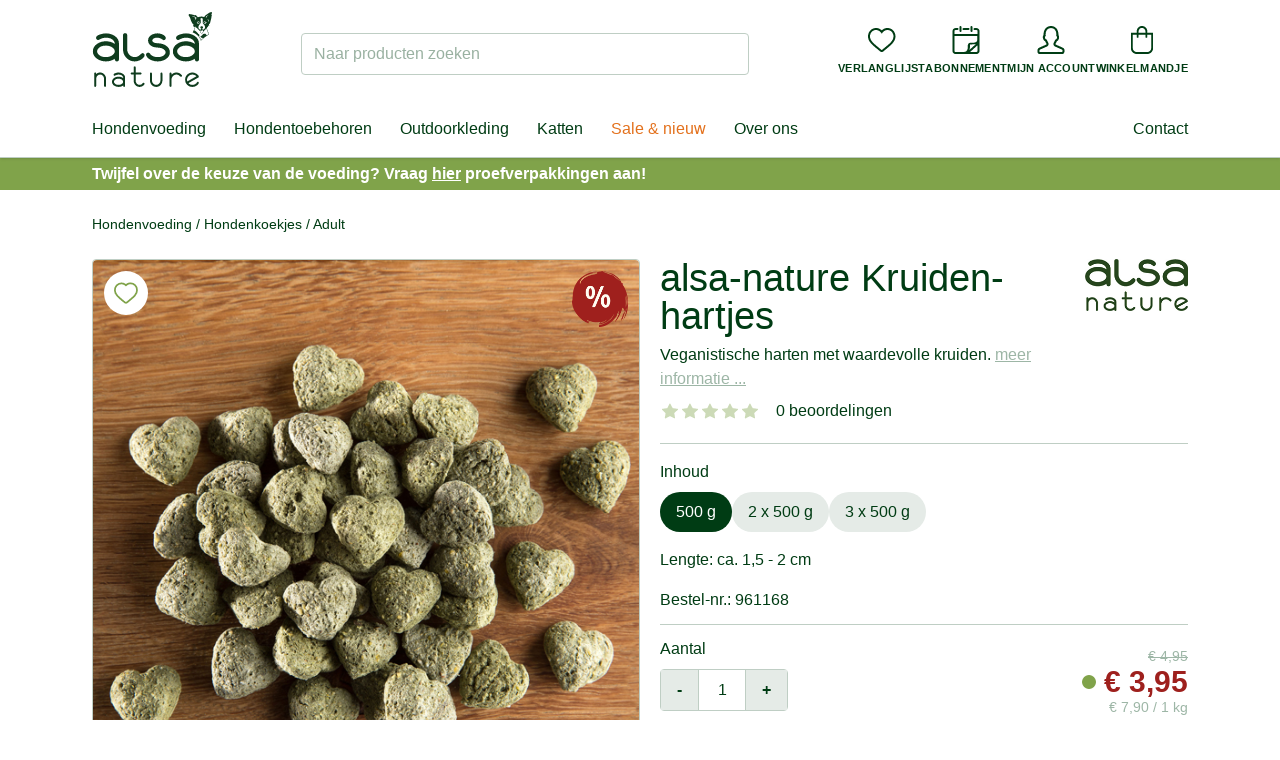

--- FILE ---
content_type: text/html;charset=UTF-8
request_url: https://www.alsa-nature.nl/hondenkoekjes-kruidenhartjes
body_size: 66262
content:




<!DOCTYPE html>
<html lang="nl">
    <head>
        <title>alsa-nature Hondenkoekjes Vegan Kruiden-hartjes - alsa-nature.nl</title>

        
<meta charset="utf-8"><meta name="publisher" content="alsa-hundewelt GmbH & Co. KG à alsa-nature.nl">
<meta name="viewport" content="width=device-width, initial-scale=1.0, maximum-scale=1.0, user-scalable=no"/>
<meta name="referrer" content="no-referrer-when-downgrade"/>


<link rel="preconnect" href="https://static.alsa-hundewelt.de" crossorigin />
<link rel="dns-prefetch" href="https://static.alsa-hundewelt.de" />
<link rel="preconnect" href="https://delivery.consentmanager.net" crossorigin />
<link rel="dns-prefetch" href="https://delivery.consentmanager.net" />
<link rel="preconnect" href="https://cdn.consentmanager.net" crossorigin />
<link rel="dns-prefetch" href="https://cdn.consentmanager.net" />

<link class="cmplazyload" data-cmp-vendor="s3089" data-cmp-href="https://use.typekit.net/enx0dwk.css" rel="stylesheet">


<link rel="icon" type="image/png" sizes="96x96" href="/assets/v2/favicon/favicon-96x96-11f3be2991f97a7526be4d4358d704cf.png"/>
<link rel="icon" type="image/svg+xml" href="/assets/v2/favicon/favicon-10bafb636ea6d8aeb4a91dc8d42f243f.svg"/>
<link rel="shortcut icon" href="/assets/v2/favicon/favicon-b937353d3610af553b6becb4a1cd3f5a.ico"/>
<link rel="apple-touch-icon" sizes="180x180" href="/assets/v2/favicon/apple-touch-icon-f6ed8ea25b598fcde6e72b140b8fd0a9.png"/>
<link rel="manifest" href="/assets/v2/favicon/site-ae3539f2ba13a924ae7a2ba310d1733e.webmanifest"/>


        

        <link rel="stylesheet" href="/assets/v2/app-af26f6c502bcd18f8767c4bc75e3d04b.css" />

        
<script>if(!("gdprAppliesGlobally" in window)){window.gdprAppliesGlobally=true}if(!("cmp_id" in window)||window.cmp_id<1){window.cmp_id=0}if(!("cmp_cdid" in window)){window.cmp_cdid="71451ac64973"}if(!("cmp_params" in window)){window.cmp_params=""}if(!("cmp_host" in window)){window.cmp_host="a.delivery.consentmanager.net"}if(!("cmp_cdn" in window)){window.cmp_cdn="cdn.consentmanager.net"}if(!("cmp_proto" in window)){window.cmp_proto="https:"}if(!("cmp_codesrc" in window)){window.cmp_codesrc="0"}window.cmp_getsupportedLangs=function(){var b=["DE","EN","FR","IT","NO","DA","FI","ES","PT","RO","BG","ET","EL","GA","HR","LV","LT","MT","NL","PL","SV","SK","SL","CS","HU","RU","SR","ZH","TR","UK","AR","BS","JA","CY"];if("cmp_customlanguages" in window){for(var a=0;a<window.cmp_customlanguages.length;a++){b.push(window.cmp_customlanguages[a].l.toUpperCase())}}return b};window.cmp_getRTLLangs=function(){var a=["AR"];if("cmp_customlanguages" in window){for(var b=0;b<window.cmp_customlanguages.length;b++){if("r" in window.cmp_customlanguages[b]&&window.cmp_customlanguages[b].r){a.push(window.cmp_customlanguages[b].l)}}}return a};window.cmp_getlang=function(a){if(typeof(a)!="boolean"){a=true}if(a&&typeof(cmp_getlang.usedlang)=="string"&&cmp_getlang.usedlang!==""){return cmp_getlang.usedlang}return window.cmp_getlangs()[0]};window.cmp_extractlang=function(a){if(a.indexOf("cmplang=")!=-1){a=a.substr(a.indexOf("cmplang=")+8,2).toUpperCase();if(a.indexOf("&")!=-1){a=a.substr(0,a.indexOf("&"))}}else{a=""}return a};window.cmp_getlangs=function(){var h=window.cmp_getsupportedLangs();var g=[];var a=location.hash;var f=location.search;var e="cmp_params" in window?window.cmp_params:"";if(cmp_extractlang(a)!=""){g.push(cmp_extractlang(a))}else{if(cmp_extractlang(f)!=""){g.push(cmp_extractlang(f))}else{if(cmp_extractlang(e)!=""){g.push(cmp_extractlang(e))}else{if("cmp_setlang" in window&&window.cmp_setlang!=""){g.push(window.cmp_setlang.toUpperCase())}else{if("cmp_langdetect" in window&&window.cmp_langdetect==1){g.push(window.cmp_getPageLang())}else{g=window.cmp_getBrowserLangs()}}}}}var c=[];for(var d=0;d<g.length;d++){var b=g[d].toUpperCase();if(b.length<2){continue}if(h.indexOf(b)!=-1){c.push(b)}else{if(b.indexOf("-")!=-1){b=b.substr(0,2)}if(h.indexOf(b)!=-1){c.push(b)}}}if(c.length==0&&typeof(cmp_getlang.defaultlang)=="string"&&cmp_getlang.defaultlang!==""){return[cmp_getlang.defaultlang.toUpperCase()]}else{return c.length>0?c:["EN"]}};window.cmp_getPageLangs=function(){var a=window.cmp_getXMLLang();if(a!=""){a=[a.toUpperCase()]}else{a=[]}a=a.concat(window.cmp_getLangsFromURL());return a.length>0?a:["EN"]};window.cmp_getPageLang=function(){var a=window.cmp_getPageLangs();return a.length>0?a[0]:""};window.cmp_getLangsFromURL=function(){var c=window.cmp_getsupportedLangs();var b=location;var m="toUpperCase";var g=b.hostname[m]()+".";var a="/"+b.pathname[m]()+"/";a=a.split("_").join("-");a=a.split("//").join("/");a=a.split("//").join("/");var f=[];for(var e=0;e<c.length;e++){var j=a.substring(0,c[e].length+2);if(g.substring(0,c[e].length+1)==c[e]+"."){f.push(c[e][m]())}else{if(c[e].length==5){var k=c[e].substring(3,5)+"-"+c[e].substring(0,2);if(g.substring(0,k.length+1)==k+"."){f.push(c[e][m]())}}else{if(j=="/"+c[e]+"/"||j=="/"+c[e]+"-"){f.push(c[e][m]())}else{if(j=="/"+c[e].replace("-","/")+"/"||j=="/"+c[e].replace("-","/")+"/"){f.push(c[e][m]())}else{if(c[e].length==5){var k=c[e].substring(3,5)+"-"+c[e].substring(0,2);var h=a.substring(0,k.length+1);if(h=="/"+k+"/"||h=="/"+k.replace("-","/")+"/"){f.push(c[e][m]())}}}}}}}return f};window.cmp_getXMLLang=function(){var c=document.getElementsByTagName("html");if(c.length>0){c=c[0]}else{c=document.documentElement}if(c&&c.getAttribute){var a=c.getAttribute("xml:lang");if(typeof(a)!="string"||a==""){a=c.getAttribute("lang")}if(typeof(a)=="string"&&a!=""){a=a.split("_").join("-").toUpperCase();var b=window.cmp_getsupportedLangs();return b.indexOf(a)!=-1||b.indexOf(a.substr(0,2))!=-1?a:""}else{return""}}};window.cmp_getBrowserLangs=function(){var c="languages" in navigator?navigator.languages:[];var b=[];if(c.length>0){for(var a=0;a<c.length;a++){b.push(c[a])}}if("language" in navigator){b.push(navigator.language)}if("userLanguage" in navigator){b.push(navigator.userLanguage)}return b};(function(){var C=document;var o=window;var t="";var h="";var k="";var E=function(e){var i="cmp_"+e;e="cmp"+e+"=";var d="";var l=e.length;var J=location;var K=J.hash;var w=J.search;var u=K.indexOf(e);var I=w.indexOf(e);if(u!=-1){d=K.substring(u+l,9999)}else{if(I!=-1){d=w.substring(I+l,9999)}else{return i in o&&typeof(o[i])!=="function"?o[i]:""}}var H=d.indexOf("&");if(H!=-1){d=d.substring(0,H)}return d};var j=E("lang");if(j!=""){t=j;k=t}else{if("cmp_getlang" in o){t=o.cmp_getlang().toLowerCase();h=o.cmp_getlangs().slice(0,3).join("_");k=o.cmp_getPageLangs().slice(0,3).join("_");if("cmp_customlanguages" in o){var m=o.cmp_customlanguages;for(var y=0;y<m.length;y++){var a=m[y].l.toLowerCase();if(a==t){t="en"}}}}}var q=("cmp_proto" in o)?o.cmp_proto:"https:";if(q!="http:"&&q!="https:"){q="https:"}var n=("cmp_ref" in o)?o.cmp_ref:location.href;if(n.length>300){n=n.substring(0,300)}var A=function(l){var J=document;var M="getElementsByTagName";var O=J.createElement("script");O.setAttribute("data-cmp-ab","1");O.type="text/javascript";O.async=true;O.src=l;var N=["body","div","span","script","head"];var H="currentScript";var K="parentElement";var u="appendChild";var L="body";if(J[H]&&J[H][K]){J[H][K][u](O)}else{if(J[L]){J[L][u](O)}else{for(var w=0;w<N.length;w++){var I=J[M](N[w]);if(I.length>0){I[0][u](O);break}}}}};var b=E("design");var c=E("regulationkey");var z=E("gppkey");var s=E("att");var f=o.encodeURIComponent;var g;try{g=C.cookie.length>0}catch(B){g=false}var x=E("darkmode");if(x=="0"){x=0}else{if(x=="1"){x=1}else{try{if("matchMedia" in window&&window.matchMedia){var G=window.matchMedia("(prefers-color-scheme: dark)");if("matches" in G&&G.matches){x=1}}}catch(B){x=0}}}var p=q+"//"+o.cmp_host+"/delivery/cmp.php?";p+=("cmp_id" in o&&o.cmp_id>0?"id="+o.cmp_id:"")+("cmp_cdid" in o?"&cdid="+o.cmp_cdid:"")+"&h="+f(n);p+=(b!=""?"&cmpdesign="+f(b):"")+(c!=""?"&cmpregulationkey="+f(c):"")+(z!=""?"&cmpgppkey="+f(z):"");p+=(s!=""?"&cmpatt="+f(s):"")+("cmp_params" in o?"&"+o.cmp_params:"")+(g?"&__cmpfcc=1":"");p+=(x>0?"&cmpdarkmode=1":"");A(p+"&l="+f(t)+"&ls="+f(h)+"&lp="+f(k)+"&o="+(new Date()).getTime());if(!("cmp_quickstub" in window)){var r="js";var v=E("debugunminimized")!=""?"":".min";if(E("debugcoverage")=="1"){r="instrumented";v=""}if(E("debugtest")=="1"){r="jstests";v=""}var F=new Date();var D=F.getFullYear()+"-"+(F.getMonth()+1)+"-"+F.getDate();A(q+"//"+o.cmp_cdn+"/delivery/"+r+"/cmp_final"+v+".js?t="+D)}})();window.cmp_rc=function(c,b){var l;try{l=document.cookie}catch(h){l=""}var j="";var f=0;var g=false;while(l!=""&&f<100){f++;while(l.substr(0,1)==" "){l=l.substr(1,l.length)}var k=l.substring(0,l.indexOf("="));if(l.indexOf(";")!=-1){var m=l.substring(l.indexOf("=")+1,l.indexOf(";"))}else{var m=l.substr(l.indexOf("=")+1,l.length)}if(c==k){j=m;g=true}var d=l.indexOf(";")+1;if(d==0){d=l.length}l=l.substring(d,l.length)}if(!g&&typeof(b)=="string"){j=b}return(j)};window.cmp_stub=function(){var a=arguments;__cmp.a=__cmp.a||[];if(!a.length){return __cmp.a}else{if(a[0]==="ping"){if(a[1]===2){a[2]({gdprApplies:gdprAppliesGlobally,cmpLoaded:false,cmpStatus:"stub",displayStatus:"hidden",apiVersion:"2.3",cmpId:31},true)}else{a[2](false,true)}}else{if(a[0]==="getTCData"){__cmp.a.push([].slice.apply(a))}else{if(a[0]==="addEventListener"||a[0]==="removeEventListener"){__cmp.a.push([].slice.apply(a))}else{if(a.length==4&&a[3]===false){a[2]({},false)}else{__cmp.a.push([].slice.apply(a))}}}}}};window.cmp_dsastub=function(){var a=arguments;a[0]="dsa."+a[0];window.cmp_gppstub(a)};window.cmp_gppstub=function(){var c=arguments;__gpp.q=__gpp.q||[];if(!c.length){return __gpp.q}var h=c[0];var g=c.length>1?c[1]:null;var f=c.length>2?c[2]:null;var a=null;var j=false;if(h==="ping"){a=window.cmp_gpp_ping();j=true}else{if(h==="addEventListener"){__gpp.e=__gpp.e||[];if(!("lastId" in __gpp)){__gpp.lastId=0}__gpp.lastId++;var d=__gpp.lastId;__gpp.e.push({id:d,callback:g});a={eventName:"listenerRegistered",listenerId:d,data:true,pingData:window.cmp_gpp_ping()};j=true}else{if(h==="removeEventListener"){__gpp.e=__gpp.e||[];a=false;for(var e=0;e<__gpp.e.length;e++){if(__gpp.e[e].id==f){__gpp.e[e].splice(e,1);a=true;break}}j=true}else{__gpp.q.push([].slice.apply(c))}}}if(a!==null&&typeof(g)==="function"){g(a,j)}};window.cmp_gpp_ping=function(){return{gppVersion:"1.1",cmpStatus:"stub",cmpDisplayStatus:"hidden",signalStatus:"not ready",supportedAPIs:["2:tcfeuv2","5:tcfcav1","7:usnat","8:usca","9:usva","10:usco","11:usut","12:usct","13:usfl","14:usmt","15:usor","16:ustx","17:usde","18:usia","19:usne","20:usnh","21:usnj","22:ustn","23:usmn"],cmpId:31,sectionList:[],applicableSections:[0],gppString:"",parsedSections:{}}};window.cmp_addFrame=function(b){if(!window.frames[b]){if(document.body){var a=document.createElement("iframe");a.style.cssText="display:none";if("cmp_cdn" in window&&"cmp_ultrablocking" in window&&window.cmp_ultrablocking>0){a.src="//"+window.cmp_cdn+"/delivery/empty.html"}a.name=b;a.setAttribute("title","Intentionally hidden, please ignore");a.setAttribute("role","none");a.setAttribute("tabindex","-1");document.body.appendChild(a)}else{window.setTimeout(window.cmp_addFrame,10,b)}}};window.cmp_msghandler=function(d){var a=typeof d.data==="string";try{var c=a?JSON.parse(d.data):d.data}catch(f){var c=null}if(typeof(c)==="object"&&c!==null&&"__cmpCall" in c){var b=c.__cmpCall;window.__cmp(b.command,b.parameter,function(h,g){var e={__cmpReturn:{returnValue:h,success:g,callId:b.callId}};d.source.postMessage(a?JSON.stringify(e):e,"*")})}if(typeof(c)==="object"&&c!==null&&"__tcfapiCall" in c){var b=c.__tcfapiCall;window.__tcfapi(b.command,b.version,function(h,g){var e={__tcfapiReturn:{returnValue:h,success:g,callId:b.callId}};d.source.postMessage(a?JSON.stringify(e):e,"*")},b.parameter)}if(typeof(c)==="object"&&c!==null&&"__gppCall" in c){var b=c.__gppCall;window.__gpp(b.command,function(h,g){var e={__gppReturn:{returnValue:h,success:g,callId:b.callId}};d.source.postMessage(a?JSON.stringify(e):e,"*")},"parameter" in b?b.parameter:null,"version" in b?b.version:1)}if(typeof(c)==="object"&&c!==null&&"__dsaCall" in c){var b=c.__dsaCall;window.__dsa(b.command,function(h,g){var e={__dsaReturn:{returnValue:h,success:g,callId:b.callId}};d.source.postMessage(a?JSON.stringify(e):e,"*")},"parameter" in b?b.parameter:null,"version" in b?b.version:1)}};window.cmp_setStub=function(a){if(!(a in window)||(typeof(window[a])!=="function"&&typeof(window[a])!=="object"&&(typeof(window[a])==="undefined"||window[a]!==null))){window[a]=window.cmp_stub;window[a].msgHandler=window.cmp_msghandler;window.addEventListener("message",window.cmp_msghandler,false)}};window.cmp_setGppStub=function(a){if(!(a in window)||(typeof(window[a])!=="function"&&typeof(window[a])!=="object"&&(typeof(window[a])==="undefined"||window[a]!==null))){window[a]=window.cmp_gppstub;window[a].msgHandler=window.cmp_msghandler;window.addEventListener("message",window.cmp_msghandler,false)}};if(!("cmp_noiframepixel" in window)){window.cmp_addFrame("__cmpLocator")}if((!("cmp_disabletcf" in window)||!window.cmp_disabletcf)&&!("cmp_noiframepixel" in window)){window.cmp_addFrame("__tcfapiLocator")}if((!("cmp_disablegpp" in window)||!window.cmp_disablegpp)&&!("cmp_noiframepixel" in window)){window.cmp_addFrame("__gppLocator")}if((!("cmp_disabledsa" in window)||!window.cmp_disabledsa)&&!("cmp_noiframepixel" in window)){window.cmp_addFrame("__dsaLocator")}window.cmp_setStub("__cmp");if(!("cmp_disabletcf" in window)||!window.cmp_disabletcf){window.cmp_setStub("__tcfapi")}if(!("cmp_disablegpp" in window)||!window.cmp_disablegpp){window.cmp_setGppStub("__gpp")}if(!("cmp_disabledsa" in window)||!window.cmp_disabledsa){window.cmp_setGppStub("__dsa")};</script>


<script>
  function updateEconda(e, o) { var c = __cmp("getVendorConsents", null, null, false); if (c === false) { var c = __cmp("noncompliant_getVendorConsents", null, null, false);}if (typeof c == "object" && "gdprApplies" in c && (!c.gdprApplies || c.customVendorConsents["c7027"])) {window.emos3.send({ privacy_mode: 3 }); window.econda.arp.PrivacyProtection.updatePermissions([{ state: "ALLOW", version: "1.0", timestamp: new Date().toISOString() }]);} else {if (sessionStorage.getItem("evender.prevEC") === 'true') {window.emos3.send({ privacy_mode: 'reset' });}window.econda.arp.PrivacyProtection.updatePermissions([{ state: "DENY", version: "1.0", timestamp: new Date().toISOString() }]);}sessionStorage.setItem("evender.prevEC", c.customVendorConsents["c7027"]);}__cmp("addEventListener", ["consent", updateEconda, false], null);
</script>

        <script type="text/javascript">
    window.dataLayer = window.dataLayer || [];
    function gtag(){dataLayer.push(arguments);}
</script>

        <script type="text/javascript">
    window.econda = {onReady:[], ready: function(f){this.onReady.push(f)}}
    window.emos3 = window.emos3 || {stored:[], send: function(p){this.stored.push(p);}}
</script>
<script type="text/javascript" defer="defer" src="https://d35ojb8dweouoy.cloudfront.net/loader/loader.js" client-key="00000044-81430264-d6e6-4631-ada1-b48ebfc22de3" container-id="869"></script>

        
        <script type="text/javascript" src="/assets/vendor/jquery.min-8dfad65b419e08b346beb046cf8e30d4.js" ></script>

        <script>
            window.ev_ready = function(fn) {
                if (document.readyState != 'loading') {
                    fn();
                } else {
                    document.addEventListener('DOMContentLoaded', fn);
                }
            };
            window.ev_config = {
                productImagesUrl: 'https://static.alsa-hundewelt.de/images/products'
            };
        </script>

        <script type="text/plain" class="cmplazyload" data-cmp-vendor="s876" data-cmp-src="https://s.kk-resources.com/leadtag.js"></script>

        
        

        
            <meta name="description" content="Hondenkoekjes zonder dierlijk eiwit ✓ Met een ontgiftende werking ✓ Vol van waardevolle kruiden ✓ Kalmeren de spijsvertering ✓ Bestel hondenkoekjes online">
        

        
            <link rel="canonical" href="https://www.alsa-nature.nl/hondenkoekjes-kruidenhartjes"/>
        
        <link rel="preload" as="image" href="https://static.alsa-hundewelt.de/images/products/detail/961168.jpg" />

        
        <meta property="og:title" content="alsa-nature Kruiden-hartjes"/>
        <meta property="og:image" content="https://static.alsa-hundewelt.de/images/products/list/961168.jpg"/>
        <meta property="og:url" content="https://www.alsa-nature.nl/hondenkoekjes-kruidenhartjes"/>
        <meta property="og:description" content="Hondenkoekjes zonder dierlijk eiwit ✓ Met een ontgiftende werking ✓ Vol van waardevolle kruiden ✓ Kalmeren de spijsvertering ✓ Bestel hondenkoekjes online"/>

        
        <meta name="twitter:card" content="summary"/>
        <meta name="twitter:title" content="alsa-nature Kruiden-hartjes"/>
        <meta name="twitter:description" content="Hondenkoekjes zonder dierlijk eiwit ✓ Met een ontgiftende werking ✓ Vol van waardevolle kruiden ✓ Kalmeren de spijsvertering ✓ Bestel hondenkoekjes online"/>
        <meta name="twitter:image" content="https://static.alsa-hundewelt.de/images/products/list/961168.jpg"/>
    
    </head>

    <body class="layout--storefront page--product " id="">
        
        <div id="shop-header-top" class="w-px h-20 pointer-events-none absolute top-0"></div>
<header id="shop-header" class="sticky top-0 z-40 pointer-events-none children:pointer-events-auto">
    <div class="shop-header-content-wrapper border-b border-forest-border bg-white relative z-20 shadow">
        <div class="container">
            <div id="shop-header-bar" class="flex lg:justify-between items-center gap-x-2 md:gap-x-4 py-2 md:py-3 flex-wrap">
                <div id="mobileMenu" class="order-1 flex-grow-0 lg:hidden">
                    <button type="button" class="p-3 sm:p-4" @click="isOpen = !isOpen">
                        <img v-show="!isOpen" src="/assets/v2/icons/menu-11be5548760accbabaf9996a8e86fdc7.svg" alt="Menu" class="w-6 h-6" height="16" width="24" />
                        <img v-show="isOpen" src="/assets/v2/icons/close-cf809b24be20c5d4d5efe33698464683.svg" alt="Sluiten" class="w-6 h-6" height="19" width="19" v-cloak />
                        <mobile-menu-drawer :is-open="isOpen" :nodes="nodes" :content-nodes="contentNodes" @close="isOpen = false">
                        </mobile-menu-drawer>
                    </button>
                </div>
                <div class="order-2 w-20 md:w-auto">
                    <a href="/">
                        
                            <img src="/assets/v2/logo_nl-40ab446fc5f4223d58d957ff6087ceb7.svg" alt="alsa-nature" width="120" height="69" />
                        
                    </a>
                </div>
                <div class="w-full lg:w-auto lg:max-w-md flex-shrink-0 flex-grow order-4 lg:order-3">
                    <div id="shopSearch">
    <div class="fixed top-0 bottom-0 left-0 right-0 bg-black bg-opacity-10 z-50" @click="handleBackdropClick" v-cloak v-show="isDropdownOpen"></div>
    <div class="relative lg:block" :class="{'z-50': isDropdownOpen, 'hidden': !isVisibleMobile}" v-cloak>
        <form action="/search" method="get" name="searchForm" class="relative mt-2" id="searchForm" >
            
            <label for="search_field" class="sr-only">Naar producten zoeken</label>
            <input name="q" type="text" size="35" id="search_field"
                class="block w-full
                    rounded
                    border-transparent border-solid border-opacity-20 lg:border-forest-border
                    focus:bg-white focus:border-forest focus:ring focus:ring-forest focus:ring-opacity-20
                    placeholder-forest placeholder-opacity-40"
                :class="[isDropdownOpen ? 'bg-white border-forest ring ring-forest ring-opacity-20' : 'bg-forest bg-opacity-5 lg:bg-transparent']"
                placeholder="Naar producten zoeken"
                autocomplete="off"
                v-model="input"
                @focus="isDropdownOpen = numResults > 0"
                @keyup="handleKeyUp"
                data-url="/search/suggest"
                ref="input" />
            <button class="button button-sm text-sm absolute right-1 top-1 bottom-1 leading-none sr-only">Suchen</button>
            <img src="/assets/loader-5b8b06c052cac80413d62e5c45f9f37b.gif" role="presentation"
                class="absolute top-1/2 right-2 -mt-2 w-4 h-4"
                width="16"
                height="16"
                v-cloak
                v-show="status === 'PENDING'"
                />
        </form>
        <shop-search-dropdown
            :num-results="numResults"
            :brands="brands"
            :brands-total="brandsTotal"
            :products="products"
            :products-total="productsTotal"
            :is-open="isDropdownOpen"
            :query="input"
            :search-url="searchUrl"
            :status="status"
            :focus-index="focusIndex"
            :has-content="hasContent"
            @on-click-any="handleDropdownItemClick"
            @on-focus-item="handleFocusItem"
        />
    </div>
</div>
                </div>
                <div class="order-3 lg:order-4 flex-grow lg:flex-grow-0 flex justify-end">
                    <nav id="utilityMenu" class="nav-utility" aria-label="secondary navigation">
    <ul class="flex gap-3 sm:gap-4">
        <li class="min-w-0 lg:hidden">
            <button type="button" class="flex flex-col justify-center items-center cursor-pointer" @click="handleSearchTrigger">
                <div>
                    <img src="/assets/v2/icons/magnifying-glass-6634e3ca6ab095efcd749a4ebc889e2a.svg" alt="" class="w-7 h-7" height="32" width="32">
                </div>
                <div class="hidden md:block md:mt-2 text-center text-2xs uppercase font-bold xl:tracking-wide">Zoeken</div>
            </button>
        </li>

        <li class="min-w-0 nav-utility__wishlist">
            <a href="/wishLists" rel="nofollow" class="flex flex-col justify-center items-center">
                <div id="wishlistCount" class="wishlist-icon" ref="wishlistCount">
                    <img src="/assets/v2/icons/heart-8f05f2b4f23a867ac29c33c636b95227.svg" alt="" class="w-7 h-7" height="32" width="32">
                </div>
                <div class="hidden md:block md:mt-2 text-center text-2xs uppercase font-bold xl:tracking-wide">Verlanglijst</div>
            </a>
        </li>

        <li class="min-w-0 nav-utility__subscription">
        
            <a href="/voedings-abonnement" class="flex flex-col justify-center items-center">
                <div>
                    <img src="/assets/v2/icons/subscription-2599b0fbcf4adec7c474536d04fdd2c0.svg" alt="" class="w-7 h-7" height="32" width="32">
                </div>
                <div class="hidden md:block md:mt-2 text-center text-2xs uppercase font-bold xl:tracking-wide">Abonnement</div>
            </a>
        
        </li>

        <li class="min-w-0">
            <a href="/account" rel="nofollow" class="flex flex-col justify-center items-center">
                
                
                <div>
                
                    <img src="/assets/v2/icons/user-e8d6b4212a4c2dd9551b0254cda69a3b.svg" alt="" class="w-7 h-7" height="32" width="32">
                </div>
                <div class="hidden md:block md:mt-2 text-2xs uppercase font-bold xl:tracking-wide">Mijn account</div>
            </a>
        </li>

        <li class="min-w-0">
            <a href="/cart" rel="nofollow" class="flex flex-col justify-center items-center">
                

                <div id="smallCartCount" class="cart-icon" >
                    <img src="/assets/v2/icons/bag-f67d807390914704c3c5a2d5b28170c3.svg" alt="" class="w-7 h-7" height="32" width="32">
                </div>
                <div class="hidden md:block md:mt-2 text-center text-2xs uppercase font-bold xl:tracking-wide">Winkelmandje</div>
            </a>
        </li>
    </ul>
</nav>

                </div>
            </div>
            <div class="hidden lg:flex justify-between items-center my-4 relative">
                <nav id="mainMenu" class="nav-main xl:flex-grow" aria-label="primary navigation">
    <div class="fixed top-0 bottom-0 left-0 right-0" @click="handleDropdownLeave" v-cloak v-show="isOpen || isContentMenuOpen"></div>
    <div class="flex space-x-1">
        <ul class="relative flex space-x-1" ref="list">
            
                <li>
                    <a href="/hondenvoeding-hondenvoer"
                        class="node-11ab pr-2 xl:pr-3  py-2"
                        data-node-id="11ab69c4-5fe1-bf94-5ef6-e6473e85d261"
                        @touchstart.prevent="handleMainItemTouchStart"
                        @touchend.prevent="handleMainItemTouchEnd"
                        @mouseEnter="handleMainItemEnter"
                        @focus="handleMainItemEnter"
                        @mouseLeave="handleMainItemLeave"
                        @blur="handleMainItemLeave">
                        Hondenvoeding
                    </a>
                </li>
            
                <li>
                    <a href="/hondentoebehoren"
                        class="node-108b pr-2 xl:pr-3 pl-2 xl:pl-3 py-2"
                        data-node-id="108bfd60-00c4-4532-be05-af5cb717c4b5"
                        @touchstart.prevent="handleMainItemTouchStart"
                        @touchend.prevent="handleMainItemTouchEnd"
                        @mouseEnter="handleMainItemEnter"
                        @focus="handleMainItemEnter"
                        @mouseLeave="handleMainItemLeave"
                        @blur="handleMainItemLeave">
                        Hondentoebehoren
                    </a>
                </li>
            
                <li>
                    <a href="/outdoor-kleding"
                        class="node-80bd pr-2 xl:pr-3 pl-2 xl:pl-3 py-2"
                        data-node-id="80bdc052-240f-7a19-ba15-4972edf6f3d7"
                        @touchstart.prevent="handleMainItemTouchStart"
                        @touchend.prevent="handleMainItemTouchEnd"
                        @mouseEnter="handleMainItemEnter"
                        @focus="handleMainItemEnter"
                        @mouseLeave="handleMainItemLeave"
                        @blur="handleMainItemLeave">
                        Outdoorkleding
                    </a>
                </li>
            
                <li>
                    <a href="/katten"
                        class="node-a119 pr-2 xl:pr-3 pl-2 xl:pl-3 py-2"
                        data-node-id="a119efb6-87bd-5e31-b74a-ef5a4a24f407"
                        @touchstart.prevent="handleMainItemTouchStart"
                        @touchend.prevent="handleMainItemTouchEnd"
                        @mouseEnter="handleMainItemEnter"
                        @focus="handleMainItemEnter"
                        @mouseLeave="handleMainItemLeave"
                        @blur="handleMainItemLeave">
                        Katten
                    </a>
                </li>
            
                <li>
                    <a href="/kortingen-en-acties"
                        class="node-489c pr-2 xl:pr-3 pl-2 xl:pl-3 py-2"
                        data-node-id="489c70c9-a766-d167-9d47-8f5453181704"
                        @touchstart.prevent="handleMainItemTouchStart"
                        @touchend.prevent="handleMainItemTouchEnd"
                        @mouseEnter="handleMainItemEnter"
                        @focus="handleMainItemEnter"
                        @mouseLeave="handleMainItemLeave"
                        @blur="handleMainItemLeave">
                        Sale &amp; nieuw
                    </a>
                </li>
            

            
                <li>
                    <a
                            href="/over-ons-1"
                            @mouseEnter="handleContentTrigger"
                            @focus="handleContentTrigger"
                            @click="handleContentTrigger"
                            class="relative px-2 xl:px-3 py-2"
                    >Over ons</a>
                </li>
            
        </ul>
    </div>
    <main-menu-dropdown
        :is-open="isOpen"
        :nodes="nodes"
        :active-main-parent-id="activeMainParentId"
        :left-pos="leftPos"
        :right-pos="rightPos"
        :handle-dropdown-leave="handleDropdownLeave"
        :handle-item-click="handleItemClick"
        ref="dropdown"
    >
        
            <template v-slot:11ab69c4-5fe1-bf94-5ef6-e6473e85d261>
                <div>
                    <a href="https://www.alsa-nature.nl/hondennatvoeding-simple-startpakket-kip" class="h-full w-full flex">
<img src="https://static.alsa-hundewelt.de/nl/images/content_blocks/flyout_ernährung_januar26_nl.jpg" height="410" width="280" class="h-full w-full object-cover" />
</a>
                </div>
            </template>
        
            <template v-slot:108bfd60-00c4-4532-be05-af5cb717c4b5>
                <div>
                    <a href="https://www.alsa-nature.nl/hondenbed-alsa-brand-hygge" class="h-full w-full flex">
<img src="https://static.alsa-hundewelt.de/nl/images/content_blocks/flyout_hundezubehör_januar26_nl.jpg" height="410" width="280" class="h-full w-full object-cover" />
</a>
                </div>
            </template>
        
            <template v-slot:80bdc052-240f-7a19-ba15-4972edf6f3d7>
                <div>
                    <a href="https://www.alsa-nature.nl/waterdichte-enkellaarzen-ariat-kelmarsh-shortie" class="h-full w-full flex">
<img src="https://static.alsa-hundewelt.de/nl/images/content_blocks/flyout_outdoor_januar26_nl.jpg" height="410" width="280" class="h-full w-full object-cover" />
</a>
                </div>
            </template>
        
            <template v-slot:a119efb6-87bd-5e31-b74a-ef5a4a24f407>
                <div>
                    <a href="https://www.alsa-nature.nl/kattenvoeding" class="h-full w-full flex">
<img src="https://static.alsa-hundewelt.de/de/images/content_blocks/flyout_katze_2025_01.jpg" height="220" width="280" class="h-full w-full object-cover" />
</a>
                </div>
            </template>
        
            <template v-slot:489c70c9-a766-d167-9d47-8f5453181704>
                <div>
                    <a href="https://www.alsa-nature.nl/honden-stoommaaltijd-foodlove-voordeelpakket-quinoa" class="h-full w-full flex">
<img src="https://static.alsa-hundewelt.de/nl/images/content_blocks/flyout_sale_januar26_nl.jpg" height="410" width="280" class="h-full w-full object-cover" />
</a>
                </div>
            </template>
        
    </main-menu-dropdown>

    <content-menu-dropdown
        :is-open="isContentMenuOpen"
        :nodes="contentNodes"
        ref="contentDropdown"
        @close="isContentMenuOpen = false"
    >
        <div v-cloak>
            <a href="https://www.alsa-nature.nl/over-ons-1" class="h-full w-full flex">
<img src="https://static.alsa-hundewelt.de/nl/images/content_blocks/flyout_über-uns_nl.jpg" height="410" width="280" class="h-full w-full object-cover" />
</a>
        </div>
    </content-menu-dropdown>
</nav>

<script>
    window.ev_treeMenuNodes = [{"active":true,"id":"11ab69c4-5fe1-bf94-5ef6-e6473e85d261","code":"ernaehrung_nl","name":"Hondenvoeding","uri":"/hondenvoeding-hondenvoer","children":[{"active":false,"id":"d78af12c-760a-1687-ab28-194880a01a49","code":"ernaehrung_nl_new","name":"Nieuw","uri":"/hondenvoeding-hondenvoer/nieuw","children":[{"active":false,"id":"59bc43f0-a230-e51f-9f0e-1a20f7ead8b5.d78af12c-760a-1687-ab28-194880a01a49","code":"brand_alsa_nature_ernaehrung_nl_new","name":"alsa-nature","uri":"/merk/producten-alsa-nature?c=ernaehrung_nl&new=true","children":[]}]},{"active":false,"id":"82574afb-6e7e-1579-e89a-efb0c8422884","code":"trockennahrung_nl","name":"Droogvoer","uri":"/hondenvoer/droogvoer-hondenbrokken","children":[{"active":false,"id":"1214ac6a-0be9-5b99-c593-f7f523eb6e5c","code":"trockennahrung_classic_nl","name":"Adult","uri":"/hondenvoer/droogvoer-hondenbrokken/adult","children":[{"active":false,"id":"59bc43f0-a230-e51f-9f0e-1a20f7ead8b5.1214ac6a-0be9-5b99-c593-f7f523eb6e5c","code":"brand_alsa_nature_trockennahrung_classic_nl","name":"alsa-nature","uri":"/merk/producten-alsa-nature?c=trockennahrung_classic_nl","children":[]},{"active":false,"id":"1ec1c3e6-0817-7fb0-4f40-4cfa2aa4113d.1214ac6a-0be9-5b99-c593-f7f523eb6e5c","code":"brand_isegrim_trockennahrung_classic_nl","name":"isegrim\u00ae","uri":"/merk/producten-isegrim?c=trockennahrung_classic_nl","children":[]}]},{"active":false,"id":"764305ed-451f-4144-63a2-d715a19f72f7","code":"trockennahrung_junior_nl","name":"Junior & puppy","uri":"/hondenvoer/droogvoer-hondenbrokken/puppybrokken","children":[{"active":false,"id":"59bc43f0-a230-e51f-9f0e-1a20f7ead8b5.764305ed-451f-4144-63a2-d715a19f72f7","code":"brand_alsa_nature_trockennahrung_junior_nl","name":"alsa-nature","uri":"/merk/producten-alsa-nature?c=trockennahrung_junior_nl","children":[]},{"active":false,"id":"1ec1c3e6-0817-7fb0-4f40-4cfa2aa4113d.764305ed-451f-4144-63a2-d715a19f72f7","code":"brand_isegrim_trockennahrung_junior_nl","name":"isegrim\u00ae","uri":"/merk/producten-isegrim?c=trockennahrung_junior_nl","children":[]}]},{"active":false,"id":"e52a2972-7f27-7589-74aa-7ef1fa91deea","code":"trockennahrung_senior_nl","name":"Senior","uri":"/hondenvoer/droogvoer-hondenbrokken/oude-hond","children":[{"active":false,"id":"59bc43f0-a230-e51f-9f0e-1a20f7ead8b5.e52a2972-7f27-7589-74aa-7ef1fa91deea","code":"brand_alsa_nature_trockennahrung_senior_nl","name":"alsa-nature","uri":"/merk/producten-alsa-nature?c=trockennahrung_senior_nl","children":[]}]},{"active":false,"id":"4f1402df-d514-4308-b6d1-bfe9b32d0bb0","code":"trockennahrung_kleiner_hund_nl","name":"Kleine hond","uri":"/hondenvoer/droogvoer-hondenbrokken/kleine-hond","children":[{"active":false,"id":"59bc43f0-a230-e51f-9f0e-1a20f7ead8b5.4f1402df-d514-4308-b6d1-bfe9b32d0bb0","code":"brand_alsa_nature_trockennahrung_kleiner_hund_nl","name":"alsa-nature","uri":"/merk/producten-alsa-nature?c=trockennahrung_kleiner_hund_nl","children":[]},{"active":false,"id":"1ec1c3e6-0817-7fb0-4f40-4cfa2aa4113d.4f1402df-d514-4308-b6d1-bfe9b32d0bb0","code":"brand_isegrim_trockennahrung_kleiner_hund_nl","name":"isegrim\u00ae","uri":"/merk/producten-isegrim?c=trockennahrung_kleiner_hund_nl","children":[]}]},{"active":false,"id":"d0077ddf-6e1b-0e2e-a602-b84178aa2208","code":"trockennahrung_spezialnahrung_nl","name":"Speciaalvoeding & dieet","uri":"/hondenvoer/droogvoer-hondenbrokken/dieetvoer","children":[{"active":false,"id":"59bc43f0-a230-e51f-9f0e-1a20f7ead8b5.d0077ddf-6e1b-0e2e-a602-b84178aa2208","code":"brand_alsa_nature_trockennahrung_spezialnahrung_nl","name":"alsa-nature","uri":"/merk/producten-alsa-nature?c=trockennahrung_spezialnahrung_nl","children":[]}]},{"active":false,"id":"422c4836-7ae0-b366-ea2f-275ce5de7482","code":"trockennahrung_getreidefrei_nl","name":"Granenvrij","uri":"/hondenvoer/droogvoer-hondenbrokken/granenvrij","children":[{"active":false,"id":"59bc43f0-a230-e51f-9f0e-1a20f7ead8b5.422c4836-7ae0-b366-ea2f-275ce5de7482","code":"brand_alsa_nature_trockennahrung_getreidefrei_nl","name":"alsa-nature","uri":"/merk/producten-alsa-nature?c=trockennahrung_getreidefrei_nl","children":[]},{"active":false,"id":"1ec1c3e6-0817-7fb0-4f40-4cfa2aa4113d.422c4836-7ae0-b366-ea2f-275ce5de7482","code":"brand_isegrim_trockennahrung_getreidefrei_nl","name":"isegrim\u00ae","uri":"/merk/producten-isegrim?c=trockennahrung_getreidefrei_nl","children":[]}]},{"active":false,"id":"28082d0b-65bc-42dd-b114-7b589611535f","code":"ernaehrung_trockennahrung_insectum_nl","name":"INSECTUM","uri":"/hondenvoer/droogvoer-hondenbrokken/INSECTUM","children":[{"active":false,"id":"59bc43f0-a230-e51f-9f0e-1a20f7ead8b5.28082d0b-65bc-42dd-b114-7b589611535f","code":"brand_alsa_nature_ernaehrung_trockennahrung_insectum_nl","name":"alsa-nature","uri":"/merk/producten-alsa-nature?c=ernaehrung_trockennahrung_insectum_nl","children":[]}]},{"active":false,"id":"59bc43f0-a230-e51f-9f0e-1a20f7ead8b5.82574afb-6e7e-1579-e89a-efb0c8422884","code":"brand_alsa_nature_trockennahrung_nl","name":"alsa-nature","uri":"/merk/producten-alsa-nature?c=trockennahrung_nl","children":[]},{"active":false,"id":"1ec1c3e6-0817-7fb0-4f40-4cfa2aa4113d.82574afb-6e7e-1579-e89a-efb0c8422884","code":"brand_isegrim_trockennahrung_nl","name":"isegrim\u00ae","uri":"/merk/producten-isegrim?c=trockennahrung_nl","children":[]}]},{"active":false,"id":"a2933a34-d8c5-7738-e37c-6453e3806c1b","code":"dosenmenues_nl","name":"Natvoer","uri":"/hondenvoer/natvoer/blikvoer","children":[{"active":false,"id":"b158d8db-b433-f1a0-62d6-47a932ab97bf","code":"natvoer_adult_nl","name":"Adult","uri":"/hondenvoer/natvoer/adult","children":[{"active":false,"id":"679dd889-493c-f787-553a-8b1157c6e97c.b158d8db-b433-f1a0-62d6-47a932ab97bf","code":"brand_alsa_natural_love_natvoer_adult_nl","name":"alsa natural Love","uri":"/merk/producten-alsa-natural-love?c=natvoer_adult_nl","children":[]},{"active":false,"id":"59bc43f0-a230-e51f-9f0e-1a20f7ead8b5.b158d8db-b433-f1a0-62d6-47a932ab97bf","code":"brand_alsa_nature_natvoer_adult_nl","name":"alsa-nature","uri":"/merk/producten-alsa-nature?c=natvoer_adult_nl","children":[]},{"active":false,"id":"1ec1c3e6-0817-7fb0-4f40-4cfa2aa4113d.b158d8db-b433-f1a0-62d6-47a932ab97bf","code":"brand_isegrim_natvoer_adult_nl","name":"isegrim\u00ae","uri":"/merk/producten-isegrim?c=natvoer_adult_nl","children":[]},{"active":false,"id":"df4cf256-3ccf-4b10-969a-aa86a0c7b157.b158d8db-b433-f1a0-62d6-47a932ab97bf","code":"brand_isegrim_roots_natvoer_adult_nl","name":"isegrim\u00ae Roots","uri":"/merk/producten-isegrim-roots?c=natvoer_adult_nl","children":[]}]},{"active":false,"id":"4ab5c668-4ff8-e0fb-1de3-fa717a6d2a7f","code":"dosenmenues_junior_nl","name":"Junior & puppy","uri":"/hondenvoer/natvoer/puppyvoer","children":[{"active":false,"id":"59bc43f0-a230-e51f-9f0e-1a20f7ead8b5.4ab5c668-4ff8-e0fb-1de3-fa717a6d2a7f","code":"brand_alsa_nature_dosenmenues_junior_nl","name":"alsa-nature","uri":"/merk/producten-alsa-nature?c=dosenmenues_junior_nl","children":[]},{"active":false,"id":"1ec1c3e6-0817-7fb0-4f40-4cfa2aa4113d.4ab5c668-4ff8-e0fb-1de3-fa717a6d2a7f","code":"brand_isegrim_dosenmenues_junior_nl","name":"isegrim\u00ae","uri":"/merk/producten-isegrim?c=dosenmenues_junior_nl","children":[]},{"active":false,"id":"df4cf256-3ccf-4b10-969a-aa86a0c7b157.4ab5c668-4ff8-e0fb-1de3-fa717a6d2a7f","code":"brand_isegrim_roots_dosenmenues_junior_nl","name":"isegrim\u00ae Roots","uri":"/merk/producten-isegrim-roots?c=dosenmenues_junior_nl","children":[]}]},{"active":false,"id":"35c42f35-a58a-2403-3b21-a2fe56858046","code":"dosenmenues_senior_nl","name":"Senior","uri":"/hondenvoer/natvoer/oude-hond","children":[{"active":false,"id":"59bc43f0-a230-e51f-9f0e-1a20f7ead8b5.35c42f35-a58a-2403-3b21-a2fe56858046","code":"brand_alsa_nature_dosenmenues_senior_nl","name":"alsa-nature","uri":"/merk/producten-alsa-nature?c=dosenmenues_senior_nl","children":[]}]},{"active":false,"id":"c3f35d61-5190-819c-b2ff-cc1a140c4265","code":"dosenmenues_solo-protein_nl","name":"Enkel-eiwit","uri":"/hondenvoer/natvoer/enkel-eiwit","children":[{"active":false,"id":"59bc43f0-a230-e51f-9f0e-1a20f7ead8b5.c3f35d61-5190-819c-b2ff-cc1a140c4265","code":"brand_alsa_nature_dosenmenues_solo-protein_nl","name":"alsa-nature","uri":"/merk/producten-alsa-nature?c=dosenmenues_solo-protein_nl","children":[]},{"active":false,"id":"1ec1c3e6-0817-7fb0-4f40-4cfa2aa4113d.c3f35d61-5190-819c-b2ff-cc1a140c4265","code":"brand_isegrim_dosenmenues_solo-protein_nl","name":"isegrim\u00ae","uri":"/merk/producten-isegrim?c=dosenmenues_solo-protein_nl","children":[]},{"active":false,"id":"df4cf256-3ccf-4b10-969a-aa86a0c7b157.c3f35d61-5190-819c-b2ff-cc1a140c4265","code":"brand_isegrim_roots_dosenmenues_solo-protein_nl","name":"isegrim\u00ae Roots","uri":"/merk/producten-isegrim-roots?c=dosenmenues_solo-protein_nl","children":[]}]},{"active":false,"id":"792aed6f-00b1-4bed-a143-eac38ee76678","code":"dosenmenues_diaeten_spezielles_nl","name":"Dieet & speciaalvoeding","uri":"/hondenvoer/natvoer/dieetvoer","children":[{"active":false,"id":"59bc43f0-a230-e51f-9f0e-1a20f7ead8b5.792aed6f-00b1-4bed-a143-eac38ee76678","code":"brand_alsa_nature_dosenmenues_diaeten_spezielles_nl","name":"alsa-nature","uri":"/merk/producten-alsa-nature?c=dosenmenues_diaeten_spezielles_nl","children":[]}]},{"active":false,"id":"7b0c2a91-bf37-fb8a-b8f3-5421984db519","code":"dosenmenues_getreidefrei_nl","name":"Granenvrij","uri":"/hondenvoer/natvoer/granenvrij","children":[{"active":false,"id":"59bc43f0-a230-e51f-9f0e-1a20f7ead8b5.7b0c2a91-bf37-fb8a-b8f3-5421984db519","code":"brand_alsa_nature_dosenmenues_getreidefrei_nl","name":"alsa-nature","uri":"/merk/producten-alsa-nature?c=dosenmenues_getreidefrei_nl","children":[]},{"active":false,"id":"1ec1c3e6-0817-7fb0-4f40-4cfa2aa4113d.7b0c2a91-bf37-fb8a-b8f3-5421984db519","code":"brand_isegrim_dosenmenues_getreidefrei_nl","name":"isegrim\u00ae","uri":"/merk/producten-isegrim?c=dosenmenues_getreidefrei_nl","children":[]},{"active":false,"id":"df4cf256-3ccf-4b10-969a-aa86a0c7b157.7b0c2a91-bf37-fb8a-b8f3-5421984db519","code":"brand_isegrim_roots_dosenmenues_getreidefrei_nl","name":"isegrim\u00ae Roots","uri":"/merk/producten-isegrim-roots?c=dosenmenues_getreidefrei_nl","children":[]}]},{"active":false,"id":"35a5533b-b310-47d8-80ad-958d144d9cd2","code":"natvoer_vegetarisch_nl","name":"Vegetarisch","uri":"/hondenvoer/natvoer/vegetarisch","children":[{"active":false,"id":"59bc43f0-a230-e51f-9f0e-1a20f7ead8b5.35a5533b-b310-47d8-80ad-958d144d9cd2","code":"brand_alsa_nature_natvoer_vegetarisch_nl","name":"alsa-nature","uri":"/merk/producten-alsa-nature?c=natvoer_vegetarisch_nl","children":[]}]},{"active":false,"id":"76181bdc-b097-9b06-a8cd-d24dac4b72d7","code":"dosenmenues_bio_nl","name":"Bio","uri":"/hondenvoer/natvoer/biologisch","children":[{"active":false,"id":"59bc43f0-a230-e51f-9f0e-1a20f7ead8b5.76181bdc-b097-9b06-a8cd-d24dac4b72d7","code":"brand_alsa_nature_dosenmenues_bio_nl","name":"alsa-nature","uri":"/merk/producten-alsa-nature?c=dosenmenues_bio_nl","children":[]}]},{"active":false,"id":"17f2b475-c617-8829-e131-f41a445d0179","code":"dosenmenues_menues_nl","name":"Voordeelpakketten","uri":"/hondenvoer/natvoer/voordeelpakketten","children":[{"active":false,"id":"59bc43f0-a230-e51f-9f0e-1a20f7ead8b5.17f2b475-c617-8829-e131-f41a445d0179","code":"brand_alsa_nature_dosenmenues_menues_nl","name":"alsa-nature","uri":"/merk/producten-alsa-nature?c=dosenmenues_menues_nl","children":[]},{"active":false,"id":"1ec1c3e6-0817-7fb0-4f40-4cfa2aa4113d.17f2b475-c617-8829-e131-f41a445d0179","code":"brand_isegrim_dosenmenues_menues_nl","name":"isegrim\u00ae","uri":"/merk/producten-isegrim?c=dosenmenues_menues_nl","children":[]},{"active":false,"id":"df4cf256-3ccf-4b10-969a-aa86a0c7b157.17f2b475-c617-8829-e131-f41a445d0179","code":"brand_isegrim_roots_dosenmenues_menues_nl","name":"isegrim\u00ae Roots","uri":"/merk/producten-isegrim-roots?c=dosenmenues_menues_nl","children":[]}]},{"active":false,"id":"d47cf971-5a1f-bf16-370d-2b389ce63b1e","code":"dosenmenues_4-seasons_nl","name":"4 SEASONS","uri":"/4-seasons","children":[{"active":false,"id":"59bc43f0-a230-e51f-9f0e-1a20f7ead8b5.d47cf971-5a1f-bf16-370d-2b389ce63b1e","code":"brand_alsa_nature_dosenmenues_4-seasons_nl","name":"alsa-nature","uri":"/merk/producten-alsa-nature?c=dosenmenues_4-seasons_nl","children":[]}]},{"active":false,"id":"cb89b045-9527-4728-97a1-c3148e492208","code":"natover_simple_nl","name":"SIMPLE","uri":"/natvoer-simple","children":[{"active":false,"id":"59bc43f0-a230-e51f-9f0e-1a20f7ead8b5.cb89b045-9527-4728-97a1-c3148e492208","code":"brand_alsa_nature_natover_simple_nl","name":"alsa-nature","uri":"/merk/producten-alsa-nature?c=natover_simple_nl","children":[]}]},{"active":false,"id":"679dd889-493c-f787-553a-8b1157c6e97c.a2933a34-d8c5-7738-e37c-6453e3806c1b","code":"brand_alsa_natural_love_dosenmenues_nl","name":"alsa natural Love","uri":"/merk/producten-alsa-natural-love?c=dosenmenues_nl","children":[]},{"active":false,"id":"59bc43f0-a230-e51f-9f0e-1a20f7ead8b5.a2933a34-d8c5-7738-e37c-6453e3806c1b","code":"brand_alsa_nature_dosenmenues_nl","name":"alsa-nature","uri":"/merk/producten-alsa-nature?c=dosenmenues_nl","children":[]},{"active":false,"id":"1ec1c3e6-0817-7fb0-4f40-4cfa2aa4113d.a2933a34-d8c5-7738-e37c-6453e3806c1b","code":"brand_isegrim_dosenmenues_nl","name":"isegrim\u00ae","uri":"/merk/producten-isegrim?c=dosenmenues_nl","children":[]},{"active":false,"id":"df4cf256-3ccf-4b10-969a-aa86a0c7b157.a2933a34-d8c5-7738-e37c-6453e3806c1b","code":"brand_isegrim_roots_dosenmenues_nl","name":"isegrim\u00ae Roots","uri":"/merk/producten-isegrim-roots?c=dosenmenues_nl","children":[]}]},{"active":false,"id":"692b96bb-84ac-d557-84be-a33120892c20","code":"hundewuerste_nl","name":"Hondenworst","uri":"/hondenvoer/hondenworst","children":[{"active":false,"id":"c58e2017-bd0b-a9e7-432b-c0bf3b43228b","code":"hundewuerste_classic_nl","name":"Adult","uri":"/hondenvoer/hondenworst/adult","children":[{"active":false,"id":"59bc43f0-a230-e51f-9f0e-1a20f7ead8b5.c58e2017-bd0b-a9e7-432b-c0bf3b43228b","code":"brand_alsa_nature_hundewuerste_classic_nl","name":"alsa-nature","uri":"/merk/producten-alsa-nature?c=hundewuerste_classic_nl","children":[]}]},{"active":false,"id":"59bc43f0-a230-e51f-9f0e-1a20f7ead8b5.692b96bb-84ac-d557-84be-a33120892c20","code":"brand_alsa_nature_hundewuerste_nl","name":"alsa-nature","uri":"/merk/producten-alsa-nature?c=hundewuerste_nl","children":[]}]},{"active":false,"id":"2b72321c-5059-f985-d2c5-1f332b81ff84","code":"kauartikel_nl","name":"Kauwproducten","uri":"/hondenvoer/kauwproducten","children":[{"active":false,"id":"0386cf6b-c345-f9bf-6135-7440f23d6174","code":"kauartikel_classic_nl","name":"Adult","uri":"/hondenvoer/kauwproducten/adult","children":[{"active":false,"id":"59bc43f0-a230-e51f-9f0e-1a20f7ead8b5.0386cf6b-c345-f9bf-6135-7440f23d6174","code":"brand_alsa_nature_kauartikel_classic_nl","name":"alsa-nature","uri":"/merk/producten-alsa-nature?c=kauartikel_classic_nl","children":[]},{"active":false,"id":"8795f0f4-d4d3-c61e-52c9-ed78723162c1.0386cf6b-c345-f9bf-6135-7440f23d6174","code":"brand_westpaw_kauartikel_classic_nl","name":"West Paw","uri":"/merk/producten-westpaw?c=kauartikel_classic_nl","children":[]}]},{"active":false,"id":"0e8c9c42-1879-693b-37fb-d100c3d41cbc","code":"kauwproducten_junior_nl","name":"Junior & puppy","uri":"/hondenvoer/kauwproducten/puppy","children":[{"active":false,"id":"59bc43f0-a230-e51f-9f0e-1a20f7ead8b5.0e8c9c42-1879-693b-37fb-d100c3d41cbc","code":"brand_alsa_nature_kauwproducten_junior_nl","name":"alsa-nature","uri":"/merk/producten-alsa-nature?c=kauwproducten_junior_nl","children":[]}]},{"active":false,"id":"29c31a67-6c84-a402-3d38-40605945512d","code":"kauwproducten_senior_nl","name":"Senior","uri":"/hondenvoer/kauwproducten/oudere-hond","children":[{"active":false,"id":"59bc43f0-a230-e51f-9f0e-1a20f7ead8b5.29c31a67-6c84-a402-3d38-40605945512d","code":"brand_alsa_nature_kauwproducten_senior_nl","name":"alsa-nature","uri":"/merk/producten-alsa-nature?c=kauwproducten_senior_nl","children":[]},{"active":false,"id":"8795f0f4-d4d3-c61e-52c9-ed78723162c1.29c31a67-6c84-a402-3d38-40605945512d","code":"brand_westpaw_kauwproducten_senior_nl","name":"West Paw","uri":"/merk/producten-westpaw?c=kauwproducten_senior_nl","children":[]}]},{"active":false,"id":"e4b5ea0d-cb1e-870b-da02-7f465f2ba56b","code":"hondenvoeding_kauwbotten_nl","name":"Kauwbotten","uri":"/hondenvoer/kauwproducten/kauwbotten","children":[{"active":false,"id":"59bc43f0-a230-e51f-9f0e-1a20f7ead8b5.e4b5ea0d-cb1e-870b-da02-7f465f2ba56b","code":"brand_alsa_nature_hondenvoeding_kauwbotten_nl","name":"alsa-nature","uri":"/merk/producten-alsa-nature?c=hondenvoeding_kauwbotten_nl","children":[]}]},{"active":false,"id":"c56f0863-b5ee-3d48-901e-b50ddc65ff65","code":"kauartikel_zahnpflege_nl","name":"Gebitsverzorging","uri":"/hondenvoer/kauwproducten/gebitsverzorging","children":[{"active":false,"id":"59bc43f0-a230-e51f-9f0e-1a20f7ead8b5.c56f0863-b5ee-3d48-901e-b50ddc65ff65","code":"brand_alsa_nature_kauartikel_zahnpflege_nl","name":"alsa-nature","uri":"/merk/producten-alsa-nature?c=kauartikel_zahnpflege_nl","children":[]},{"active":false,"id":"8795f0f4-d4d3-c61e-52c9-ed78723162c1.c56f0863-b5ee-3d48-901e-b50ddc65ff65","code":"brand_westpaw_kauartikel_zahnpflege_nl","name":"West Paw","uri":"/merk/producten-westpaw?c=kauartikel_zahnpflege_nl","children":[]}]},{"active":false,"id":"ee286981-b7e3-7e70-9cb0-5df7b87bb128","code":"kauartikel_light_nl","name":"Light","uri":"/hondenvoer/kauwproducten/light","children":[{"active":false,"id":"59bc43f0-a230-e51f-9f0e-1a20f7ead8b5.ee286981-b7e3-7e70-9cb0-5df7b87bb128","code":"brand_alsa_nature_kauartikel_light_nl","name":"alsa-nature","uri":"/merk/producten-alsa-nature?c=kauartikel_light_nl","children":[]}]},{"active":false,"id":"29cada99-4b30-8517-451e-b7f94259eb3b","code":"kauartikel_getreidefrei_nl","name":"Granenvrij","uri":"/hondenvoer/kauwproducten/granenvrij","children":[{"active":false,"id":"59bc43f0-a230-e51f-9f0e-1a20f7ead8b5.29cada99-4b30-8517-451e-b7f94259eb3b","code":"brand_alsa_nature_kauartikel_getreidefrei_nl","name":"alsa-nature","uri":"/merk/producten-alsa-nature?c=kauartikel_getreidefrei_nl","children":[]}]},{"active":false,"id":"773d21ec-71d1-9369-581f-ad417496cd58","code":"kauartikel_vegetarisch_nl","name":"Vegetarisch","uri":"/hondenvoer/kauwproducten/vegetarische-hondenkauwsnacks","children":[{"active":false,"id":"59bc43f0-a230-e51f-9f0e-1a20f7ead8b5.773d21ec-71d1-9369-581f-ad417496cd58","code":"brand_alsa_nature_kauartikel_vegetarisch_nl","name":"alsa-nature","uri":"/merk/producten-alsa-nature?c=kauartikel_vegetarisch_nl","children":[]}]},{"active":false,"id":"5eb82eb3-a100-f1fe-bfbd-ad2352fc7617","code":"kauartikel_kleiner_hund_nl","name":"Kleine hond","uri":"/hondenvoer/kauwproducten/kleine-hond","children":[{"active":false,"id":"59bc43f0-a230-e51f-9f0e-1a20f7ead8b5.5eb82eb3-a100-f1fe-bfbd-ad2352fc7617","code":"brand_alsa_nature_kauartikel_kleiner_hund_nl","name":"alsa-nature","uri":"/merk/producten-alsa-nature?c=kauartikel_kleiner_hund_nl","children":[]},{"active":false,"id":"8795f0f4-d4d3-c61e-52c9-ed78723162c1.5eb82eb3-a100-f1fe-bfbd-ad2352fc7617","code":"brand_westpaw_kauartikel_kleiner_hund_nl","name":"West Paw","uri":"/merk/producten-westpaw?c=kauartikel_kleiner_hund_nl","children":[]}]},{"active":false,"id":"91b3a5c2-e0d0-958d-4e0d-4576ea3566b4","code":"kauwproducten_grote_hond","name":"Grote hond","uri":"/hondenvoer/kauwproducten/grote-hond","children":[{"active":false,"id":"59bc43f0-a230-e51f-9f0e-1a20f7ead8b5.91b3a5c2-e0d0-958d-4e0d-4576ea3566b4","code":"brand_alsa_nature_kauwproducten_grote_hond","name":"alsa-nature","uri":"/merk/producten-alsa-nature?c=kauwproducten_grote_hond","children":[]},{"active":false,"id":"8795f0f4-d4d3-c61e-52c9-ed78723162c1.91b3a5c2-e0d0-958d-4e0d-4576ea3566b4","code":"brand_westpaw_kauwproducten_grote_hond","name":"West Paw","uri":"/merk/producten-westpaw?c=kauwproducten_grote_hond","children":[]}]},{"active":false,"id":"b46219c5-d12b-59d2-291c-c9e31e19d1c2","code":"kauartikel_allergie_nl","name":"Gevoelige hond","uri":"/hondenvoer/kauwproducten/hondensnacks-gevoelige-hond","children":[]},{"active":false,"id":"d2dfdd8a-c746-42bb-9fa4-c7d1575804ed","code":"kauartikel_spiel____snackpakete_nl","name":"Speel- & Snackpakketten","uri":"/hondenvoer/kauwproducten/speel-snackpakketten","children":[{"active":false,"id":"8795f0f4-d4d3-c61e-52c9-ed78723162c1.d2dfdd8a-c746-42bb-9fa4-c7d1575804ed","code":"brand_westpaw_kauartikel_spiel____snackpakete_nl","name":"West Paw","uri":"/merk/producten-westpaw?c=kauartikel_spiel____snackpakete_nl","children":[]}]},{"active":false,"id":"59bc43f0-a230-e51f-9f0e-1a20f7ead8b5.2b72321c-5059-f985-d2c5-1f332b81ff84","code":"brand_alsa_nature_kauartikel_nl","name":"alsa-nature","uri":"/merk/producten-alsa-nature?c=kauartikel_nl","children":[]},{"active":false,"id":"8795f0f4-d4d3-c61e-52c9-ed78723162c1.2b72321c-5059-f985-d2c5-1f332b81ff84","code":"brand_westpaw_kauartikel_nl","name":"West Paw","uri":"/merk/producten-westpaw?c=kauartikel_nl","children":[]}]},{"active":true,"id":"72ee8ecb-3a10-7b98-0210-390ff440cbf8","code":"hundekuchen_nl","name":"Hondenkoekjes","uri":"/hondenvoer/hondenkoekjes","children":[{"active":true,"id":"2e0bb408-02da-5321-2ba2-d672c4d62c06","code":"hundekuchen_classic_nl","name":"Adult","uri":"/hondenvoer/hondenkoekjes/adult","children":[{"active":false,"id":"59bc43f0-a230-e51f-9f0e-1a20f7ead8b5.2e0bb408-02da-5321-2ba2-d672c4d62c06","code":"brand_alsa_nature_hundekuchen_classic_nl","name":"alsa-nature","uri":"/merk/producten-alsa-nature?c=hundekuchen_classic_nl","children":[]}]},{"active":false,"id":"4840ba10-ec4c-01c6-efbc-a1661814bd8c","code":"hundekuchen_junior_nl","name":"Junior & puppy","uri":"/hondenvoer/hondenkoekjes/puppy","children":[{"active":false,"id":"59bc43f0-a230-e51f-9f0e-1a20f7ead8b5.4840ba10-ec4c-01c6-efbc-a1661814bd8c","code":"brand_alsa_nature_hundekuchen_junior_nl","name":"alsa-nature","uri":"/merk/producten-alsa-nature?c=hundekuchen_junior_nl","children":[]}]},{"active":false,"id":"54ca59e5-e58c-b4f1-aaea-ff35f603aa12","code":"hundekuchen_senior_nl","name":"Senior","uri":"/hondenvoer/hondenkoekjes/oude-hond","children":[{"active":false,"id":"59bc43f0-a230-e51f-9f0e-1a20f7ead8b5.54ca59e5-e58c-b4f1-aaea-ff35f603aa12","code":"brand_alsa_nature_hundekuchen_senior_nl","name":"alsa-nature","uri":"/merk/producten-alsa-nature?c=hundekuchen_senior_nl","children":[]}]},{"active":false,"id":"3618004d-bf63-87ac-46e3-f8be60d07f4f","code":"hundekuchen_light_nl","name":"Light","uri":"/hondenvoer/hondenkoekjes/light","children":[{"active":false,"id":"59bc43f0-a230-e51f-9f0e-1a20f7ead8b5.3618004d-bf63-87ac-46e3-f8be60d07f4f","code":"brand_alsa_nature_hundekuchen_light_nl","name":"alsa-nature","uri":"/merk/producten-alsa-nature?c=hundekuchen_light_nl","children":[]}]},{"active":false,"id":"4466d019-bcce-fa88-5b10-b92f37afe20d","code":"hundekuchen_vegetarisch_nl","name":"Vegetarisch","uri":"/hondenvoer/hondenkoekjes/vegetarisch","children":[{"active":false,"id":"59bc43f0-a230-e51f-9f0e-1a20f7ead8b5.4466d019-bcce-fa88-5b10-b92f37afe20d","code":"brand_alsa_nature_hundekuchen_vegetarisch_nl","name":"alsa-nature","uri":"/merk/producten-alsa-nature?c=hundekuchen_vegetarisch_nl","children":[]}]},{"active":false,"id":"d1fdc46a-c209-c33f-accd-5f16685a7518","code":"hundekuchen_getreidefrei_nl","name":"Granenvrij","uri":"/hondenvoer/hondenkoekjes/granenvrije","children":[{"active":false,"id":"59bc43f0-a230-e51f-9f0e-1a20f7ead8b5.d1fdc46a-c209-c33f-accd-5f16685a7518","code":"brand_alsa_nature_hundekuchen_getreidefrei_nl","name":"alsa-nature","uri":"/merk/producten-alsa-nature?c=hundekuchen_getreidefrei_nl","children":[]}]},{"active":false,"id":"2a81a62c-fb18-6969-c02c-252a2b4e69cb","code":"hundekuchen_bio_nl","name":"Bio","uri":"/hondenvoer/hondenkoekjes/biologisch","children":[{"active":false,"id":"59bc43f0-a230-e51f-9f0e-1a20f7ead8b5.2a81a62c-fb18-6969-c02c-252a2b4e69cb","code":"brand_alsa_nature_hundekuchen_bio_nl","name":"alsa-nature","uri":"/merk/producten-alsa-nature?c=hundekuchen_bio_nl","children":[]}]},{"active":false,"id":"52e8494b-de01-d8e2-749a-38f5663e5c91","code":"hundekuchen_kleiner_hund_nl","name":"Kleine hond","uri":"/hondenvoer/hondenkoekjes/kleine-hond","children":[{"active":false,"id":"59bc43f0-a230-e51f-9f0e-1a20f7ead8b5.52e8494b-de01-d8e2-749a-38f5663e5c91","code":"brand_alsa_nature_hundekuchen_kleiner_hund_nl","name":"alsa-nature","uri":"/merk/producten-alsa-nature?c=hundekuchen_kleiner_hund_nl","children":[]}]},{"active":false,"id":"38162885-239d-cd4c-8a2c-5b9954aa4318","code":"hondenkoekjes_grote_hond","name":"Grote hond","uri":"/hondenvoer/hondenkoekjes/grote-hond","children":[{"active":false,"id":"59bc43f0-a230-e51f-9f0e-1a20f7ead8b5.38162885-239d-cd4c-8a2c-5b9954aa4318","code":"brand_alsa_nature_hondenkoekjes_grote_hond","name":"alsa-nature","uri":"/merk/producten-alsa-nature?c=hondenkoekjes_grote_hond","children":[]}]},{"active":false,"id":"17bcbd4d-d793-5287-1e3b-2057db6f449f","code":"hundekuchen_allergie_nl","name":"Gevoelige hond","uri":"/hondenvoer/hondenkoekjes/gevoelige-hond","children":[]},{"active":false,"id":"3239e870-ef23-4ba3-872b-94d34aa6f1c7","code":"spiel____snackpakete_nl","name":"Speel- & Snackpakketten","uri":"/hondenvoer/hondenkoekjes/speel-snackpakketten","children":[{"active":false,"id":"59bc43f0-a230-e51f-9f0e-1a20f7ead8b5.3239e870-ef23-4ba3-872b-94d34aa6f1c7","code":"brand_alsa_nature_spiel____snackpakete_nl","name":"alsa-nature","uri":"/merk/producten-alsa-nature?c=spiel____snackpakete_nl","children":[]}]},{"active":false,"id":"59bc43f0-a230-e51f-9f0e-1a20f7ead8b5.72ee8ecb-3a10-7b98-0210-390ff440cbf8","code":"brand_alsa_nature_hundekuchen_nl","name":"alsa-nature","uri":"/merk/producten-alsa-nature?c=hundekuchen_nl","children":[]}]},{"active":false,"id":"ba197507-609e-4a7f-99cc-21ee09566178","code":"nahrungsergaenzung_nl","name":"Voedings-supplementen","uri":"/hondenvoer/voedingsaanvulling","children":[{"active":false,"id":"08d3e94c-7841-0913-1a0c-ded0a5bc7b55","code":"spezialnahrung_diaeten_nl","name":"Dieet & speciaalvoeding","uri":"/hondenvoer/voedingsaanvulling/dieetvoer-speciaalvoeding","children":[{"active":false,"id":"59bc43f0-a230-e51f-9f0e-1a20f7ead8b5.08d3e94c-7841-0913-1a0c-ded0a5bc7b55","code":"brand_alsa_nature_spezialnahrung_diaeten_nl","name":"alsa-nature","uri":"/merk/producten-alsa-nature?c=spezialnahrung_diaeten_nl","children":[]}]},{"active":false,"id":"d4b32d29-8357-2865-6ca2-31d7bfcbb9ff","code":"knochenbau_nl","name":"Botopbouw & gewrichten","uri":"/hondenvoer/voedingsaanvulling/botopbouw-gewrichten","children":[{"active":false,"id":"59bc43f0-a230-e51f-9f0e-1a20f7ead8b5.d4b32d29-8357-2865-6ca2-31d7bfcbb9ff","code":"brand_alsa_nature_knochenbau_nl","name":"alsa-nature","uri":"/merk/producten-alsa-nature?c=knochenbau_nl","children":[]}]},{"active":false,"id":"3d61f883-6d58-2fc4-b297-43b37f3632b8","code":"vitamine_mineralstoffe_fell_nl","name":"Vacht & huid","uri":"/hondenvoer/voedingsaanvulling/vacht-huid","children":[{"active":false,"id":"59bc43f0-a230-e51f-9f0e-1a20f7ead8b5.3d61f883-6d58-2fc4-b297-43b37f3632b8","code":"brand_alsa_nature_vitamine_mineralstoffe_fell_nl","name":"alsa-nature","uri":"/merk/producten-alsa-nature?c=vitamine_mineralstoffe_fell_nl","children":[]}]},{"active":false,"id":"0472d3ed-0160-806a-d5d5-48dcca2888ec","code":"vitamine_mineralstoffe_versorgung_nl","name":"Gezondheid & weerstand","uri":"/hondenvoer/voedingsaanvulling/gezondheid-weerstand","children":[{"active":false,"id":"59bc43f0-a230-e51f-9f0e-1a20f7ead8b5.0472d3ed-0160-806a-d5d5-48dcca2888ec","code":"brand_alsa_nature_vitamine_mineralstoffe_versorgung_nl","name":"alsa-nature","uri":"/merk/producten-alsa-nature?c=vitamine_mineralstoffe_versorgung_nl","children":[]}]},{"active":false,"id":"f2b17d2e-0b45-907a-d11a-19b9f8d9adb4","code":"vitamine_mineralstoffe_organe_nl","name":"Spijsvertering & stofwisseling","uri":"/hondenvoer/voedingsaanvulling/spijsvertering-stofwisseling","children":[{"active":false,"id":"59bc43f0-a230-e51f-9f0e-1a20f7ead8b5.f2b17d2e-0b45-907a-d11a-19b9f8d9adb4","code":"brand_alsa_nature_vitamine_mineralstoffe_organe_nl","name":"alsa-nature","uri":"/merk/producten-alsa-nature?c=vitamine_mineralstoffe_organe_nl","children":[]}]},{"active":false,"id":"bbc8083d-37f3-8800-c4bf-5ef616dfc630","code":"vitamine_mineralstoffe_entschlackung_nl","name":"Ontslakking","uri":"/hondenvoer/voedingsaanvulling/ontgifting","children":[{"active":false,"id":"59bc43f0-a230-e51f-9f0e-1a20f7ead8b5.bbc8083d-37f3-8800-c4bf-5ef616dfc630","code":"brand_alsa_nature_vitamine_mineralstoffe_entschlackung_nl","name":"alsa-nature","uri":"/merk/producten-alsa-nature?c=vitamine_mineralstoffe_entschlackung_nl","children":[]}]},{"active":false,"id":"0c986ef7-515e-68d1-4667-03c928a39ee3","code":"ernaehrungsoele_nl","name":"Voedings oli\u00ebn","uri":"/hondenvoer/voedingsaanvulling/voedings-olie-honden","children":[{"active":false,"id":"59bc43f0-a230-e51f-9f0e-1a20f7ead8b5.0c986ef7-515e-68d1-4667-03c928a39ee3","code":"brand_alsa_nature_ernaehrungsoele_nl","name":"alsa-nature","uri":"/merk/producten-alsa-nature?c=ernaehrungsoele_nl","children":[]}]},{"active":false,"id":"394f4788-498e-77fe-a400-3e2791c3ab0f","code":"bach_bloesemmixen_nl","name":"Bach bloesem","uri":"/hondenvoer/voedingsaanvulling/bach-bloesemmixen","children":[{"active":false,"id":"068fe4ed-a71c-5eef-2210-632533c28165.394f4788-498e-77fe-a400-3e2791c3ab0f","code":"brand_canina_bach_bloesemmixen_nl","name":"Canina Petvital\u00ae","uri":"/merk/producten-canina?c=bach_bloesemmixen_nl","children":[]}]},{"active":false,"id":"91109772-a0a3-4d3e-827d-5b83b561bb9f","code":"vitaminen_mineralen_simple_nl","name":"SIMPLE","uri":"/hondenvoer/voedingsaanvulling/vitaminen-mineralen-simple","children":[{"active":false,"id":"59bc43f0-a230-e51f-9f0e-1a20f7ead8b5.91109772-a0a3-4d3e-827d-5b83b561bb9f","code":"brand_alsa_nature_vitaminen_mineralen_simple_nl","name":"alsa-nature","uri":"/merk/producten-alsa-nature?c=vitaminen_mineralen_simple_nl","children":[]}]},{"active":false,"id":"59bc43f0-a230-e51f-9f0e-1a20f7ead8b5.ba197507-609e-4a7f-99cc-21ee09566178","code":"brand_alsa_nature_nahrungsergaenzung_nl","name":"alsa-nature","uri":"/merk/producten-alsa-nature?c=nahrungsergaenzung_nl","children":[]},{"active":false,"id":"068fe4ed-a71c-5eef-2210-632533c28165.ba197507-609e-4a7f-99cc-21ee09566178","code":"brand_canina_nahrungsergaenzung_nl","name":"Canina Petvital\u00ae","uri":"/merk/producten-canina?c=nahrungsergaenzung_nl","children":[]}]},{"active":false,"id":"687825b5-d5f8-6d7d-eadc-33a4137adb24","code":"getreidefrei_nl","name":"Granenvrij hondenvoer","uri":"/hondenvoer/granenvrij","children":[{"active":false,"id":"7dcf8f10-b049-139d-2946-0e5028578fde","code":"getreidefrei_trockennahrung_nl","name":"Droogvoeding","uri":"/hondenvoer/granenvrij/droogvoer","children":[{"active":false,"id":"59bc43f0-a230-e51f-9f0e-1a20f7ead8b5.7dcf8f10-b049-139d-2946-0e5028578fde","code":"brand_alsa_nature_getreidefrei_trockennahrung_nl","name":"alsa-nature","uri":"/merk/producten-alsa-nature?c=getreidefrei_trockennahrung_nl","children":[]},{"active":false,"id":"1ec1c3e6-0817-7fb0-4f40-4cfa2aa4113d.7dcf8f10-b049-139d-2946-0e5028578fde","code":"brand_isegrim_getreidefrei_trockennahrung_nl","name":"isegrim\u00ae","uri":"/merk/producten-isegrim?c=getreidefrei_trockennahrung_nl","children":[]}]},{"active":false,"id":"7c3a1d4b-5c45-9c8d-b3d4-fed48fb4107a","code":"getreidefrei_dosenmenues_nl","name":"Natvoeding","uri":"/hondenvoer/granenvrij/natvoer","children":[{"active":false,"id":"59bc43f0-a230-e51f-9f0e-1a20f7ead8b5.7c3a1d4b-5c45-9c8d-b3d4-fed48fb4107a","code":"brand_alsa_nature_getreidefrei_dosenmenues_nl","name":"alsa-nature","uri":"/merk/producten-alsa-nature?c=getreidefrei_dosenmenues_nl","children":[]},{"active":false,"id":"1ec1c3e6-0817-7fb0-4f40-4cfa2aa4113d.7c3a1d4b-5c45-9c8d-b3d4-fed48fb4107a","code":"brand_isegrim_getreidefrei_dosenmenues_nl","name":"isegrim\u00ae","uri":"/merk/producten-isegrim?c=getreidefrei_dosenmenues_nl","children":[]}]},{"active":false,"id":"587b4ccb-2d29-269c-01ca-f3790307d8aa","code":"getreidefrei_frischebeutel_nl","name":"Verszakken","uri":"/hondenvoer/granenvrij/stoommaaltijd","children":[{"active":false,"id":"59bc43f0-a230-e51f-9f0e-1a20f7ead8b5.587b4ccb-2d29-269c-01ca-f3790307d8aa","code":"brand_alsa_nature_getreidefrei_frischebeutel_nl","name":"alsa-nature","uri":"/merk/producten-alsa-nature?c=getreidefrei_frischebeutel_nl","children":[]},{"active":false,"id":"df4cf256-3ccf-4b10-969a-aa86a0c7b157.587b4ccb-2d29-269c-01ca-f3790307d8aa","code":"brand_isegrim_roots_getreidefrei_frischebeutel_nl","name":"isegrim\u00ae Roots","uri":"/merk/producten-isegrim-roots?c=getreidefrei_frischebeutel_nl","children":[]}]},{"active":false,"id":"cdbc784a-165b-fa80-bd43-15afd09c1558","code":"getreidefrei_spezialnahrung_diaeten_nl","name":"Dieet & speciaalvoeding","uri":"/hondenvoer/granenvrij/dieetvoer-speciaalvoeding","children":[{"active":false,"id":"59bc43f0-a230-e51f-9f0e-1a20f7ead8b5.cdbc784a-165b-fa80-bd43-15afd09c1558","code":"brand_alsa_nature_getreidefrei_spezialnahrung_diaeten_nl","name":"alsa-nature","uri":"/merk/producten-alsa-nature?c=getreidefrei_spezialnahrung_diaeten_nl","children":[]}]},{"active":false,"id":"d1a671d2-4d8a-1c7d-1b9c-2ff269bdbacd","code":"getreidefrei_kauartikel_nl","name":"Kauwproducten","uri":"/hondenvoer/granenvrij/kauwproducten","children":[{"active":false,"id":"59bc43f0-a230-e51f-9f0e-1a20f7ead8b5.d1a671d2-4d8a-1c7d-1b9c-2ff269bdbacd","code":"brand_alsa_nature_getreidefrei_kauartikel_nl","name":"alsa-nature","uri":"/merk/producten-alsa-nature?c=getreidefrei_kauartikel_nl","children":[]}]},{"active":false,"id":"08ce2e0e-00a2-c8fc-d016-190f745d1e48","code":"getreidefrei_hundekuchen_nl","name":"Hondenkoekjes","uri":"/hondenvoer/granenvrij/hondenkoekjes","children":[{"active":false,"id":"59bc43f0-a230-e51f-9f0e-1a20f7ead8b5.08ce2e0e-00a2-c8fc-d016-190f745d1e48","code":"brand_alsa_nature_getreidefrei_hundekuchen_nl","name":"alsa-nature","uri":"/merk/producten-alsa-nature?c=getreidefrei_hundekuchen_nl","children":[]}]},{"active":false,"id":"59bc43f0-a230-e51f-9f0e-1a20f7ead8b5.687825b5-d5f8-6d7d-eadc-33a4137adb24","code":"brand_alsa_nature_getreidefrei_nl","name":"alsa-nature","uri":"/merk/producten-alsa-nature?c=getreidefrei_nl","children":[]},{"active":false,"id":"1ec1c3e6-0817-7fb0-4f40-4cfa2aa4113d.687825b5-d5f8-6d7d-eadc-33a4137adb24","code":"brand_isegrim_getreidefrei_nl","name":"isegrim\u00ae","uri":"/merk/producten-isegrim?c=getreidefrei_nl","children":[]},{"active":false,"id":"df4cf256-3ccf-4b10-969a-aa86a0c7b157.687825b5-d5f8-6d7d-eadc-33a4137adb24","code":"brand_isegrim_roots_getreidefrei_nl","name":"isegrim\u00ae Roots","uri":"/merk/producten-isegrim-roots?c=getreidefrei_nl","children":[]}]},{"active":false,"id":"c7b9c16d-29af-45b0-8daf-df47838f0f5d","code":"hypoallergeen_hondenvoer","name":"Hypoallergeen hondenvoer","uri":"/hondenvoer/hypoallergeen-hondenvoer","children":[{"active":false,"id":"59bc43f0-a230-e51f-9f0e-1a20f7ead8b5.c7b9c16d-29af-45b0-8daf-df47838f0f5d","code":"brand_alsa_nature_hypoallergeen_hondenvoer","name":"alsa-nature","uri":"/merk/producten-alsa-nature?c=hypoallergeen_hondenvoer","children":[]}]},{"active":false,"id":"9b1746bd-7225-4c18-824e-120f0cfb4c56","code":"pakete_sets_nl","name":"Pakketten & sets","uri":"/hondenvoer/pakketten-sets","children":[{"active":false,"id":"cb7adcc0-189d-8b51-6219-892cabb0388a","code":"schlemmerpakete_nl","name":"Snackpakketten","uri":"/hondenvoer/snack-pakketten","children":[{"active":false,"id":"59bc43f0-a230-e51f-9f0e-1a20f7ead8b5.cb7adcc0-189d-8b51-6219-892cabb0388a","code":"brand_alsa_nature_schlemmerpakete_nl","name":"alsa-nature","uri":"/merk/producten-alsa-nature?c=schlemmerpakete_nl","children":[]}]},{"active":false,"id":"45d56a4d-82c5-dd65-b9b6-d9ecd8e23e7d","code":"welkomstpakketten_nl","name":"Proefpakketten","uri":"/hondenvoer/granenvrij/proefpakketten","children":[{"active":false,"id":"59bc43f0-a230-e51f-9f0e-1a20f7ead8b5.45d56a4d-82c5-dd65-b9b6-d9ecd8e23e7d","code":"brand_alsa_nature_welkomstpakketten_nl","name":"alsa-nature","uri":"/merk/producten-alsa-nature?c=welkomstpakketten_nl","children":[]}]},{"active":false,"id":"b060b536-7a6e-429a-bbf7-c26cf1ad2b80","code":"hundefutter_spiel____snackpakete_nl","name":"Speel- & snackpakketten","uri":"/hondenvoer/speel-snackpakketten","children":[{"active":false,"id":"59bc43f0-a230-e51f-9f0e-1a20f7ead8b5.b060b536-7a6e-429a-bbf7-c26cf1ad2b80","code":"brand_alsa_nature_hundefutter_spiel____snackpakete_nl","name":"alsa-nature","uri":"/merk/producten-alsa-nature?c=hundefutter_spiel____snackpakete_nl","children":[]},{"active":false,"id":"8795f0f4-d4d3-c61e-52c9-ed78723162c1.b060b536-7a6e-429a-bbf7-c26cf1ad2b80","code":"brand_westpaw_hundefutter_spiel____snackpakete_nl","name":"West Paw","uri":"/merk/producten-westpaw?c=hundefutter_spiel____snackpakete_nl","children":[]}]},{"active":false,"id":"c1f4c70f-7ae0-f3e2-9d0c-2883d440b42b","code":"knabber_selections_nl","name":"Knabbelselecties","uri":"/hondenvoer/knabbel-selecties","children":[{"active":false,"id":"59bc43f0-a230-e51f-9f0e-1a20f7ead8b5.c1f4c70f-7ae0-f3e2-9d0c-2883d440b42b","code":"brand_alsa_nature_knabber_selections_nl","name":"alsa-nature","uri":"/merk/producten-alsa-nature?c=knabber_selections_nl","children":[]}]},{"active":false,"id":"59bc43f0-a230-e51f-9f0e-1a20f7ead8b5.9b1746bd-7225-4c18-824e-120f0cfb4c56","code":"brand_alsa_nature_pakete_sets_nl","name":"alsa-nature","uri":"/merk/producten-alsa-nature?c=pakete_sets_nl","children":[]},{"active":false,"id":"8795f0f4-d4d3-c61e-52c9-ed78723162c1.9b1746bd-7225-4c18-824e-120f0cfb4c56","code":"brand_westpaw_pakete_sets_nl","name":"West Paw","uri":"/merk/producten-westpaw?c=pakete_sets_nl","children":[]}]},{"active":false,"id":"52661bd2-e010-e583-086e-9ee2ed030d3f","code":"welpen_nl","name":"Puppyvoeding & bijvoeding","uri":"/hondenvoer/puppyvoer","children":[{"active":false,"id":"bff3eae3-6d07-445c-ed5b-6d33aa381e0d","code":"welpen_trockenvollkost_nl","name":"Droogvoer puppy","uri":"/hondenvoer/puppyvoer/puppy-brokken","children":[{"active":false,"id":"59bc43f0-a230-e51f-9f0e-1a20f7ead8b5.bff3eae3-6d07-445c-ed5b-6d33aa381e0d","code":"brand_alsa_nature_welpen_trockenvollkost_nl","name":"alsa-nature","uri":"/merk/producten-alsa-nature?c=welpen_trockenvollkost_nl","children":[]},{"active":false,"id":"1ec1c3e6-0817-7fb0-4f40-4cfa2aa4113d.bff3eae3-6d07-445c-ed5b-6d33aa381e0d","code":"brand_isegrim_welpen_trockenvollkost_nl","name":"isegrim\u00ae","uri":"/merk/producten-isegrim?c=welpen_trockenvollkost_nl","children":[]}]},{"active":false,"id":"fdb70d72-0884-1699-4da8-0b0b736e3381","code":"welpen_dosenmenues_nl","name":"Natvoer puppy","uri":"/hondenvoer/puppyvoer/puppy-natvoer","children":[{"active":false,"id":"59bc43f0-a230-e51f-9f0e-1a20f7ead8b5.fdb70d72-0884-1699-4da8-0b0b736e3381","code":"brand_alsa_nature_welpen_dosenmenues_nl","name":"alsa-nature","uri":"/merk/producten-alsa-nature?c=welpen_dosenmenues_nl","children":[]},{"active":false,"id":"1ec1c3e6-0817-7fb0-4f40-4cfa2aa4113d.fdb70d72-0884-1699-4da8-0b0b736e3381","code":"brand_isegrim_welpen_dosenmenues_nl","name":"isegrim\u00ae","uri":"/merk/producten-isegrim?c=welpen_dosenmenues_nl","children":[]}]},{"active":false,"id":"07877094-c860-1f91-4c71-c453789d097d","code":"welpen_hundekuchen_nl","name":"Hondenkoekjes","uri":"/hondenvoer/puppyvoer/puppy-koekjes","children":[{"active":false,"id":"59bc43f0-a230-e51f-9f0e-1a20f7ead8b5.07877094-c860-1f91-4c71-c453789d097d","code":"brand_alsa_nature_welpen_hundekuchen_nl","name":"alsa-nature","uri":"/merk/producten-alsa-nature?c=welpen_hundekuchen_nl","children":[]}]},{"active":false,"id":"869f8b40-1f19-6206-f7b0-c7db51486454","code":"puppy_kauwartikelen_nl","name":"Kauwartikelen","uri":"/hondenvoer/puppyvoer/puppy-kauwartikelen","children":[{"active":false,"id":"59bc43f0-a230-e51f-9f0e-1a20f7ead8b5.869f8b40-1f19-6206-f7b0-c7db51486454","code":"brand_alsa_nature_puppy_kauwartikelen_nl","name":"alsa-nature","uri":"/merk/producten-alsa-nature?c=puppy_kauwartikelen_nl","children":[]}]},{"active":false,"id":"673e1f21-da83-06d0-5bb4-f69828bc8f73","code":"welpen_aufzucht_nl","name":"Puppy bijvoeding","uri":"/hondenvoer/puppyvoer/puppy-bijvoeding","children":[{"active":false,"id":"59bc43f0-a230-e51f-9f0e-1a20f7ead8b5.673e1f21-da83-06d0-5bb4-f69828bc8f73","code":"brand_alsa_nature_welpen_aufzucht_nl","name":"alsa-nature","uri":"/merk/producten-alsa-nature?c=welpen_aufzucht_nl","children":[]},{"active":false,"id":"ccf50348-5b8b-4864-a575-fd913095e083.673e1f21-da83-06d0-5bb4-f69828bc8f73","code":"brand_trixie_welpen_aufzucht_nl","name":"TRIXIE","uri":"/merk/producten-trixie?c=welpen_aufzucht_nl","children":[]}]},{"active":false,"id":"59bc43f0-a230-e51f-9f0e-1a20f7ead8b5.52661bd2-e010-e583-086e-9ee2ed030d3f","code":"brand_alsa_nature_welpen_nl","name":"alsa-nature","uri":"/merk/producten-alsa-nature?c=welpen_nl","children":[]},{"active":false,"id":"1ec1c3e6-0817-7fb0-4f40-4cfa2aa4113d.52661bd2-e010-e583-086e-9ee2ed030d3f","code":"brand_isegrim_welpen_nl","name":"isegrim\u00ae","uri":"/merk/producten-isegrim?c=welpen_nl","children":[]},{"active":false,"id":"ccf50348-5b8b-4864-a575-fd913095e083.52661bd2-e010-e583-086e-9ee2ed030d3f","code":"brand_trixie_welpen_nl","name":"TRIXIE","uri":"/merk/producten-trixie?c=welpen_nl","children":[]}]},{"active":false,"id":"628c9519-8c16-4e73-ad9f-20c33ff66e27","code":"ernaehrung_nl_all","name":"Alles in hondenvoer","uri":"/alles-in-hondenvoer","children":[{"active":false,"id":"679dd889-493c-f787-553a-8b1157c6e97c.628c9519-8c16-4e73-ad9f-20c33ff66e27","code":"brand_alsa_natural_love_ernaehrung_nl_all","name":"alsa natural Love","uri":"/merk/producten-alsa-natural-love?c=ernaehrung_nl","children":[]},{"active":false,"id":"59bc43f0-a230-e51f-9f0e-1a20f7ead8b5.628c9519-8c16-4e73-ad9f-20c33ff66e27","code":"brand_alsa_nature_ernaehrung_nl_all","name":"alsa-nature","uri":"/merk/producten-alsa-nature?c=ernaehrung_nl","children":[]},{"active":false,"id":"068fe4ed-a71c-5eef-2210-632533c28165.628c9519-8c16-4e73-ad9f-20c33ff66e27","code":"brand_canina_ernaehrung_nl_all","name":"Canina Petvital\u00ae","uri":"/merk/producten-canina?c=ernaehrung_nl","children":[]},{"active":false,"id":"1ec1c3e6-0817-7fb0-4f40-4cfa2aa4113d.628c9519-8c16-4e73-ad9f-20c33ff66e27","code":"brand_isegrim_ernaehrung_nl_all","name":"isegrim\u00ae","uri":"/merk/producten-isegrim?c=ernaehrung_nl","children":[]},{"active":false,"id":"df4cf256-3ccf-4b10-969a-aa86a0c7b157.628c9519-8c16-4e73-ad9f-20c33ff66e27","code":"brand_isegrim_roots_ernaehrung_nl_all","name":"isegrim\u00ae Roots","uri":"/merk/producten-isegrim-roots?c=ernaehrung_nl","children":[]},{"active":false,"id":"ccf50348-5b8b-4864-a575-fd913095e083.628c9519-8c16-4e73-ad9f-20c33ff66e27","code":"brand_trixie_ernaehrung_nl_all","name":"TRIXIE","uri":"/merk/producten-trixie?c=ernaehrung_nl","children":[]},{"active":false,"id":"8795f0f4-d4d3-c61e-52c9-ed78723162c1.628c9519-8c16-4e73-ad9f-20c33ff66e27","code":"brand_westpaw_ernaehrung_nl_all","name":"West Paw","uri":"/merk/producten-westpaw?c=ernaehrung_nl","children":[]}]},{"active":false,"id":"0f610377-0b41-6cd8-d350-024748833d0d","code":"ernaehrung_nl_discounted","name":"Aanbiedingen","uri":"/hondenvoer/aanbiedingen","children":[{"active":false,"id":"679dd889-493c-f787-553a-8b1157c6e97c.0f610377-0b41-6cd8-d350-024748833d0d","code":"brand_alsa_natural_love_ernaehrung_nl_discounted","name":"alsa natural Love","uri":"/merk/producten-alsa-natural-love?c=ernaehrung_nl&discounted=true","children":[]},{"active":false,"id":"59bc43f0-a230-e51f-9f0e-1a20f7ead8b5.0f610377-0b41-6cd8-d350-024748833d0d","code":"brand_alsa_nature_ernaehrung_nl_discounted","name":"alsa-nature","uri":"/merk/producten-alsa-nature?c=ernaehrung_nl&discounted=true","children":[]},{"active":false,"id":"1ec1c3e6-0817-7fb0-4f40-4cfa2aa4113d.0f610377-0b41-6cd8-d350-024748833d0d","code":"brand_isegrim_ernaehrung_nl_discounted","name":"isegrim\u00ae","uri":"/merk/producten-isegrim?c=ernaehrung_nl&discounted=true","children":[]},{"active":false,"id":"df4cf256-3ccf-4b10-969a-aa86a0c7b157.0f610377-0b41-6cd8-d350-024748833d0d","code":"brand_isegrim_roots_ernaehrung_nl_discounted","name":"isegrim\u00ae Roots","uri":"/merk/producten-isegrim-roots?c=ernaehrung_nl&discounted=true","children":[]}]},{"active":false,"id":"679dd889-493c-f787-553a-8b1157c6e97c.11ab69c4-5fe1-bf94-5ef6-e6473e85d261","code":"brand_alsa_natural_love_ernaehrung_nl","name":"alsa natural Love","uri":"/merk/producten-alsa-natural-love?c=ernaehrung_nl","children":[]},{"active":false,"id":"59bc43f0-a230-e51f-9f0e-1a20f7ead8b5.11ab69c4-5fe1-bf94-5ef6-e6473e85d261","code":"brand_alsa_nature_ernaehrung_nl","name":"alsa-nature","uri":"/merk/producten-alsa-nature?c=ernaehrung_nl","children":[]},{"active":false,"id":"068fe4ed-a71c-5eef-2210-632533c28165.11ab69c4-5fe1-bf94-5ef6-e6473e85d261","code":"brand_canina_ernaehrung_nl","name":"Canina Petvital\u00ae","uri":"/merk/producten-canina?c=ernaehrung_nl","children":[]},{"active":false,"id":"1ec1c3e6-0817-7fb0-4f40-4cfa2aa4113d.11ab69c4-5fe1-bf94-5ef6-e6473e85d261","code":"brand_isegrim_ernaehrung_nl","name":"isegrim\u00ae","uri":"/merk/producten-isegrim?c=ernaehrung_nl","children":[]},{"active":false,"id":"df4cf256-3ccf-4b10-969a-aa86a0c7b157.11ab69c4-5fe1-bf94-5ef6-e6473e85d261","code":"brand_isegrim_roots_ernaehrung_nl","name":"isegrim\u00ae Roots","uri":"/merk/producten-isegrim-roots?c=ernaehrung_nl","children":[]},{"active":false,"id":"ccf50348-5b8b-4864-a575-fd913095e083.11ab69c4-5fe1-bf94-5ef6-e6473e85d261","code":"brand_trixie_ernaehrung_nl","name":"TRIXIE","uri":"/merk/producten-trixie?c=ernaehrung_nl","children":[]},{"active":false,"id":"8795f0f4-d4d3-c61e-52c9-ed78723162c1.11ab69c4-5fe1-bf94-5ef6-e6473e85d261","code":"brand_westpaw_ernaehrung_nl","name":"West Paw","uri":"/merk/producten-westpaw?c=ernaehrung_nl","children":[]}]},{"active":false,"id":"108bfd60-00c4-4532-be05-af5cb717c4b5","code":"hundezubehoer_nl","name":"Hondentoebehoren","uri":"/hondentoebehoren","children":[{"active":false,"id":"da3054d8-f453-43c8-adb9-635f0f29c425","code":"hundezubehoer_nl_new","name":"Nieuw","uri":"/hondentoebehoren/nieuws","children":[]},{"active":false,"id":"c040140c-cb94-a6bd-fec3-409b1849c5ac","code":"liegeplaetze_naepfe_nl","name":"Honden-slaapplaatsen","uri":"/hondentoebehoren/hondenslaapplaatsen","children":[{"active":false,"id":"2d13432f-3927-a0eb-b634-f937117ac011","code":"liegeplaetze_naepfe_nl_new","name":"Nieuw","uri":"/hondentoebehoren/hondenslaapplaatsen/nieuw","children":[]},{"active":false,"id":"90a8d3f6-3230-431e-6283-abe3e3c52db4","code":"liegebetten_nl","name":"Hondenbedden","uri":"/hondentoebehoren/hondenslaapplaatsen/hondenbedden","children":[{"active":false,"id":"77fc5f32-6329-0f39-f215-3dcb47833681.90a8d3f6-3230-431e-6283-abe3e3c52db4","code":"brand_alsa_brand_liegebetten_nl","name":"alsa-brand","uri":"/merk/producten-alsa-brand?c=liegebetten_nl","children":[]},{"active":false,"id":"f723be7e-6745-49d1-ac9e-d3ec57e02768.90a8d3f6-3230-431e-6283-abe3e3c52db4","code":"brand_cloud7_liegebetten_nl","name":"Cloud7\u00ae","uri":"/merk/producten-cloud-7?c=liegebetten_nl","children":[]},{"active":false,"id":"eeb7bfcd-46e5-4f14-90f9-983667e2e9e0.90a8d3f6-3230-431e-6283-abe3e3c52db4","code":"brand_district70_liegebetten_nl","name":"District70","uri":"/merk/producten-district70?c=liegebetten_nl","children":[]},{"active":false,"id":"efc6ffac-c403-dd04-192f-c4c73f676e63.90a8d3f6-3230-431e-6283-abe3e3c52db4","code":"brand_hunter_liegebetten_nl","name":"HUNTER","uri":"/merk/producten-hunter?c=liegebetten_nl","children":[]},{"active":false,"id":"7b6b0e69-1916-4641-8496-fe5a2a6c78e2.90a8d3f6-3230-431e-6283-abe3e3c52db4","code":"brand_labbvenn_liegebetten_nl","name":"Labbvenn","uri":"/merk/producten-labvenn?c=liegebetten_nl","children":[]},{"active":false,"id":"6cc7dd48-2ed9-4eb0-aac3-1d57c215621a.90a8d3f6-3230-431e-6283-abe3e3c52db4","code":"brand_pety_liegebetten_nl","name":"Pety","uri":"/brand/index/6cc7dd48-2ed9-4eb0-aac3-1d57c215621a?c=liegebetten_nl","children":[]},{"active":false,"id":"6344c41f-75e9-42b7-a4ba-1c00e8f1b239.90a8d3f6-3230-431e-6283-abe3e3c52db4","code":"brand_rexproduct_liegebetten_nl","name":"Rexproduct","uri":"/merk/producten-rexproduct?c=liegebetten_nl","children":[]},{"active":false,"id":"53c43089-2d4b-3015-3db9-51b5a3101563.90a8d3f6-3230-431e-6283-abe3e3c52db4","code":"brand_scruffs_liegebetten_nl","name":"Scruffs","uri":"/merk/producten-scruffs?c=liegebetten_nl","children":[]},{"active":false,"id":"ccf50348-5b8b-4864-a575-fd913095e083.90a8d3f6-3230-431e-6283-abe3e3c52db4","code":"brand_trixie_liegebetten_nl","name":"TRIXIE","uri":"/merk/producten-trixie?c=liegebetten_nl","children":[]},{"active":false,"id":"3363fa0e-c39f-4f2d-9b81-717800f5a936.90a8d3f6-3230-431e-6283-abe3e3c52db4","code":"brand_wolters_liegebetten_nl","name":"WOLTERS","uri":"/merk/producten-wolters?c=liegebetten_nl","children":[]},{"active":false,"id":"a251c738-74e6-4dfa-a603-0ce5b1425142.90a8d3f6-3230-431e-6283-abe3e3c52db4","code":"brand_wooldot_liegebetten_nl","name":"Wooldot","uri":"/merk/producten-wooldot?c=liegebetten_nl","children":[]}]},{"active":false,"id":"b57871d5-f6c1-4538-bc03-5f86038ead66","code":"hundekoerbe_nl","name":"Hondenmanden","uri":"/hondentoebehoren/hondenslaapplaatsen/hondenmanden","children":[{"active":false,"id":"f723be7e-6745-49d1-ac9e-d3ec57e02768.b57871d5-f6c1-4538-bc03-5f86038ead66","code":"brand_cloud7_hundekoerbe_nl","name":"Cloud7\u00ae","uri":"/merk/producten-cloud-7?c=hundekoerbe_nl","children":[]}]},{"active":false,"id":"b9e7c7bf-9aa9-6582-62a6-20bcb907067e","code":"liegekissen_nl","name":"Hondenkussens","uri":"/hondentoebehoren/hondenslaapplaatsen/hondenkussens","children":[{"active":false,"id":"77fc5f32-6329-0f39-f215-3dcb47833681.b9e7c7bf-9aa9-6582-62a6-20bcb907067e","code":"brand_alsa_brand_liegekissen_nl","name":"alsa-brand","uri":"/merk/producten-alsa-brand?c=liegekissen_nl","children":[]},{"active":false,"id":"f723be7e-6745-49d1-ac9e-d3ec57e02768.b9e7c7bf-9aa9-6582-62a6-20bcb907067e","code":"brand_cloud7_liegekissen_nl","name":"Cloud7\u00ae","uri":"/merk/producten-cloud-7?c=liegekissen_nl","children":[]},{"active":false,"id":"8837b39e-0ebc-440c-8ddc-5cf9eab49a3e.b9e7c7bf-9aa9-6582-62a6-20bcb907067e","code":"brand_DGS_liegekissen_nl","name":"DGS","uri":"/merk/producten_dgs?c=liegekissen_nl","children":[]},{"active":false,"id":"efc6ffac-c403-dd04-192f-c4c73f676e63.b9e7c7bf-9aa9-6582-62a6-20bcb907067e","code":"brand_hunter_liegekissen_nl","name":"HUNTER","uri":"/merk/producten-hunter?c=liegekissen_nl","children":[]},{"active":false,"id":"7b6b0e69-1916-4641-8496-fe5a2a6c78e2.b9e7c7bf-9aa9-6582-62a6-20bcb907067e","code":"brand_labbvenn_liegekissen_nl","name":"Labbvenn","uri":"/merk/producten-labvenn?c=liegekissen_nl","children":[]},{"active":false,"id":"256cf45f-f508-4d50-9508-74e2bdb4f369.b9e7c7bf-9aa9-6582-62a6-20bcb907067e","code":"brand_petjoy_liegekissen_nl","name":"Petjoy","uri":"/merk/producten_petjoy?c=liegekissen_nl","children":[]},{"active":false,"id":"6344c41f-75e9-42b7-a4ba-1c00e8f1b239.b9e7c7bf-9aa9-6582-62a6-20bcb907067e","code":"brand_rexproduct_liegekissen_nl","name":"Rexproduct","uri":"/merk/producten-rexproduct?c=liegekissen_nl","children":[]},{"active":false,"id":"53c43089-2d4b-3015-3db9-51b5a3101563.b9e7c7bf-9aa9-6582-62a6-20bcb907067e","code":"brand_scruffs_liegekissen_nl","name":"Scruffs","uri":"/merk/producten-scruffs?c=liegekissen_nl","children":[]},{"active":false,"id":"ccf50348-5b8b-4864-a575-fd913095e083.b9e7c7bf-9aa9-6582-62a6-20bcb907067e","code":"brand_trixie_liegekissen_nl","name":"TRIXIE","uri":"/merk/producten-trixie?c=liegekissen_nl","children":[]},{"active":false,"id":"3363fa0e-c39f-4f2d-9b81-717800f5a936.b9e7c7bf-9aa9-6582-62a6-20bcb907067e","code":"brand_wolters_liegekissen_nl","name":"WOLTERS","uri":"/merk/producten-wolters?c=liegekissen_nl","children":[]}]},{"active":false,"id":"c901efb3-865a-999b-e140-68ce8daa5995","code":"decken_nl","name":"Hondendekens","uri":"/hondentoebehoren/hondenslaapplaatsen/hondendekens","children":[{"active":false,"id":"77fc5f32-6329-0f39-f215-3dcb47833681.c901efb3-865a-999b-e140-68ce8daa5995","code":"brand_alsa_brand_decken_nl","name":"alsa-brand","uri":"/merk/producten-alsa-brand?c=decken_nl","children":[]},{"active":false,"id":"8837b39e-0ebc-440c-8ddc-5cf9eab49a3e.c901efb3-865a-999b-e140-68ce8daa5995","code":"brand_DGS_decken_nl","name":"DGS","uri":"/merk/producten_dgs?c=decken_nl","children":[]},{"active":false,"id":"efc6ffac-c403-dd04-192f-c4c73f676e63.c901efb3-865a-999b-e140-68ce8daa5995","code":"brand_hunter_decken_nl","name":"HUNTER","uri":"/merk/producten-hunter?c=decken_nl","children":[]},{"active":false,"id":"d25e0938-6eff-489f-a04f-ff6bfd02d0c7.c901efb3-865a-999b-e140-68ce8daa5995","code":"brand_knauders_best_decken_nl","name":"Knauder\u00b4s Best","uri":"/merk/producten-knauders-best?c=decken_nl","children":[]},{"active":false,"id":"7b6b0e69-1916-4641-8496-fe5a2a6c78e2.c901efb3-865a-999b-e140-68ce8daa5995","code":"brand_labbvenn_decken_nl","name":"Labbvenn","uri":"/merk/producten-labvenn?c=decken_nl","children":[]},{"active":false,"id":"34abf002-91a8-4fca-acfd-5f5c66803bfe.c901efb3-865a-999b-e140-68ce8daa5995","code":"brand_laboni_decken_nl","name":"Laboni","uri":"/merk/producten-laboni?c=decken_nl","children":[]},{"active":false,"id":"cc41ec61-2641-2246-d346-31bf10a7dbb3.c901efb3-865a-999b-e140-68ce8daa5995","code":"brand_siccaro_decken_nl","name":"SICCARO","uri":"/merk/producten-siccaro?c=decken_nl","children":[]},{"active":false,"id":"3363fa0e-c39f-4f2d-9b81-717800f5a936.c901efb3-865a-999b-e140-68ce8daa5995","code":"brand_wolters_decken_nl","name":"WOLTERS","uri":"/merk/producten-wolters?c=decken_nl","children":[]}]},{"active":false,"id":"b559ef6e-d12b-238b-4098-16d417ed76e7","code":"liegeplaetze_naepfe_kleiner_hund_nl","name":"Hondenbedden voor kleine honden","uri":"/hondentoebehoren/hondenbeddenslaapplaatsen/hondenbedden-voor-kleine-hond","children":[{"active":false,"id":"77fc5f32-6329-0f39-f215-3dcb47833681.b559ef6e-d12b-238b-4098-16d417ed76e7","code":"brand_alsa_brand_liegeplaetze_naepfe_kleiner_hund_nl","name":"alsa-brand","uri":"/merk/producten-alsa-brand?c=liegeplaetze_naepfe_kleiner_hund_nl","children":[]},{"active":false,"id":"f723be7e-6745-49d1-ac9e-d3ec57e02768.b559ef6e-d12b-238b-4098-16d417ed76e7","code":"brand_cloud7_liegeplaetze_naepfe_kleiner_hund_nl","name":"Cloud7\u00ae","uri":"/merk/producten-cloud-7?c=liegeplaetze_naepfe_kleiner_hund_nl","children":[]},{"active":false,"id":"8837b39e-0ebc-440c-8ddc-5cf9eab49a3e.b559ef6e-d12b-238b-4098-16d417ed76e7","code":"brand_DGS_liegeplaetze_naepfe_kleiner_hund_nl","name":"DGS","uri":"/merk/producten_dgs?c=liegeplaetze_naepfe_kleiner_hund_nl","children":[]},{"active":false,"id":"c4779525-60ed-411e-9de2-8bc92fb244f7.b559ef6e-d12b-238b-4098-16d417ed76e7","code":"brand_dogbar_liegeplaetze_naepfe_kleiner_hund_nl","name":"dogBar\u00ae","uri":"/merk/producten-dogbar?c=liegeplaetze_naepfe_kleiner_hund_nl","children":[]},{"active":false,"id":"efc6ffac-c403-dd04-192f-c4c73f676e63.b559ef6e-d12b-238b-4098-16d417ed76e7","code":"brand_hunter_liegeplaetze_naepfe_kleiner_hund_nl","name":"HUNTER","uri":"/merk/producten-hunter?c=liegeplaetze_naepfe_kleiner_hund_nl","children":[]},{"active":false,"id":"7b6b0e69-1916-4641-8496-fe5a2a6c78e2.b559ef6e-d12b-238b-4098-16d417ed76e7","code":"brand_labbvenn_liegeplaetze_naepfe_kleiner_hund_nl","name":"Labbvenn","uri":"/merk/producten-labvenn?c=liegeplaetze_naepfe_kleiner_hund_nl","children":[]},{"active":false,"id":"6344c41f-75e9-42b7-a4ba-1c00e8f1b239.b559ef6e-d12b-238b-4098-16d417ed76e7","code":"brand_rexproduct_liegeplaetze_naepfe_kleiner_hund_nl","name":"Rexproduct","uri":"/merk/producten-rexproduct?c=liegeplaetze_naepfe_kleiner_hund_nl","children":[]},{"active":false,"id":"53c43089-2d4b-3015-3db9-51b5a3101563.b559ef6e-d12b-238b-4098-16d417ed76e7","code":"brand_scruffs_liegeplaetze_naepfe_kleiner_hund_nl","name":"Scruffs","uri":"/merk/producten-scruffs?c=liegeplaetze_naepfe_kleiner_hund_nl","children":[]},{"active":false,"id":"ccf50348-5b8b-4864-a575-fd913095e083.b559ef6e-d12b-238b-4098-16d417ed76e7","code":"brand_trixie_liegeplaetze_naepfe_kleiner_hund_nl","name":"TRIXIE","uri":"/merk/producten-trixie?c=liegeplaetze_naepfe_kleiner_hund_nl","children":[]},{"active":false,"id":"3363fa0e-c39f-4f2d-9b81-717800f5a936.b559ef6e-d12b-238b-4098-16d417ed76e7","code":"brand_wolters_liegeplaetze_naepfe_kleiner_hund_nl","name":"WOLTERS","uri":"/merk/producten-wolters?c=liegeplaetze_naepfe_kleiner_hund_nl","children":[]},{"active":false,"id":"a251c738-74e6-4dfa-a603-0ce5b1425142.b559ef6e-d12b-238b-4098-16d417ed76e7","code":"brand_wooldot_liegeplaetze_naepfe_kleiner_hund_nl","name":"Wooldot","uri":"/merk/producten-wooldot?c=liegeplaetze_naepfe_kleiner_hund_nl","children":[]}]},{"active":false,"id":"b20ea86e-af7e-544c-e7e3-631fa67e104d","code":"liegeplaetze_naepfe_grote_honden_nl","name":"Hondenbedden voor grote honden","uri":"/hondentoebehoren/hondenbeddenslaapplaatsen/hondenbedden-voor-grote-honden","children":[{"active":false,"id":"77fc5f32-6329-0f39-f215-3dcb47833681.b20ea86e-af7e-544c-e7e3-631fa67e104d","code":"brand_alsa_brand_liegeplaetze_naepfe_grote_honden_nl","name":"alsa-brand","uri":"/merk/producten-alsa-brand?c=liegeplaetze_naepfe_grote_honden_nl","children":[]},{"active":false,"id":"f723be7e-6745-49d1-ac9e-d3ec57e02768.b20ea86e-af7e-544c-e7e3-631fa67e104d","code":"brand_cloud7_liegeplaetze_naepfe_grote_honden_nl","name":"Cloud7\u00ae","uri":"/merk/producten-cloud-7?c=liegeplaetze_naepfe_grote_honden_nl","children":[]},{"active":false,"id":"8837b39e-0ebc-440c-8ddc-5cf9eab49a3e.b20ea86e-af7e-544c-e7e3-631fa67e104d","code":"brand_DGS_liegeplaetze_naepfe_grote_honden_nl","name":"DGS","uri":"/merk/producten_dgs?c=liegeplaetze_naepfe_grote_honden_nl","children":[]},{"active":false,"id":"eeb7bfcd-46e5-4f14-90f9-983667e2e9e0.b20ea86e-af7e-544c-e7e3-631fa67e104d","code":"brand_district70_liegeplaetze_naepfe_grote_honden_nl","name":"District70","uri":"/merk/producten-district70?c=liegeplaetze_naepfe_grote_honden_nl","children":[]},{"active":false,"id":"c4779525-60ed-411e-9de2-8bc92fb244f7.b20ea86e-af7e-544c-e7e3-631fa67e104d","code":"brand_dogbar_liegeplaetze_naepfe_grote_honden_nl","name":"dogBar\u00ae","uri":"/merk/producten-dogbar?c=liegeplaetze_naepfe_grote_honden_nl","children":[]},{"active":false,"id":"efc6ffac-c403-dd04-192f-c4c73f676e63.b20ea86e-af7e-544c-e7e3-631fa67e104d","code":"brand_hunter_liegeplaetze_naepfe_grote_honden_nl","name":"HUNTER","uri":"/merk/producten-hunter?c=liegeplaetze_naepfe_grote_honden_nl","children":[]},{"active":false,"id":"7b6b0e69-1916-4641-8496-fe5a2a6c78e2.b20ea86e-af7e-544c-e7e3-631fa67e104d","code":"brand_labbvenn_liegeplaetze_naepfe_grote_honden_nl","name":"Labbvenn","uri":"/merk/producten-labvenn?c=liegeplaetze_naepfe_grote_honden_nl","children":[]},{"active":false,"id":"256cf45f-f508-4d50-9508-74e2bdb4f369.b20ea86e-af7e-544c-e7e3-631fa67e104d","code":"brand_petjoy_liegeplaetze_naepfe_grote_honden_nl","name":"Petjoy","uri":"/merk/producten_petjoy?c=liegeplaetze_naepfe_grote_honden_nl","children":[]},{"active":false,"id":"53c43089-2d4b-3015-3db9-51b5a3101563.b20ea86e-af7e-544c-e7e3-631fa67e104d","code":"brand_scruffs_liegeplaetze_naepfe_grote_honden_nl","name":"Scruffs","uri":"/merk/producten-scruffs?c=liegeplaetze_naepfe_grote_honden_nl","children":[]},{"active":false,"id":"ccf50348-5b8b-4864-a575-fd913095e083.b20ea86e-af7e-544c-e7e3-631fa67e104d","code":"brand_trixie_liegeplaetze_naepfe_grote_honden_nl","name":"TRIXIE","uri":"/merk/producten-trixie?c=liegeplaetze_naepfe_grote_honden_nl","children":[]},{"active":false,"id":"3363fa0e-c39f-4f2d-9b81-717800f5a936.b20ea86e-af7e-544c-e7e3-631fa67e104d","code":"brand_wolters_liegeplaetze_naepfe_grote_honden_nl","name":"WOLTERS","uri":"/merk/producten-wolters?c=liegeplaetze_naepfe_grote_honden_nl","children":[]},{"active":false,"id":"a251c738-74e6-4dfa-a603-0ce5b1425142.b20ea86e-af7e-544c-e7e3-631fa67e104d","code":"brand_wooldot_liegeplaetze_naepfe_grote_honden_nl","name":"Wooldot","uri":"/merk/producten-wooldot?c=liegeplaetze_naepfe_grote_honden_nl","children":[]}]},{"active":false,"id":"b027e92c-686d-6057-b7e3-552ea1cb3648","code":"liegeplaetze_naepfe_nl_discounted","name":"Aanbiedingen","uri":"/hondentoebehoren/hondenslaapplaatsen/aanbiedingen","children":[{"active":false,"id":"f723be7e-6745-49d1-ac9e-d3ec57e02768.b027e92c-686d-6057-b7e3-552ea1cb3648","code":"brand_cloud7_liegeplaetze_naepfe_nl_discounted","name":"Cloud7\u00ae","uri":"/merk/producten-cloud-7?c=liegeplaetze_naepfe_nl&discounted=true","children":[]},{"active":false,"id":"eeb7bfcd-46e5-4f14-90f9-983667e2e9e0.b027e92c-686d-6057-b7e3-552ea1cb3648","code":"brand_district70_liegeplaetze_naepfe_nl_discounted","name":"District70","uri":"/merk/producten-district70?c=liegeplaetze_naepfe_nl&discounted=true","children":[]},{"active":false,"id":"efc6ffac-c403-dd04-192f-c4c73f676e63.b027e92c-686d-6057-b7e3-552ea1cb3648","code":"brand_hunter_liegeplaetze_naepfe_nl_discounted","name":"HUNTER","uri":"/merk/producten-hunter?c=liegeplaetze_naepfe_nl&discounted=true","children":[]},{"active":false,"id":"d25e0938-6eff-489f-a04f-ff6bfd02d0c7.b027e92c-686d-6057-b7e3-552ea1cb3648","code":"brand_knauders_best_liegeplaetze_naepfe_nl_discounted","name":"Knauder\u00b4s Best","uri":"/merk/producten-knauders-best?c=liegeplaetze_naepfe_nl&discounted=true","children":[]},{"active":false,"id":"7b6b0e69-1916-4641-8496-fe5a2a6c78e2.b027e92c-686d-6057-b7e3-552ea1cb3648","code":"brand_labbvenn_liegeplaetze_naepfe_nl_discounted","name":"Labbvenn","uri":"/merk/producten-labvenn?c=liegeplaetze_naepfe_nl&discounted=true","children":[]},{"active":false,"id":"53c43089-2d4b-3015-3db9-51b5a3101563.b027e92c-686d-6057-b7e3-552ea1cb3648","code":"brand_scruffs_liegeplaetze_naepfe_nl_discounted","name":"Scruffs","uri":"/merk/producten-scruffs?c=liegeplaetze_naepfe_nl&discounted=true","children":[]},{"active":false,"id":"cc41ec61-2641-2246-d346-31bf10a7dbb3.b027e92c-686d-6057-b7e3-552ea1cb3648","code":"brand_siccaro_liegeplaetze_naepfe_nl_discounted","name":"SICCARO","uri":"/merk/producten-siccaro?c=liegeplaetze_naepfe_nl&discounted=true","children":[]},{"active":false,"id":"3363fa0e-c39f-4f2d-9b81-717800f5a936.b027e92c-686d-6057-b7e3-552ea1cb3648","code":"brand_wolters_liegeplaetze_naepfe_nl_discounted","name":"WOLTERS","uri":"/merk/producten-wolters?c=liegeplaetze_naepfe_nl&discounted=true","children":[]},{"active":false,"id":"a251c738-74e6-4dfa-a603-0ce5b1425142.b027e92c-686d-6057-b7e3-552ea1cb3648","code":"brand_wooldot_liegeplaetze_naepfe_nl_discounted","name":"Wooldot","uri":"/merk/producten-wooldot?c=liegeplaetze_naepfe_nl&discounted=true","children":[]}]},{"active":false,"id":"77fc5f32-6329-0f39-f215-3dcb47833681.c040140c-cb94-a6bd-fec3-409b1849c5ac","code":"brand_alsa_brand_liegeplaetze_naepfe_nl","name":"alsa-brand","uri":"/merk/producten-alsa-brand?c=liegeplaetze_naepfe_nl","children":[]},{"active":false,"id":"f723be7e-6745-49d1-ac9e-d3ec57e02768.c040140c-cb94-a6bd-fec3-409b1849c5ac","code":"brand_cloud7_liegeplaetze_naepfe_nl","name":"Cloud7\u00ae","uri":"/merk/producten-cloud-7?c=liegeplaetze_naepfe_nl","children":[]},{"active":false,"id":"8837b39e-0ebc-440c-8ddc-5cf9eab49a3e.c040140c-cb94-a6bd-fec3-409b1849c5ac","code":"brand_DGS_liegeplaetze_naepfe_nl","name":"DGS","uri":"/merk/producten_dgs?c=liegeplaetze_naepfe_nl","children":[]},{"active":false,"id":"eeb7bfcd-46e5-4f14-90f9-983667e2e9e0.c040140c-cb94-a6bd-fec3-409b1849c5ac","code":"brand_district70_liegeplaetze_naepfe_nl","name":"District70","uri":"/merk/producten-district70?c=liegeplaetze_naepfe_nl","children":[]},{"active":false,"id":"c4779525-60ed-411e-9de2-8bc92fb244f7.c040140c-cb94-a6bd-fec3-409b1849c5ac","code":"brand_dogbar_liegeplaetze_naepfe_nl","name":"dogBar\u00ae","uri":"/merk/producten-dogbar?c=liegeplaetze_naepfe_nl","children":[]},{"active":false,"id":"efc6ffac-c403-dd04-192f-c4c73f676e63.c040140c-cb94-a6bd-fec3-409b1849c5ac","code":"brand_hunter_liegeplaetze_naepfe_nl","name":"HUNTER","uri":"/merk/producten-hunter?c=liegeplaetze_naepfe_nl","children":[]},{"active":false,"id":"d25e0938-6eff-489f-a04f-ff6bfd02d0c7.c040140c-cb94-a6bd-fec3-409b1849c5ac","code":"brand_knauders_best_liegeplaetze_naepfe_nl","name":"Knauder\u00b4s Best","uri":"/merk/producten-knauders-best?c=liegeplaetze_naepfe_nl","children":[]},{"active":false,"id":"7b6b0e69-1916-4641-8496-fe5a2a6c78e2.c040140c-cb94-a6bd-fec3-409b1849c5ac","code":"brand_labbvenn_liegeplaetze_naepfe_nl","name":"Labbvenn","uri":"/merk/producten-labvenn?c=liegeplaetze_naepfe_nl","children":[]},{"active":false,"id":"34abf002-91a8-4fca-acfd-5f5c66803bfe.c040140c-cb94-a6bd-fec3-409b1849c5ac","code":"brand_laboni_liegeplaetze_naepfe_nl","name":"Laboni","uri":"/merk/producten-laboni?c=liegeplaetze_naepfe_nl","children":[]},{"active":false,"id":"256cf45f-f508-4d50-9508-74e2bdb4f369.c040140c-cb94-a6bd-fec3-409b1849c5ac","code":"brand_petjoy_liegeplaetze_naepfe_nl","name":"Petjoy","uri":"/merk/producten_petjoy?c=liegeplaetze_naepfe_nl","children":[]},{"active":false,"id":"6cc7dd48-2ed9-4eb0-aac3-1d57c215621a.c040140c-cb94-a6bd-fec3-409b1849c5ac","code":"brand_pety_liegeplaetze_naepfe_nl","name":"Pety","uri":"/brand/index/6cc7dd48-2ed9-4eb0-aac3-1d57c215621a?c=liegeplaetze_naepfe_nl","children":[]},{"active":false,"id":"6344c41f-75e9-42b7-a4ba-1c00e8f1b239.c040140c-cb94-a6bd-fec3-409b1849c5ac","code":"brand_rexproduct_liegeplaetze_naepfe_nl","name":"Rexproduct","uri":"/merk/producten-rexproduct?c=liegeplaetze_naepfe_nl","children":[]},{"active":false,"id":"53c43089-2d4b-3015-3db9-51b5a3101563.c040140c-cb94-a6bd-fec3-409b1849c5ac","code":"brand_scruffs_liegeplaetze_naepfe_nl","name":"Scruffs","uri":"/merk/producten-scruffs?c=liegeplaetze_naepfe_nl","children":[]},{"active":false,"id":"cc41ec61-2641-2246-d346-31bf10a7dbb3.c040140c-cb94-a6bd-fec3-409b1849c5ac","code":"brand_siccaro_liegeplaetze_naepfe_nl","name":"SICCARO","uri":"/merk/producten-siccaro?c=liegeplaetze_naepfe_nl","children":[]},{"active":false,"id":"ccf50348-5b8b-4864-a575-fd913095e083.c040140c-cb94-a6bd-fec3-409b1849c5ac","code":"brand_trixie_liegeplaetze_naepfe_nl","name":"TRIXIE","uri":"/merk/producten-trixie?c=liegeplaetze_naepfe_nl","children":[]},{"active":false,"id":"3363fa0e-c39f-4f2d-9b81-717800f5a936.c040140c-cb94-a6bd-fec3-409b1849c5ac","code":"brand_wolters_liegeplaetze_naepfe_nl","name":"WOLTERS","uri":"/merk/producten-wolters?c=liegeplaetze_naepfe_nl","children":[]},{"active":false,"id":"a251c738-74e6-4dfa-a603-0ce5b1425142.c040140c-cb94-a6bd-fec3-409b1849c5ac","code":"brand_wooldot_liegeplaetze_naepfe_nl","name":"Wooldot","uri":"/merk/producten-wooldot?c=liegeplaetze_naepfe_nl","children":[]}]},{"active":false,"id":"00c4d7c1-2d15-48a2-a2cf-b4acd8fc0a48","code":"naepfe_nl","name":"Hondenvoerbakken","uri":"/hondentoebehoren/hondenvoerbakken","children":[{"active":false,"id":"ea4da475-0fc9-46a3-8ecb-54b65bd18b19","code":"naepfe_nl_new","name":"Nieuw","uri":"/hondentoebehoren/hondenvoerbakken/nieuw","children":[]},{"active":false,"id":"b75253d5-bd36-4895-9730-d476e0552aaa","code":"hundenaepfe_nl","name":"Voerbak hond","uri":"/hondentoebehoren/hondenvoerbakken-1","children":[{"active":false,"id":"f723be7e-6745-49d1-ac9e-d3ec57e02768.b75253d5-bd36-4895-9730-d476e0552aaa","code":"brand_cloud7_hundenaepfe_nl","name":"Cloud7\u00ae","uri":"/merk/producten-cloud-7?c=hundenaepfe_nl","children":[]},{"active":false,"id":"eeb7bfcd-46e5-4f14-90f9-983667e2e9e0.b75253d5-bd36-4895-9730-d476e0552aaa","code":"brand_district70_hundenaepfe_nl","name":"District70","uri":"/merk/producten-district70?c=hundenaepfe_nl","children":[]},{"active":false,"id":"c4779525-60ed-411e-9de2-8bc92fb244f7.b75253d5-bd36-4895-9730-d476e0552aaa","code":"brand_dogbar_hundenaepfe_nl","name":"dogBar\u00ae","uri":"/merk/producten-dogbar?c=hundenaepfe_nl","children":[]},{"active":false,"id":"efc6ffac-c403-dd04-192f-c4c73f676e63.b75253d5-bd36-4895-9730-d476e0552aaa","code":"brand_hunter_hundenaepfe_nl","name":"HUNTER","uri":"/merk/producten-hunter?c=hundenaepfe_nl","children":[]},{"active":false,"id":"51d34a14-7e3e-4cd9-8b3a-69459e87c41d.b75253d5-bd36-4895-9730-d476e0552aaa","code":"brand_lickimat_hundenaepfe_nl","name":"LickiMat","uri":"/merk/producten-lickimat?c=hundenaepfe_nl","children":[]},{"active":false,"id":"0730bb69-73ab-4962-bb24-f21ae019e1b4.b75253d5-bd36-4895-9730-d476e0552aaa","code":"brand_pino_hundenaepfe_nl","name":"Pino","uri":"/merk/producten_pino?c=hundenaepfe_nl","children":[]},{"active":false,"id":"080b530f-62c3-8fc0-a90d-00617ce04ef0.b75253d5-bd36-4895-9730-d476e0552aaa","code":"brand_ruffwear_hundenaepfe_nl","name":"Ruffwear","uri":"/merk/producten-ruffwear?c=hundenaepfe_nl","children":[]},{"active":false,"id":"4a0a8aba-fea9-4b2c-a1f0-9ce5cff8958b.b75253d5-bd36-4895-9730-d476e0552aaa","code":"brand_treusinn._hundenaepfe_nl","name":"treusinn.","uri":"/merk/producten-treusinn?c=hundenaepfe_nl","children":[]},{"active":false,"id":"ccf50348-5b8b-4864-a575-fd913095e083.b75253d5-bd36-4895-9730-d476e0552aaa","code":"brand_trixie_hundenaepfe_nl","name":"TRIXIE","uri":"/merk/producten-trixie?c=hundenaepfe_nl","children":[]},{"active":false,"id":"3363fa0e-c39f-4f2d-9b81-717800f5a936.b75253d5-bd36-4895-9730-d476e0552aaa","code":"brand_wolters_hundenaepfe_nl","name":"WOLTERS","uri":"/merk/producten-wolters?c=hundenaepfe_nl","children":[]}]},{"active":false,"id":"3d2f9d00-5aed-4d86-8e11-d0c67898cafe","code":"futterbar_hund_nl","name":"Voerbar hond","uri":"/hondentoebehoren/hondenvoerbakken/voerbar-hond","children":[{"active":false,"id":"c4779525-60ed-411e-9de2-8bc92fb244f7.3d2f9d00-5aed-4d86-8e11-d0c67898cafe","code":"brand_dogbar_futterbar_hund_nl","name":"dogBar\u00ae","uri":"/merk/producten-dogbar?c=futterbar_hund_nl","children":[]},{"active":false,"id":"7b6b0e69-1916-4641-8496-fe5a2a6c78e2.3d2f9d00-5aed-4d86-8e11-d0c67898cafe","code":"brand_labbvenn_futterbar_hund_nl","name":"Labbvenn","uri":"/merk/producten-labvenn?c=futterbar_hund_nl","children":[]},{"active":false,"id":"3363fa0e-c39f-4f2d-9b81-717800f5a936.3d2f9d00-5aed-4d86-8e11-d0c67898cafe","code":"brand_wolters_futterbar_hund_nl","name":"WOLTERS","uri":"/merk/producten-wolters?c=futterbar_hund_nl","children":[]}]},{"active":false,"id":"8452487d-1ae4-4da4-b639-11058dfc8f0e","code":"napfunterlage_hund_nl","name":"Voerbak onderleggers","uri":"/hondentoebehoren/hondenvoerbakken/hondenvoerbak-onderleggers","children":[{"active":false,"id":"f723be7e-6745-49d1-ac9e-d3ec57e02768.8452487d-1ae4-4da4-b639-11058dfc8f0e","code":"brand_cloud7_napfunterlage_hund_nl","name":"Cloud7\u00ae","uri":"/merk/producten-cloud-7?c=napfunterlage_hund_nl","children":[]},{"active":false,"id":"0730bb69-73ab-4962-bb24-f21ae019e1b4.8452487d-1ae4-4da4-b639-11058dfc8f0e","code":"brand_pino_napfunterlage_hund_nl","name":"Pino","uri":"/merk/producten_pino?c=napfunterlage_hund_nl","children":[]},{"active":false,"id":"080b530f-62c3-8fc0-a90d-00617ce04ef0.8452487d-1ae4-4da4-b639-11058dfc8f0e","code":"brand_ruffwear_napfunterlage_hund_nl","name":"Ruffwear","uri":"/merk/producten-ruffwear?c=napfunterlage_hund_nl","children":[]},{"active":false,"id":"3363fa0e-c39f-4f2d-9b81-717800f5a936.8452487d-1ae4-4da4-b639-11058dfc8f0e","code":"brand_wolters_napfunterlage_hund_nl","name":"WOLTERS","uri":"/merk/producten-wolters?c=napfunterlage_hund_nl","children":[]}]},{"active":false,"id":"00d16fbd-87c7-d48f-4082-53a0da02a67d","code":"hundebett_fressnapf_futterbehaelter_nl","name":"Voer-bewaarboxen","uri":"/hondentoebehoren/hondenvoerbakken/voer-bewaarboxen","children":[{"active":false,"id":"59bc43f0-a230-e51f-9f0e-1a20f7ead8b5.00d16fbd-87c7-d48f-4082-53a0da02a67d","code":"brand_alsa_nature_hundebett_fressnapf_futterbehaelter_nl","name":"alsa-nature","uri":"/merk/producten-alsa-nature?c=hundebett_fressnapf_futterbehaelter_nl","children":[]},{"active":false,"id":"f723be7e-6745-49d1-ac9e-d3ec57e02768.00d16fbd-87c7-d48f-4082-53a0da02a67d","code":"brand_cloud7_hundebett_fressnapf_futterbehaelter_nl","name":"Cloud7\u00ae","uri":"/merk/producten-cloud-7?c=hundebett_fressnapf_futterbehaelter_nl","children":[]},{"active":false,"id":"d6506909-63fb-4c8d-8cee-74180af6da48.00d16fbd-87c7-d48f-4082-53a0da02a67d","code":"brand_nostalgic_art_hundebett_fressnapf_futterbehaelter_nl","name":"Nostalgic-Art","uri":"/merk/producten-nostalgic-art?c=hundebett_fressnapf_futterbehaelter_nl","children":[]},{"active":false,"id":"0730bb69-73ab-4962-bb24-f21ae019e1b4.00d16fbd-87c7-d48f-4082-53a0da02a67d","code":"brand_pino_hundebett_fressnapf_futterbehaelter_nl","name":"Pino","uri":"/merk/producten_pino?c=hundebett_fressnapf_futterbehaelter_nl","children":[]},{"active":false,"id":"4a0a8aba-fea9-4b2c-a1f0-9ce5cff8958b.00d16fbd-87c7-d48f-4082-53a0da02a67d","code":"brand_treusinn._hundebett_fressnapf_futterbehaelter_nl","name":"treusinn.","uri":"/merk/producten-treusinn?c=hundebett_fressnapf_futterbehaelter_nl","children":[]}]},{"active":false,"id":"219f378d-fa02-4a84-bc06-f9a3aae5ffc6","code":"hundenapf_kleine_hunde_nl","name":"Hondenvoerbakken voor kleine honden","uri":"/hondentoebehoren/hondenvoerbak/hondenvoerbakken-kleine-honden","children":[{"active":false,"id":"f723be7e-6745-49d1-ac9e-d3ec57e02768.219f378d-fa02-4a84-bc06-f9a3aae5ffc6","code":"brand_cloud7_hundenapf_kleine_hunde_nl","name":"Cloud7\u00ae","uri":"/merk/producten-cloud-7?c=hundenapf_kleine_hunde_nl","children":[]},{"active":false,"id":"eeb7bfcd-46e5-4f14-90f9-983667e2e9e0.219f378d-fa02-4a84-bc06-f9a3aae5ffc6","code":"brand_district70_hundenapf_kleine_hunde_nl","name":"District70","uri":"/merk/producten-district70?c=hundenapf_kleine_hunde_nl","children":[]},{"active":false,"id":"c4779525-60ed-411e-9de2-8bc92fb244f7.219f378d-fa02-4a84-bc06-f9a3aae5ffc6","code":"brand_dogbar_hundenapf_kleine_hunde_nl","name":"dogBar\u00ae","uri":"/merk/producten-dogbar?c=hundenapf_kleine_hunde_nl","children":[]},{"active":false,"id":"efc6ffac-c403-dd04-192f-c4c73f676e63.219f378d-fa02-4a84-bc06-f9a3aae5ffc6","code":"brand_hunter_hundenapf_kleine_hunde_nl","name":"HUNTER","uri":"/merk/producten-hunter?c=hundenapf_kleine_hunde_nl","children":[]},{"active":false,"id":"7b6b0e69-1916-4641-8496-fe5a2a6c78e2.219f378d-fa02-4a84-bc06-f9a3aae5ffc6","code":"brand_labbvenn_hundenapf_kleine_hunde_nl","name":"Labbvenn","uri":"/merk/producten-labvenn?c=hundenapf_kleine_hunde_nl","children":[]},{"active":false,"id":"0730bb69-73ab-4962-bb24-f21ae019e1b4.219f378d-fa02-4a84-bc06-f9a3aae5ffc6","code":"brand_pino_hundenapf_kleine_hunde_nl","name":"Pino","uri":"/merk/producten_pino?c=hundenapf_kleine_hunde_nl","children":[]},{"active":false,"id":"4a0a8aba-fea9-4b2c-a1f0-9ce5cff8958b.219f378d-fa02-4a84-bc06-f9a3aae5ffc6","code":"brand_treusinn._hundenapf_kleine_hunde_nl","name":"treusinn.","uri":"/merk/producten-treusinn?c=hundenapf_kleine_hunde_nl","children":[]},{"active":false,"id":"ccf50348-5b8b-4864-a575-fd913095e083.219f378d-fa02-4a84-bc06-f9a3aae5ffc6","code":"brand_trixie_hundenapf_kleine_hunde_nl","name":"TRIXIE","uri":"/merk/producten-trixie?c=hundenapf_kleine_hunde_nl","children":[]},{"active":false,"id":"3363fa0e-c39f-4f2d-9b81-717800f5a936.219f378d-fa02-4a84-bc06-f9a3aae5ffc6","code":"brand_wolters_hundenapf_kleine_hunde_nl","name":"WOLTERS","uri":"/merk/producten-wolters?c=hundenapf_kleine_hunde_nl","children":[]}]},{"active":false,"id":"24041ba2-7e4c-4751-9280-f1f247b497cf","code":"hundenapf_grosse_hunde_nl","name":"Hondenvoerbakken voor grote honden","uri":"/hondentoebehoren/hondenvoerbak/hondenvoerbakken-grote-honden","children":[{"active":false,"id":"f723be7e-6745-49d1-ac9e-d3ec57e02768.24041ba2-7e4c-4751-9280-f1f247b497cf","code":"brand_cloud7_hundenapf_grosse_hunde_nl","name":"Cloud7\u00ae","uri":"/merk/producten-cloud-7?c=hundenapf_grosse_hunde_nl","children":[]},{"active":false,"id":"eeb7bfcd-46e5-4f14-90f9-983667e2e9e0.24041ba2-7e4c-4751-9280-f1f247b497cf","code":"brand_district70_hundenapf_grosse_hunde_nl","name":"District70","uri":"/merk/producten-district70?c=hundenapf_grosse_hunde_nl","children":[]},{"active":false,"id":"c4779525-60ed-411e-9de2-8bc92fb244f7.24041ba2-7e4c-4751-9280-f1f247b497cf","code":"brand_dogbar_hundenapf_grosse_hunde_nl","name":"dogBar\u00ae","uri":"/merk/producten-dogbar?c=hundenapf_grosse_hunde_nl","children":[]},{"active":false,"id":"efc6ffac-c403-dd04-192f-c4c73f676e63.24041ba2-7e4c-4751-9280-f1f247b497cf","code":"brand_hunter_hundenapf_grosse_hunde_nl","name":"HUNTER","uri":"/merk/producten-hunter?c=hundenapf_grosse_hunde_nl","children":[]},{"active":false,"id":"7b6b0e69-1916-4641-8496-fe5a2a6c78e2.24041ba2-7e4c-4751-9280-f1f247b497cf","code":"brand_labbvenn_hundenapf_grosse_hunde_nl","name":"Labbvenn","uri":"/merk/producten-labvenn?c=hundenapf_grosse_hunde_nl","children":[]},{"active":false,"id":"34abf002-91a8-4fca-acfd-5f5c66803bfe.24041ba2-7e4c-4751-9280-f1f247b497cf","code":"brand_laboni_hundenapf_grosse_hunde_nl","name":"Laboni","uri":"/merk/producten-laboni?c=hundenapf_grosse_hunde_nl","children":[]},{"active":false,"id":"0730bb69-73ab-4962-bb24-f21ae019e1b4.24041ba2-7e4c-4751-9280-f1f247b497cf","code":"brand_pino_hundenapf_grosse_hunde_nl","name":"Pino","uri":"/merk/producten_pino?c=hundenapf_grosse_hunde_nl","children":[]},{"active":false,"id":"4a0a8aba-fea9-4b2c-a1f0-9ce5cff8958b.24041ba2-7e4c-4751-9280-f1f247b497cf","code":"brand_treusinn._hundenapf_grosse_hunde_nl","name":"treusinn.","uri":"/merk/producten-treusinn?c=hundenapf_grosse_hunde_nl","children":[]},{"active":false,"id":"ccf50348-5b8b-4864-a575-fd913095e083.24041ba2-7e4c-4751-9280-f1f247b497cf","code":"brand_trixie_hundenapf_grosse_hunde_nl","name":"TRIXIE","uri":"/merk/producten-trixie?c=hundenapf_grosse_hunde_nl","children":[]},{"active":false,"id":"3363fa0e-c39f-4f2d-9b81-717800f5a936.24041ba2-7e4c-4751-9280-f1f247b497cf","code":"brand_wolters_hundenapf_grosse_hunde_nl","name":"WOLTERS","uri":"/merk/producten-wolters?c=hundenapf_grosse_hunde_nl","children":[]}]},{"active":false,"id":"eb90dd38-a7ba-4536-8c9e-90b36c92eae3","code":"naepfe_nl_discounted","name":"Aanbiedingen","uri":"/hondentoebehoren/hondenvoerbak/aanbiedingen","children":[{"active":false,"id":"f723be7e-6745-49d1-ac9e-d3ec57e02768.eb90dd38-a7ba-4536-8c9e-90b36c92eae3","code":"brand_cloud7_naepfe_nl_discounted","name":"Cloud7\u00ae","uri":"/merk/producten-cloud-7?c=naepfe_nl&discounted=true","children":[]},{"active":false,"id":"eeb7bfcd-46e5-4f14-90f9-983667e2e9e0.eb90dd38-a7ba-4536-8c9e-90b36c92eae3","code":"brand_district70_naepfe_nl_discounted","name":"District70","uri":"/merk/producten-district70?c=naepfe_nl&discounted=true","children":[]},{"active":false,"id":"efc6ffac-c403-dd04-192f-c4c73f676e63.eb90dd38-a7ba-4536-8c9e-90b36c92eae3","code":"brand_hunter_naepfe_nl_discounted","name":"HUNTER","uri":"/merk/producten-hunter?c=naepfe_nl&discounted=true","children":[]},{"active":false,"id":"d25e0938-6eff-489f-a04f-ff6bfd02d0c7.eb90dd38-a7ba-4536-8c9e-90b36c92eae3","code":"brand_knauders_best_naepfe_nl_discounted","name":"Knauder\u00b4s Best","uri":"/merk/producten-knauders-best?c=naepfe_nl&discounted=true","children":[]},{"active":false,"id":"51d34a14-7e3e-4cd9-8b3a-69459e87c41d.eb90dd38-a7ba-4536-8c9e-90b36c92eae3","code":"brand_lickimat_naepfe_nl_discounted","name":"LickiMat","uri":"/merk/producten-lickimat?c=naepfe_nl&discounted=true","children":[]},{"active":false,"id":"ccf50348-5b8b-4864-a575-fd913095e083.eb90dd38-a7ba-4536-8c9e-90b36c92eae3","code":"brand_trixie_naepfe_nl_discounted","name":"TRIXIE","uri":"/merk/producten-trixie?c=naepfe_nl&discounted=true","children":[]},{"active":false,"id":"3363fa0e-c39f-4f2d-9b81-717800f5a936.eb90dd38-a7ba-4536-8c9e-90b36c92eae3","code":"brand_wolters_naepfe_nl_discounted","name":"WOLTERS","uri":"/merk/producten-wolters?c=naepfe_nl&discounted=true","children":[]}]},{"active":false,"id":"59bc43f0-a230-e51f-9f0e-1a20f7ead8b5.00c4d7c1-2d15-48a2-a2cf-b4acd8fc0a48","code":"brand_alsa_nature_naepfe_nl","name":"alsa-nature","uri":"/merk/producten-alsa-nature?c=naepfe_nl","children":[]},{"active":false,"id":"f723be7e-6745-49d1-ac9e-d3ec57e02768.00c4d7c1-2d15-48a2-a2cf-b4acd8fc0a48","code":"brand_cloud7_naepfe_nl","name":"Cloud7\u00ae","uri":"/merk/producten-cloud-7?c=naepfe_nl","children":[]},{"active":false,"id":"eeb7bfcd-46e5-4f14-90f9-983667e2e9e0.00c4d7c1-2d15-48a2-a2cf-b4acd8fc0a48","code":"brand_district70_naepfe_nl","name":"District70","uri":"/merk/producten-district70?c=naepfe_nl","children":[]},{"active":false,"id":"c4779525-60ed-411e-9de2-8bc92fb244f7.00c4d7c1-2d15-48a2-a2cf-b4acd8fc0a48","code":"brand_dogbar_naepfe_nl","name":"dogBar\u00ae","uri":"/merk/producten-dogbar?c=naepfe_nl","children":[]},{"active":false,"id":"efc6ffac-c403-dd04-192f-c4c73f676e63.00c4d7c1-2d15-48a2-a2cf-b4acd8fc0a48","code":"brand_hunter_naepfe_nl","name":"HUNTER","uri":"/merk/producten-hunter?c=naepfe_nl","children":[]},{"active":false,"id":"d25e0938-6eff-489f-a04f-ff6bfd02d0c7.00c4d7c1-2d15-48a2-a2cf-b4acd8fc0a48","code":"brand_knauders_best_naepfe_nl","name":"Knauder\u00b4s Best","uri":"/merk/producten-knauders-best?c=naepfe_nl","children":[]},{"active":false,"id":"7b6b0e69-1916-4641-8496-fe5a2a6c78e2.00c4d7c1-2d15-48a2-a2cf-b4acd8fc0a48","code":"brand_labbvenn_naepfe_nl","name":"Labbvenn","uri":"/merk/producten-labvenn?c=naepfe_nl","children":[]},{"active":false,"id":"34abf002-91a8-4fca-acfd-5f5c66803bfe.00c4d7c1-2d15-48a2-a2cf-b4acd8fc0a48","code":"brand_laboni_naepfe_nl","name":"Laboni","uri":"/merk/producten-laboni?c=naepfe_nl","children":[]},{"active":false,"id":"51d34a14-7e3e-4cd9-8b3a-69459e87c41d.00c4d7c1-2d15-48a2-a2cf-b4acd8fc0a48","code":"brand_lickimat_naepfe_nl","name":"LickiMat","uri":"/merk/producten-lickimat?c=naepfe_nl","children":[]},{"active":false,"id":"d6506909-63fb-4c8d-8cee-74180af6da48.00c4d7c1-2d15-48a2-a2cf-b4acd8fc0a48","code":"brand_nostalgic_art_naepfe_nl","name":"Nostalgic-Art","uri":"/merk/producten-nostalgic-art?c=naepfe_nl","children":[]},{"active":false,"id":"0730bb69-73ab-4962-bb24-f21ae019e1b4.00c4d7c1-2d15-48a2-a2cf-b4acd8fc0a48","code":"brand_pino_naepfe_nl","name":"Pino","uri":"/merk/producten_pino?c=naepfe_nl","children":[]},{"active":false,"id":"080b530f-62c3-8fc0-a90d-00617ce04ef0.00c4d7c1-2d15-48a2-a2cf-b4acd8fc0a48","code":"brand_ruffwear_naepfe_nl","name":"Ruffwear","uri":"/merk/producten-ruffwear?c=naepfe_nl","children":[]},{"active":false,"id":"4a0a8aba-fea9-4b2c-a1f0-9ce5cff8958b.00c4d7c1-2d15-48a2-a2cf-b4acd8fc0a48","code":"brand_treusinn._naepfe_nl","name":"treusinn.","uri":"/merk/producten-treusinn?c=naepfe_nl","children":[]},{"active":false,"id":"ccf50348-5b8b-4864-a575-fd913095e083.00c4d7c1-2d15-48a2-a2cf-b4acd8fc0a48","code":"brand_trixie_naepfe_nl","name":"TRIXIE","uri":"/merk/producten-trixie?c=naepfe_nl","children":[]},{"active":false,"id":"3363fa0e-c39f-4f2d-9b81-717800f5a936.00c4d7c1-2d15-48a2-a2cf-b4acd8fc0a48","code":"brand_wolters_naepfe_nl","name":"WOLTERS","uri":"/merk/producten-wolters?c=naepfe_nl","children":[]}]},{"active":false,"id":"802098fc-63ed-a159-d75d-2dcf66f63029","code":"gesundheit_pflege_nl","name":"Hondenverzorging","uri":"/hondentoebehoren/hondenverzorging","children":[{"active":false,"id":"a45d9dce-efd6-07c8-65ff-0e424d688747","code":"gesundheit_pflege_nl_new","name":"Nieuw","uri":"/hondentoebehoren/hondenverzorging/hondenverzorging-nieuwe-producten","children":[]},{"active":false,"id":"cf1b7297-4e1b-e20e-eac9-03fb147a47c1","code":"ungezieferabwehr_nl","name":"Ongedierte bestrijding","uri":"/hondentoebehoren/hondenverzorging/ongediertebestrijding-hond","children":[{"active":false,"id":"6f3b7e6a-f090-579e-cfb0-ddf4775b4ef0","code":"beschermende_halsbandenungezieferabwehr_schutzhalsbaender_nl","name":"Beschermende halsbanden","uri":"/hondentoebehoren/hondenverzorging/ongediertebestrijding-hond/beschermende-halsbanden","children":[{"active":false,"id":"77fc5f32-6329-0f39-f215-3dcb47833681.6f3b7e6a-f090-579e-cfb0-ddf4775b4ef0","code":"brand_alsa_brand_beschermende_halsbandenungezieferabwehr_schutzhalsbaender_nl","name":"alsa-brand","uri":"/merk/producten-alsa-brand?c=beschermende_halsbandenungezieferabwehr_schutzhalsbaender_nl","children":[]}]},{"active":false,"id":"27beaa74-677d-e8b0-137e-3006d505c794","code":"zeckenzangen_nl","name":"Tekentangen","uri":"/hondentoebehoren/hondenverzorging/ongediertebestrijding-hond/tekentangen","children":[{"active":false,"id":"ccf50348-5b8b-4864-a575-fd913095e083.27beaa74-677d-e8b0-137e-3006d505c794","code":"brand_trixie_zeckenzangen_nl","name":"TRIXIE","uri":"/merk/producten-trixie?c=zeckenzangen_nl","children":[]},{"active":false,"id":"38216af6-4a43-4d6e-ae95-b9c67022c7ac.27beaa74-677d-e8b0-137e-3006d505c794","code":"brand_woollywolf_zeckenzangen_nl","name":"WOOLLY WOLF","uri":"/merk/producten-woolly-wolf?c=zeckenzangen_nl","children":[]}]},{"active":false,"id":"62342310-9b52-4255-c20d-003b8bfaedb8","code":"_ungezieferabwehr_umgebungssprays_nl","name":"Omgevingsspray","uri":"/hondentoebehoren/hondenverzorging/ongediertebestrijding-hond/omgevingsspray","children":[{"active":false,"id":"03738a43-aa9a-be8d-e932-206dfcbaabdc.62342310-9b52-4255-c20d-003b8bfaedb8","code":"brand_bogar__ungezieferabwehr_umgebungssprays_nl","name":"bogaclean\u00ae","uri":"/merk/producten-bogaclean?c=_ungezieferabwehr_umgebungssprays_nl","children":[]}]},{"active":false,"id":"77fc5f32-6329-0f39-f215-3dcb47833681.cf1b7297-4e1b-e20e-eac9-03fb147a47c1","code":"brand_alsa_brand_ungezieferabwehr_nl","name":"alsa-brand","uri":"/merk/producten-alsa-brand?c=ungezieferabwehr_nl","children":[]},{"active":false,"id":"195be28d-d50f-5166-0c5c-20d7baa7c65a.cf1b7297-4e1b-e20e-eac9-03fb147a47c1","code":"brand_ballistol_ungezieferabwehr_nl","name":"Ballistol","uri":"/merk/producten-ballistol?c=ungezieferabwehr_nl","children":[]},{"active":false,"id":"03738a43-aa9a-be8d-e932-206dfcbaabdc.cf1b7297-4e1b-e20e-eac9-03fb147a47c1","code":"brand_bogar_ungezieferabwehr_nl","name":"bogaclean\u00ae","uri":"/merk/producten-bogaclean?c=ungezieferabwehr_nl","children":[]},{"active":false,"id":"ccf50348-5b8b-4864-a575-fd913095e083.cf1b7297-4e1b-e20e-eac9-03fb147a47c1","code":"brand_trixie_ungezieferabwehr_nl","name":"TRIXIE","uri":"/merk/producten-trixie?c=ungezieferabwehr_nl","children":[]},{"active":false,"id":"3795b9c0-50fa-434c-a719-0355ad698364.cf1b7297-4e1b-e20e-eac9-03fb147a47c1","code":"brand_wildwash_ungezieferabwehr_nl","name":"WildWash natural pet care","uri":"/producten/wildwash-natural-pet-care?c=ungezieferabwehr_nl","children":[]},{"active":false,"id":"38216af6-4a43-4d6e-ae95-b9c67022c7ac.cf1b7297-4e1b-e20e-eac9-03fb147a47c1","code":"brand_woollywolf_ungezieferabwehr_nl","name":"WOOLLY WOLF","uri":"/merk/producten-woolly-wolf?c=ungezieferabwehr_nl","children":[]}]},{"active":false,"id":"efb13f9e-ccb0-8253-94fc-4cce89fc4143","code":"pflegeartikel_nl","name":"Honden-verzorgingsartikelen","uri":"/hondentoebehoren/hondenverzorging/honden-verzorgingsartikelen","children":[{"active":false,"id":"ba363942-0474-f4f7-0067-1e683df1d518","code":"pflegeprodukte_augenpflege_nl","name":"Ogenverzorging","uri":"/hondentoebehoren/hondenverzorging/ogenverzorging","children":[{"active":false,"id":"b0bf2b32-076d-1a9d-b496-c80ed8d604c9.ba363942-0474-f4f7-0067-1e683df1d518","code":"brand_anibio_pflegeprodukte_augenpflege_nl","name":"ANIBIO","uri":"/merk/producten-anibio?c=pflegeprodukte_augenpflege_nl","children":[]},{"active":false,"id":"47a4313c-20b3-7a35-9646-e79e3a0e68bf.ba363942-0474-f4f7-0067-1e683df1d518","code":"brand_bogacare_pflegeprodukte_augenpflege_nl","name":"bogacare\u00ae","uri":"/merk/producten-bogacare?c=pflegeprodukte_augenpflege_nl","children":[]}]},{"active":false,"id":"7c84587a-c8e5-a6d6-4069-07bd542200cc","code":"pflegeprodukte_zahnpflege_nl","name":"Gebitsverzorging","uri":"/hondentoebehoren/hondenverzorging/gebitsverzorging-2","children":[{"active":false,"id":"b0bf2b32-076d-1a9d-b496-c80ed8d604c9.7c84587a-c8e5-a6d6-4069-07bd542200cc","code":"brand_anibio_pflegeprodukte_zahnpflege_nl","name":"ANIBIO","uri":"/merk/producten-anibio?c=pflegeprodukte_zahnpflege_nl","children":[]},{"active":false,"id":"6d68442a-e5a9-c319-26f8-52363897306e.7c84587a-c8e5-a6d6-4069-07bd542200cc","code":"brand_bogadent_pflegeprodukte_zahnpflege_nl","name":"bogadent\u00ae","uri":"/merk/producten-bogadent?c=pflegeprodukte_zahnpflege_nl","children":[]},{"active":false,"id":"f7b56aa0-f431-4427-bca7-d98c12f4d256.7c84587a-c8e5-a6d6-4069-07bd542200cc","code":"brand_cleany_pflegeprodukte_zahnpflege_nl","name":"CleanyTeeth","uri":"/merk/producten-cleany-teeth?c=pflegeprodukte_zahnpflege_nl","children":[]}]},{"active":false,"id":"b52f9d52-72ec-f6ad-76b4-e14669b9bfc0","code":"pflegeprodukte_fellpflege_nl","name":"Vacht- & huidverzorging","uri":"/hondentoebehoren/hondenverzorging/vachtverzorging-1","children":[{"active":false,"id":"b0bf2b32-076d-1a9d-b496-c80ed8d604c9.b52f9d52-72ec-f6ad-76b4-e14669b9bfc0","code":"brand_anibio_pflegeprodukte_fellpflege_nl","name":"ANIBIO","uri":"/merk/producten-anibio?c=pflegeprodukte_fellpflege_nl","children":[]},{"active":false,"id":"195be28d-d50f-5166-0c5c-20d7baa7c65a.b52f9d52-72ec-f6ad-76b4-e14669b9bfc0","code":"brand_ballistol_pflegeprodukte_fellpflege_nl","name":"Ballistol","uri":"/merk/producten-ballistol?c=pflegeprodukte_fellpflege_nl","children":[]},{"active":false,"id":"47a4313c-20b3-7a35-9646-e79e3a0e68bf.b52f9d52-72ec-f6ad-76b4-e14669b9bfc0","code":"brand_bogacare_pflegeprodukte_fellpflege_nl","name":"bogacare\u00ae","uri":"/merk/producten-bogacare?c=pflegeprodukte_fellpflege_nl","children":[]},{"active":false,"id":"bb0ce96c-d789-4e2d-a538-67588ec3d8a6.b52f9d52-72ec-f6ad-76b4-e14669b9bfc0","code":"brand_doderm_pflegeprodukte_fellpflege_nl","name":"Doderm","uri":"/merk/producten-doderm?c=pflegeprodukte_fellpflege_nl","children":[]},{"active":false,"id":"012db60b-47df-23d6-2b8a-26f59f606e91.b52f9d52-72ec-f6ad-76b4-e14669b9bfc0","code":"brand_HandsOn_pflegeprodukte_fellpflege_nl","name":"HandsOn","uri":"/merk/producten-handson?c=pflegeprodukte_fellpflege_nl","children":[]},{"active":false,"id":"b78de40e-8ec0-9e3b-aa8c-a31087ec557f.b52f9d52-72ec-f6ad-76b4-e14669b9bfc0","code":"brand_joveg_pflegeprodukte_fellpflege_nl","name":"joveg","uri":"/merk/producten-joveg?c=pflegeprodukte_fellpflege_nl","children":[]},{"active":false,"id":"3795b9c0-50fa-434c-a719-0355ad698364.b52f9d52-72ec-f6ad-76b4-e14669b9bfc0","code":"brand_wildwash_pflegeprodukte_fellpflege_nl","name":"WildWash natural pet care","uri":"/producten/wildwash-natural-pet-care?c=pflegeprodukte_fellpflege_nl","children":[]}]},{"active":false,"id":"33407812-c73d-7a25-203a-45e90dd5992a","code":"pflegeprodukte_ohrenpflege_nl","name":"Orenverzorging","uri":"/hondentoebehoren/hondenverzorging/orenverzorging","children":[{"active":false,"id":"b0bf2b32-076d-1a9d-b496-c80ed8d604c9.33407812-c73d-7a25-203a-45e90dd5992a","code":"brand_anibio_pflegeprodukte_ohrenpflege_nl","name":"ANIBIO","uri":"/merk/producten-anibio?c=pflegeprodukte_ohrenpflege_nl","children":[]},{"active":false,"id":"195be28d-d50f-5166-0c5c-20d7baa7c65a.33407812-c73d-7a25-203a-45e90dd5992a","code":"brand_ballistol_pflegeprodukte_ohrenpflege_nl","name":"Ballistol","uri":"/merk/producten-ballistol?c=pflegeprodukte_ohrenpflege_nl","children":[]},{"active":false,"id":"47a4313c-20b3-7a35-9646-e79e3a0e68bf.33407812-c73d-7a25-203a-45e90dd5992a","code":"brand_bogacare_pflegeprodukte_ohrenpflege_nl","name":"bogacare\u00ae","uri":"/merk/producten-bogacare?c=pflegeprodukte_ohrenpflege_nl","children":[]},{"active":false,"id":"b78de40e-8ec0-9e3b-aa8c-a31087ec557f.33407812-c73d-7a25-203a-45e90dd5992a","code":"brand_joveg_pflegeprodukte_ohrenpflege_nl","name":"joveg","uri":"/merk/producten-joveg?c=pflegeprodukte_ohrenpflege_nl","children":[]}]},{"active":false,"id":"95519dbb-d16c-127c-f33c-3ce596d057dc","code":"pflegeprodukte_pfotenpflege_nl","name":"Potenverzorging","uri":"/hondentoebehoren/hondenverzorging/potenverzorging","children":[{"active":false,"id":"77fc5f32-6329-0f39-f215-3dcb47833681.95519dbb-d16c-127c-f33c-3ce596d057dc","code":"brand_alsa_brand_pflegeprodukte_pfotenpflege_nl","name":"alsa-brand","uri":"/merk/producten-alsa-brand?c=pflegeprodukte_pfotenpflege_nl","children":[]},{"active":false,"id":"59bc43f0-a230-e51f-9f0e-1a20f7ead8b5.95519dbb-d16c-127c-f33c-3ce596d057dc","code":"brand_alsa_nature_pflegeprodukte_pfotenpflege_nl","name":"alsa-nature","uri":"/merk/producten-alsa-nature?c=pflegeprodukte_pfotenpflege_nl","children":[]},{"active":false,"id":"47a4313c-20b3-7a35-9646-e79e3a0e68bf.95519dbb-d16c-127c-f33c-3ce596d057dc","code":"brand_bogacare_pflegeprodukte_pfotenpflege_nl","name":"bogacare\u00ae","uri":"/merk/producten-bogacare?c=pflegeprodukte_pfotenpflege_nl","children":[]},{"active":false,"id":"bb0ce96c-d789-4e2d-a538-67588ec3d8a6.95519dbb-d16c-127c-f33c-3ce596d057dc","code":"brand_doderm_pflegeprodukte_pfotenpflege_nl","name":"Doderm","uri":"/merk/producten-doderm?c=pflegeprodukte_pfotenpflege_nl","children":[]},{"active":false,"id":"b78de40e-8ec0-9e3b-aa8c-a31087ec557f.95519dbb-d16c-127c-f33c-3ce596d057dc","code":"brand_joveg_pflegeprodukte_pfotenpflege_nl","name":"joveg","uri":"/merk/producten-joveg?c=pflegeprodukte_pfotenpflege_nl","children":[]},{"active":false,"id":"ccf50348-5b8b-4864-a575-fd913095e083.95519dbb-d16c-127c-f33c-3ce596d057dc","code":"brand_trixie_pflegeprodukte_pfotenpflege_nl","name":"TRIXIE","uri":"/merk/producten-trixie?c=pflegeprodukte_pfotenpflege_nl","children":[]},{"active":false,"id":"3795b9c0-50fa-434c-a719-0355ad698364.95519dbb-d16c-127c-f33c-3ce596d057dc","code":"brand_wildwash_pflegeprodukte_pfotenpflege_nl","name":"WildWash natural pet care","uri":"/producten/wildwash-natural-pet-care?c=pflegeprodukte_pfotenpflege_nl","children":[]}]},{"active":false,"id":"77fc5f32-6329-0f39-f215-3dcb47833681.efb13f9e-ccb0-8253-94fc-4cce89fc4143","code":"brand_alsa_brand_pflegeartikel_nl","name":"alsa-brand","uri":"/merk/producten-alsa-brand?c=pflegeartikel_nl","children":[]},{"active":false,"id":"59bc43f0-a230-e51f-9f0e-1a20f7ead8b5.efb13f9e-ccb0-8253-94fc-4cce89fc4143","code":"brand_alsa_nature_pflegeartikel_nl","name":"alsa-nature","uri":"/merk/producten-alsa-nature?c=pflegeartikel_nl","children":[]},{"active":false,"id":"b0bf2b32-076d-1a9d-b496-c80ed8d604c9.efb13f9e-ccb0-8253-94fc-4cce89fc4143","code":"brand_anibio_pflegeartikel_nl","name":"ANIBIO","uri":"/merk/producten-anibio?c=pflegeartikel_nl","children":[]},{"active":false,"id":"195be28d-d50f-5166-0c5c-20d7baa7c65a.efb13f9e-ccb0-8253-94fc-4cce89fc4143","code":"brand_ballistol_pflegeartikel_nl","name":"Ballistol","uri":"/merk/producten-ballistol?c=pflegeartikel_nl","children":[]},{"active":false,"id":"47a4313c-20b3-7a35-9646-e79e3a0e68bf.efb13f9e-ccb0-8253-94fc-4cce89fc4143","code":"brand_bogacare_pflegeartikel_nl","name":"bogacare\u00ae","uri":"/merk/producten-bogacare?c=pflegeartikel_nl","children":[]},{"active":false,"id":"6d68442a-e5a9-c319-26f8-52363897306e.efb13f9e-ccb0-8253-94fc-4cce89fc4143","code":"brand_bogadent_pflegeartikel_nl","name":"bogadent\u00ae","uri":"/merk/producten-bogadent?c=pflegeartikel_nl","children":[]},{"active":false,"id":"068fe4ed-a71c-5eef-2210-632533c28165.efb13f9e-ccb0-8253-94fc-4cce89fc4143","code":"brand_canina_pflegeartikel_nl","name":"Canina Petvital\u00ae","uri":"/merk/producten-canina?c=pflegeartikel_nl","children":[]},{"active":false,"id":"f7b56aa0-f431-4427-bca7-d98c12f4d256.efb13f9e-ccb0-8253-94fc-4cce89fc4143","code":"brand_cleany_pflegeartikel_nl","name":"CleanyTeeth","uri":"/merk/producten-cleany-teeth?c=pflegeartikel_nl","children":[]},{"active":false,"id":"bb0ce96c-d789-4e2d-a538-67588ec3d8a6.efb13f9e-ccb0-8253-94fc-4cce89fc4143","code":"brand_doderm_pflegeartikel_nl","name":"Doderm","uri":"/merk/producten-doderm?c=pflegeartikel_nl","children":[]},{"active":false,"id":"012db60b-47df-23d6-2b8a-26f59f606e91.efb13f9e-ccb0-8253-94fc-4cce89fc4143","code":"brand_HandsOn_pflegeartikel_nl","name":"HandsOn","uri":"/merk/producten-handson?c=pflegeartikel_nl","children":[]},{"active":false,"id":"b78de40e-8ec0-9e3b-aa8c-a31087ec557f.efb13f9e-ccb0-8253-94fc-4cce89fc4143","code":"brand_joveg_pflegeartikel_nl","name":"joveg","uri":"/merk/producten-joveg?c=pflegeartikel_nl","children":[]},{"active":false,"id":"53a0aea5-afa9-635d-26f7-221cfb895764.efb13f9e-ccb0-8253-94fc-4cce89fc4143","code":"brand_novagard_pflegeartikel_nl","name":"NOVAGard Green\u00ae","uri":"/merk/producten-novagard?c=pflegeartikel_nl","children":[]},{"active":false,"id":"ccf50348-5b8b-4864-a575-fd913095e083.efb13f9e-ccb0-8253-94fc-4cce89fc4143","code":"brand_trixie_pflegeartikel_nl","name":"TRIXIE","uri":"/merk/producten-trixie?c=pflegeartikel_nl","children":[]},{"active":false,"id":"3795b9c0-50fa-434c-a719-0355ad698364.efb13f9e-ccb0-8253-94fc-4cce89fc4143","code":"brand_wildwash_pflegeartikel_nl","name":"WildWash natural pet care","uri":"/producten/wildwash-natural-pet-care?c=pflegeartikel_nl","children":[]}]},{"active":false,"id":"f8965716-43c7-778e-b252-f50fe8da42dc","code":"kaemme_buersten_nl","name":"Hondenborstels & trimmen","uri":"/hondentoebehoren/hondenverzorging/hondenborstels-trimmen","children":[{"active":false,"id":"b2563fee-a0a8-867c-5c6a-cac9b8a235d9.f8965716-43c7-778e-b252-f50fe8da42dc","code":"brand_andis_kaemme_buersten_nl","name":"andis","uri":"/merk/andis-producten?c=kaemme_buersten_nl","children":[]},{"active":false,"id":"012db60b-47df-23d6-2b8a-26f59f606e91.f8965716-43c7-778e-b252-f50fe8da42dc","code":"brand_HandsOn_kaemme_buersten_nl","name":"HandsOn","uri":"/merk/producten-handson?c=kaemme_buersten_nl","children":[]},{"active":false,"id":"efc6ffac-c403-dd04-192f-c4c73f676e63.f8965716-43c7-778e-b252-f50fe8da42dc","code":"brand_hunter_kaemme_buersten_nl","name":"HUNTER","uri":"/merk/producten-hunter?c=kaemme_buersten_nl","children":[]},{"active":false,"id":"ccf50348-5b8b-4864-a575-fd913095e083.f8965716-43c7-778e-b252-f50fe8da42dc","code":"brand_trixie_kaemme_buersten_nl","name":"TRIXIE","uri":"/merk/producten-trixie?c=kaemme_buersten_nl","children":[]}]},{"active":false,"id":"d6b63f9a-efd6-4dd9-5957-9a16a71ce112","code":"scheren_nl","name":"Hondenscharen","uri":"/hondentoebehoren/hondenverzorging/hondenscharen","children":[{"active":false,"id":"ccf50348-5b8b-4864-a575-fd913095e083.d6b63f9a-efd6-4dd9-5957-9a16a71ce112","code":"brand_trixie_scheren_nl","name":"TRIXIE","uri":"/merk/producten-trixie?c=scheren_nl","children":[]}]},{"active":false,"id":"afdeb560-5e64-6a42-d32b-f5a7e87da524","code":"schermaschinen_nl","name":"Honden-scheermachines","uri":"/hondentoebehoren/hondenverzorging/hondenscheermachines","children":[{"active":false,"id":"b2563fee-a0a8-867c-5c6a-cac9b8a235d9.afdeb560-5e64-6a42-d32b-f5a7e87da524","code":"brand_andis_schermaschinen_nl","name":"andis","uri":"/merk/andis-producten?c=schermaschinen_nl","children":[]},{"active":false,"id":"f99e3814-e2b9-4bc7-9bdc-8892f14a2e3d.afdeb560-5e64-6a42-d32b-f5a7e87da524","code":"brand_ebimex_schermaschinen_nl","name":"EBIMEX","uri":"/merk/producten-van-ebimex?c=schermaschinen_nl","children":[]},{"active":false,"id":"ccf50348-5b8b-4864-a575-fd913095e083.afdeb560-5e64-6a42-d32b-f5a7e87da524","code":"brand_trixie_schermaschinen_nl","name":"TRIXIE","uri":"/merk/producten-trixie?c=schermaschinen_nl","children":[]}]},{"active":false,"id":"b26120de-babf-f918-1ca4-be9e26843467","code":"hundepflege_gesundheit_genesung_nl","name":"Gezondheid & genezing","uri":"/hondentoebehoren/hondenverzorging/gezondheid-genezing","children":[{"active":false,"id":"47a4313c-20b3-7a35-9646-e79e3a0e68bf.b26120de-babf-f918-1ca4-be9e26843467","code":"brand_bogacare_hundepflege_gesundheit_genesung_nl","name":"bogacare\u00ae","uri":"/merk/producten-bogacare?c=hundepflege_gesundheit_genesung_nl","children":[]},{"active":false,"id":"080b530f-62c3-8fc0-a90d-00617ce04ef0.b26120de-babf-f918-1ca4-be9e26843467","code":"brand_ruffwear_hundepflege_gesundheit_genesung_nl","name":"Ruffwear","uri":"/merk/producten-ruffwear?c=hundepflege_gesundheit_genesung_nl","children":[]},{"active":false,"id":"ccf50348-5b8b-4864-a575-fd913095e083.b26120de-babf-f918-1ca4-be9e26843467","code":"brand_trixie_hundepflege_gesundheit_genesung_nl","name":"TRIXIE","uri":"/merk/producten-trixie?c=hundepflege_gesundheit_genesung_nl","children":[]},{"active":false,"id":"3363fa0e-c39f-4f2d-9b81-717800f5a936.b26120de-babf-f918-1ca4-be9e26843467","code":"brand_wolters_hundepflege_gesundheit_genesung_nl","name":"WOLTERS","uri":"/merk/producten-wolters?c=hundepflege_gesundheit_genesung_nl","children":[]}]},{"active":false,"id":"7453ba89-f2df-e413-1e56-700db12fd324","code":"hygiene_baden_nl","name":"Honden hygi\u00e8ne-artikelen","uri":"/hondentoebehoren/hondenverzorging/honden-hygiene-artikelen","children":[{"active":false,"id":"77fc5f32-6329-0f39-f215-3dcb47833681.7453ba89-f2df-e413-1e56-700db12fd324","code":"brand_alsa_brand_hygiene_baden_nl","name":"alsa-brand","uri":"/merk/producten-alsa-brand?c=hygiene_baden_nl","children":[]},{"active":false,"id":"47a4313c-20b3-7a35-9646-e79e3a0e68bf.7453ba89-f2df-e413-1e56-700db12fd324","code":"brand_bogacare_hygiene_baden_nl","name":"bogacare\u00ae","uri":"/merk/producten-bogacare?c=hygiene_baden_nl","children":[]},{"active":false,"id":"03738a43-aa9a-be8d-e932-206dfcbaabdc.7453ba89-f2df-e413-1e56-700db12fd324","code":"brand_bogar_hygiene_baden_nl","name":"bogaclean\u00ae","uri":"/merk/producten-bogaclean?c=hygiene_baden_nl","children":[]},{"active":false,"id":"8837b39e-0ebc-440c-8ddc-5cf9eab49a3e.7453ba89-f2df-e413-1e56-700db12fd324","code":"brand_DGS_hygiene_baden_nl","name":"DGS","uri":"/merk/producten_dgs?c=hygiene_baden_nl","children":[]},{"active":false,"id":"503f08ee-a9df-4b6d-519f-7e119fbd4d7d.7453ba89-f2df-e413-1e56-700db12fd324","code":"brand_flexi_hygiene_baden_nl","name":"flexi","uri":"/merk/producten-flexi?c=hygiene_baden_nl","children":[]},{"active":false,"id":"b78de40e-8ec0-9e3b-aa8c-a31087ec557f.7453ba89-f2df-e413-1e56-700db12fd324","code":"brand_joveg_hygiene_baden_nl","name":"joveg","uri":"/merk/producten-joveg?c=hygiene_baden_nl","children":[]},{"active":false,"id":"9dbe4f9d-ae1f-aa89-d09d-d26cd4bdfa0b.7453ba89-f2df-e413-1e56-700db12fd324","code":"brand_kurgo_hygiene_baden_nl","name":"kurgo\u00ae","uri":"/merk/producten-kurgo?c=hygiene_baden_nl","children":[]},{"active":false,"id":"7b6b0e69-1916-4641-8496-fe5a2a6c78e2.7453ba89-f2df-e413-1e56-700db12fd324","code":"brand_labbvenn_hygiene_baden_nl","name":"Labbvenn","uri":"/merk/producten-labvenn?c=hygiene_baden_nl","children":[]},{"active":false,"id":"080b530f-62c3-8fc0-a90d-00617ce04ef0.7453ba89-f2df-e413-1e56-700db12fd324","code":"brand_ruffwear_hygiene_baden_nl","name":"Ruffwear","uri":"/merk/producten-ruffwear?c=hygiene_baden_nl","children":[]},{"active":false,"id":"cc41ec61-2641-2246-d346-31bf10a7dbb3.7453ba89-f2df-e413-1e56-700db12fd324","code":"brand_siccaro_hygiene_baden_nl","name":"SICCARO","uri":"/merk/producten-siccaro?c=hygiene_baden_nl","children":[]},{"active":false,"id":"ccf50348-5b8b-4864-a575-fd913095e083.7453ba89-f2df-e413-1e56-700db12fd324","code":"brand_trixie_hygiene_baden_nl","name":"TRIXIE","uri":"/merk/producten-trixie?c=hygiene_baden_nl","children":[]},{"active":false,"id":"38216af6-4a43-4d6e-ae95-b9c67022c7ac.7453ba89-f2df-e413-1e56-700db12fd324","code":"brand_woollywolf_hygiene_baden_nl","name":"WOOLLY WOLF","uri":"/merk/producten-woolly-wolf?c=hygiene_baden_nl","children":[]}]},{"active":false,"id":"7efa4327-8b05-8c77-9015-7371beab7194","code":"haushaltsartikel_nl","name":"Huishoudartikelen","uri":"/hondentoebehoren/hondenverzorging/huishoudartikelen","children":[{"active":false,"id":"03738a43-aa9a-be8d-e932-206dfcbaabdc.7efa4327-8b05-8c77-9015-7371beab7194","code":"brand_bogar_haushaltsartikel_nl","name":"bogaclean\u00ae","uri":"/merk/producten-bogaclean?c=haushaltsartikel_nl","children":[]},{"active":false,"id":"012db60b-47df-23d6-2b8a-26f59f606e91.7efa4327-8b05-8c77-9015-7371beab7194","code":"brand_HandsOn_haushaltsartikel_nl","name":"HandsOn","uri":"/merk/producten-handson?c=haushaltsartikel_nl","children":[]},{"active":false,"id":"ccf50348-5b8b-4864-a575-fd913095e083.7efa4327-8b05-8c77-9015-7371beab7194","code":"brand_trixie_haushaltsartikel_nl","name":"TRIXIE","uri":"/merk/producten-trixie?c=haushaltsartikel_nl","children":[]},{"active":false,"id":"3363fa0e-c39f-4f2d-9b81-717800f5a936.7efa4327-8b05-8c77-9015-7371beab7194","code":"brand_wolters_haushaltsartikel_nl","name":"WOLTERS","uri":"/merk/producten-wolters?c=haushaltsartikel_nl","children":[]}]},{"active":false,"id":"ec8186f9-e7a4-8fc9-b33a-39efe2701a7f","code":"gesundheit_pflege_welpen_nl","name":"Puppy verzorgingsproducten","uri":"/hondentoebehoren/hondenverzorging/verzorgingsproducten-puppys","children":[{"active":false,"id":"b0bf2b32-076d-1a9d-b496-c80ed8d604c9.ec8186f9-e7a4-8fc9-b33a-39efe2701a7f","code":"brand_anibio_gesundheit_pflege_welpen_nl","name":"ANIBIO","uri":"/merk/producten-anibio?c=gesundheit_pflege_welpen_nl","children":[]},{"active":false,"id":"47a4313c-20b3-7a35-9646-e79e3a0e68bf.ec8186f9-e7a4-8fc9-b33a-39efe2701a7f","code":"brand_bogacare_gesundheit_pflege_welpen_nl","name":"bogacare\u00ae","uri":"/merk/producten-bogacare?c=gesundheit_pflege_welpen_nl","children":[]},{"active":false,"id":"6d68442a-e5a9-c319-26f8-52363897306e.ec8186f9-e7a4-8fc9-b33a-39efe2701a7f","code":"brand_bogadent_gesundheit_pflege_welpen_nl","name":"bogadent\u00ae","uri":"/merk/producten-bogadent?c=gesundheit_pflege_welpen_nl","children":[]},{"active":false,"id":"ccf50348-5b8b-4864-a575-fd913095e083.ec8186f9-e7a4-8fc9-b33a-39efe2701a7f","code":"brand_trixie_gesundheit_pflege_welpen_nl","name":"TRIXIE","uri":"/merk/producten-trixie?c=gesundheit_pflege_welpen_nl","children":[]},{"active":false,"id":"3795b9c0-50fa-434c-a719-0355ad698364.ec8186f9-e7a4-8fc9-b33a-39efe2701a7f","code":"brand_wildwash_gesundheit_pflege_welpen_nl","name":"WildWash natural pet care","uri":"/producten/wildwash-natural-pet-care?c=gesundheit_pflege_welpen_nl","children":[]}]},{"active":false,"id":"a71799b7-4e1f-df38-e386-6fbe21289d4d","code":"gesundheit_pflege_nl_discounted","name":"Aanbiedingen","uri":"/hondentoebehoren/hondenverzorging/aanbiedingen-hondenverzorging","children":[{"active":false,"id":"b2563fee-a0a8-867c-5c6a-cac9b8a235d9.a71799b7-4e1f-df38-e386-6fbe21289d4d","code":"brand_andis_gesundheit_pflege_nl_discounted","name":"andis","uri":"/merk/andis-producten?c=gesundheit_pflege_nl&discounted=true","children":[]},{"active":false,"id":"b0bf2b32-076d-1a9d-b496-c80ed8d604c9.a71799b7-4e1f-df38-e386-6fbe21289d4d","code":"brand_anibio_gesundheit_pflege_nl_discounted","name":"ANIBIO","uri":"/merk/producten-anibio?c=gesundheit_pflege_nl&discounted=true","children":[]},{"active":false,"id":"195be28d-d50f-5166-0c5c-20d7baa7c65a.a71799b7-4e1f-df38-e386-6fbe21289d4d","code":"brand_ballistol_gesundheit_pflege_nl_discounted","name":"Ballistol","uri":"/merk/producten-ballistol?c=gesundheit_pflege_nl&discounted=true","children":[]},{"active":false,"id":"47a4313c-20b3-7a35-9646-e79e3a0e68bf.a71799b7-4e1f-df38-e386-6fbe21289d4d","code":"brand_bogacare_gesundheit_pflege_nl_discounted","name":"bogacare\u00ae","uri":"/merk/producten-bogacare?c=gesundheit_pflege_nl&discounted=true","children":[]},{"active":false,"id":"6d68442a-e5a9-c319-26f8-52363897306e.a71799b7-4e1f-df38-e386-6fbe21289d4d","code":"brand_bogadent_gesundheit_pflege_nl_discounted","name":"bogadent\u00ae","uri":"/merk/producten-bogadent?c=gesundheit_pflege_nl&discounted=true","children":[]},{"active":false,"id":"03738a43-aa9a-be8d-e932-206dfcbaabdc.a71799b7-4e1f-df38-e386-6fbe21289d4d","code":"brand_bogar_gesundheit_pflege_nl_discounted","name":"bogaclean\u00ae","uri":"/merk/producten-bogaclean?c=gesundheit_pflege_nl&discounted=true","children":[]},{"active":false,"id":"f7b56aa0-f431-4427-bca7-d98c12f4d256.a71799b7-4e1f-df38-e386-6fbe21289d4d","code":"brand_cleany_gesundheit_pflege_nl_discounted","name":"CleanyTeeth","uri":"/merk/producten-cleany-teeth?c=gesundheit_pflege_nl&discounted=true","children":[]},{"active":false,"id":"8837b39e-0ebc-440c-8ddc-5cf9eab49a3e.a71799b7-4e1f-df38-e386-6fbe21289d4d","code":"brand_DGS_gesundheit_pflege_nl_discounted","name":"DGS","uri":"/merk/producten_dgs?c=gesundheit_pflege_nl&discounted=true","children":[]},{"active":false,"id":"bb0ce96c-d789-4e2d-a538-67588ec3d8a6.a71799b7-4e1f-df38-e386-6fbe21289d4d","code":"brand_doderm_gesundheit_pflege_nl_discounted","name":"Doderm","uri":"/merk/producten-doderm?c=gesundheit_pflege_nl&discounted=true","children":[]},{"active":false,"id":"f99e3814-e2b9-4bc7-9bdc-8892f14a2e3d.a71799b7-4e1f-df38-e386-6fbe21289d4d","code":"brand_ebimex_gesundheit_pflege_nl_discounted","name":"EBIMEX","uri":"/merk/producten-van-ebimex?c=gesundheit_pflege_nl&discounted=true","children":[]},{"active":false,"id":"503f08ee-a9df-4b6d-519f-7e119fbd4d7d.a71799b7-4e1f-df38-e386-6fbe21289d4d","code":"brand_flexi_gesundheit_pflege_nl_discounted","name":"flexi","uri":"/merk/producten-flexi?c=gesundheit_pflege_nl&discounted=true","children":[]},{"active":false,"id":"012db60b-47df-23d6-2b8a-26f59f606e91.a71799b7-4e1f-df38-e386-6fbe21289d4d","code":"brand_HandsOn_gesundheit_pflege_nl_discounted","name":"HandsOn","uri":"/merk/producten-handson?c=gesundheit_pflege_nl&discounted=true","children":[]},{"active":false,"id":"efc6ffac-c403-dd04-192f-c4c73f676e63.a71799b7-4e1f-df38-e386-6fbe21289d4d","code":"brand_hunter_gesundheit_pflege_nl_discounted","name":"HUNTER","uri":"/merk/producten-hunter?c=gesundheit_pflege_nl&discounted=true","children":[]},{"active":false,"id":"9dbe4f9d-ae1f-aa89-d09d-d26cd4bdfa0b.a71799b7-4e1f-df38-e386-6fbe21289d4d","code":"brand_kurgo_gesundheit_pflege_nl_discounted","name":"kurgo\u00ae","uri":"/merk/producten-kurgo?c=gesundheit_pflege_nl&discounted=true","children":[]},{"active":false,"id":"53a0aea5-afa9-635d-26f7-221cfb895764.a71799b7-4e1f-df38-e386-6fbe21289d4d","code":"brand_novagard_gesundheit_pflege_nl_discounted","name":"NOVAGard Green\u00ae","uri":"/merk/producten-novagard?c=gesundheit_pflege_nl&discounted=true","children":[]},{"active":false,"id":"ccf50348-5b8b-4864-a575-fd913095e083.a71799b7-4e1f-df38-e386-6fbe21289d4d","code":"brand_trixie_gesundheit_pflege_nl_discounted","name":"TRIXIE","uri":"/merk/producten-trixie?c=gesundheit_pflege_nl&discounted=true","children":[]},{"active":false,"id":"3363fa0e-c39f-4f2d-9b81-717800f5a936.a71799b7-4e1f-df38-e386-6fbe21289d4d","code":"brand_wolters_gesundheit_pflege_nl_discounted","name":"WOLTERS","uri":"/merk/producten-wolters?c=gesundheit_pflege_nl&discounted=true","children":[]}]},{"active":false,"id":"77fc5f32-6329-0f39-f215-3dcb47833681.802098fc-63ed-a159-d75d-2dcf66f63029","code":"brand_alsa_brand_gesundheit_pflege_nl","name":"alsa-brand","uri":"/merk/producten-alsa-brand?c=gesundheit_pflege_nl","children":[]},{"active":false,"id":"59bc43f0-a230-e51f-9f0e-1a20f7ead8b5.802098fc-63ed-a159-d75d-2dcf66f63029","code":"brand_alsa_nature_gesundheit_pflege_nl","name":"alsa-nature","uri":"/merk/producten-alsa-nature?c=gesundheit_pflege_nl","children":[]},{"active":false,"id":"b2563fee-a0a8-867c-5c6a-cac9b8a235d9.802098fc-63ed-a159-d75d-2dcf66f63029","code":"brand_andis_gesundheit_pflege_nl","name":"andis","uri":"/merk/andis-producten?c=gesundheit_pflege_nl","children":[]},{"active":false,"id":"b0bf2b32-076d-1a9d-b496-c80ed8d604c9.802098fc-63ed-a159-d75d-2dcf66f63029","code":"brand_anibio_gesundheit_pflege_nl","name":"ANIBIO","uri":"/merk/producten-anibio?c=gesundheit_pflege_nl","children":[]},{"active":false,"id":"195be28d-d50f-5166-0c5c-20d7baa7c65a.802098fc-63ed-a159-d75d-2dcf66f63029","code":"brand_ballistol_gesundheit_pflege_nl","name":"Ballistol","uri":"/merk/producten-ballistol?c=gesundheit_pflege_nl","children":[]},{"active":false,"id":"47a4313c-20b3-7a35-9646-e79e3a0e68bf.802098fc-63ed-a159-d75d-2dcf66f63029","code":"brand_bogacare_gesundheit_pflege_nl","name":"bogacare\u00ae","uri":"/merk/producten-bogacare?c=gesundheit_pflege_nl","children":[]},{"active":false,"id":"6d68442a-e5a9-c319-26f8-52363897306e.802098fc-63ed-a159-d75d-2dcf66f63029","code":"brand_bogadent_gesundheit_pflege_nl","name":"bogadent\u00ae","uri":"/merk/producten-bogadent?c=gesundheit_pflege_nl","children":[]},{"active":false,"id":"03738a43-aa9a-be8d-e932-206dfcbaabdc.802098fc-63ed-a159-d75d-2dcf66f63029","code":"brand_bogar_gesundheit_pflege_nl","name":"bogaclean\u00ae","uri":"/merk/producten-bogaclean?c=gesundheit_pflege_nl","children":[]},{"active":false,"id":"068fe4ed-a71c-5eef-2210-632533c28165.802098fc-63ed-a159-d75d-2dcf66f63029","code":"brand_canina_gesundheit_pflege_nl","name":"Canina Petvital\u00ae","uri":"/merk/producten-canina?c=gesundheit_pflege_nl","children":[]},{"active":false,"id":"f7b56aa0-f431-4427-bca7-d98c12f4d256.802098fc-63ed-a159-d75d-2dcf66f63029","code":"brand_cleany_gesundheit_pflege_nl","name":"CleanyTeeth","uri":"/merk/producten-cleany-teeth?c=gesundheit_pflege_nl","children":[]},{"active":false,"id":"8837b39e-0ebc-440c-8ddc-5cf9eab49a3e.802098fc-63ed-a159-d75d-2dcf66f63029","code":"brand_DGS_gesundheit_pflege_nl","name":"DGS","uri":"/merk/producten_dgs?c=gesundheit_pflege_nl","children":[]},{"active":false,"id":"bb0ce96c-d789-4e2d-a538-67588ec3d8a6.802098fc-63ed-a159-d75d-2dcf66f63029","code":"brand_doderm_gesundheit_pflege_nl","name":"Doderm","uri":"/merk/producten-doderm?c=gesundheit_pflege_nl","children":[]},{"active":false,"id":"f99e3814-e2b9-4bc7-9bdc-8892f14a2e3d.802098fc-63ed-a159-d75d-2dcf66f63029","code":"brand_ebimex_gesundheit_pflege_nl","name":"EBIMEX","uri":"/merk/producten-van-ebimex?c=gesundheit_pflege_nl","children":[]},{"active":false,"id":"503f08ee-a9df-4b6d-519f-7e119fbd4d7d.802098fc-63ed-a159-d75d-2dcf66f63029","code":"brand_flexi_gesundheit_pflege_nl","name":"flexi","uri":"/merk/producten-flexi?c=gesundheit_pflege_nl","children":[]},{"active":false,"id":"012db60b-47df-23d6-2b8a-26f59f606e91.802098fc-63ed-a159-d75d-2dcf66f63029","code":"brand_HandsOn_gesundheit_pflege_nl","name":"HandsOn","uri":"/merk/producten-handson?c=gesundheit_pflege_nl","children":[]},{"active":false,"id":"efc6ffac-c403-dd04-192f-c4c73f676e63.802098fc-63ed-a159-d75d-2dcf66f63029","code":"brand_hunter_gesundheit_pflege_nl","name":"HUNTER","uri":"/merk/producten-hunter?c=gesundheit_pflege_nl","children":[]},{"active":false,"id":"b78de40e-8ec0-9e3b-aa8c-a31087ec557f.802098fc-63ed-a159-d75d-2dcf66f63029","code":"brand_joveg_gesundheit_pflege_nl","name":"joveg","uri":"/merk/producten-joveg?c=gesundheit_pflege_nl","children":[]},{"active":false,"id":"9dbe4f9d-ae1f-aa89-d09d-d26cd4bdfa0b.802098fc-63ed-a159-d75d-2dcf66f63029","code":"brand_kurgo_gesundheit_pflege_nl","name":"kurgo\u00ae","uri":"/merk/producten-kurgo?c=gesundheit_pflege_nl","children":[]},{"active":false,"id":"7b6b0e69-1916-4641-8496-fe5a2a6c78e2.802098fc-63ed-a159-d75d-2dcf66f63029","code":"brand_labbvenn_gesundheit_pflege_nl","name":"Labbvenn","uri":"/merk/producten-labvenn?c=gesundheit_pflege_nl","children":[]},{"active":false,"id":"53a0aea5-afa9-635d-26f7-221cfb895764.802098fc-63ed-a159-d75d-2dcf66f63029","code":"brand_novagard_gesundheit_pflege_nl","name":"NOVAGard Green\u00ae","uri":"/merk/producten-novagard?c=gesundheit_pflege_nl","children":[]},{"active":false,"id":"080b530f-62c3-8fc0-a90d-00617ce04ef0.802098fc-63ed-a159-d75d-2dcf66f63029","code":"brand_ruffwear_gesundheit_pflege_nl","name":"Ruffwear","uri":"/merk/producten-ruffwear?c=gesundheit_pflege_nl","children":[]},{"active":false,"id":"cc41ec61-2641-2246-d346-31bf10a7dbb3.802098fc-63ed-a159-d75d-2dcf66f63029","code":"brand_siccaro_gesundheit_pflege_nl","name":"SICCARO","uri":"/merk/producten-siccaro?c=gesundheit_pflege_nl","children":[]},{"active":false,"id":"ccf50348-5b8b-4864-a575-fd913095e083.802098fc-63ed-a159-d75d-2dcf66f63029","code":"brand_trixie_gesundheit_pflege_nl","name":"TRIXIE","uri":"/merk/producten-trixie?c=gesundheit_pflege_nl","children":[]},{"active":false,"id":"3795b9c0-50fa-434c-a719-0355ad698364.802098fc-63ed-a159-d75d-2dcf66f63029","code":"brand_wildwash_gesundheit_pflege_nl","name":"WildWash natural pet care","uri":"/producten/wildwash-natural-pet-care?c=gesundheit_pflege_nl","children":[]},{"active":false,"id":"3363fa0e-c39f-4f2d-9b81-717800f5a936.802098fc-63ed-a159-d75d-2dcf66f63029","code":"brand_wolters_gesundheit_pflege_nl","name":"WOLTERS","uri":"/merk/producten-wolters?c=gesundheit_pflege_nl","children":[]},{"active":false,"id":"38216af6-4a43-4d6e-ae95-b9c67022c7ac.802098fc-63ed-a159-d75d-2dcf66f63029","code":"brand_woollywolf_gesundheit_pflege_nl","name":"WOOLLY WOLF","uri":"/merk/producten-woolly-wolf?c=gesundheit_pflege_nl","children":[]}]},{"active":false,"id":"47754330-fb6a-cdc3-1eab-dad43d50fac0","code":"leinen_halsungen_nl","name":"Lijnen & halsbanden","uri":"/hondentoebehoren/hondenlijnen-halsbanden","children":[{"active":false,"id":"417796b2-dca4-a106-2f6a-f5e12b7fc0b8","code":"leinen_halsungen_nl_new","name":"Nieuw","uri":"/hondentoebehoren/hondenlijnen-halsbanden/hondenlijnen-halsbanden-nieuw","children":[]},{"active":false,"id":"b811faf8-2592-4c6b-164b-91748d1359ff","code":"hondenlijnen_nl","name":"Hondenlijnen","uri":"/hondentoebehoren/hondenlijnen-halsbanden/hondenlijnen","children":[{"active":false,"id":"342541f2-bfd5-2659-5241-4d66fbb791bf","code":"leder_hondenlijnen_nl","name":"Leder hondenlijnen","uri":"/hondentoebehoren/hondenlijnen-halsbanden/hondenlijnen/leder-hondenlijnen","children":[{"active":false,"id":"f723be7e-6745-49d1-ac9e-d3ec57e02768.342541f2-bfd5-2659-5241-4d66fbb791bf","code":"brand_cloud7_leder_hondenlijnen_nl","name":"Cloud7\u00ae","uri":"/merk/producten-cloud-7?c=leder_hondenlijnen_nl","children":[]},{"active":false,"id":"efc6ffac-c403-dd04-192f-c4c73f676e63.342541f2-bfd5-2659-5241-4d66fbb791bf","code":"brand_hunter_leder_hondenlijnen_nl","name":"HUNTER","uri":"/merk/producten-hunter?c=leder_hondenlijnen_nl","children":[]},{"active":false,"id":"ccf50348-5b8b-4864-a575-fd913095e083.342541f2-bfd5-2659-5241-4d66fbb791bf","code":"brand_trixie_leder_hondenlijnen_nl","name":"TRIXIE","uri":"/merk/producten-trixie?c=leder_hondenlijnen_nl","children":[]}]},{"active":false,"id":"7424b910-51b3-4da8-ee83-ed9a5848b55a","code":"nylon_hondenlijnen_nl","name":"Nylon hondenlijnen","uri":"/hondentoebehoren/hondenlijnen-halsbanden/hondenlijnen/nylon-hondenlijnen","children":[{"active":false,"id":"77fc5f32-6329-0f39-f215-3dcb47833681.7424b910-51b3-4da8-ee83-ed9a5848b55a","code":"brand_alsa_brand_nylon_hondenlijnen_nl","name":"alsa-brand","uri":"/merk/producten-alsa-brand?c=nylon_hondenlijnen_nl","children":[]},{"active":false,"id":"503f08ee-a9df-4b6d-519f-7e119fbd4d7d.7424b910-51b3-4da8-ee83-ed9a5848b55a","code":"brand_flexi_nylon_hondenlijnen_nl","name":"flexi","uri":"/merk/producten-flexi?c=nylon_hondenlijnen_nl","children":[]},{"active":false,"id":"efc6ffac-c403-dd04-192f-c4c73f676e63.7424b910-51b3-4da8-ee83-ed9a5848b55a","code":"brand_hunter_nylon_hondenlijnen_nl","name":"HUNTER","uri":"/merk/producten-hunter?c=nylon_hondenlijnen_nl","children":[]},{"active":false,"id":"0f942c6f-d4cb-419a-8157-38f651926b93.7424b910-51b3-4da8-ee83-ed9a5848b55a","code":"brand_nonstopdogwear_nylon_hondenlijnen_nl","name":"Non-stop dogwear\u00ae","uri":"/merk/producten-nonstop-dogwear?c=nylon_hondenlijnen_nl","children":[]},{"active":false,"id":"3363fa0e-c39f-4f2d-9b81-717800f5a936.7424b910-51b3-4da8-ee83-ed9a5848b55a","code":"brand_wolters_nylon_hondenlijnen_nl","name":"WOLTERS","uri":"/merk/producten-wolters?c=nylon_hondenlijnen_nl","children":[]}]},{"active":false,"id":"95357e88-3cba-ed16-ab44-cdeea96fe1b4","code":"hundeleine_halsband_fuehrleinen_nl","name":"Looplijnen","uri":"/hondentoebehoren/hondenlijnen-halsbanden/hondenlijnen/looplijnen","children":[{"active":false,"id":"77fc5f32-6329-0f39-f215-3dcb47833681.95357e88-3cba-ed16-ab44-cdeea96fe1b4","code":"brand_alsa_brand_hundeleine_halsband_fuehrleinen_nl","name":"alsa-brand","uri":"/merk/producten-alsa-brand?c=hundeleine_halsband_fuehrleinen_nl","children":[]},{"active":false,"id":"f723be7e-6745-49d1-ac9e-d3ec57e02768.95357e88-3cba-ed16-ab44-cdeea96fe1b4","code":"brand_cloud7_hundeleine_halsband_fuehrleinen_nl","name":"Cloud7\u00ae","uri":"/merk/producten-cloud-7?c=hundeleine_halsband_fuehrleinen_nl","children":[]},{"active":false,"id":"efc6ffac-c403-dd04-192f-c4c73f676e63.95357e88-3cba-ed16-ab44-cdeea96fe1b4","code":"brand_hunter_hundeleine_halsband_fuehrleinen_nl","name":"HUNTER","uri":"/merk/producten-hunter?c=hundeleine_halsband_fuehrleinen_nl","children":[]},{"active":false,"id":"0f942c6f-d4cb-419a-8157-38f651926b93.95357e88-3cba-ed16-ab44-cdeea96fe1b4","code":"brand_nonstopdogwear_hundeleine_halsband_fuehrleinen_nl","name":"Non-stop dogwear\u00ae","uri":"/merk/producten-nonstop-dogwear?c=hundeleine_halsband_fuehrleinen_nl","children":[]},{"active":false,"id":"080b530f-62c3-8fc0-a90d-00617ce04ef0.95357e88-3cba-ed16-ab44-cdeea96fe1b4","code":"brand_ruffwear_hundeleine_halsband_fuehrleinen_nl","name":"Ruffwear","uri":"/merk/producten-ruffwear?c=hundeleine_halsband_fuehrleinen_nl","children":[]},{"active":false,"id":"3363fa0e-c39f-4f2d-9b81-717800f5a936.95357e88-3cba-ed16-ab44-cdeea96fe1b4","code":"brand_wolters_hundeleine_halsband_fuehrleinen_nl","name":"WOLTERS","uri":"/merk/producten-wolters?c=hundeleine_halsband_fuehrleinen_nl","children":[]}]},{"active":false,"id":"2ac253ff-ffd6-c5fc-2ccb-224c51eaf8f8","code":"hundeleine_halsband_handleinen_nl","name":"Handlijnen","uri":"/hondentoebehoren/hondenlijnen-halsbanden/hondenlijnen/handlijnen","children":[{"active":false,"id":"efc6ffac-c403-dd04-192f-c4c73f676e63.2ac253ff-ffd6-c5fc-2ccb-224c51eaf8f8","code":"brand_hunter_hundeleine_halsband_handleinen_nl","name":"HUNTER","uri":"/merk/producten-hunter?c=hundeleine_halsband_handleinen_nl","children":[]},{"active":false,"id":"080b530f-62c3-8fc0-a90d-00617ce04ef0.2ac253ff-ffd6-c5fc-2ccb-224c51eaf8f8","code":"brand_ruffwear_hundeleine_halsband_handleinen_nl","name":"Ruffwear","uri":"/merk/producten-ruffwear?c=hundeleine_halsband_handleinen_nl","children":[]},{"active":false,"id":"3363fa0e-c39f-4f2d-9b81-717800f5a936.2ac253ff-ffd6-c5fc-2ccb-224c51eaf8f8","code":"brand_wolters_hundeleine_halsband_handleinen_nl","name":"WOLTERS","uri":"/merk/producten-wolters?c=hundeleine_halsband_handleinen_nl","children":[]},{"active":false,"id":"38216af6-4a43-4d6e-ae95-b9c67022c7ac.2ac253ff-ffd6-c5fc-2ccb-224c51eaf8f8","code":"brand_woollywolf_hundeleine_halsband_handleinen_nl","name":"WOOLLY WOLF","uri":"/merk/producten-woolly-wolf?c=hundeleine_halsband_handleinen_nl","children":[]}]},{"active":false,"id":"b39b6225-4c16-4907-bacb-e7a533ae0d11","code":"sleeplijnen_nl","name":"Sleeplijnen","uri":"/hondentoebehoren/hondenlijnen-halsbanden/hondenlijnen/sleeplijnen","children":[{"active":false,"id":"77fc5f32-6329-0f39-f215-3dcb47833681.b39b6225-4c16-4907-bacb-e7a533ae0d11","code":"brand_alsa_brand_sleeplijnen_nl","name":"alsa-brand","uri":"/merk/producten-alsa-brand?c=sleeplijnen_nl","children":[]},{"active":false,"id":"080b530f-62c3-8fc0-a90d-00617ce04ef0.b39b6225-4c16-4907-bacb-e7a533ae0d11","code":"brand_ruffwear_sleeplijnen_nl","name":"Ruffwear","uri":"/merk/producten-ruffwear?c=sleeplijnen_nl","children":[]},{"active":false,"id":"ccf50348-5b8b-4864-a575-fd913095e083.b39b6225-4c16-4907-bacb-e7a533ae0d11","code":"brand_trixie_sleeplijnen_nl","name":"TRIXIE","uri":"/merk/producten-trixie?c=sleeplijnen_nl","children":[]}]},{"active":false,"id":"08b9ae6b-d071-cbb6-8320-1eb8eb101b45","code":"hundeleine_halsband_rollleinen_nl","name":"Rol-lijnen","uri":"/hondentoebehoren/hondenlijnen-halsbanden/hondenlijnen/rol-lijnen","children":[{"active":false,"id":"503f08ee-a9df-4b6d-519f-7e119fbd4d7d.08b9ae6b-d071-cbb6-8320-1eb8eb101b45","code":"brand_flexi_hundeleine_halsband_rollleinen_nl","name":"flexi","uri":"/merk/producten-flexi?c=hundeleine_halsband_rollleinen_nl","children":[]},{"active":false,"id":"ea07cc79-2afc-4a95-b871-873cc3d6fbfb.08b9ae6b-d071-cbb6-8320-1eb8eb101b45","code":"brand_qimmiq_hundeleine_halsband_rollleinen_nl","name":"QimmiQ","uri":"/merk/producten-qimmiq?c=hundeleine_halsband_rollleinen_nl","children":[]}]},{"active":false,"id":"111e7491-d6ea-88b3-75a7-133ae6afb3f1","code":"hundeleinen_joggingleinen_nl","name":"Jogginglijnen","uri":"/hondentoebehoren/hondenlijnen-halsbanden/hondenlijnen/jogginglijnen","children":[{"active":false,"id":"efc6ffac-c403-dd04-192f-c4c73f676e63.111e7491-d6ea-88b3-75a7-133ae6afb3f1","code":"brand_hunter_hundeleinen_joggingleinen_nl","name":"HUNTER","uri":"/merk/producten-hunter?c=hundeleinen_joggingleinen_nl","children":[]},{"active":false,"id":"bf98ee0e-e2c9-6494-2f05-fcfe74ea4532.111e7491-d6ea-88b3-75a7-133ae6afb3f1","code":"brand_lacd_hundeleinen_joggingleinen_nl","name":"LACD","uri":"/merk/producten-lacd?c=hundeleinen_joggingleinen_nl","children":[]},{"active":false,"id":"0f942c6f-d4cb-419a-8157-38f651926b93.111e7491-d6ea-88b3-75a7-133ae6afb3f1","code":"brand_nonstopdogwear_hundeleinen_joggingleinen_nl","name":"Non-stop dogwear\u00ae","uri":"/merk/producten-nonstop-dogwear?c=hundeleinen_joggingleinen_nl","children":[]},{"active":false,"id":"080b530f-62c3-8fc0-a90d-00617ce04ef0.111e7491-d6ea-88b3-75a7-133ae6afb3f1","code":"brand_ruffwear_hundeleinen_joggingleinen_nl","name":"Ruffwear","uri":"/merk/producten-ruffwear?c=hundeleinen_joggingleinen_nl","children":[]}]},{"active":false,"id":"bd697f69-e40c-b89f-e38b-be33d7e5454a","code":"hundeleine_halsband_sicherheitsleinen_nl","name":"Veiligheidslijnen","uri":"/hondentoebehoren/hondenlijnen-halsbanden/hondenlijnen/veiligheidslijnen","children":[{"active":false,"id":"efc6ffac-c403-dd04-192f-c4c73f676e63.bd697f69-e40c-b89f-e38b-be33d7e5454a","code":"brand_hunter_hundeleine_halsband_sicherheitsleinen_nl","name":"HUNTER","uri":"/merk/producten-hunter?c=hundeleine_halsband_sicherheitsleinen_nl","children":[]},{"active":false,"id":"0f942c6f-d4cb-419a-8157-38f651926b93.bd697f69-e40c-b89f-e38b-be33d7e5454a","code":"brand_nonstopdogwear_hundeleine_halsband_sicherheitsleinen_nl","name":"Non-stop dogwear\u00ae","uri":"/merk/producten-nonstop-dogwear?c=hundeleine_halsband_sicherheitsleinen_nl","children":[]},{"active":false,"id":"ea07cc79-2afc-4a95-b871-873cc3d6fbfb.bd697f69-e40c-b89f-e38b-be33d7e5454a","code":"brand_qimmiq_hundeleine_halsband_sicherheitsleinen_nl","name":"QimmiQ","uri":"/merk/producten-qimmiq?c=hundeleine_halsband_sicherheitsleinen_nl","children":[]},{"active":false,"id":"080b530f-62c3-8fc0-a90d-00617ce04ef0.bd697f69-e40c-b89f-e38b-be33d7e5454a","code":"brand_ruffwear_hundeleine_halsband_sicherheitsleinen_nl","name":"Ruffwear","uri":"/merk/producten-ruffwear?c=hundeleine_halsband_sicherheitsleinen_nl","children":[]},{"active":false,"id":"3363fa0e-c39f-4f2d-9b81-717800f5a936.bd697f69-e40c-b89f-e38b-be33d7e5454a","code":"brand_wolters_hundeleine_halsband_sicherheitsleinen_nl","name":"WOLTERS","uri":"/merk/producten-wolters?c=hundeleine_halsband_sicherheitsleinen_nl","children":[]}]},{"active":false,"id":"77fc5f32-6329-0f39-f215-3dcb47833681.b811faf8-2592-4c6b-164b-91748d1359ff","code":"brand_alsa_brand_hondenlijnen_nl","name":"alsa-brand","uri":"/merk/producten-alsa-brand?c=hondenlijnen_nl","children":[]},{"active":false,"id":"f723be7e-6745-49d1-ac9e-d3ec57e02768.b811faf8-2592-4c6b-164b-91748d1359ff","code":"brand_cloud7_hondenlijnen_nl","name":"Cloud7\u00ae","uri":"/merk/producten-cloud-7?c=hondenlijnen_nl","children":[]},{"active":false,"id":"503f08ee-a9df-4b6d-519f-7e119fbd4d7d.b811faf8-2592-4c6b-164b-91748d1359ff","code":"brand_flexi_hondenlijnen_nl","name":"flexi","uri":"/merk/producten-flexi?c=hondenlijnen_nl","children":[]},{"active":false,"id":"efc6ffac-c403-dd04-192f-c4c73f676e63.b811faf8-2592-4c6b-164b-91748d1359ff","code":"brand_hunter_hondenlijnen_nl","name":"HUNTER","uri":"/merk/producten-hunter?c=hondenlijnen_nl","children":[]},{"active":false,"id":"bf98ee0e-e2c9-6494-2f05-fcfe74ea4532.b811faf8-2592-4c6b-164b-91748d1359ff","code":"brand_lacd_hondenlijnen_nl","name":"LACD","uri":"/merk/producten-lacd?c=hondenlijnen_nl","children":[]},{"active":false,"id":"0f942c6f-d4cb-419a-8157-38f651926b93.b811faf8-2592-4c6b-164b-91748d1359ff","code":"brand_nonstopdogwear_hondenlijnen_nl","name":"Non-stop dogwear\u00ae","uri":"/merk/producten-nonstop-dogwear?c=hondenlijnen_nl","children":[]},{"active":false,"id":"ea07cc79-2afc-4a95-b871-873cc3d6fbfb.b811faf8-2592-4c6b-164b-91748d1359ff","code":"brand_qimmiq_hondenlijnen_nl","name":"QimmiQ","uri":"/merk/producten-qimmiq?c=hondenlijnen_nl","children":[]},{"active":false,"id":"080b530f-62c3-8fc0-a90d-00617ce04ef0.b811faf8-2592-4c6b-164b-91748d1359ff","code":"brand_ruffwear_hondenlijnen_nl","name":"Ruffwear","uri":"/merk/producten-ruffwear?c=hondenlijnen_nl","children":[]},{"active":false,"id":"ccf50348-5b8b-4864-a575-fd913095e083.b811faf8-2592-4c6b-164b-91748d1359ff","code":"brand_trixie_hondenlijnen_nl","name":"TRIXIE","uri":"/merk/producten-trixie?c=hondenlijnen_nl","children":[]},{"active":false,"id":"3363fa0e-c39f-4f2d-9b81-717800f5a936.b811faf8-2592-4c6b-164b-91748d1359ff","code":"brand_wolters_hondenlijnen_nl","name":"WOLTERS","uri":"/merk/producten-wolters?c=hondenlijnen_nl","children":[]},{"active":false,"id":"38216af6-4a43-4d6e-ae95-b9c67022c7ac.b811faf8-2592-4c6b-164b-91748d1359ff","code":"brand_woollywolf_hondenlijnen_nl","name":"WOOLLY WOLF","uri":"/merk/producten-woolly-wolf?c=hondenlijnen_nl","children":[]}]},{"active":false,"id":"cb65ff62-8df5-e0dd-e9a1-0bde5265463d","code":"leinen_halsungen_halsbaender_nl","name":"Hondenhalsbanden","uri":"/hondentoebehoren/hondenlijnen-halsbanden/halsbanden","children":[{"active":false,"id":"14061a8f-3eea-3def-3521-2e720ba74c34","code":"leder_hondenhalsbanden_nl","name":"Leder hondenhalsbanden","uri":"/hondentoebehoren/hondenlijnen-halsbanden/halsbanden/leder-hondenhalsbanden","children":[{"active":false,"id":"f723be7e-6745-49d1-ac9e-d3ec57e02768.14061a8f-3eea-3def-3521-2e720ba74c34","code":"brand_cloud7_leder_hondenhalsbanden_nl","name":"Cloud7\u00ae","uri":"/merk/producten-cloud-7?c=leder_hondenhalsbanden_nl","children":[]},{"active":false,"id":"efc6ffac-c403-dd04-192f-c4c73f676e63.14061a8f-3eea-3def-3521-2e720ba74c34","code":"brand_hunter_leder_hondenhalsbanden_nl","name":"HUNTER","uri":"/merk/producten-hunter?c=leder_hondenhalsbanden_nl","children":[]}]},{"active":false,"id":"e1808d3f-f360-f1dc-6eae-5e17b875eb66","code":"nylon_hondenhalsbanden_nl","name":"Nylon hondenhalsbanden","uri":"/hondentoebehoren/hondenlijnen-halsbanden/halsbanden/nylon-hondenhalsbanden","children":[{"active":false,"id":"77fc5f32-6329-0f39-f215-3dcb47833681.e1808d3f-f360-f1dc-6eae-5e17b875eb66","code":"brand_alsa_brand_nylon_hondenhalsbanden_nl","name":"alsa-brand","uri":"/merk/producten-alsa-brand?c=nylon_hondenhalsbanden_nl","children":[]},{"active":false,"id":"efc6ffac-c403-dd04-192f-c4c73f676e63.e1808d3f-f360-f1dc-6eae-5e17b875eb66","code":"brand_hunter_nylon_hondenhalsbanden_nl","name":"HUNTER","uri":"/merk/producten-hunter?c=nylon_hondenhalsbanden_nl","children":[]},{"active":false,"id":"6543f5b2-6d13-004f-94e4-2d3ab98a96e0.e1808d3f-f360-f1dc-6eae-5e17b875eb66","code":"brand_hurtta_nylon_hondenhalsbanden_nl","name":"Hurtta","uri":"/merk/producten-hurtta?c=nylon_hondenhalsbanden_nl","children":[]},{"active":false,"id":"080b530f-62c3-8fc0-a90d-00617ce04ef0.e1808d3f-f360-f1dc-6eae-5e17b875eb66","code":"brand_ruffwear_nylon_hondenhalsbanden_nl","name":"Ruffwear","uri":"/merk/producten-ruffwear?c=nylon_hondenhalsbanden_nl","children":[]},{"active":false,"id":"3363fa0e-c39f-4f2d-9b81-717800f5a936.e1808d3f-f360-f1dc-6eae-5e17b875eb66","code":"brand_wolters_nylon_hondenhalsbanden_nl","name":"WOLTERS","uri":"/merk/producten-wolters?c=nylon_hondenhalsbanden_nl","children":[]}]},{"active":false,"id":"6237389e-30de-be89-9c79-2acc88312d0a","code":"hundehalsbaender_leuchthalsbaender_nl","name":"Licht halsbanden","uri":"/hondentoebehoren/hondenlijnen-halsbanden/halsbanden/licht-halsbanden","children":[{"active":false,"id":"77fc5f32-6329-0f39-f215-3dcb47833681.6237389e-30de-be89-9c79-2acc88312d0a","code":"brand_alsa_brand_hundehalsbaender_leuchthalsbaender_nl","name":"alsa-brand","uri":"/merk/producten-alsa-brand?c=hundehalsbaender_leuchthalsbaender_nl","children":[]},{"active":false,"id":"efc6ffac-c403-dd04-192f-c4c73f676e63.6237389e-30de-be89-9c79-2acc88312d0a","code":"brand_hunter_hundehalsbaender_leuchthalsbaender_nl","name":"HUNTER","uri":"/merk/producten-hunter?c=hundehalsbaender_leuchthalsbaender_nl","children":[]},{"active":false,"id":"ccf50348-5b8b-4864-a575-fd913095e083.6237389e-30de-be89-9c79-2acc88312d0a","code":"brand_trixie_hundehalsbaender_leuchthalsbaender_nl","name":"TRIXIE","uri":"/merk/producten-trixie?c=hundehalsbaender_leuchthalsbaender_nl","children":[]},{"active":false,"id":"3363fa0e-c39f-4f2d-9b81-717800f5a936.6237389e-30de-be89-9c79-2acc88312d0a","code":"brand_wolters_hundehalsbaender_leuchthalsbaender_nl","name":"WOLTERS","uri":"/merk/producten-wolters?c=hundehalsbaender_leuchthalsbaender_nl","children":[]}]},{"active":false,"id":"84d00d0f-b786-be77-0f04-56305f09c66e","code":"anti_parasit_hundehalsbaender_nl","name":"Anti-parasiet hondenhalsbanden","uri":"/hondentoebehoren/hondenlijnen-halsbanden/halsbanden/anti-parasiet-hondenhalsbanden","children":[{"active":false,"id":"77fc5f32-6329-0f39-f215-3dcb47833681.84d00d0f-b786-be77-0f04-56305f09c66e","code":"brand_alsa_brand_anti_parasit_hundehalsbaender_nl","name":"alsa-brand","uri":"/merk/producten-alsa-brand?c=anti_parasit_hundehalsbaender_nl","children":[]}]},{"active":false,"id":"77fc5f32-6329-0f39-f215-3dcb47833681.cb65ff62-8df5-e0dd-e9a1-0bde5265463d","code":"brand_alsa_brand_leinen_halsungen_halsbaender_nl","name":"alsa-brand","uri":"/merk/producten-alsa-brand?c=leinen_halsungen_halsbaender_nl","children":[]},{"active":false,"id":"f723be7e-6745-49d1-ac9e-d3ec57e02768.cb65ff62-8df5-e0dd-e9a1-0bde5265463d","code":"brand_cloud7_leinen_halsungen_halsbaender_nl","name":"Cloud7\u00ae","uri":"/merk/producten-cloud-7?c=leinen_halsungen_halsbaender_nl","children":[]},{"active":false,"id":"e345138c-0067-1315-cf70-ea8470a7d17d.cb65ff62-8df5-e0dd-e9a1-0bde5265463d","code":"brand_collar_leinen_halsungen_halsbaender_nl","name":"Collar","uri":"/merk/producten_collar?c=leinen_halsungen_halsbaender_nl","children":[]},{"active":false,"id":"efc6ffac-c403-dd04-192f-c4c73f676e63.cb65ff62-8df5-e0dd-e9a1-0bde5265463d","code":"brand_hunter_leinen_halsungen_halsbaender_nl","name":"HUNTER","uri":"/merk/producten-hunter?c=leinen_halsungen_halsbaender_nl","children":[]},{"active":false,"id":"6543f5b2-6d13-004f-94e4-2d3ab98a96e0.cb65ff62-8df5-e0dd-e9a1-0bde5265463d","code":"brand_hurtta_leinen_halsungen_halsbaender_nl","name":"Hurtta","uri":"/merk/producten-hurtta?c=leinen_halsungen_halsbaender_nl","children":[]},{"active":false,"id":"080b530f-62c3-8fc0-a90d-00617ce04ef0.cb65ff62-8df5-e0dd-e9a1-0bde5265463d","code":"brand_ruffwear_leinen_halsungen_halsbaender_nl","name":"Ruffwear","uri":"/merk/producten-ruffwear?c=leinen_halsungen_halsbaender_nl","children":[]},{"active":false,"id":"ccf50348-5b8b-4864-a575-fd913095e083.cb65ff62-8df5-e0dd-e9a1-0bde5265463d","code":"brand_trixie_leinen_halsungen_halsbaender_nl","name":"TRIXIE","uri":"/merk/producten-trixie?c=leinen_halsungen_halsbaender_nl","children":[]},{"active":false,"id":"3363fa0e-c39f-4f2d-9b81-717800f5a936.cb65ff62-8df5-e0dd-e9a1-0bde5265463d","code":"brand_wolters_leinen_halsungen_halsbaender_nl","name":"WOLTERS","uri":"/merk/producten-wolters?c=leinen_halsungen_halsbaender_nl","children":[]},{"active":false,"id":"38216af6-4a43-4d6e-ae95-b9c67022c7ac.cb65ff62-8df5-e0dd-e9a1-0bde5265463d","code":"brand_woollywolf_leinen_halsungen_halsbaender_nl","name":"WOOLLY WOLF","uri":"/merk/producten-woolly-wolf?c=leinen_halsungen_halsbaender_nl","children":[]}]},{"active":false,"id":"9f3cabc4-9d3f-5ee1-9cda-e0a7d478a8a5","code":"geschirre_nl","name":"Hondentuigjes","uri":"/hondentoebehoren/hondenlijnen-halsbanden/hondentuigjes","children":[{"active":false,"id":"77fc5f32-6329-0f39-f215-3dcb47833681.9f3cabc4-9d3f-5ee1-9cda-e0a7d478a8a5","code":"brand_alsa_brand_geschirre_nl","name":"alsa-brand","uri":"/merk/producten-alsa-brand?c=geschirre_nl","children":[]},{"active":false,"id":"f723be7e-6745-49d1-ac9e-d3ec57e02768.9f3cabc4-9d3f-5ee1-9cda-e0a7d478a8a5","code":"brand_cloud7_geschirre_nl","name":"Cloud7\u00ae","uri":"/merk/producten-cloud-7?c=geschirre_nl","children":[]},{"active":false,"id":"efc6ffac-c403-dd04-192f-c4c73f676e63.9f3cabc4-9d3f-5ee1-9cda-e0a7d478a8a5","code":"brand_hunter_geschirre_nl","name":"HUNTER","uri":"/merk/producten-hunter?c=geschirre_nl","children":[]},{"active":false,"id":"43ea7eed-0c80-4e74-bc41-143520e649d3.9f3cabc4-9d3f-5ee1-9cda-e0a7d478a8a5","code":"brand_julius_k9_geschirre_nl","name":"Julius-K9","uri":"/merk/producten-julius-k9?c=geschirre_nl","children":[]},{"active":false,"id":"0f942c6f-d4cb-419a-8157-38f651926b93.9f3cabc4-9d3f-5ee1-9cda-e0a7d478a8a5","code":"brand_nonstopdogwear_geschirre_nl","name":"Non-stop dogwear\u00ae","uri":"/merk/producten-nonstop-dogwear?c=geschirre_nl","children":[]},{"active":false,"id":"080b530f-62c3-8fc0-a90d-00617ce04ef0.9f3cabc4-9d3f-5ee1-9cda-e0a7d478a8a5","code":"brand_ruffwear_geschirre_nl","name":"Ruffwear","uri":"/merk/producten-ruffwear?c=geschirre_nl","children":[]},{"active":false,"id":"3363fa0e-c39f-4f2d-9b81-717800f5a936.9f3cabc4-9d3f-5ee1-9cda-e0a7d478a8a5","code":"brand_wolters_geschirre_nl","name":"WOLTERS","uri":"/merk/producten-wolters?c=geschirre_nl","children":[]},{"active":false,"id":"38216af6-4a43-4d6e-ae95-b9c67022c7ac.9f3cabc4-9d3f-5ee1-9cda-e0a7d478a8a5","code":"brand_woollywolf_geschirre_nl","name":"WOOLLY WOLF","uri":"/merk/producten-woolly-wolf?c=geschirre_nl","children":[]}]},{"active":false,"id":"62a1b0d3-3554-486b-af07-65e7e35c5e81","code":"halsbanden_sets_met_lijnen","name":"Sets met lijnen","uri":"/hondentoebehoren/hondenlijnen-halsbanden/halsbanden/sets","children":[{"active":false,"id":"77fc5f32-6329-0f39-f215-3dcb47833681.62a1b0d3-3554-486b-af07-65e7e35c5e81","code":"brand_alsa_brand_halsbanden_sets_met_lijnen","name":"alsa-brand","uri":"/merk/producten-alsa-brand?c=halsbanden_sets_met_lijnen","children":[]},{"active":false,"id":"f723be7e-6745-49d1-ac9e-d3ec57e02768.62a1b0d3-3554-486b-af07-65e7e35c5e81","code":"brand_cloud7_halsbanden_sets_met_lijnen","name":"Cloud7\u00ae","uri":"/merk/producten-cloud-7?c=halsbanden_sets_met_lijnen","children":[]},{"active":false,"id":"e345138c-0067-1315-cf70-ea8470a7d17d.62a1b0d3-3554-486b-af07-65e7e35c5e81","code":"brand_collar_halsbanden_sets_met_lijnen","name":"Collar","uri":"/merk/producten_collar?c=halsbanden_sets_met_lijnen","children":[]},{"active":false,"id":"efc6ffac-c403-dd04-192f-c4c73f676e63.62a1b0d3-3554-486b-af07-65e7e35c5e81","code":"brand_hunter_halsbanden_sets_met_lijnen","name":"HUNTER","uri":"/merk/producten-hunter?c=halsbanden_sets_met_lijnen","children":[]},{"active":false,"id":"0f942c6f-d4cb-419a-8157-38f651926b93.62a1b0d3-3554-486b-af07-65e7e35c5e81","code":"brand_nonstopdogwear_halsbanden_sets_met_lijnen","name":"Non-stop dogwear\u00ae","uri":"/merk/producten-nonstop-dogwear?c=halsbanden_sets_met_lijnen","children":[]},{"active":false,"id":"080b530f-62c3-8fc0-a90d-00617ce04ef0.62a1b0d3-3554-486b-af07-65e7e35c5e81","code":"brand_ruffwear_halsbanden_sets_met_lijnen","name":"Ruffwear","uri":"/merk/producten-ruffwear?c=halsbanden_sets_met_lijnen","children":[]},{"active":false,"id":"3363fa0e-c39f-4f2d-9b81-717800f5a936.62a1b0d3-3554-486b-af07-65e7e35c5e81","code":"brand_wolters_halsbanden_sets_met_lijnen","name":"WOLTERS","uri":"/merk/producten-wolters?c=halsbanden_sets_met_lijnen","children":[]},{"active":false,"id":"38216af6-4a43-4d6e-ae95-b9c67022c7ac.62a1b0d3-3554-486b-af07-65e7e35c5e81","code":"brand_woollywolf_halsbanden_sets_met_lijnen","name":"WOOLLY WOLF","uri":"/merk/producten-woolly-wolf?c=halsbanden_sets_met_lijnen","children":[]}]},{"active":false,"id":"cc27c694-cfcd-c46f-7e7a-f6f5fdfb1bff","code":"leinen_halsungen_sicherheit_nl","name":"Veiligheid & zichtbaarheid","uri":"/hondentoebehoren/hondenlijnen-halsbanden/hondenveiligheid-reflectie","children":[{"active":false,"id":"77fc5f32-6329-0f39-f215-3dcb47833681.cc27c694-cfcd-c46f-7e7a-f6f5fdfb1bff","code":"brand_alsa_brand_leinen_halsungen_sicherheit_nl","name":"alsa-brand","uri":"/merk/producten-alsa-brand?c=leinen_halsungen_sicherheit_nl","children":[]},{"active":false,"id":"503f08ee-a9df-4b6d-519f-7e119fbd4d7d.cc27c694-cfcd-c46f-7e7a-f6f5fdfb1bff","code":"brand_flexi_leinen_halsungen_sicherheit_nl","name":"flexi","uri":"/merk/producten-flexi?c=leinen_halsungen_sicherheit_nl","children":[]},{"active":false,"id":"efc6ffac-c403-dd04-192f-c4c73f676e63.cc27c694-cfcd-c46f-7e7a-f6f5fdfb1bff","code":"brand_hunter_leinen_halsungen_sicherheit_nl","name":"HUNTER","uri":"/merk/producten-hunter?c=leinen_halsungen_sicherheit_nl","children":[]},{"active":false,"id":"fd095759-d802-bec5-96b2-e901ccd10a58.cc27c694-cfcd-c46f-7e7a-f6f5fdfb1bff","code":"brand_kong_leinen_halsungen_sicherheit_nl","name":"KONG","uri":"/merk/producten-kong?c=leinen_halsungen_sicherheit_nl","children":[]},{"active":false,"id":"0f942c6f-d4cb-419a-8157-38f651926b93.cc27c694-cfcd-c46f-7e7a-f6f5fdfb1bff","code":"brand_nonstopdogwear_leinen_halsungen_sicherheit_nl","name":"Non-stop dogwear\u00ae","uri":"/merk/producten-nonstop-dogwear?c=leinen_halsungen_sicherheit_nl","children":[]},{"active":false,"id":"547afe4a-afdc-47b2-d9be-f8b51e70fe58.cc27c694-cfcd-c46f-7e7a-f6f5fdfb1bff","code":"brand_orbiloc_leinen_halsungen_sicherheit_nl","name":"Orbiloc","uri":"/merk/producten-orbiloc?c=leinen_halsungen_sicherheit_nl","children":[]},{"active":false,"id":"ea07cc79-2afc-4a95-b871-873cc3d6fbfb.cc27c694-cfcd-c46f-7e7a-f6f5fdfb1bff","code":"brand_qimmiq_leinen_halsungen_sicherheit_nl","name":"QimmiQ","uri":"/merk/producten-qimmiq?c=leinen_halsungen_sicherheit_nl","children":[]},{"active":false,"id":"080b530f-62c3-8fc0-a90d-00617ce04ef0.cc27c694-cfcd-c46f-7e7a-f6f5fdfb1bff","code":"brand_ruffwear_leinen_halsungen_sicherheit_nl","name":"Ruffwear","uri":"/merk/producten-ruffwear?c=leinen_halsungen_sicherheit_nl","children":[]},{"active":false,"id":"ccf50348-5b8b-4864-a575-fd913095e083.cc27c694-cfcd-c46f-7e7a-f6f5fdfb1bff","code":"brand_trixie_leinen_halsungen_sicherheit_nl","name":"TRIXIE","uri":"/merk/producten-trixie?c=leinen_halsungen_sicherheit_nl","children":[]},{"active":false,"id":"3363fa0e-c39f-4f2d-9b81-717800f5a936.cc27c694-cfcd-c46f-7e7a-f6f5fdfb1bff","code":"brand_wolters_leinen_halsungen_sicherheit_nl","name":"WOLTERS","uri":"/merk/producten-wolters?c=leinen_halsungen_sicherheit_nl","children":[]}]},{"active":false,"id":"ee5bff56-6780-7b30-78bf-0c3ccc3e3bb7","code":"leinen_halsungen_zubehoer_nl","name":"Accessoires & toebehoren","uri":"/hondentoebehoren/hondenlijnen-halsbanden/hondenlijn-accessoires","children":[{"active":false,"id":"77fc5f32-6329-0f39-f215-3dcb47833681.ee5bff56-6780-7b30-78bf-0c3ccc3e3bb7","code":"brand_alsa_brand_leinen_halsungen_zubehoer_nl","name":"alsa-brand","uri":"/merk/producten-alsa-brand?c=leinen_halsungen_zubehoer_nl","children":[]},{"active":false,"id":"f723be7e-6745-49d1-ac9e-d3ec57e02768.ee5bff56-6780-7b30-78bf-0c3ccc3e3bb7","code":"brand_cloud7_leinen_halsungen_zubehoer_nl","name":"Cloud7\u00ae","uri":"/merk/producten-cloud-7?c=leinen_halsungen_zubehoer_nl","children":[]},{"active":false,"id":"503f08ee-a9df-4b6d-519f-7e119fbd4d7d.ee5bff56-6780-7b30-78bf-0c3ccc3e3bb7","code":"brand_flexi_leinen_halsungen_zubehoer_nl","name":"flexi","uri":"/merk/producten-flexi?c=leinen_halsungen_zubehoer_nl","children":[]},{"active":false,"id":"efc6ffac-c403-dd04-192f-c4c73f676e63.ee5bff56-6780-7b30-78bf-0c3ccc3e3bb7","code":"brand_hunter_leinen_halsungen_zubehoer_nl","name":"HUNTER","uri":"/merk/producten-hunter?c=leinen_halsungen_zubehoer_nl","children":[]},{"active":false,"id":"547afe4a-afdc-47b2-d9be-f8b51e70fe58.ee5bff56-6780-7b30-78bf-0c3ccc3e3bb7","code":"brand_orbiloc_leinen_halsungen_zubehoer_nl","name":"Orbiloc","uri":"/merk/producten-orbiloc?c=leinen_halsungen_zubehoer_nl","children":[]},{"active":false,"id":"080b530f-62c3-8fc0-a90d-00617ce04ef0.ee5bff56-6780-7b30-78bf-0c3ccc3e3bb7","code":"brand_ruffwear_leinen_halsungen_zubehoer_nl","name":"Ruffwear","uri":"/merk/producten-ruffwear?c=leinen_halsungen_zubehoer_nl","children":[]},{"active":false,"id":"ccf50348-5b8b-4864-a575-fd913095e083.ee5bff56-6780-7b30-78bf-0c3ccc3e3bb7","code":"brand_trixie_leinen_halsungen_zubehoer_nl","name":"TRIXIE","uri":"/merk/producten-trixie?c=leinen_halsungen_zubehoer_nl","children":[]},{"active":false,"id":"38216af6-4a43-4d6e-ae95-b9c67022c7ac.ee5bff56-6780-7b30-78bf-0c3ccc3e3bb7","code":"brand_woollywolf_leinen_halsungen_zubehoer_nl","name":"WOOLLY WOLF","uri":"/merk/producten-woolly-wolf?c=leinen_halsungen_zubehoer_nl","children":[]}]},{"active":false,"id":"8bea09d3-6a29-2a74-bec1-5d213f718d70","code":"leinen_halsungen_nl_discounted","name":"Aanbiedingen","uri":"/hondentoebehoren/hondenlijnen-halsbanden/aanbiedingen-hondenlijnen-hondenhalsbanden","children":[{"active":false,"id":"77fc5f32-6329-0f39-f215-3dcb47833681.8bea09d3-6a29-2a74-bec1-5d213f718d70","code":"brand_alsa_brand_leinen_halsungen_nl_discounted","name":"alsa-brand","uri":"/merk/producten-alsa-brand?c=leinen_halsungen_nl&discounted=true","children":[]},{"active":false,"id":"f723be7e-6745-49d1-ac9e-d3ec57e02768.8bea09d3-6a29-2a74-bec1-5d213f718d70","code":"brand_cloud7_leinen_halsungen_nl_discounted","name":"Cloud7\u00ae","uri":"/merk/producten-cloud-7?c=leinen_halsungen_nl&discounted=true","children":[]},{"active":false,"id":"e345138c-0067-1315-cf70-ea8470a7d17d.8bea09d3-6a29-2a74-bec1-5d213f718d70","code":"brand_collar_leinen_halsungen_nl_discounted","name":"Collar","uri":"/merk/producten_collar?c=leinen_halsungen_nl&discounted=true","children":[]},{"active":false,"id":"503f08ee-a9df-4b6d-519f-7e119fbd4d7d.8bea09d3-6a29-2a74-bec1-5d213f718d70","code":"brand_flexi_leinen_halsungen_nl_discounted","name":"flexi","uri":"/merk/producten-flexi?c=leinen_halsungen_nl&discounted=true","children":[]},{"active":false,"id":"efc6ffac-c403-dd04-192f-c4c73f676e63.8bea09d3-6a29-2a74-bec1-5d213f718d70","code":"brand_hunter_leinen_halsungen_nl_discounted","name":"HUNTER","uri":"/merk/producten-hunter?c=leinen_halsungen_nl&discounted=true","children":[]},{"active":false,"id":"6543f5b2-6d13-004f-94e4-2d3ab98a96e0.8bea09d3-6a29-2a74-bec1-5d213f718d70","code":"brand_hurtta_leinen_halsungen_nl_discounted","name":"Hurtta","uri":"/merk/producten-hurtta?c=leinen_halsungen_nl&discounted=true","children":[]},{"active":false,"id":"43ea7eed-0c80-4e74-bc41-143520e649d3.8bea09d3-6a29-2a74-bec1-5d213f718d70","code":"brand_julius_k9_leinen_halsungen_nl_discounted","name":"Julius-K9","uri":"/merk/producten-julius-k9?c=leinen_halsungen_nl&discounted=true","children":[]},{"active":false,"id":"bf98ee0e-e2c9-6494-2f05-fcfe74ea4532.8bea09d3-6a29-2a74-bec1-5d213f718d70","code":"brand_lacd_leinen_halsungen_nl_discounted","name":"LACD","uri":"/merk/producten-lacd?c=leinen_halsungen_nl&discounted=true","children":[]},{"active":false,"id":"0f942c6f-d4cb-419a-8157-38f651926b93.8bea09d3-6a29-2a74-bec1-5d213f718d70","code":"brand_nonstopdogwear_leinen_halsungen_nl_discounted","name":"Non-stop dogwear\u00ae","uri":"/merk/producten-nonstop-dogwear?c=leinen_halsungen_nl&discounted=true","children":[]},{"active":false,"id":"ea07cc79-2afc-4a95-b871-873cc3d6fbfb.8bea09d3-6a29-2a74-bec1-5d213f718d70","code":"brand_qimmiq_leinen_halsungen_nl_discounted","name":"QimmiQ","uri":"/merk/producten-qimmiq?c=leinen_halsungen_nl&discounted=true","children":[]},{"active":false,"id":"080b530f-62c3-8fc0-a90d-00617ce04ef0.8bea09d3-6a29-2a74-bec1-5d213f718d70","code":"brand_ruffwear_leinen_halsungen_nl_discounted","name":"Ruffwear","uri":"/merk/producten-ruffwear?c=leinen_halsungen_nl&discounted=true","children":[]},{"active":false,"id":"ccf50348-5b8b-4864-a575-fd913095e083.8bea09d3-6a29-2a74-bec1-5d213f718d70","code":"brand_trixie_leinen_halsungen_nl_discounted","name":"TRIXIE","uri":"/merk/producten-trixie?c=leinen_halsungen_nl&discounted=true","children":[]},{"active":false,"id":"3363fa0e-c39f-4f2d-9b81-717800f5a936.8bea09d3-6a29-2a74-bec1-5d213f718d70","code":"brand_wolters_leinen_halsungen_nl_discounted","name":"WOLTERS","uri":"/merk/producten-wolters?c=leinen_halsungen_nl&discounted=true","children":[]},{"active":false,"id":"38216af6-4a43-4d6e-ae95-b9c67022c7ac.8bea09d3-6a29-2a74-bec1-5d213f718d70","code":"brand_woollywolf_leinen_halsungen_nl_discounted","name":"WOOLLY WOLF","uri":"/merk/producten-woolly-wolf?c=leinen_halsungen_nl&discounted=true","children":[]}]},{"active":false,"id":"77fc5f32-6329-0f39-f215-3dcb47833681.47754330-fb6a-cdc3-1eab-dad43d50fac0","code":"brand_alsa_brand_leinen_halsungen_nl","name":"alsa-brand","uri":"/merk/producten-alsa-brand?c=leinen_halsungen_nl","children":[]},{"active":false,"id":"f723be7e-6745-49d1-ac9e-d3ec57e02768.47754330-fb6a-cdc3-1eab-dad43d50fac0","code":"brand_cloud7_leinen_halsungen_nl","name":"Cloud7\u00ae","uri":"/merk/producten-cloud-7?c=leinen_halsungen_nl","children":[]},{"active":false,"id":"e345138c-0067-1315-cf70-ea8470a7d17d.47754330-fb6a-cdc3-1eab-dad43d50fac0","code":"brand_collar_leinen_halsungen_nl","name":"Collar","uri":"/merk/producten_collar?c=leinen_halsungen_nl","children":[]},{"active":false,"id":"503f08ee-a9df-4b6d-519f-7e119fbd4d7d.47754330-fb6a-cdc3-1eab-dad43d50fac0","code":"brand_flexi_leinen_halsungen_nl","name":"flexi","uri":"/merk/producten-flexi?c=leinen_halsungen_nl","children":[]},{"active":false,"id":"efc6ffac-c403-dd04-192f-c4c73f676e63.47754330-fb6a-cdc3-1eab-dad43d50fac0","code":"brand_hunter_leinen_halsungen_nl","name":"HUNTER","uri":"/merk/producten-hunter?c=leinen_halsungen_nl","children":[]},{"active":false,"id":"6543f5b2-6d13-004f-94e4-2d3ab98a96e0.47754330-fb6a-cdc3-1eab-dad43d50fac0","code":"brand_hurtta_leinen_halsungen_nl","name":"Hurtta","uri":"/merk/producten-hurtta?c=leinen_halsungen_nl","children":[]},{"active":false,"id":"43ea7eed-0c80-4e74-bc41-143520e649d3.47754330-fb6a-cdc3-1eab-dad43d50fac0","code":"brand_julius_k9_leinen_halsungen_nl","name":"Julius-K9","uri":"/merk/producten-julius-k9?c=leinen_halsungen_nl","children":[]},{"active":false,"id":"fd095759-d802-bec5-96b2-e901ccd10a58.47754330-fb6a-cdc3-1eab-dad43d50fac0","code":"brand_kong_leinen_halsungen_nl","name":"KONG","uri":"/merk/producten-kong?c=leinen_halsungen_nl","children":[]},{"active":false,"id":"bf98ee0e-e2c9-6494-2f05-fcfe74ea4532.47754330-fb6a-cdc3-1eab-dad43d50fac0","code":"brand_lacd_leinen_halsungen_nl","name":"LACD","uri":"/merk/producten-lacd?c=leinen_halsungen_nl","children":[]},{"active":false,"id":"0f942c6f-d4cb-419a-8157-38f651926b93.47754330-fb6a-cdc3-1eab-dad43d50fac0","code":"brand_nonstopdogwear_leinen_halsungen_nl","name":"Non-stop dogwear\u00ae","uri":"/merk/producten-nonstop-dogwear?c=leinen_halsungen_nl","children":[]},{"active":false,"id":"547afe4a-afdc-47b2-d9be-f8b51e70fe58.47754330-fb6a-cdc3-1eab-dad43d50fac0","code":"brand_orbiloc_leinen_halsungen_nl","name":"Orbiloc","uri":"/merk/producten-orbiloc?c=leinen_halsungen_nl","children":[]},{"active":false,"id":"ea07cc79-2afc-4a95-b871-873cc3d6fbfb.47754330-fb6a-cdc3-1eab-dad43d50fac0","code":"brand_qimmiq_leinen_halsungen_nl","name":"QimmiQ","uri":"/merk/producten-qimmiq?c=leinen_halsungen_nl","children":[]},{"active":false,"id":"080b530f-62c3-8fc0-a90d-00617ce04ef0.47754330-fb6a-cdc3-1eab-dad43d50fac0","code":"brand_ruffwear_leinen_halsungen_nl","name":"Ruffwear","uri":"/merk/producten-ruffwear?c=leinen_halsungen_nl","children":[]},{"active":false,"id":"ccf50348-5b8b-4864-a575-fd913095e083.47754330-fb6a-cdc3-1eab-dad43d50fac0","code":"brand_trixie_leinen_halsungen_nl","name":"TRIXIE","uri":"/merk/producten-trixie?c=leinen_halsungen_nl","children":[]},{"active":false,"id":"3363fa0e-c39f-4f2d-9b81-717800f5a936.47754330-fb6a-cdc3-1eab-dad43d50fac0","code":"brand_wolters_leinen_halsungen_nl","name":"WOLTERS","uri":"/merk/producten-wolters?c=leinen_halsungen_nl","children":[]},{"active":false,"id":"38216af6-4a43-4d6e-ae95-b9c67022c7ac.47754330-fb6a-cdc3-1eab-dad43d50fac0","code":"brand_woollywolf_leinen_halsungen_nl","name":"WOOLLY WOLF","uri":"/merk/producten-woolly-wolf?c=leinen_halsungen_nl","children":[]}]},{"active":false,"id":"8ba66108-c818-b5b4-38c8-0ff1a40eb270","code":"erziehung_dressur_nl","name":"Hondentraining","uri":"/hondentoebehoren/hondensport-hondentraining","children":[{"active":false,"id":"82c70999-0cff-730f-ba08-57a3224177c0","code":"erziehung_dressur_nl_new","name":"Nieuw","uri":"/hondentoebehoren/hondensport-hondentraining/nieuwe-artikelen-hondentraining","children":[]},{"active":false,"id":"ce22adb9-e02e-f52a-f8b3-412bb044f21b","code":"erziehungshilfen_nl","name":"Honden trainingsmaterialen","uri":"/hondentoebehoren/hondensport-hondentraining/honden-trainingsmaterialen","children":[{"active":false,"id":"a1f7be90-59ae-41d5-81d3-809d83fa6a7c.ce22adb9-e02e-f52a-f8b3-412bb044f21b","code":"brand_acme_erziehungshilfen_nl","name":"ACME","uri":"/merk/producten-acme?c=erziehungshilfen_nl","children":[]},{"active":false,"id":"77fc5f32-6329-0f39-f215-3dcb47833681.ce22adb9-e02e-f52a-f8b3-412bb044f21b","code":"brand_alsa_brand_erziehungshilfen_nl","name":"alsa-brand","uri":"/merk/producten-alsa-brand?c=erziehungshilfen_nl","children":[]},{"active":false,"id":"59bc43f0-a230-e51f-9f0e-1a20f7ead8b5.ce22adb9-e02e-f52a-f8b3-412bb044f21b","code":"brand_alsa_nature_erziehungshilfen_nl","name":"alsa-nature","uri":"/merk/producten-alsa-nature?c=erziehungshilfen_nl","children":[]},{"active":false,"id":"f723be7e-6745-49d1-ac9e-d3ec57e02768.ce22adb9-e02e-f52a-f8b3-412bb044f21b","code":"brand_cloud7_erziehungshilfen_nl","name":"Cloud7\u00ae","uri":"/merk/producten-cloud-7?c=erziehungshilfen_nl","children":[]},{"active":false,"id":"efc6ffac-c403-dd04-192f-c4c73f676e63.ce22adb9-e02e-f52a-f8b3-412bb044f21b","code":"brand_hunter_erziehungshilfen_nl","name":"HUNTER","uri":"/merk/producten-hunter?c=erziehungshilfen_nl","children":[]},{"active":false,"id":"51214bc5-131f-021e-8bb0-f8df3871c450.ce22adb9-e02e-f52a-f8b3-412bb044f21b","code":"brand_pinewood_erziehungshilfen_nl","name":"Pinewood","uri":"/merk/producten-pinewood?c=erziehungshilfen_nl","children":[]},{"active":false,"id":"4a0a8aba-fea9-4b2c-a1f0-9ce5cff8958b.ce22adb9-e02e-f52a-f8b3-412bb044f21b","code":"brand_treusinn._erziehungshilfen_nl","name":"treusinn.","uri":"/merk/producten-treusinn?c=erziehungshilfen_nl","children":[]},{"active":false,"id":"ccf50348-5b8b-4864-a575-fd913095e083.ce22adb9-e02e-f52a-f8b3-412bb044f21b","code":"brand_trixie_erziehungshilfen_nl","name":"TRIXIE","uri":"/merk/producten-trixie?c=erziehungshilfen_nl","children":[]}]},{"active":false,"id":"b17a881a-ec4e-fa05-7853-645891579923","code":"trainertaschen_nl","name":"Honden-trainingstasjes","uri":"/hondentoebehoren/hondensport-hondentraining/honden-trainingstasjes","children":[{"active":false,"id":"77fc5f32-6329-0f39-f215-3dcb47833681.b17a881a-ec4e-fa05-7853-645891579923","code":"brand_alsa_brand_trainertaschen_nl","name":"alsa-brand","uri":"/merk/producten-alsa-brand?c=trainertaschen_nl","children":[]},{"active":false,"id":"f723be7e-6745-49d1-ac9e-d3ec57e02768.b17a881a-ec4e-fa05-7853-645891579923","code":"brand_cloud7_trainertaschen_nl","name":"Cloud7\u00ae","uri":"/merk/producten-cloud-7?c=trainertaschen_nl","children":[]},{"active":false,"id":"9dc989cf-5000-4766-bac6-71dcb3d13c70.b17a881a-ec4e-fa05-7853-645891579923","code":"brand_doog_trainertaschen_nl","name":"DOOG","uri":"/merk/producten-doog?c=trainertaschen_nl","children":[]},{"active":false,"id":"efc6ffac-c403-dd04-192f-c4c73f676e63.b17a881a-ec4e-fa05-7853-645891579923","code":"brand_hunter_trainertaschen_nl","name":"HUNTER","uri":"/merk/producten-hunter?c=trainertaschen_nl","children":[]},{"active":false,"id":"2aad353e-47e2-5339-eeda-e324e31e413e.b17a881a-ec4e-fa05-7853-645891579923","code":"brand_owney_trainertaschen_nl","name":"OWNEY","uri":"/merk/producten-owney?c=trainertaschen_nl","children":[]},{"active":false,"id":"51214bc5-131f-021e-8bb0-f8df3871c450.b17a881a-ec4e-fa05-7853-645891579923","code":"brand_pinewood_trainertaschen_nl","name":"Pinewood","uri":"/merk/producten-pinewood?c=trainertaschen_nl","children":[]},{"active":false,"id":"ccf50348-5b8b-4864-a575-fd913095e083.b17a881a-ec4e-fa05-7853-645891579923","code":"brand_trixie_trainertaschen_nl","name":"TRIXIE","uri":"/merk/producten-trixie?c=trainertaschen_nl","children":[]},{"active":false,"id":"38216af6-4a43-4d6e-ae95-b9c67022c7ac.b17a881a-ec4e-fa05-7853-645891579923","code":"brand_woollywolf_trainertaschen_nl","name":"WOOLLY WOLF","uri":"/merk/producten-woolly-wolf?c=trainertaschen_nl","children":[]}]},{"active":false,"id":"d06b6880-23f1-8767-490a-f6d43975dc29","code":"hundepfeifen_nl","name":"Hondenfluitjes","uri":"/hondentoebehoren/hondensport-hondentraining/honden-fluiten","children":[{"active":false,"id":"a1f7be90-59ae-41d5-81d3-809d83fa6a7c.d06b6880-23f1-8767-490a-f6d43975dc29","code":"brand_acme_hundepfeifen_nl","name":"ACME","uri":"/merk/producten-acme?c=hundepfeifen_nl","children":[]},{"active":false,"id":"ccf50348-5b8b-4864-a575-fd913095e083.d06b6880-23f1-8767-490a-f6d43975dc29","code":"brand_trixie_hundepfeifen_nl","name":"TRIXIE","uri":"/merk/producten-trixie?c=hundepfeifen_nl","children":[]}]},{"active":false,"id":"6fd2ace5-f09c-6756-75bd-03b0bc464acf","code":"dummies_nl","name":"Hondendummy's","uri":"/hondentoebehoren/hondensport-hondentraining/hondendummies","children":[{"active":false,"id":"efc6ffac-c403-dd04-192f-c4c73f676e63.6fd2ace5-f09c-6756-75bd-03b0bc464acf","code":"brand_hunter_dummies_nl","name":"HUNTER","uri":"/merk/producten-hunter?c=dummies_nl","children":[]},{"active":false,"id":"fd095759-d802-bec5-96b2-e901ccd10a58.6fd2ace5-f09c-6756-75bd-03b0bc464acf","code":"brand_kong_dummies_nl","name":"KONG","uri":"/merk/producten-kong?c=dummies_nl","children":[]},{"active":false,"id":"080b530f-62c3-8fc0-a90d-00617ce04ef0.6fd2ace5-f09c-6756-75bd-03b0bc464acf","code":"brand_ruffwear_dummies_nl","name":"Ruffwear","uri":"/merk/producten-ruffwear?c=dummies_nl","children":[]},{"active":false,"id":"3363fa0e-c39f-4f2d-9b81-717800f5a936.6fd2ace5-f09c-6756-75bd-03b0bc464acf","code":"brand_wolters_dummies_nl","name":"WOLTERS","uri":"/merk/producten-wolters?c=dummies_nl","children":[]}]},{"active":false,"id":"930b612b-b462-2515-0b97-b440b0c61123","code":"erziehung_dressur_meaty-to-go_nl","name":"Hondentraining-snacks","uri":"/hondentoebehoren/hondensport-hondentraining/honden-training-snacks","children":[{"active":false,"id":"77fc5f32-6329-0f39-f215-3dcb47833681.930b612b-b462-2515-0b97-b440b0c61123","code":"brand_alsa_brand_erziehung_dressur_meaty-to-go_nl","name":"alsa-brand","uri":"/merk/producten-alsa-brand?c=erziehung_dressur_meaty-to-go_nl","children":[]},{"active":false,"id":"59bc43f0-a230-e51f-9f0e-1a20f7ead8b5.930b612b-b462-2515-0b97-b440b0c61123","code":"brand_alsa_nature_erziehung_dressur_meaty-to-go_nl","name":"alsa-nature","uri":"/merk/producten-alsa-nature?c=erziehung_dressur_meaty-to-go_nl","children":[]}]},{"active":false,"id":"4941b5e7-444e-9096-1cfc-67582f040306","code":"erziehung_dressur_welpen_nl","name":"Puppy-training","uri":"/hondentoebehoren/hondensport-hondentraining/hondentraining-puppys","children":[{"active":false,"id":"a1f7be90-59ae-41d5-81d3-809d83fa6a7c.4941b5e7-444e-9096-1cfc-67582f040306","code":"brand_acme_erziehung_dressur_welpen_nl","name":"ACME","uri":"/merk/producten-acme?c=erziehung_dressur_welpen_nl","children":[]},{"active":false,"id":"efc6ffac-c403-dd04-192f-c4c73f676e63.4941b5e7-444e-9096-1cfc-67582f040306","code":"brand_hunter_erziehung_dressur_welpen_nl","name":"HUNTER","uri":"/merk/producten-hunter?c=erziehung_dressur_welpen_nl","children":[]},{"active":false,"id":"ccf50348-5b8b-4864-a575-fd913095e083.4941b5e7-444e-9096-1cfc-67582f040306","code":"brand_trixie_erziehung_dressur_welpen_nl","name":"TRIXIE","uri":"/merk/producten-trixie?c=erziehung_dressur_welpen_nl","children":[]}]},{"active":false,"id":"1a7c27a7-d3cb-e6e1-1649-3294102d369a","code":"erziehung_dressur_nl_discounted","name":"Aanbiedingen","uri":"/hondentoebehoren/hondensport-hondentraining/aanbiedingen-hondentraining","children":[{"active":false,"id":"a1f7be90-59ae-41d5-81d3-809d83fa6a7c.1a7c27a7-d3cb-e6e1-1649-3294102d369a","code":"brand_acme_erziehung_dressur_nl_discounted","name":"ACME","uri":"/merk/producten-acme?c=erziehung_dressur_nl&discounted=true","children":[]},{"active":false,"id":"59bc43f0-a230-e51f-9f0e-1a20f7ead8b5.1a7c27a7-d3cb-e6e1-1649-3294102d369a","code":"brand_alsa_nature_erziehung_dressur_nl_discounted","name":"alsa-nature","uri":"/merk/producten-alsa-nature?c=erziehung_dressur_nl&discounted=true","children":[]},{"active":false,"id":"f723be7e-6745-49d1-ac9e-d3ec57e02768.1a7c27a7-d3cb-e6e1-1649-3294102d369a","code":"brand_cloud7_erziehung_dressur_nl_discounted","name":"Cloud7\u00ae","uri":"/merk/producten-cloud-7?c=erziehung_dressur_nl&discounted=true","children":[]},{"active":false,"id":"efc6ffac-c403-dd04-192f-c4c73f676e63.1a7c27a7-d3cb-e6e1-1649-3294102d369a","code":"brand_hunter_erziehung_dressur_nl_discounted","name":"HUNTER","uri":"/merk/producten-hunter?c=erziehung_dressur_nl&discounted=true","children":[]},{"active":false,"id":"fd095759-d802-bec5-96b2-e901ccd10a58.1a7c27a7-d3cb-e6e1-1649-3294102d369a","code":"brand_kong_erziehung_dressur_nl_discounted","name":"KONG","uri":"/merk/producten-kong?c=erziehung_dressur_nl&discounted=true","children":[]},{"active":false,"id":"51214bc5-131f-021e-8bb0-f8df3871c450.1a7c27a7-d3cb-e6e1-1649-3294102d369a","code":"brand_pinewood_erziehung_dressur_nl_discounted","name":"Pinewood","uri":"/merk/producten-pinewood?c=erziehung_dressur_nl&discounted=true","children":[]},{"active":false,"id":"ccf50348-5b8b-4864-a575-fd913095e083.1a7c27a7-d3cb-e6e1-1649-3294102d369a","code":"brand_trixie_erziehung_dressur_nl_discounted","name":"TRIXIE","uri":"/merk/producten-trixie?c=erziehung_dressur_nl&discounted=true","children":[]},{"active":false,"id":"3363fa0e-c39f-4f2d-9b81-717800f5a936.1a7c27a7-d3cb-e6e1-1649-3294102d369a","code":"brand_wolters_erziehung_dressur_nl_discounted","name":"WOLTERS","uri":"/merk/producten-wolters?c=erziehung_dressur_nl&discounted=true","children":[]}]},{"active":false,"id":"a1f7be90-59ae-41d5-81d3-809d83fa6a7c.8ba66108-c818-b5b4-38c8-0ff1a40eb270","code":"brand_acme_erziehung_dressur_nl","name":"ACME","uri":"/merk/producten-acme?c=erziehung_dressur_nl","children":[]},{"active":false,"id":"77fc5f32-6329-0f39-f215-3dcb47833681.8ba66108-c818-b5b4-38c8-0ff1a40eb270","code":"brand_alsa_brand_erziehung_dressur_nl","name":"alsa-brand","uri":"/merk/producten-alsa-brand?c=erziehung_dressur_nl","children":[]},{"active":false,"id":"59bc43f0-a230-e51f-9f0e-1a20f7ead8b5.8ba66108-c818-b5b4-38c8-0ff1a40eb270","code":"brand_alsa_nature_erziehung_dressur_nl","name":"alsa-nature","uri":"/merk/producten-alsa-nature?c=erziehung_dressur_nl","children":[]},{"active":false,"id":"f723be7e-6745-49d1-ac9e-d3ec57e02768.8ba66108-c818-b5b4-38c8-0ff1a40eb270","code":"brand_cloud7_erziehung_dressur_nl","name":"Cloud7\u00ae","uri":"/merk/producten-cloud-7?c=erziehung_dressur_nl","children":[]},{"active":false,"id":"9dc989cf-5000-4766-bac6-71dcb3d13c70.8ba66108-c818-b5b4-38c8-0ff1a40eb270","code":"brand_doog_erziehung_dressur_nl","name":"DOOG","uri":"/merk/producten-doog?c=erziehung_dressur_nl","children":[]},{"active":false,"id":"efc6ffac-c403-dd04-192f-c4c73f676e63.8ba66108-c818-b5b4-38c8-0ff1a40eb270","code":"brand_hunter_erziehung_dressur_nl","name":"HUNTER","uri":"/merk/producten-hunter?c=erziehung_dressur_nl","children":[]},{"active":false,"id":"fd095759-d802-bec5-96b2-e901ccd10a58.8ba66108-c818-b5b4-38c8-0ff1a40eb270","code":"brand_kong_erziehung_dressur_nl","name":"KONG","uri":"/merk/producten-kong?c=erziehung_dressur_nl","children":[]},{"active":false,"id":"2aad353e-47e2-5339-eeda-e324e31e413e.8ba66108-c818-b5b4-38c8-0ff1a40eb270","code":"brand_owney_erziehung_dressur_nl","name":"OWNEY","uri":"/merk/producten-owney?c=erziehung_dressur_nl","children":[]},{"active":false,"id":"51214bc5-131f-021e-8bb0-f8df3871c450.8ba66108-c818-b5b4-38c8-0ff1a40eb270","code":"brand_pinewood_erziehung_dressur_nl","name":"Pinewood","uri":"/merk/producten-pinewood?c=erziehung_dressur_nl","children":[]},{"active":false,"id":"080b530f-62c3-8fc0-a90d-00617ce04ef0.8ba66108-c818-b5b4-38c8-0ff1a40eb270","code":"brand_ruffwear_erziehung_dressur_nl","name":"Ruffwear","uri":"/merk/producten-ruffwear?c=erziehung_dressur_nl","children":[]},{"active":false,"id":"4a0a8aba-fea9-4b2c-a1f0-9ce5cff8958b.8ba66108-c818-b5b4-38c8-0ff1a40eb270","code":"brand_treusinn._erziehung_dressur_nl","name":"treusinn.","uri":"/merk/producten-treusinn?c=erziehung_dressur_nl","children":[]},{"active":false,"id":"ccf50348-5b8b-4864-a575-fd913095e083.8ba66108-c818-b5b4-38c8-0ff1a40eb270","code":"brand_trixie_erziehung_dressur_nl","name":"TRIXIE","uri":"/merk/producten-trixie?c=erziehung_dressur_nl","children":[]},{"active":false,"id":"3363fa0e-c39f-4f2d-9b81-717800f5a936.8ba66108-c818-b5b4-38c8-0ff1a40eb270","code":"brand_wolters_erziehung_dressur_nl","name":"WOLTERS","uri":"/merk/producten-wolters?c=erziehung_dressur_nl","children":[]},{"active":false,"id":"38216af6-4a43-4d6e-ae95-b9c67022c7ac.8ba66108-c818-b5b4-38c8-0ff1a40eb270","code":"brand_woollywolf_erziehung_dressur_nl","name":"WOOLLY WOLF","uri":"/merk/producten-woolly-wolf?c=erziehung_dressur_nl","children":[]}]},{"active":false,"id":"adbba9e8-be3c-c37d-c4f6-b6cf7f4b41d3","code":"spiel_sport_nl","name":"Hondenspeelgoed","uri":"/hondentoebehoren/hondenspeelgoed","children":[{"active":false,"id":"d4c461fa-e9ad-54fe-4b08-f93095d118bf","code":"spiel_sport_nl_new","name":"Nieuw","uri":"/hondentoebehoren/hondenspeelgoed/nieuw-hondenspeelgoed","children":[]},{"active":false,"id":"6cd8f392-758e-4413-bcca-84933c025132","code":"hundespielzeug_spiel____snackpakete_nl","name":"Speel- & Snackpakketten","uri":"/hondentoebehoren/hondenspeelgoed/speel-snackpakketten-2","children":[{"active":false,"id":"8795f0f4-d4d3-c61e-52c9-ed78723162c1.6cd8f392-758e-4413-bcca-84933c025132","code":"brand_westpaw_hundespielzeug_spiel____snackpakete_nl","name":"West Paw","uri":"/merk/producten-westpaw?c=hundespielzeug_spiel____snackpakete_nl","children":[]}]},{"active":false,"id":"602d07cf-7fed-9c04-8517-f1e0c5334e51","code":"baelle_nl","name":"Ballen","uri":"/hondentoebehoren/hondenspeelgoed/hondenspeelgoed-ballen","children":[{"active":false,"id":"9b432687-a946-92d4-ed0c-936a160a6b76.602d07cf-7fed-9c04-8517-f1e0c5334e51","code":"brand_chuckit_baelle_nl","name":"Chuckit!","uri":"/merk/producten-chuckit?c=baelle_nl","children":[]},{"active":false,"id":"947bdc3e-b674-4424-8f3c-db5096c9bf09.602d07cf-7fed-9c04-8517-f1e0c5334e51","code":"brand_dogcomet_baelle_nl","name":"Dog Comets","uri":"/merk/producten/dog-comets?c=baelle_nl","children":[]},{"active":false,"id":"efc6ffac-c403-dd04-192f-c4c73f676e63.602d07cf-7fed-9c04-8517-f1e0c5334e51","code":"brand_hunter_baelle_nl","name":"HUNTER","uri":"/merk/producten-hunter?c=baelle_nl","children":[]},{"active":false,"id":"fd095759-d802-bec5-96b2-e901ccd10a58.602d07cf-7fed-9c04-8517-f1e0c5334e51","code":"brand_kong_baelle_nl","name":"KONG","uri":"/merk/producten-kong?c=baelle_nl","children":[]},{"active":false,"id":"080b530f-62c3-8fc0-a90d-00617ce04ef0.602d07cf-7fed-9c04-8517-f1e0c5334e51","code":"brand_ruffwear_baelle_nl","name":"Ruffwear","uri":"/merk/producten-ruffwear?c=baelle_nl","children":[]},{"active":false,"id":"6677c3e1-adc2-8dbd-e1d4-eb7867514259.602d07cf-7fed-9c04-8517-f1e0c5334e51","code":"brand_togu_baelle_nl","name":"TOGU","uri":"/merk/producten-togu?c=baelle_nl","children":[]},{"active":false,"id":"4a0a8aba-fea9-4b2c-a1f0-9ce5cff8958b.602d07cf-7fed-9c04-8517-f1e0c5334e51","code":"brand_treusinn._baelle_nl","name":"treusinn.","uri":"/merk/producten-treusinn?c=baelle_nl","children":[]},{"active":false,"id":"ccf50348-5b8b-4864-a575-fd913095e083.602d07cf-7fed-9c04-8517-f1e0c5334e51","code":"brand_trixie_baelle_nl","name":"TRIXIE","uri":"/merk/producten-trixie?c=baelle_nl","children":[]},{"active":false,"id":"8795f0f4-d4d3-c61e-52c9-ed78723162c1.602d07cf-7fed-9c04-8517-f1e0c5334e51","code":"brand_westpaw_baelle_nl","name":"West Paw","uri":"/merk/producten-westpaw?c=baelle_nl","children":[]},{"active":false,"id":"3363fa0e-c39f-4f2d-9b81-717800f5a936.602d07cf-7fed-9c04-8517-f1e0c5334e51","code":"brand_wolters_baelle_nl","name":"WOLTERS","uri":"/merk/producten-wolters?c=baelle_nl","children":[]}]},{"active":false,"id":"580f3f2e-5122-7bde-4166-6772a62ac8af","code":"wurf_tau-spielzeug_nl","name":"Werpspeelgoed","uri":"/hondentoebehoren/hondenspeelgoed/hondenspeelgoed-werpspeelgoed","children":[{"active":false,"id":"7f8d358c-55c1-4221-36ac-6a22fb24a3fa","code":"hundespielzeug_wurfspielzeug_baelle_nl","name":"Ballen","uri":"/hondentoebehoren/hondenspeelgoed/hondenspeelgoed-werpspeelgoed/ballen","children":[{"active":false,"id":"9b432687-a946-92d4-ed0c-936a160a6b76.7f8d358c-55c1-4221-36ac-6a22fb24a3fa","code":"brand_chuckit_hundespielzeug_wurfspielzeug_baelle_nl","name":"Chuckit!","uri":"/merk/producten-chuckit?c=hundespielzeug_wurfspielzeug_baelle_nl","children":[]},{"active":false,"id":"947bdc3e-b674-4424-8f3c-db5096c9bf09.7f8d358c-55c1-4221-36ac-6a22fb24a3fa","code":"brand_dogcomet_hundespielzeug_wurfspielzeug_baelle_nl","name":"Dog Comets","uri":"/merk/producten/dog-comets?c=hundespielzeug_wurfspielzeug_baelle_nl","children":[]},{"active":false,"id":"efc6ffac-c403-dd04-192f-c4c73f676e63.7f8d358c-55c1-4221-36ac-6a22fb24a3fa","code":"brand_hunter_hundespielzeug_wurfspielzeug_baelle_nl","name":"HUNTER","uri":"/merk/producten-hunter?c=hundespielzeug_wurfspielzeug_baelle_nl","children":[]},{"active":false,"id":"fd095759-d802-bec5-96b2-e901ccd10a58.7f8d358c-55c1-4221-36ac-6a22fb24a3fa","code":"brand_kong_hundespielzeug_wurfspielzeug_baelle_nl","name":"KONG","uri":"/merk/producten-kong?c=hundespielzeug_wurfspielzeug_baelle_nl","children":[]},{"active":false,"id":"080b530f-62c3-8fc0-a90d-00617ce04ef0.7f8d358c-55c1-4221-36ac-6a22fb24a3fa","code":"brand_ruffwear_hundespielzeug_wurfspielzeug_baelle_nl","name":"Ruffwear","uri":"/merk/producten-ruffwear?c=hundespielzeug_wurfspielzeug_baelle_nl","children":[]},{"active":false,"id":"6677c3e1-adc2-8dbd-e1d4-eb7867514259.7f8d358c-55c1-4221-36ac-6a22fb24a3fa","code":"brand_togu_hundespielzeug_wurfspielzeug_baelle_nl","name":"TOGU","uri":"/merk/producten-togu?c=hundespielzeug_wurfspielzeug_baelle_nl","children":[]},{"active":false,"id":"4a0a8aba-fea9-4b2c-a1f0-9ce5cff8958b.7f8d358c-55c1-4221-36ac-6a22fb24a3fa","code":"brand_treusinn._hundespielzeug_wurfspielzeug_baelle_nl","name":"treusinn.","uri":"/merk/producten-treusinn?c=hundespielzeug_wurfspielzeug_baelle_nl","children":[]},{"active":false,"id":"ccf50348-5b8b-4864-a575-fd913095e083.7f8d358c-55c1-4221-36ac-6a22fb24a3fa","code":"brand_trixie_hundespielzeug_wurfspielzeug_baelle_nl","name":"TRIXIE","uri":"/merk/producten-trixie?c=hundespielzeug_wurfspielzeug_baelle_nl","children":[]},{"active":false,"id":"3363fa0e-c39f-4f2d-9b81-717800f5a936.7f8d358c-55c1-4221-36ac-6a22fb24a3fa","code":"brand_wolters_hundespielzeug_wurfspielzeug_baelle_nl","name":"WOLTERS","uri":"/merk/producten-wolters?c=hundespielzeug_wurfspielzeug_baelle_nl","children":[]}]},{"active":false,"id":"85cb64a4-b872-2496-1e7a-853280632fe8","code":"hundespielzeug_wurfspielzeug_ballschleuder_nl","name":"Balwerpstokken","uri":"/hondentoebehoren/hondenspeelgoed/hondenspeelgoed-werpspeelgoed/balwerpstokken","children":[{"active":false,"id":"9b432687-a946-92d4-ed0c-936a160a6b76.85cb64a4-b872-2496-1e7a-853280632fe8","code":"brand_chuckit_hundespielzeug_wurfspielzeug_ballschleuder_nl","name":"Chuckit!","uri":"/merk/producten-chuckit?c=hundespielzeug_wurfspielzeug_ballschleuder_nl","children":[]},{"active":false,"id":"ccf50348-5b8b-4864-a575-fd913095e083.85cb64a4-b872-2496-1e7a-853280632fe8","code":"brand_trixie_hundespielzeug_wurfspielzeug_ballschleuder_nl","name":"TRIXIE","uri":"/merk/producten-trixie?c=hundespielzeug_wurfspielzeug_ballschleuder_nl","children":[]}]},{"active":false,"id":"118f9cd8-fcea-9f9b-d08a-af4aec3f5bd8","code":"hundespielzeug_wurfspielzeug_ballwurfmaschine_nl","name":"Balwerpmachine","uri":"/hondentoebehoren/hondenspeelgoed/hondenspeelgoed-werpspeelgoed/balwerpmachine","children":[]},{"active":false,"id":"5a07ecd1-1f5b-a155-a096-1865756d5c52","code":"hundespielzeug_wurfspielzeug_frisbees_nl","name":"Frisbees","uri":"/hondentoebehoren/hondenspeelgoed/hondenspeelgoed-werpspeelgoed/frisbees","children":[{"active":false,"id":"9b432687-a946-92d4-ed0c-936a160a6b76.5a07ecd1-1f5b-a155-a096-1865756d5c52","code":"brand_chuckit_hundespielzeug_wurfspielzeug_frisbees_nl","name":"Chuckit!","uri":"/merk/producten-chuckit?c=hundespielzeug_wurfspielzeug_frisbees_nl","children":[]},{"active":false,"id":"947bdc3e-b674-4424-8f3c-db5096c9bf09.5a07ecd1-1f5b-a155-a096-1865756d5c52","code":"brand_dogcomet_hundespielzeug_wurfspielzeug_frisbees_nl","name":"Dog Comets","uri":"/merk/producten/dog-comets?c=hundespielzeug_wurfspielzeug_frisbees_nl","children":[]},{"active":false,"id":"ccf50348-5b8b-4864-a575-fd913095e083.5a07ecd1-1f5b-a155-a096-1865756d5c52","code":"brand_trixie_hundespielzeug_wurfspielzeug_frisbees_nl","name":"TRIXIE","uri":"/merk/producten-trixie?c=hundespielzeug_wurfspielzeug_frisbees_nl","children":[]}]},{"active":false,"id":"77fc5f32-6329-0f39-f215-3dcb47833681.580f3f2e-5122-7bde-4166-6772a62ac8af","code":"brand_alsa_brand_wurf_tau-spielzeug_nl","name":"alsa-brand","uri":"/merk/producten-alsa-brand?c=wurf_tau-spielzeug_nl","children":[]},{"active":false,"id":"9b432687-a946-92d4-ed0c-936a160a6b76.580f3f2e-5122-7bde-4166-6772a62ac8af","code":"brand_chuckit_wurf_tau-spielzeug_nl","name":"Chuckit!","uri":"/merk/producten-chuckit?c=wurf_tau-spielzeug_nl","children":[]},{"active":false,"id":"e345138c-0067-1315-cf70-ea8470a7d17d.580f3f2e-5122-7bde-4166-6772a62ac8af","code":"brand_collar_wurf_tau-spielzeug_nl","name":"Collar","uri":"/merk/producten_collar?c=wurf_tau-spielzeug_nl","children":[]},{"active":false,"id":"947bdc3e-b674-4424-8f3c-db5096c9bf09.580f3f2e-5122-7bde-4166-6772a62ac8af","code":"brand_dogcomet_wurf_tau-spielzeug_nl","name":"Dog Comets","uri":"/merk/producten/dog-comets?c=wurf_tau-spielzeug_nl","children":[]},{"active":false,"id":"efc6ffac-c403-dd04-192f-c4c73f676e63.580f3f2e-5122-7bde-4166-6772a62ac8af","code":"brand_hunter_wurf_tau-spielzeug_nl","name":"HUNTER","uri":"/merk/producten-hunter?c=wurf_tau-spielzeug_nl","children":[]},{"active":false,"id":"fd095759-d802-bec5-96b2-e901ccd10a58.580f3f2e-5122-7bde-4166-6772a62ac8af","code":"brand_kong_wurf_tau-spielzeug_nl","name":"KONG","uri":"/merk/producten-kong?c=wurf_tau-spielzeug_nl","children":[]},{"active":false,"id":"bb45ca22-fbfc-dd9c-10ce-f6e79dfab390.580f3f2e-5122-7bde-4166-6772a62ac8af","code":"brand_rogz_wurf_tau-spielzeug_nl","name":"rogz","uri":"/merk/producten-rogz?c=wurf_tau-spielzeug_nl","children":[]},{"active":false,"id":"080b530f-62c3-8fc0-a90d-00617ce04ef0.580f3f2e-5122-7bde-4166-6772a62ac8af","code":"brand_ruffwear_wurf_tau-spielzeug_nl","name":"Ruffwear","uri":"/merk/producten-ruffwear?c=wurf_tau-spielzeug_nl","children":[]},{"active":false,"id":"6677c3e1-adc2-8dbd-e1d4-eb7867514259.580f3f2e-5122-7bde-4166-6772a62ac8af","code":"brand_togu_wurf_tau-spielzeug_nl","name":"TOGU","uri":"/merk/producten-togu?c=wurf_tau-spielzeug_nl","children":[]},{"active":false,"id":"4a0a8aba-fea9-4b2c-a1f0-9ce5cff8958b.580f3f2e-5122-7bde-4166-6772a62ac8af","code":"brand_treusinn._wurf_tau-spielzeug_nl","name":"treusinn.","uri":"/merk/producten-treusinn?c=wurf_tau-spielzeug_nl","children":[]},{"active":false,"id":"ccf50348-5b8b-4864-a575-fd913095e083.580f3f2e-5122-7bde-4166-6772a62ac8af","code":"brand_trixie_wurf_tau-spielzeug_nl","name":"TRIXIE","uri":"/merk/producten-trixie?c=wurf_tau-spielzeug_nl","children":[]},{"active":false,"id":"8795f0f4-d4d3-c61e-52c9-ed78723162c1.580f3f2e-5122-7bde-4166-6772a62ac8af","code":"brand_westpaw_wurf_tau-spielzeug_nl","name":"West Paw","uri":"/merk/producten-westpaw?c=wurf_tau-spielzeug_nl","children":[]},{"active":false,"id":"3363fa0e-c39f-4f2d-9b81-717800f5a936.580f3f2e-5122-7bde-4166-6772a62ac8af","code":"brand_wolters_wurf_tau-spielzeug_nl","name":"WOLTERS","uri":"/merk/producten-wolters?c=wurf_tau-spielzeug_nl","children":[]}]},{"active":false,"id":"fd09b949-794d-1574-4e3a-525456b164c4","code":"hundespielzeug_zerrspielzeug_nl","name":"Trekspeelgoed","uri":"/hondentoebehoren/hondenspeelgoed/trekspeelgoed","children":[{"active":false,"id":"e345138c-0067-1315-cf70-ea8470a7d17d.fd09b949-794d-1574-4e3a-525456b164c4","code":"brand_collar_hundespielzeug_zerrspielzeug_nl","name":"Collar","uri":"/merk/producten_collar?c=hundespielzeug_zerrspielzeug_nl","children":[]},{"active":false,"id":"947bdc3e-b674-4424-8f3c-db5096c9bf09.fd09b949-794d-1574-4e3a-525456b164c4","code":"brand_dogcomet_hundespielzeug_zerrspielzeug_nl","name":"Dog Comets","uri":"/merk/producten/dog-comets?c=hundespielzeug_zerrspielzeug_nl","children":[]},{"active":false,"id":"efc6ffac-c403-dd04-192f-c4c73f676e63.fd09b949-794d-1574-4e3a-525456b164c4","code":"brand_hunter_hundespielzeug_zerrspielzeug_nl","name":"HUNTER","uri":"/merk/producten-hunter?c=hundespielzeug_zerrspielzeug_nl","children":[]},{"active":false,"id":"fd095759-d802-bec5-96b2-e901ccd10a58.fd09b949-794d-1574-4e3a-525456b164c4","code":"brand_kong_hundespielzeug_zerrspielzeug_nl","name":"KONG","uri":"/merk/producten-kong?c=hundespielzeug_zerrspielzeug_nl","children":[]},{"active":false,"id":"080b530f-62c3-8fc0-a90d-00617ce04ef0.fd09b949-794d-1574-4e3a-525456b164c4","code":"brand_ruffwear_hundespielzeug_zerrspielzeug_nl","name":"Ruffwear","uri":"/merk/producten-ruffwear?c=hundespielzeug_zerrspielzeug_nl","children":[]},{"active":false,"id":"4a0a8aba-fea9-4b2c-a1f0-9ce5cff8958b.fd09b949-794d-1574-4e3a-525456b164c4","code":"brand_treusinn._hundespielzeug_zerrspielzeug_nl","name":"treusinn.","uri":"/merk/producten-treusinn?c=hundespielzeug_zerrspielzeug_nl","children":[]},{"active":false,"id":"ccf50348-5b8b-4864-a575-fd913095e083.fd09b949-794d-1574-4e3a-525456b164c4","code":"brand_trixie_hundespielzeug_zerrspielzeug_nl","name":"TRIXIE","uri":"/merk/producten-trixie?c=hundespielzeug_zerrspielzeug_nl","children":[]},{"active":false,"id":"3363fa0e-c39f-4f2d-9b81-717800f5a936.fd09b949-794d-1574-4e3a-525456b164c4","code":"brand_wolters_hundespielzeug_zerrspielzeug_nl","name":"WOLTERS","uri":"/merk/producten-wolters?c=hundespielzeug_zerrspielzeug_nl","children":[]}]},{"active":false,"id":"3cfb0b33-bf5a-1a05-1b2f-2ec1b72a6cc1","code":"interaktives-spielzeug_nl","name":"Puzzels & interactief","uri":"/hondentoebehoren/hondenspeelgoed/interactief_hondenspeelgoed","children":[{"active":false,"id":"59bc43f0-a230-e51f-9f0e-1a20f7ead8b5.3cfb0b33-bf5a-1a05-1b2f-2ec1b72a6cc1","code":"brand_alsa_nature_interaktives-spielzeug_nl","name":"alsa-nature","uri":"/merk/producten-alsa-nature?c=interaktives-spielzeug_nl","children":[]},{"active":false,"id":"9b432687-a946-92d4-ed0c-936a160a6b76.3cfb0b33-bf5a-1a05-1b2f-2ec1b72a6cc1","code":"brand_chuckit_interaktives-spielzeug_nl","name":"Chuckit!","uri":"/merk/producten-chuckit?c=interaktives-spielzeug_nl","children":[]},{"active":false,"id":"efc6ffac-c403-dd04-192f-c4c73f676e63.3cfb0b33-bf5a-1a05-1b2f-2ec1b72a6cc1","code":"brand_hunter_interaktives-spielzeug_nl","name":"HUNTER","uri":"/merk/producten-hunter?c=interaktives-spielzeug_nl","children":[]},{"active":false,"id":"d25e0938-6eff-489f-a04f-ff6bfd02d0c7.3cfb0b33-bf5a-1a05-1b2f-2ec1b72a6cc1","code":"brand_knauders_best_interaktives-spielzeug_nl","name":"Knauder\u00b4s Best","uri":"/merk/producten-knauders-best?c=interaktives-spielzeug_nl","children":[]},{"active":false,"id":"51d34a14-7e3e-4cd9-8b3a-69459e87c41d.3cfb0b33-bf5a-1a05-1b2f-2ec1b72a6cc1","code":"brand_lickimat_interaktives-spielzeug_nl","name":"LickiMat","uri":"/merk/producten-lickimat?c=interaktives-spielzeug_nl","children":[]},{"active":false,"id":"ccf50348-5b8b-4864-a575-fd913095e083.3cfb0b33-bf5a-1a05-1b2f-2ec1b72a6cc1","code":"brand_trixie_interaktives-spielzeug_nl","name":"TRIXIE","uri":"/merk/producten-trixie?c=interaktives-spielzeug_nl","children":[]}]},{"active":false,"id":"cb2259c0-0068-e403-cdc3-4d10d4defdb4","code":"plueschtiere_nl","name":"Knuffels","uri":"/hondentoebehoren/hondenspeelgoed/hondenspeelgoed-knuffels","children":[{"active":false,"id":"a849a2be-934e-4c25-993f-a24e1a5a3498.cb2259c0-0068-e403-cdc3-4d10d4defdb4","code":"brand_Beco Pets_plueschtiere_nl","name":"Beco Pets","uri":"/merk/producten-beco-pets?c=plueschtiere_nl","children":[]},{"active":false,"id":"f723be7e-6745-49d1-ac9e-d3ec57e02768.cb2259c0-0068-e403-cdc3-4d10d4defdb4","code":"brand_cloud7_plueschtiere_nl","name":"Cloud7\u00ae","uri":"/merk/producten-cloud-7?c=plueschtiere_nl","children":[]},{"active":false,"id":"947bdc3e-b674-4424-8f3c-db5096c9bf09.cb2259c0-0068-e403-cdc3-4d10d4defdb4","code":"brand_dogcomet_plueschtiere_nl","name":"Dog Comets","uri":"/merk/producten/dog-comets?c=plueschtiere_nl","children":[]},{"active":false,"id":"d960a80c-0fbe-0505-798f-99ae8817fd59.cb2259c0-0068-e403-cdc3-4d10d4defdb4","code":"brand_HuggleHounds_plueschtiere_nl","name":"HuggleHounds\u00ae","uri":"/merk/producten_hugglehounds?c=plueschtiere_nl","children":[]},{"active":false,"id":"efc6ffac-c403-dd04-192f-c4c73f676e63.cb2259c0-0068-e403-cdc3-4d10d4defdb4","code":"brand_hunter_plueschtiere_nl","name":"HUNTER","uri":"/merk/producten-hunter?c=plueschtiere_nl","children":[]},{"active":false,"id":"d25e0938-6eff-489f-a04f-ff6bfd02d0c7.cb2259c0-0068-e403-cdc3-4d10d4defdb4","code":"brand_knauders_best_plueschtiere_nl","name":"Knauder\u00b4s Best","uri":"/merk/producten-knauders-best?c=plueschtiere_nl","children":[]},{"active":false,"id":"fd095759-d802-bec5-96b2-e901ccd10a58.cb2259c0-0068-e403-cdc3-4d10d4defdb4","code":"brand_kong_plueschtiere_nl","name":"KONG","uri":"/merk/producten-kong?c=plueschtiere_nl","children":[]},{"active":false,"id":"34abf002-91a8-4fca-acfd-5f5c66803bfe.cb2259c0-0068-e403-cdc3-4d10d4defdb4","code":"brand_laboni_plueschtiere_nl","name":"Laboni","uri":"/merk/producten-laboni?c=plueschtiere_nl","children":[]},{"active":false,"id":"4a0a8aba-fea9-4b2c-a1f0-9ce5cff8958b.cb2259c0-0068-e403-cdc3-4d10d4defdb4","code":"brand_treusinn._plueschtiere_nl","name":"treusinn.","uri":"/merk/producten-treusinn?c=plueschtiere_nl","children":[]},{"active":false,"id":"ccf50348-5b8b-4864-a575-fd913095e083.cb2259c0-0068-e403-cdc3-4d10d4defdb4","code":"brand_trixie_plueschtiere_nl","name":"TRIXIE","uri":"/merk/producten-trixie?c=plueschtiere_nl","children":[]},{"active":false,"id":"3363fa0e-c39f-4f2d-9b81-717800f5a936.cb2259c0-0068-e403-cdc3-4d10d4defdb4","code":"brand_wolters_plueschtiere_nl","name":"WOLTERS","uri":"/merk/producten-wolters?c=plueschtiere_nl","children":[]}]},{"active":false,"id":"e1c24785-b5ef-fc03-a090-40fe4d9be6ca","code":"hundespielzeug_wasserspielzeug_nl","name":"Waterspeelgoed","uri":"/hondentoebehoren/hondenspeelgoed/waterspeelgoed","children":[{"active":false,"id":"77fc5f32-6329-0f39-f215-3dcb47833681.e1c24785-b5ef-fc03-a090-40fe4d9be6ca","code":"brand_alsa_brand_hundespielzeug_wasserspielzeug_nl","name":"alsa-brand","uri":"/merk/producten-alsa-brand?c=hundespielzeug_wasserspielzeug_nl","children":[]},{"active":false,"id":"9b432687-a946-92d4-ed0c-936a160a6b76.e1c24785-b5ef-fc03-a090-40fe4d9be6ca","code":"brand_chuckit_hundespielzeug_wasserspielzeug_nl","name":"Chuckit!","uri":"/merk/producten-chuckit?c=hundespielzeug_wasserspielzeug_nl","children":[]},{"active":false,"id":"e345138c-0067-1315-cf70-ea8470a7d17d.e1c24785-b5ef-fc03-a090-40fe4d9be6ca","code":"brand_collar_hundespielzeug_wasserspielzeug_nl","name":"Collar","uri":"/merk/producten_collar?c=hundespielzeug_wasserspielzeug_nl","children":[]},{"active":false,"id":"947bdc3e-b674-4424-8f3c-db5096c9bf09.e1c24785-b5ef-fc03-a090-40fe4d9be6ca","code":"brand_dogcomet_hundespielzeug_wasserspielzeug_nl","name":"Dog Comets","uri":"/merk/producten/dog-comets?c=hundespielzeug_wasserspielzeug_nl","children":[]},{"active":false,"id":"fd095759-d802-bec5-96b2-e901ccd10a58.e1c24785-b5ef-fc03-a090-40fe4d9be6ca","code":"brand_kong_hundespielzeug_wasserspielzeug_nl","name":"KONG","uri":"/merk/producten-kong?c=hundespielzeug_wasserspielzeug_nl","children":[]},{"active":false,"id":"bb45ca22-fbfc-dd9c-10ce-f6e79dfab390.e1c24785-b5ef-fc03-a090-40fe4d9be6ca","code":"brand_rogz_hundespielzeug_wasserspielzeug_nl","name":"rogz","uri":"/merk/producten-rogz?c=hundespielzeug_wasserspielzeug_nl","children":[]},{"active":false,"id":"080b530f-62c3-8fc0-a90d-00617ce04ef0.e1c24785-b5ef-fc03-a090-40fe4d9be6ca","code":"brand_ruffwear_hundespielzeug_wasserspielzeug_nl","name":"Ruffwear","uri":"/merk/producten-ruffwear?c=hundespielzeug_wasserspielzeug_nl","children":[]},{"active":false,"id":"4a0a8aba-fea9-4b2c-a1f0-9ce5cff8958b.e1c24785-b5ef-fc03-a090-40fe4d9be6ca","code":"brand_treusinn._hundespielzeug_wasserspielzeug_nl","name":"treusinn.","uri":"/merk/producten-treusinn?c=hundespielzeug_wasserspielzeug_nl","children":[]},{"active":false,"id":"ccf50348-5b8b-4864-a575-fd913095e083.e1c24785-b5ef-fc03-a090-40fe4d9be6ca","code":"brand_trixie_hundespielzeug_wasserspielzeug_nl","name":"TRIXIE","uri":"/merk/producten-trixie?c=hundespielzeug_wasserspielzeug_nl","children":[]},{"active":false,"id":"3363fa0e-c39f-4f2d-9b81-717800f5a936.e1c24785-b5ef-fc03-a090-40fe4d9be6ca","code":"brand_wolters_hundespielzeug_wasserspielzeug_nl","name":"WOLTERS","uri":"/merk/producten-wolters?c=hundespielzeug_wasserspielzeug_nl","children":[]}]},{"active":false,"id":"bb522206-7439-2e5d-50ac-051795d1d7c0","code":"snack-spielzeug_nl","name":"Snackspeelgoed","uri":"/hondentoebehoren/hondenspeelgoed/hondenspeelgoed-snackspeelgoed","children":[{"active":false,"id":"59bc43f0-a230-e51f-9f0e-1a20f7ead8b5.bb522206-7439-2e5d-50ac-051795d1d7c0","code":"brand_alsa_nature_snack-spielzeug_nl","name":"alsa-nature","uri":"/merk/producten-alsa-nature?c=snack-spielzeug_nl","children":[]},{"active":false,"id":"efc6ffac-c403-dd04-192f-c4c73f676e63.bb522206-7439-2e5d-50ac-051795d1d7c0","code":"brand_hunter_snack-spielzeug_nl","name":"HUNTER","uri":"/merk/producten-hunter?c=snack-spielzeug_nl","children":[]},{"active":false,"id":"d25e0938-6eff-489f-a04f-ff6bfd02d0c7.bb522206-7439-2e5d-50ac-051795d1d7c0","code":"brand_knauders_best_snack-spielzeug_nl","name":"Knauder\u00b4s Best","uri":"/merk/producten-knauders-best?c=snack-spielzeug_nl","children":[]},{"active":false,"id":"51d34a14-7e3e-4cd9-8b3a-69459e87c41d.bb522206-7439-2e5d-50ac-051795d1d7c0","code":"brand_lickimat_snack-spielzeug_nl","name":"LickiMat","uri":"/merk/producten-lickimat?c=snack-spielzeug_nl","children":[]},{"active":false,"id":"080b530f-62c3-8fc0-a90d-00617ce04ef0.bb522206-7439-2e5d-50ac-051795d1d7c0","code":"brand_ruffwear_snack-spielzeug_nl","name":"Ruffwear","uri":"/merk/producten-ruffwear?c=snack-spielzeug_nl","children":[]},{"active":false,"id":"ccf50348-5b8b-4864-a575-fd913095e083.bb522206-7439-2e5d-50ac-051795d1d7c0","code":"brand_trixie_snack-spielzeug_nl","name":"TRIXIE","uri":"/merk/producten-trixie?c=snack-spielzeug_nl","children":[]},{"active":false,"id":"8795f0f4-d4d3-c61e-52c9-ed78723162c1.bb522206-7439-2e5d-50ac-051795d1d7c0","code":"brand_westpaw_snack-spielzeug_nl","name":"West Paw","uri":"/merk/producten-westpaw?c=snack-spielzeug_nl","children":[]},{"active":false,"id":"3363fa0e-c39f-4f2d-9b81-717800f5a936.bb522206-7439-2e5d-50ac-051795d1d7c0","code":"brand_wolters_snack-spielzeug_nl","name":"WOLTERS","uri":"/merk/producten-wolters?c=snack-spielzeug_nl","children":[]}]},{"active":false,"id":"0b9a518e-beff-682f-ee47-521c3c9ad61b","code":"hondenspeelgoed_gebitsverzorging_nl","name":"Kauwspeelgoed","uri":"/hondentoebehoren/hondenspeelgoed/hondenspeelgoed-gebitsverzorging","children":[{"active":false,"id":"9b432687-a946-92d4-ed0c-936a160a6b76.0b9a518e-beff-682f-ee47-521c3c9ad61b","code":"brand_chuckit_hondenspeelgoed_gebitsverzorging_nl","name":"Chuckit!","uri":"/merk/producten-chuckit?c=hondenspeelgoed_gebitsverzorging_nl","children":[]},{"active":false,"id":"efc6ffac-c403-dd04-192f-c4c73f676e63.0b9a518e-beff-682f-ee47-521c3c9ad61b","code":"brand_hunter_hondenspeelgoed_gebitsverzorging_nl","name":"HUNTER","uri":"/merk/producten-hunter?c=hondenspeelgoed_gebitsverzorging_nl","children":[]},{"active":false,"id":"fd095759-d802-bec5-96b2-e901ccd10a58.0b9a518e-beff-682f-ee47-521c3c9ad61b","code":"brand_kong_hondenspeelgoed_gebitsverzorging_nl","name":"KONG","uri":"/merk/producten-kong?c=hondenspeelgoed_gebitsverzorging_nl","children":[]},{"active":false,"id":"34abf002-91a8-4fca-acfd-5f5c66803bfe.0b9a518e-beff-682f-ee47-521c3c9ad61b","code":"brand_laboni_hondenspeelgoed_gebitsverzorging_nl","name":"Laboni","uri":"/merk/producten-laboni?c=hondenspeelgoed_gebitsverzorging_nl","children":[]},{"active":false,"id":"4a0a8aba-fea9-4b2c-a1f0-9ce5cff8958b.0b9a518e-beff-682f-ee47-521c3c9ad61b","code":"brand_treusinn._hondenspeelgoed_gebitsverzorging_nl","name":"treusinn.","uri":"/merk/producten-treusinn?c=hondenspeelgoed_gebitsverzorging_nl","children":[]},{"active":false,"id":"ccf50348-5b8b-4864-a575-fd913095e083.0b9a518e-beff-682f-ee47-521c3c9ad61b","code":"brand_trixie_hondenspeelgoed_gebitsverzorging_nl","name":"TRIXIE","uri":"/merk/producten-trixie?c=hondenspeelgoed_gebitsverzorging_nl","children":[]},{"active":false,"id":"8795f0f4-d4d3-c61e-52c9-ed78723162c1.0b9a518e-beff-682f-ee47-521c3c9ad61b","code":"brand_westpaw_hondenspeelgoed_gebitsverzorging_nl","name":"West Paw","uri":"/merk/producten-westpaw?c=hondenspeelgoed_gebitsverzorging_nl","children":[]},{"active":false,"id":"3363fa0e-c39f-4f2d-9b81-717800f5a936.0b9a518e-beff-682f-ee47-521c3c9ad61b","code":"brand_wolters_hondenspeelgoed_gebitsverzorging_nl","name":"WOLTERS","uri":"/merk/producten-wolters?c=hondenspeelgoed_gebitsverzorging_nl","children":[]}]},{"active":false,"id":"9ba31669-506a-79f4-72ec-eed8901446fa","code":"spiel_sport_welpen_nl","name":"Puppyspeelgoed","uri":"/hondentoebehoren/hondenspeelgoed/puppy-speelgoed","children":[{"active":false,"id":"f723be7e-6745-49d1-ac9e-d3ec57e02768.9ba31669-506a-79f4-72ec-eed8901446fa","code":"brand_cloud7_spiel_sport_welpen_nl","name":"Cloud7\u00ae","uri":"/merk/producten-cloud-7?c=spiel_sport_welpen_nl","children":[]},{"active":false,"id":"efc6ffac-c403-dd04-192f-c4c73f676e63.9ba31669-506a-79f4-72ec-eed8901446fa","code":"brand_hunter_spiel_sport_welpen_nl","name":"HUNTER","uri":"/merk/producten-hunter?c=spiel_sport_welpen_nl","children":[]},{"active":false,"id":"fd095759-d802-bec5-96b2-e901ccd10a58.9ba31669-506a-79f4-72ec-eed8901446fa","code":"brand_kong_spiel_sport_welpen_nl","name":"KONG","uri":"/merk/producten-kong?c=spiel_sport_welpen_nl","children":[]},{"active":false,"id":"4a0a8aba-fea9-4b2c-a1f0-9ce5cff8958b.9ba31669-506a-79f4-72ec-eed8901446fa","code":"brand_treusinn._spiel_sport_welpen_nl","name":"treusinn.","uri":"/merk/producten-treusinn?c=spiel_sport_welpen_nl","children":[]},{"active":false,"id":"ccf50348-5b8b-4864-a575-fd913095e083.9ba31669-506a-79f4-72ec-eed8901446fa","code":"brand_trixie_spiel_sport_welpen_nl","name":"TRIXIE","uri":"/merk/producten-trixie?c=spiel_sport_welpen_nl","children":[]},{"active":false,"id":"3363fa0e-c39f-4f2d-9b81-717800f5a936.9ba31669-506a-79f4-72ec-eed8901446fa","code":"brand_wolters_spiel_sport_welpen_nl","name":"WOLTERS","uri":"/merk/producten-wolters?c=spiel_sport_welpen_nl","children":[]}]},{"active":false,"id":"e8557dac-eb4f-7b56-696c-6721bbc81dbf","code":"agility_nl","name":"Agility & behendigheid","uri":"/hondentoebehoren/hondenspeelgoed/agility-en-behendigheid","children":[{"active":false,"id":"6677c3e1-adc2-8dbd-e1d4-eb7867514259.e8557dac-eb4f-7b56-696c-6721bbc81dbf","code":"brand_togu_agility_nl","name":"TOGU","uri":"/merk/producten-togu?c=agility_nl","children":[]},{"active":false,"id":"ccf50348-5b8b-4864-a575-fd913095e083.e8557dac-eb4f-7b56-696c-6721bbc81dbf","code":"brand_trixie_agility_nl","name":"TRIXIE","uri":"/merk/producten-trixie?c=agility_nl","children":[]}]},{"active":false,"id":"cd228769-50ff-191f-4bb5-39948310756e","code":"spiel_sport_nl_discounted","name":"Aanbiedingen","uri":"/hondentoebehoren/hondenspeelgoed/hondenspeelgoed-aanbiedingen","children":[{"active":false,"id":"a849a2be-934e-4c25-993f-a24e1a5a3498.cd228769-50ff-191f-4bb5-39948310756e","code":"brand_Beco Pets_spiel_sport_nl_discounted","name":"Beco Pets","uri":"/merk/producten-beco-pets?c=spiel_sport_nl&discounted=true","children":[]},{"active":false,"id":"9b432687-a946-92d4-ed0c-936a160a6b76.cd228769-50ff-191f-4bb5-39948310756e","code":"brand_chuckit_spiel_sport_nl_discounted","name":"Chuckit!","uri":"/merk/producten-chuckit?c=spiel_sport_nl&discounted=true","children":[]},{"active":false,"id":"f723be7e-6745-49d1-ac9e-d3ec57e02768.cd228769-50ff-191f-4bb5-39948310756e","code":"brand_cloud7_spiel_sport_nl_discounted","name":"Cloud7\u00ae","uri":"/merk/producten-cloud-7?c=spiel_sport_nl&discounted=true","children":[]},{"active":false,"id":"e345138c-0067-1315-cf70-ea8470a7d17d.cd228769-50ff-191f-4bb5-39948310756e","code":"brand_collar_spiel_sport_nl_discounted","name":"Collar","uri":"/merk/producten_collar?c=spiel_sport_nl&discounted=true","children":[]},{"active":false,"id":"947bdc3e-b674-4424-8f3c-db5096c9bf09.cd228769-50ff-191f-4bb5-39948310756e","code":"brand_dogcomet_spiel_sport_nl_discounted","name":"Dog Comets","uri":"/merk/producten/dog-comets?c=spiel_sport_nl&discounted=true","children":[]},{"active":false,"id":"d960a80c-0fbe-0505-798f-99ae8817fd59.cd228769-50ff-191f-4bb5-39948310756e","code":"brand_HuggleHounds_spiel_sport_nl_discounted","name":"HuggleHounds\u00ae","uri":"/merk/producten_hugglehounds?c=spiel_sport_nl&discounted=true","children":[]},{"active":false,"id":"efc6ffac-c403-dd04-192f-c4c73f676e63.cd228769-50ff-191f-4bb5-39948310756e","code":"brand_hunter_spiel_sport_nl_discounted","name":"HUNTER","uri":"/merk/producten-hunter?c=spiel_sport_nl&discounted=true","children":[]},{"active":false,"id":"d25e0938-6eff-489f-a04f-ff6bfd02d0c7.cd228769-50ff-191f-4bb5-39948310756e","code":"brand_knauders_best_spiel_sport_nl_discounted","name":"Knauder\u00b4s Best","uri":"/merk/producten-knauders-best?c=spiel_sport_nl&discounted=true","children":[]},{"active":false,"id":"fd095759-d802-bec5-96b2-e901ccd10a58.cd228769-50ff-191f-4bb5-39948310756e","code":"brand_kong_spiel_sport_nl_discounted","name":"KONG","uri":"/merk/producten-kong?c=spiel_sport_nl&discounted=true","children":[]},{"active":false,"id":"34abf002-91a8-4fca-acfd-5f5c66803bfe.cd228769-50ff-191f-4bb5-39948310756e","code":"brand_laboni_spiel_sport_nl_discounted","name":"Laboni","uri":"/merk/producten-laboni?c=spiel_sport_nl&discounted=true","children":[]},{"active":false,"id":"51d34a14-7e3e-4cd9-8b3a-69459e87c41d.cd228769-50ff-191f-4bb5-39948310756e","code":"brand_lickimat_spiel_sport_nl_discounted","name":"LickiMat","uri":"/merk/producten-lickimat?c=spiel_sport_nl&discounted=true","children":[]},{"active":false,"id":"bb45ca22-fbfc-dd9c-10ce-f6e79dfab390.cd228769-50ff-191f-4bb5-39948310756e","code":"brand_rogz_spiel_sport_nl_discounted","name":"rogz","uri":"/merk/producten-rogz?c=spiel_sport_nl&discounted=true","children":[]},{"active":false,"id":"4a0a8aba-fea9-4b2c-a1f0-9ce5cff8958b.cd228769-50ff-191f-4bb5-39948310756e","code":"brand_treusinn._spiel_sport_nl_discounted","name":"treusinn.","uri":"/merk/producten-treusinn?c=spiel_sport_nl&discounted=true","children":[]},{"active":false,"id":"ccf50348-5b8b-4864-a575-fd913095e083.cd228769-50ff-191f-4bb5-39948310756e","code":"brand_trixie_spiel_sport_nl_discounted","name":"TRIXIE","uri":"/merk/producten-trixie?c=spiel_sport_nl&discounted=true","children":[]},{"active":false,"id":"8795f0f4-d4d3-c61e-52c9-ed78723162c1.cd228769-50ff-191f-4bb5-39948310756e","code":"brand_westpaw_spiel_sport_nl_discounted","name":"West Paw","uri":"/merk/producten-westpaw?c=spiel_sport_nl&discounted=true","children":[]},{"active":false,"id":"3363fa0e-c39f-4f2d-9b81-717800f5a936.cd228769-50ff-191f-4bb5-39948310756e","code":"brand_wolters_spiel_sport_nl_discounted","name":"WOLTERS","uri":"/merk/producten-wolters?c=spiel_sport_nl&discounted=true","children":[]}]},{"active":false,"id":"77fc5f32-6329-0f39-f215-3dcb47833681.adbba9e8-be3c-c37d-c4f6-b6cf7f4b41d3","code":"brand_alsa_brand_spiel_sport_nl","name":"alsa-brand","uri":"/merk/producten-alsa-brand?c=spiel_sport_nl","children":[]},{"active":false,"id":"59bc43f0-a230-e51f-9f0e-1a20f7ead8b5.adbba9e8-be3c-c37d-c4f6-b6cf7f4b41d3","code":"brand_alsa_nature_spiel_sport_nl","name":"alsa-nature","uri":"/merk/producten-alsa-nature?c=spiel_sport_nl","children":[]},{"active":false,"id":"a849a2be-934e-4c25-993f-a24e1a5a3498.adbba9e8-be3c-c37d-c4f6-b6cf7f4b41d3","code":"brand_Beco Pets_spiel_sport_nl","name":"Beco Pets","uri":"/merk/producten-beco-pets?c=spiel_sport_nl","children":[]},{"active":false,"id":"9b432687-a946-92d4-ed0c-936a160a6b76.adbba9e8-be3c-c37d-c4f6-b6cf7f4b41d3","code":"brand_chuckit_spiel_sport_nl","name":"Chuckit!","uri":"/merk/producten-chuckit?c=spiel_sport_nl","children":[]},{"active":false,"id":"f723be7e-6745-49d1-ac9e-d3ec57e02768.adbba9e8-be3c-c37d-c4f6-b6cf7f4b41d3","code":"brand_cloud7_spiel_sport_nl","name":"Cloud7\u00ae","uri":"/merk/producten-cloud-7?c=spiel_sport_nl","children":[]},{"active":false,"id":"e345138c-0067-1315-cf70-ea8470a7d17d.adbba9e8-be3c-c37d-c4f6-b6cf7f4b41d3","code":"brand_collar_spiel_sport_nl","name":"Collar","uri":"/merk/producten_collar?c=spiel_sport_nl","children":[]},{"active":false,"id":"947bdc3e-b674-4424-8f3c-db5096c9bf09.adbba9e8-be3c-c37d-c4f6-b6cf7f4b41d3","code":"brand_dogcomet_spiel_sport_nl","name":"Dog Comets","uri":"/merk/producten/dog-comets?c=spiel_sport_nl","children":[]},{"active":false,"id":"d960a80c-0fbe-0505-798f-99ae8817fd59.adbba9e8-be3c-c37d-c4f6-b6cf7f4b41d3","code":"brand_HuggleHounds_spiel_sport_nl","name":"HuggleHounds\u00ae","uri":"/merk/producten_hugglehounds?c=spiel_sport_nl","children":[]},{"active":false,"id":"efc6ffac-c403-dd04-192f-c4c73f676e63.adbba9e8-be3c-c37d-c4f6-b6cf7f4b41d3","code":"brand_hunter_spiel_sport_nl","name":"HUNTER","uri":"/merk/producten-hunter?c=spiel_sport_nl","children":[]},{"active":false,"id":"d25e0938-6eff-489f-a04f-ff6bfd02d0c7.adbba9e8-be3c-c37d-c4f6-b6cf7f4b41d3","code":"brand_knauders_best_spiel_sport_nl","name":"Knauder\u00b4s Best","uri":"/merk/producten-knauders-best?c=spiel_sport_nl","children":[]},{"active":false,"id":"fd095759-d802-bec5-96b2-e901ccd10a58.adbba9e8-be3c-c37d-c4f6-b6cf7f4b41d3","code":"brand_kong_spiel_sport_nl","name":"KONG","uri":"/merk/producten-kong?c=spiel_sport_nl","children":[]},{"active":false,"id":"34abf002-91a8-4fca-acfd-5f5c66803bfe.adbba9e8-be3c-c37d-c4f6-b6cf7f4b41d3","code":"brand_laboni_spiel_sport_nl","name":"Laboni","uri":"/merk/producten-laboni?c=spiel_sport_nl","children":[]},{"active":false,"id":"51d34a14-7e3e-4cd9-8b3a-69459e87c41d.adbba9e8-be3c-c37d-c4f6-b6cf7f4b41d3","code":"brand_lickimat_spiel_sport_nl","name":"LickiMat","uri":"/merk/producten-lickimat?c=spiel_sport_nl","children":[]},{"active":false,"id":"bb45ca22-fbfc-dd9c-10ce-f6e79dfab390.adbba9e8-be3c-c37d-c4f6-b6cf7f4b41d3","code":"brand_rogz_spiel_sport_nl","name":"rogz","uri":"/merk/producten-rogz?c=spiel_sport_nl","children":[]},{"active":false,"id":"080b530f-62c3-8fc0-a90d-00617ce04ef0.adbba9e8-be3c-c37d-c4f6-b6cf7f4b41d3","code":"brand_ruffwear_spiel_sport_nl","name":"Ruffwear","uri":"/merk/producten-ruffwear?c=spiel_sport_nl","children":[]},{"active":false,"id":"6677c3e1-adc2-8dbd-e1d4-eb7867514259.adbba9e8-be3c-c37d-c4f6-b6cf7f4b41d3","code":"brand_togu_spiel_sport_nl","name":"TOGU","uri":"/merk/producten-togu?c=spiel_sport_nl","children":[]},{"active":false,"id":"4a0a8aba-fea9-4b2c-a1f0-9ce5cff8958b.adbba9e8-be3c-c37d-c4f6-b6cf7f4b41d3","code":"brand_treusinn._spiel_sport_nl","name":"treusinn.","uri":"/merk/producten-treusinn?c=spiel_sport_nl","children":[]},{"active":false,"id":"ccf50348-5b8b-4864-a575-fd913095e083.adbba9e8-be3c-c37d-c4f6-b6cf7f4b41d3","code":"brand_trixie_spiel_sport_nl","name":"TRIXIE","uri":"/merk/producten-trixie?c=spiel_sport_nl","children":[]},{"active":false,"id":"8795f0f4-d4d3-c61e-52c9-ed78723162c1.adbba9e8-be3c-c37d-c4f6-b6cf7f4b41d3","code":"brand_westpaw_spiel_sport_nl","name":"West Paw","uri":"/merk/producten-westpaw?c=spiel_sport_nl","children":[]},{"active":false,"id":"3363fa0e-c39f-4f2d-9b81-717800f5a936.adbba9e8-be3c-c37d-c4f6-b6cf7f4b41d3","code":"brand_wolters_spiel_sport_nl","name":"WOLTERS","uri":"/merk/producten-wolters?c=spiel_sport_nl","children":[]}]},{"active":false,"id":"f7fbf91f-a35f-7135-4566-6ecd991fd194","code":"auto_reise_transport_nl","name":"Onderweg met de hond","uri":"/hondentoebehoren/onderweg-met-de-hond","children":[{"active":false,"id":"9d777f6b-34be-7431-5735-b3c767b52d4a","code":"auto_reise_transport_nl_new","name":"Nieuw","uri":"/hondentoebehoren/onderweg-met-de-hond/reistoebehoren-nieuw","children":[]},{"active":false,"id":"ed814d77-35d2-169d-edfe-c1cbf7a1c7fd","code":"kofferraumschutz_nl","name":"Kofferbak bescherming","uri":"/hondentoebehoren/onderweg-met-de-hond/kofferbak-bescherming","children":[{"active":false,"id":"77fc5f32-6329-0f39-f215-3dcb47833681.ed814d77-35d2-169d-edfe-c1cbf7a1c7fd","code":"brand_alsa_brand_kofferraumschutz_nl","name":"alsa-brand","uri":"/merk/producten-alsa-brand?c=kofferraumschutz_nl","children":[]},{"active":false,"id":"efc6ffac-c403-dd04-192f-c4c73f676e63.ed814d77-35d2-169d-edfe-c1cbf7a1c7fd","code":"brand_hunter_kofferraumschutz_nl","name":"HUNTER","uri":"/merk/producten-hunter?c=kofferraumschutz_nl","children":[]},{"active":false,"id":"ccf50348-5b8b-4864-a575-fd913095e083.ed814d77-35d2-169d-edfe-c1cbf7a1c7fd","code":"brand_trixie_kofferraumschutz_nl","name":"TRIXIE","uri":"/merk/producten-trixie?c=kofferraumschutz_nl","children":[]},{"active":false,"id":"3363fa0e-c39f-4f2d-9b81-717800f5a936.ed814d77-35d2-169d-edfe-c1cbf7a1c7fd","code":"brand_wolters_kofferraumschutz_nl","name":"WOLTERS","uri":"/merk/producten-wolters?c=kofferraumschutz_nl","children":[]}]},{"active":false,"id":"5241ed26-64ed-b7c7-7a04-1c04969159a1","code":"schondecken_nl","name":"Autodekens","uri":"/hondentoebehoren/onderweg-met-de-hond/auto-beschermhoezen","children":[{"active":false,"id":"77fc5f32-6329-0f39-f215-3dcb47833681.5241ed26-64ed-b7c7-7a04-1c04969159a1","code":"brand_alsa_brand_schondecken_nl","name":"alsa-brand","uri":"/merk/producten-alsa-brand?c=schondecken_nl","children":[]},{"active":false,"id":"8837b39e-0ebc-440c-8ddc-5cf9eab49a3e.5241ed26-64ed-b7c7-7a04-1c04969159a1","code":"brand_DGS_schondecken_nl","name":"DGS","uri":"/merk/producten_dgs?c=schondecken_nl","children":[]},{"active":false,"id":"fd095759-d802-bec5-96b2-e901ccd10a58.5241ed26-64ed-b7c7-7a04-1c04969159a1","code":"brand_kong_schondecken_nl","name":"KONG","uri":"/merk/producten-kong?c=schondecken_nl","children":[]},{"active":false,"id":"9dbe4f9d-ae1f-aa89-d09d-d26cd4bdfa0b.5241ed26-64ed-b7c7-7a04-1c04969159a1","code":"brand_kurgo_schondecken_nl","name":"kurgo\u00ae","uri":"/merk/producten-kurgo?c=schondecken_nl","children":[]},{"active":false,"id":"34abf002-91a8-4fca-acfd-5f5c66803bfe.5241ed26-64ed-b7c7-7a04-1c04969159a1","code":"brand_laboni_schondecken_nl","name":"Laboni","uri":"/merk/producten-laboni?c=schondecken_nl","children":[]},{"active":false,"id":"3363fa0e-c39f-4f2d-9b81-717800f5a936.5241ed26-64ed-b7c7-7a04-1c04969159a1","code":"brand_wolters_schondecken_nl","name":"WOLTERS","uri":"/merk/producten-wolters?c=schondecken_nl","children":[]}]},{"active":false,"id":"8dbea208-edce-a10d-2f9d-4ef893db9ecb","code":"transportboxen_nl","name":"Transportboxen","uri":"/hondentoebehoren/onderweg-met-de-hond/honden-transport-boxen","children":[{"active":false,"id":"12e0241b-5e2b-4b8e-8aab-82ddfbbf0123.8dbea208-edce-a10d-2f9d-4ef893db9ecb","code":"brand_4pets_transportboxen_nl","name":"4pets","uri":"/merk/producten-4-pets?c=transportboxen_nl","children":[]},{"active":false,"id":"efc6ffac-c403-dd04-192f-c4c73f676e63.8dbea208-edce-a10d-2f9d-4ef893db9ecb","code":"brand_hunter_transportboxen_nl","name":"HUNTER","uri":"/merk/producten-hunter?c=transportboxen_nl","children":[]},{"active":false,"id":"ccf50348-5b8b-4864-a575-fd913095e083.8dbea208-edce-a10d-2f9d-4ef893db9ecb","code":"brand_trixie_transportboxen_nl","name":"TRIXIE","uri":"/merk/producten-trixie?c=transportboxen_nl","children":[]}]},{"active":false,"id":"c4417216-7d0c-1dba-e39e-99bfef203a75","code":"schutzgitter_nl","name":"Hondenrekken","uri":"/hondentoebehoren/onderweg-met-de-hond/hondenrekken","children":[{"active":false,"id":"9dbe4f9d-ae1f-aa89-d09d-d26cd4bdfa0b.c4417216-7d0c-1dba-e39e-99bfef203a75","code":"brand_kurgo_schutzgitter_nl","name":"kurgo\u00ae","uri":"/merk/producten-kurgo?c=schutzgitter_nl","children":[]}]},{"active":false,"id":"9637d152-a464-53f0-d18a-6b36eea49e40","code":"einstiegshilfen_nl","name":"Instaphulpen","uri":"/hondentoebehoren/onderweg-met-de-hond/honden-auto-instaphulpen","children":[{"active":false,"id":"12e0241b-5e2b-4b8e-8aab-82ddfbbf0123.9637d152-a464-53f0-d18a-6b36eea49e40","code":"brand_4pets_einstiegshilfen_nl","name":"4pets","uri":"/merk/producten-4-pets?c=einstiegshilfen_nl","children":[]},{"active":false,"id":"77fc5f32-6329-0f39-f215-3dcb47833681.9637d152-a464-53f0-d18a-6b36eea49e40","code":"brand_alsa_brand_einstiegshilfen_nl","name":"alsa-brand","uri":"/merk/producten-alsa-brand?c=einstiegshilfen_nl","children":[]}]},{"active":false,"id":"392b693e-a048-e30e-c007-00a83ecb843e","code":"fahrradzubehoer_nl","name":"Fietstoebehoren","uri":"/hondentoebehoren/onderweg-met-de-hond/honden-fiets-toebehoren","children":[{"active":false,"id":"06fe80f0-5261-c9c5-0d3f-812bf3a9a405.392b693e-a048-e30e-c007-00a83ecb843e","code":"brand_croozer_fahrradzubehoer_nl","name":"CROOZER","uri":"/merk/producten-croozer?c=fahrradzubehoer_nl","children":[]},{"active":false,"id":"efc6ffac-c403-dd04-192f-c4c73f676e63.392b693e-a048-e30e-c007-00a83ecb843e","code":"brand_hunter_fahrradzubehoer_nl","name":"HUNTER","uri":"/merk/producten-hunter?c=fahrradzubehoer_nl","children":[]},{"active":false,"id":"143b20fb-03af-d889-21ce-65b77197cc37.392b693e-a048-e30e-c007-00a83ecb843e","code":"brand_klickfix_fahrradzubehoer_nl","name":"KLICKfix","uri":"/merk/producten-klickfix?c=fahrradzubehoer_nl","children":[]},{"active":false,"id":"0f942c6f-d4cb-419a-8157-38f651926b93.392b693e-a048-e30e-c007-00a83ecb843e","code":"brand_nonstopdogwear_fahrradzubehoer_nl","name":"Non-stop dogwear\u00ae","uri":"/merk/producten-nonstop-dogwear?c=fahrradzubehoer_nl","children":[]},{"active":false,"id":"ccf50348-5b8b-4864-a575-fd913095e083.392b693e-a048-e30e-c007-00a83ecb843e","code":"brand_trixie_fahrradzubehoer_nl","name":"TRIXIE","uri":"/merk/producten-trixie?c=fahrradzubehoer_nl","children":[]}]},{"active":false,"id":"3dd5817b-0666-bf52-8e11-162b95964f46","code":"sicherheitsgurte_nl","name":"Veiligheid onderweg","uri":"/hondentoebehoren/onderweg-met-de-hond/honden-veiligheidsgordel","children":[{"active":false,"id":"12e0241b-5e2b-4b8e-8aab-82ddfbbf0123.3dd5817b-0666-bf52-8e11-162b95964f46","code":"brand_4pets_sicherheitsgurte_nl","name":"4pets","uri":"/merk/producten-4-pets?c=sicherheitsgurte_nl","children":[]},{"active":false,"id":"531d5251-08a9-4189-93f1-d7307d97da11.3dd5817b-0666-bf52-8e11-162b95964f46","code":"brand_dogsto_sicherheitsgurte_nl","name":"dogsto","uri":"/merk/producten-dogsto?c=sicherheitsgurte_nl","children":[]},{"active":false,"id":"fd095759-d802-bec5-96b2-e901ccd10a58.3dd5817b-0666-bf52-8e11-162b95964f46","code":"brand_kong_sicherheitsgurte_nl","name":"KONG","uri":"/merk/producten-kong?c=sicherheitsgurte_nl","children":[]},{"active":false,"id":"9dbe4f9d-ae1f-aa89-d09d-d26cd4bdfa0b.3dd5817b-0666-bf52-8e11-162b95964f46","code":"brand_kurgo_sicherheitsgurte_nl","name":"kurgo\u00ae","uri":"/merk/producten-kurgo?c=sicherheitsgurte_nl","children":[]},{"active":false,"id":"0f942c6f-d4cb-419a-8157-38f651926b93.3dd5817b-0666-bf52-8e11-162b95964f46","code":"brand_nonstopdogwear_sicherheitsgurte_nl","name":"Non-stop dogwear\u00ae","uri":"/merk/producten-nonstop-dogwear?c=sicherheitsgurte_nl","children":[]},{"active":false,"id":"547afe4a-afdc-47b2-d9be-f8b51e70fe58.3dd5817b-0666-bf52-8e11-162b95964f46","code":"brand_orbiloc_sicherheitsgurte_nl","name":"Orbiloc","uri":"/merk/producten-orbiloc?c=sicherheitsgurte_nl","children":[]},{"active":false,"id":"ccf50348-5b8b-4864-a575-fd913095e083.3dd5817b-0666-bf52-8e11-162b95964f46","code":"brand_trixie_sicherheitsgurte_nl","name":"TRIXIE","uri":"/merk/producten-trixie?c=sicherheitsgurte_nl","children":[]}]},{"active":false,"id":"3bdeefbe-ec6a-7c46-ba9b-580766f500a6","code":"reise-utensilien_nl","name":"Honden reistoebehoren","uri":"/hondentoebehoren/onderweg-met-de-hond/honden-reistoebehoren","children":[{"active":false,"id":"3430765f-aa9d-4122-8534-5038f3943046","code":"reisvoerbakken_nl","name":"Reisvoerbakken","uri":"/hondentoebehoren/onderweg-met-de-hond/honden-reistoebehoren/reisvoerbakken_nl","children":[{"active":false,"id":"efc6ffac-c403-dd04-192f-c4c73f676e63.3430765f-aa9d-4122-8534-5038f3943046","code":"brand_hunter_reisvoerbakken_nl","name":"HUNTER","uri":"/merk/producten-hunter?c=reisvoerbakken_nl","children":[]},{"active":false,"id":"fd095759-d802-bec5-96b2-e901ccd10a58.3430765f-aa9d-4122-8534-5038f3943046","code":"brand_kong_reisvoerbakken_nl","name":"KONG","uri":"/merk/producten-kong?c=reisvoerbakken_nl","children":[]},{"active":false,"id":"080b530f-62c3-8fc0-a90d-00617ce04ef0.3430765f-aa9d-4122-8534-5038f3943046","code":"brand_ruffwear_reisvoerbakken_nl","name":"Ruffwear","uri":"/merk/producten-ruffwear?c=reisvoerbakken_nl","children":[]},{"active":false,"id":"ccf50348-5b8b-4864-a575-fd913095e083.3430765f-aa9d-4122-8534-5038f3943046","code":"brand_trixie_reisvoerbakken_nl","name":"TRIXIE","uri":"/merk/producten-trixie?c=reisvoerbakken_nl","children":[]}]},{"active":false,"id":"77fc5f32-6329-0f39-f215-3dcb47833681.3bdeefbe-ec6a-7c46-ba9b-580766f500a6","code":"brand_alsa_brand_reise-utensilien_nl","name":"alsa-brand","uri":"/merk/producten-alsa-brand?c=reise-utensilien_nl","children":[]},{"active":false,"id":"59bc43f0-a230-e51f-9f0e-1a20f7ead8b5.3bdeefbe-ec6a-7c46-ba9b-580766f500a6","code":"brand_alsa_nature_reise-utensilien_nl","name":"alsa-nature","uri":"/merk/producten-alsa-nature?c=reise-utensilien_nl","children":[]},{"active":false,"id":"8837b39e-0ebc-440c-8ddc-5cf9eab49a3e.3bdeefbe-ec6a-7c46-ba9b-580766f500a6","code":"brand_DGS_reise-utensilien_nl","name":"DGS","uri":"/merk/producten_dgs?c=reise-utensilien_nl","children":[]},{"active":false,"id":"9dc989cf-5000-4766-bac6-71dcb3d13c70.3bdeefbe-ec6a-7c46-ba9b-580766f500a6","code":"brand_doog_reise-utensilien_nl","name":"DOOG","uri":"/merk/producten-doog?c=reise-utensilien_nl","children":[]},{"active":false,"id":"efc6ffac-c403-dd04-192f-c4c73f676e63.3bdeefbe-ec6a-7c46-ba9b-580766f500a6","code":"brand_hunter_reise-utensilien_nl","name":"HUNTER","uri":"/merk/producten-hunter?c=reise-utensilien_nl","children":[]},{"active":false,"id":"fd095759-d802-bec5-96b2-e901ccd10a58.3bdeefbe-ec6a-7c46-ba9b-580766f500a6","code":"brand_kong_reise-utensilien_nl","name":"KONG","uri":"/merk/producten-kong?c=reise-utensilien_nl","children":[]},{"active":false,"id":"9dbe4f9d-ae1f-aa89-d09d-d26cd4bdfa0b.3bdeefbe-ec6a-7c46-ba9b-580766f500a6","code":"brand_kurgo_reise-utensilien_nl","name":"kurgo\u00ae","uri":"/merk/producten-kurgo?c=reise-utensilien_nl","children":[]},{"active":false,"id":"7b6b0e69-1916-4641-8496-fe5a2a6c78e2.3bdeefbe-ec6a-7c46-ba9b-580766f500a6","code":"brand_labbvenn_reise-utensilien_nl","name":"Labbvenn","uri":"/merk/producten-labvenn?c=reise-utensilien_nl","children":[]},{"active":false,"id":"34abf002-91a8-4fca-acfd-5f5c66803bfe.3bdeefbe-ec6a-7c46-ba9b-580766f500a6","code":"brand_laboni_reise-utensilien_nl","name":"Laboni","uri":"/merk/producten-laboni?c=reise-utensilien_nl","children":[]},{"active":false,"id":"080b530f-62c3-8fc0-a90d-00617ce04ef0.3bdeefbe-ec6a-7c46-ba9b-580766f500a6","code":"brand_ruffwear_reise-utensilien_nl","name":"Ruffwear","uri":"/merk/producten-ruffwear?c=reise-utensilien_nl","children":[]},{"active":false,"id":"ccf50348-5b8b-4864-a575-fd913095e083.3bdeefbe-ec6a-7c46-ba9b-580766f500a6","code":"brand_trixie_reise-utensilien_nl","name":"TRIXIE","uri":"/merk/producten-trixie?c=reise-utensilien_nl","children":[]},{"active":false,"id":"3363fa0e-c39f-4f2d-9b81-717800f5a936.3bdeefbe-ec6a-7c46-ba9b-580766f500a6","code":"brand_wolters_reise-utensilien_nl","name":"WOLTERS","uri":"/merk/producten-wolters?c=reise-utensilien_nl","children":[]},{"active":false,"id":"38216af6-4a43-4d6e-ae95-b9c67022c7ac.3bdeefbe-ec6a-7c46-ba9b-580766f500a6","code":"brand_woollywolf_reise-utensilien_nl","name":"WOOLLY WOLF","uri":"/merk/producten-woolly-wolf?c=reise-utensilien_nl","children":[]}]},{"active":false,"id":"5c21cdbb-5678-d917-2587-694d06d600c1","code":"auto_reise_transport_nl_discounted","name":"Aanbiedingen","uri":"/hondentoebehoren/onderweg-met-de-hond/reistoebehoren-aanbiedingen","children":[{"active":false,"id":"12e0241b-5e2b-4b8e-8aab-82ddfbbf0123.5c21cdbb-5678-d917-2587-694d06d600c1","code":"brand_4pets_auto_reise_transport_nl_discounted","name":"4pets","uri":"/merk/producten-4-pets?c=auto_reise_transport_nl&discounted=true","children":[]},{"active":false,"id":"06fe80f0-5261-c9c5-0d3f-812bf3a9a405.5c21cdbb-5678-d917-2587-694d06d600c1","code":"brand_croozer_auto_reise_transport_nl_discounted","name":"CROOZER","uri":"/merk/producten-croozer?c=auto_reise_transport_nl&discounted=true","children":[]},{"active":false,"id":"8837b39e-0ebc-440c-8ddc-5cf9eab49a3e.5c21cdbb-5678-d917-2587-694d06d600c1","code":"brand_DGS_auto_reise_transport_nl_discounted","name":"DGS","uri":"/merk/producten_dgs?c=auto_reise_transport_nl&discounted=true","children":[]},{"active":false,"id":"531d5251-08a9-4189-93f1-d7307d97da11.5c21cdbb-5678-d917-2587-694d06d600c1","code":"brand_dogsto_auto_reise_transport_nl_discounted","name":"dogsto","uri":"/merk/producten-dogsto?c=auto_reise_transport_nl&discounted=true","children":[]},{"active":false,"id":"efc6ffac-c403-dd04-192f-c4c73f676e63.5c21cdbb-5678-d917-2587-694d06d600c1","code":"brand_hunter_auto_reise_transport_nl_discounted","name":"HUNTER","uri":"/merk/producten-hunter?c=auto_reise_transport_nl&discounted=true","children":[]},{"active":false,"id":"143b20fb-03af-d889-21ce-65b77197cc37.5c21cdbb-5678-d917-2587-694d06d600c1","code":"brand_klickfix_auto_reise_transport_nl_discounted","name":"KLICKfix","uri":"/merk/producten-klickfix?c=auto_reise_transport_nl&discounted=true","children":[]},{"active":false,"id":"fd095759-d802-bec5-96b2-e901ccd10a58.5c21cdbb-5678-d917-2587-694d06d600c1","code":"brand_kong_auto_reise_transport_nl_discounted","name":"KONG","uri":"/merk/producten-kong?c=auto_reise_transport_nl&discounted=true","children":[]},{"active":false,"id":"9dbe4f9d-ae1f-aa89-d09d-d26cd4bdfa0b.5c21cdbb-5678-d917-2587-694d06d600c1","code":"brand_kurgo_auto_reise_transport_nl_discounted","name":"kurgo\u00ae","uri":"/merk/producten-kurgo?c=auto_reise_transport_nl&discounted=true","children":[]},{"active":false,"id":"0f942c6f-d4cb-419a-8157-38f651926b93.5c21cdbb-5678-d917-2587-694d06d600c1","code":"brand_nonstopdogwear_auto_reise_transport_nl_discounted","name":"Non-stop dogwear\u00ae","uri":"/merk/producten-nonstop-dogwear?c=auto_reise_transport_nl&discounted=true","children":[]},{"active":false,"id":"ccf50348-5b8b-4864-a575-fd913095e083.5c21cdbb-5678-d917-2587-694d06d600c1","code":"brand_trixie_auto_reise_transport_nl_discounted","name":"TRIXIE","uri":"/merk/producten-trixie?c=auto_reise_transport_nl&discounted=true","children":[]},{"active":false,"id":"3363fa0e-c39f-4f2d-9b81-717800f5a936.5c21cdbb-5678-d917-2587-694d06d600c1","code":"brand_wolters_auto_reise_transport_nl_discounted","name":"WOLTERS","uri":"/merk/producten-wolters?c=auto_reise_transport_nl&discounted=true","children":[]}]},{"active":false,"id":"12e0241b-5e2b-4b8e-8aab-82ddfbbf0123.f7fbf91f-a35f-7135-4566-6ecd991fd194","code":"brand_4pets_auto_reise_transport_nl","name":"4pets","uri":"/merk/producten-4-pets?c=auto_reise_transport_nl","children":[]},{"active":false,"id":"77fc5f32-6329-0f39-f215-3dcb47833681.f7fbf91f-a35f-7135-4566-6ecd991fd194","code":"brand_alsa_brand_auto_reise_transport_nl","name":"alsa-brand","uri":"/merk/producten-alsa-brand?c=auto_reise_transport_nl","children":[]},{"active":false,"id":"59bc43f0-a230-e51f-9f0e-1a20f7ead8b5.f7fbf91f-a35f-7135-4566-6ecd991fd194","code":"brand_alsa_nature_auto_reise_transport_nl","name":"alsa-nature","uri":"/merk/producten-alsa-nature?c=auto_reise_transport_nl","children":[]},{"active":false,"id":"06fe80f0-5261-c9c5-0d3f-812bf3a9a405.f7fbf91f-a35f-7135-4566-6ecd991fd194","code":"brand_croozer_auto_reise_transport_nl","name":"CROOZER","uri":"/merk/producten-croozer?c=auto_reise_transport_nl","children":[]},{"active":false,"id":"8837b39e-0ebc-440c-8ddc-5cf9eab49a3e.f7fbf91f-a35f-7135-4566-6ecd991fd194","code":"brand_DGS_auto_reise_transport_nl","name":"DGS","uri":"/merk/producten_dgs?c=auto_reise_transport_nl","children":[]},{"active":false,"id":"531d5251-08a9-4189-93f1-d7307d97da11.f7fbf91f-a35f-7135-4566-6ecd991fd194","code":"brand_dogsto_auto_reise_transport_nl","name":"dogsto","uri":"/merk/producten-dogsto?c=auto_reise_transport_nl","children":[]},{"active":false,"id":"9dc989cf-5000-4766-bac6-71dcb3d13c70.f7fbf91f-a35f-7135-4566-6ecd991fd194","code":"brand_doog_auto_reise_transport_nl","name":"DOOG","uri":"/merk/producten-doog?c=auto_reise_transport_nl","children":[]},{"active":false,"id":"efc6ffac-c403-dd04-192f-c4c73f676e63.f7fbf91f-a35f-7135-4566-6ecd991fd194","code":"brand_hunter_auto_reise_transport_nl","name":"HUNTER","uri":"/merk/producten-hunter?c=auto_reise_transport_nl","children":[]},{"active":false,"id":"143b20fb-03af-d889-21ce-65b77197cc37.f7fbf91f-a35f-7135-4566-6ecd991fd194","code":"brand_klickfix_auto_reise_transport_nl","name":"KLICKfix","uri":"/merk/producten-klickfix?c=auto_reise_transport_nl","children":[]},{"active":false,"id":"fd095759-d802-bec5-96b2-e901ccd10a58.f7fbf91f-a35f-7135-4566-6ecd991fd194","code":"brand_kong_auto_reise_transport_nl","name":"KONG","uri":"/merk/producten-kong?c=auto_reise_transport_nl","children":[]},{"active":false,"id":"9dbe4f9d-ae1f-aa89-d09d-d26cd4bdfa0b.f7fbf91f-a35f-7135-4566-6ecd991fd194","code":"brand_kurgo_auto_reise_transport_nl","name":"kurgo\u00ae","uri":"/merk/producten-kurgo?c=auto_reise_transport_nl","children":[]},{"active":false,"id":"7b6b0e69-1916-4641-8496-fe5a2a6c78e2.f7fbf91f-a35f-7135-4566-6ecd991fd194","code":"brand_labbvenn_auto_reise_transport_nl","name":"Labbvenn","uri":"/merk/producten-labvenn?c=auto_reise_transport_nl","children":[]},{"active":false,"id":"34abf002-91a8-4fca-acfd-5f5c66803bfe.f7fbf91f-a35f-7135-4566-6ecd991fd194","code":"brand_laboni_auto_reise_transport_nl","name":"Laboni","uri":"/merk/producten-laboni?c=auto_reise_transport_nl","children":[]},{"active":false,"id":"0f942c6f-d4cb-419a-8157-38f651926b93.f7fbf91f-a35f-7135-4566-6ecd991fd194","code":"brand_nonstopdogwear_auto_reise_transport_nl","name":"Non-stop dogwear\u00ae","uri":"/merk/producten-nonstop-dogwear?c=auto_reise_transport_nl","children":[]},{"active":false,"id":"547afe4a-afdc-47b2-d9be-f8b51e70fe58.f7fbf91f-a35f-7135-4566-6ecd991fd194","code":"brand_orbiloc_auto_reise_transport_nl","name":"Orbiloc","uri":"/merk/producten-orbiloc?c=auto_reise_transport_nl","children":[]},{"active":false,"id":"080b530f-62c3-8fc0-a90d-00617ce04ef0.f7fbf91f-a35f-7135-4566-6ecd991fd194","code":"brand_ruffwear_auto_reise_transport_nl","name":"Ruffwear","uri":"/merk/producten-ruffwear?c=auto_reise_transport_nl","children":[]},{"active":false,"id":"ccf50348-5b8b-4864-a575-fd913095e083.f7fbf91f-a35f-7135-4566-6ecd991fd194","code":"brand_trixie_auto_reise_transport_nl","name":"TRIXIE","uri":"/merk/producten-trixie?c=auto_reise_transport_nl","children":[]},{"active":false,"id":"3363fa0e-c39f-4f2d-9b81-717800f5a936.f7fbf91f-a35f-7135-4566-6ecd991fd194","code":"brand_wolters_auto_reise_transport_nl","name":"WOLTERS","uri":"/merk/producten-wolters?c=auto_reise_transport_nl","children":[]},{"active":false,"id":"38216af6-4a43-4d6e-ae95-b9c67022c7ac.f7fbf91f-a35f-7135-4566-6ecd991fd194","code":"brand_woollywolf_auto_reise_transport_nl","name":"WOOLLY WOLF","uri":"/merk/producten-woolly-wolf?c=auto_reise_transport_nl","children":[]}]},{"active":false,"id":"25b38f2d-871b-a0da-8c6d-42d54411e2f3","code":"buecher_accessoires_nl","name":"Hondenkleding","uri":"/hondentoebehoren/hondenkleding","children":[{"active":false,"id":"364d0a6f-63ed-aa5c-5e05-80366deb6106","code":"buecher_accessoires_nl_new","name":"Nieuw","uri":"/hondentoebehoren/hondenkleding/nieuwe-hondenkleding","children":[]},{"active":false,"id":"554925d7-221f-a22b-e865-dc9eef93e986","code":"buecher_nl","name":"Hondenjassen","uri":"/hondentoebehoren/hondenkleding/hondenjassen","children":[{"active":false,"id":"87813eb9-7738-43df-9d00-4b418160c04f","code":"hundemantel_wintermaentel_nl","name":"Winterjassen","uri":"/hondentoebehoren/hondenkleding/hondenjassen/winterjassen-1","children":[{"active":false,"id":"f723be7e-6745-49d1-ac9e-d3ec57e02768.87813eb9-7738-43df-9d00-4b418160c04f","code":"brand_cloud7_hundemantel_wintermaentel_nl","name":"Cloud7\u00ae","uri":"/merk/producten-cloud-7?c=hundemantel_wintermaentel_nl","children":[]},{"active":false,"id":"efc6ffac-c403-dd04-192f-c4c73f676e63.87813eb9-7738-43df-9d00-4b418160c04f","code":"brand_hunter_hundemantel_wintermaentel_nl","name":"HUNTER","uri":"/merk/producten-hunter?c=hundemantel_wintermaentel_nl","children":[]},{"active":false,"id":"0f942c6f-d4cb-419a-8157-38f651926b93.87813eb9-7738-43df-9d00-4b418160c04f","code":"brand_nonstopdogwear_hundemantel_wintermaentel_nl","name":"Non-stop dogwear\u00ae","uri":"/merk/producten-nonstop-dogwear?c=hundemantel_wintermaentel_nl","children":[]},{"active":false,"id":"080b530f-62c3-8fc0-a90d-00617ce04ef0.87813eb9-7738-43df-9d00-4b418160c04f","code":"brand_ruffwear_hundemantel_wintermaentel_nl","name":"Ruffwear","uri":"/merk/producten-ruffwear?c=hundemantel_wintermaentel_nl","children":[]},{"active":false,"id":"87185b9a-2ac1-21d8-f4ea-e00e031a4d72.87813eb9-7738-43df-9d00-4b418160c04f","code":"brand_stock+stein_hundemantel_wintermaentel_nl","name":"STOCK+STEIN","uri":"/merk/producten-stock-stein?c=hundemantel_wintermaentel_nl","children":[]},{"active":false,"id":"3363fa0e-c39f-4f2d-9b81-717800f5a936.87813eb9-7738-43df-9d00-4b418160c04f","code":"brand_wolters_hundemantel_wintermaentel_nl","name":"WOLTERS","uri":"/merk/producten-wolters?c=hundemantel_wintermaentel_nl","children":[]},{"active":false,"id":"38216af6-4a43-4d6e-ae95-b9c67022c7ac.87813eb9-7738-43df-9d00-4b418160c04f","code":"brand_woollywolf_hundemantel_wintermaentel_nl","name":"WOOLLY WOLF","uri":"/merk/producten-woolly-wolf?c=hundemantel_wintermaentel_nl","children":[]}]},{"active":false,"id":"98944d4b-36a3-77e3-2047-3bfe0e402117","code":"hundemantel_regenmaentel_nl","name":"Regenjassen","uri":"/hondentoebehoren/hondenkleding/hondenjassen/regenjassen-1","children":[{"active":false,"id":"f723be7e-6745-49d1-ac9e-d3ec57e02768.98944d4b-36a3-77e3-2047-3bfe0e402117","code":"brand_cloud7_hundemantel_regenmaentel_nl","name":"Cloud7\u00ae","uri":"/merk/producten-cloud-7?c=hundemantel_regenmaentel_nl","children":[]},{"active":false,"id":"efc6ffac-c403-dd04-192f-c4c73f676e63.98944d4b-36a3-77e3-2047-3bfe0e402117","code":"brand_hunter_hundemantel_regenmaentel_nl","name":"HUNTER","uri":"/merk/producten-hunter?c=hundemantel_regenmaentel_nl","children":[]},{"active":false,"id":"0f942c6f-d4cb-419a-8157-38f651926b93.98944d4b-36a3-77e3-2047-3bfe0e402117","code":"brand_nonstopdogwear_hundemantel_regenmaentel_nl","name":"Non-stop dogwear\u00ae","uri":"/merk/producten-nonstop-dogwear?c=hundemantel_regenmaentel_nl","children":[]},{"active":false,"id":"080b530f-62c3-8fc0-a90d-00617ce04ef0.98944d4b-36a3-77e3-2047-3bfe0e402117","code":"brand_ruffwear_hundemantel_regenmaentel_nl","name":"Ruffwear","uri":"/merk/producten-ruffwear?c=hundemantel_regenmaentel_nl","children":[]},{"active":false,"id":"87185b9a-2ac1-21d8-f4ea-e00e031a4d72.98944d4b-36a3-77e3-2047-3bfe0e402117","code":"brand_stock+stein_hundemantel_regenmaentel_nl","name":"STOCK+STEIN","uri":"/merk/producten-stock-stein?c=hundemantel_regenmaentel_nl","children":[]},{"active":false,"id":"3363fa0e-c39f-4f2d-9b81-717800f5a936.98944d4b-36a3-77e3-2047-3bfe0e402117","code":"brand_wolters_hundemantel_regenmaentel_nl","name":"WOLTERS","uri":"/merk/producten-wolters?c=hundemantel_regenmaentel_nl","children":[]}]},{"active":false,"id":"47dd5121-58a7-94b6-94e9-29f9509b1d54","code":"hundemantel_sonstige_hundemaentel_nl","name":"Overige hondenjassen","uri":"/hondentoebehoren/hondenkleding/hondenjassen/overige-hondenjassen","children":[{"active":false,"id":"efc6ffac-c403-dd04-192f-c4c73f676e63.47dd5121-58a7-94b6-94e9-29f9509b1d54","code":"brand_hunter_hundemantel_sonstige_hundemaentel_nl","name":"HUNTER","uri":"/merk/producten-hunter?c=hundemantel_sonstige_hundemaentel_nl","children":[]},{"active":false,"id":"080b530f-62c3-8fc0-a90d-00617ce04ef0.47dd5121-58a7-94b6-94e9-29f9509b1d54","code":"brand_ruffwear_hundemantel_sonstige_hundemaentel_nl","name":"Ruffwear","uri":"/merk/producten-ruffwear?c=hundemantel_sonstige_hundemaentel_nl","children":[]},{"active":false,"id":"cc41ec61-2641-2246-d346-31bf10a7dbb3.47dd5121-58a7-94b6-94e9-29f9509b1d54","code":"brand_siccaro_hundemantel_sonstige_hundemaentel_nl","name":"SICCARO","uri":"/merk/producten-siccaro?c=hundemantel_sonstige_hundemaentel_nl","children":[]},{"active":false,"id":"87185b9a-2ac1-21d8-f4ea-e00e031a4d72.47dd5121-58a7-94b6-94e9-29f9509b1d54","code":"brand_stock+stein_hundemantel_sonstige_hundemaentel_nl","name":"STOCK+STEIN","uri":"/merk/producten-stock-stein?c=hundemantel_sonstige_hundemaentel_nl","children":[]},{"active":false,"id":"3363fa0e-c39f-4f2d-9b81-717800f5a936.47dd5121-58a7-94b6-94e9-29f9509b1d54","code":"brand_wolters_hundemantel_sonstige_hundemaentel_nl","name":"WOLTERS","uri":"/merk/producten-wolters?c=hundemantel_sonstige_hundemaentel_nl","children":[]}]},{"active":false,"id":"f723be7e-6745-49d1-ac9e-d3ec57e02768.554925d7-221f-a22b-e865-dc9eef93e986","code":"brand_cloud7_buecher_nl","name":"Cloud7\u00ae","uri":"/merk/producten-cloud-7?c=buecher_nl","children":[]},{"active":false,"id":"efc6ffac-c403-dd04-192f-c4c73f676e63.554925d7-221f-a22b-e865-dc9eef93e986","code":"brand_hunter_buecher_nl","name":"HUNTER","uri":"/merk/producten-hunter?c=buecher_nl","children":[]},{"active":false,"id":"0f942c6f-d4cb-419a-8157-38f651926b93.554925d7-221f-a22b-e865-dc9eef93e986","code":"brand_nonstopdogwear_buecher_nl","name":"Non-stop dogwear\u00ae","uri":"/merk/producten-nonstop-dogwear?c=buecher_nl","children":[]},{"active":false,"id":"080b530f-62c3-8fc0-a90d-00617ce04ef0.554925d7-221f-a22b-e865-dc9eef93e986","code":"brand_ruffwear_buecher_nl","name":"Ruffwear","uri":"/merk/producten-ruffwear?c=buecher_nl","children":[]},{"active":false,"id":"cc41ec61-2641-2246-d346-31bf10a7dbb3.554925d7-221f-a22b-e865-dc9eef93e986","code":"brand_siccaro_buecher_nl","name":"SICCARO","uri":"/merk/producten-siccaro?c=buecher_nl","children":[]},{"active":false,"id":"87185b9a-2ac1-21d8-f4ea-e00e031a4d72.554925d7-221f-a22b-e865-dc9eef93e986","code":"brand_stock+stein_buecher_nl","name":"STOCK+STEIN","uri":"/merk/producten-stock-stein?c=buecher_nl","children":[]},{"active":false,"id":"3363fa0e-c39f-4f2d-9b81-717800f5a936.554925d7-221f-a22b-e865-dc9eef93e986","code":"brand_wolters_buecher_nl","name":"WOLTERS","uri":"/merk/producten-wolters?c=buecher_nl","children":[]},{"active":false,"id":"38216af6-4a43-4d6e-ae95-b9c67022c7ac.554925d7-221f-a22b-e865-dc9eef93e986","code":"brand_woollywolf_buecher_nl","name":"WOOLLY WOLF","uri":"/merk/producten-woolly-wolf?c=buecher_nl","children":[]}]},{"active":false,"id":"05e5233c-17b5-b1b4-ec78-766a100ec749","code":"hundepullover_nl","name":"Hondenvesten","uri":"/hondentoebehoren/hondenkleding/hondenvesten","children":[{"active":false,"id":"efc6ffac-c403-dd04-192f-c4c73f676e63.05e5233c-17b5-b1b4-ec78-766a100ec749","code":"brand_hunter_hundepullover_nl","name":"HUNTER","uri":"/merk/producten-hunter?c=hundepullover_nl","children":[]},{"active":false,"id":"080b530f-62c3-8fc0-a90d-00617ce04ef0.05e5233c-17b5-b1b4-ec78-766a100ec749","code":"brand_ruffwear_hundepullover_nl","name":"Ruffwear","uri":"/merk/producten-ruffwear?c=hundepullover_nl","children":[]},{"active":false,"id":"ccf50348-5b8b-4864-a575-fd913095e083.05e5233c-17b5-b1b4-ec78-766a100ec749","code":"brand_trixie_hundepullover_nl","name":"TRIXIE","uri":"/merk/producten-trixie?c=hundepullover_nl","children":[]},{"active":false,"id":"3363fa0e-c39f-4f2d-9b81-717800f5a936.05e5233c-17b5-b1b4-ec78-766a100ec749","code":"brand_wolters_hundepullover_nl","name":"WOLTERS","uri":"/merk/producten-wolters?c=hundepullover_nl","children":[]}]},{"active":false,"id":"d51f4466-1d8d-47dc-8843-04bb77a95912","code":"hundebademaentel_nl","name":"Hondenbadjassen","uri":"/hondentoebehoren/hondenkleding/hondenbadjassen","children":[{"active":false,"id":"efc6ffac-c403-dd04-192f-c4c73f676e63.d51f4466-1d8d-47dc-8843-04bb77a95912","code":"brand_hunter_hundebademaentel_nl","name":"HUNTER","uri":"/merk/producten-hunter?c=hundebademaentel_nl","children":[]},{"active":false,"id":"cc41ec61-2641-2246-d346-31bf10a7dbb3.d51f4466-1d8d-47dc-8843-04bb77a95912","code":"brand_siccaro_hundebademaentel_nl","name":"SICCARO","uri":"/merk/producten-siccaro?c=hundebademaentel_nl","children":[]}]},{"active":false,"id":"73f454b9-072a-218e-b725-1d42b9931777","code":"hundeschwimmwesten_nl","name":"Hondenzwemvesten","uri":"/hondentoebehoren/hondenkleding/hondenzwemvesten","children":[{"active":false,"id":"efc6ffac-c403-dd04-192f-c4c73f676e63.73f454b9-072a-218e-b725-1d42b9931777","code":"brand_hunter_hundeschwimmwesten_nl","name":"HUNTER","uri":"/merk/producten-hunter?c=hundeschwimmwesten_nl","children":[]},{"active":false,"id":"0f942c6f-d4cb-419a-8157-38f651926b93.73f454b9-072a-218e-b725-1d42b9931777","code":"brand_nonstopdogwear_hundeschwimmwesten_nl","name":"Non-stop dogwear\u00ae","uri":"/merk/producten-nonstop-dogwear?c=hundeschwimmwesten_nl","children":[]},{"active":false,"id":"080b530f-62c3-8fc0-a90d-00617ce04ef0.73f454b9-072a-218e-b725-1d42b9931777","code":"brand_ruffwear_hundeschwimmwesten_nl","name":"Ruffwear","uri":"/merk/producten-ruffwear?c=hundeschwimmwesten_nl","children":[]}]},{"active":false,"id":"3cb7a311-ecdf-b2a8-512e-0ae062b6e9f6","code":"hundeschuhe_nl","name":"Hondenschoenen","uri":"/hondentoebehoren/hondenkleding/hondenschoenen","children":[{"active":false,"id":"080b530f-62c3-8fc0-a90d-00617ce04ef0.3cb7a311-ecdf-b2a8-512e-0ae062b6e9f6","code":"brand_ruffwear_hundeschuhe_nl","name":"Ruffwear","uri":"/merk/producten-ruffwear?c=hundeschuhe_nl","children":[]},{"active":false,"id":"ccf50348-5b8b-4864-a575-fd913095e083.3cb7a311-ecdf-b2a8-512e-0ae062b6e9f6","code":"brand_trixie_hundeschuhe_nl","name":"TRIXIE","uri":"/merk/producten-trixie?c=hundeschuhe_nl","children":[]}]},{"active":false,"id":"bbf77746-0b9b-d11e-a3c7-03fb5a8ff8bc","code":"buecher_accessoires_nl_discounted","name":"Aanbiedingen","uri":"/hondentoebehoren/hondenkleding/aanbiedingen-hondenkleding","children":[{"active":false,"id":"f723be7e-6745-49d1-ac9e-d3ec57e02768.bbf77746-0b9b-d11e-a3c7-03fb5a8ff8bc","code":"brand_cloud7_buecher_accessoires_nl_discounted","name":"Cloud7\u00ae","uri":"/merk/producten-cloud-7?c=buecher_accessoires_nl&discounted=true","children":[]},{"active":false,"id":"efc6ffac-c403-dd04-192f-c4c73f676e63.bbf77746-0b9b-d11e-a3c7-03fb5a8ff8bc","code":"brand_hunter_buecher_accessoires_nl_discounted","name":"HUNTER","uri":"/merk/producten-hunter?c=buecher_accessoires_nl&discounted=true","children":[]},{"active":false,"id":"0f942c6f-d4cb-419a-8157-38f651926b93.bbf77746-0b9b-d11e-a3c7-03fb5a8ff8bc","code":"brand_nonstopdogwear_buecher_accessoires_nl_discounted","name":"Non-stop dogwear\u00ae","uri":"/merk/producten-nonstop-dogwear?c=buecher_accessoires_nl&discounted=true","children":[]},{"active":false,"id":"87185b9a-2ac1-21d8-f4ea-e00e031a4d72.bbf77746-0b9b-d11e-a3c7-03fb5a8ff8bc","code":"brand_stock+stein_buecher_accessoires_nl_discounted","name":"STOCK+STEIN","uri":"/merk/producten-stock-stein?c=buecher_accessoires_nl&discounted=true","children":[]},{"active":false,"id":"ccf50348-5b8b-4864-a575-fd913095e083.bbf77746-0b9b-d11e-a3c7-03fb5a8ff8bc","code":"brand_trixie_buecher_accessoires_nl_discounted","name":"TRIXIE","uri":"/merk/producten-trixie?c=buecher_accessoires_nl&discounted=true","children":[]},{"active":false,"id":"3363fa0e-c39f-4f2d-9b81-717800f5a936.bbf77746-0b9b-d11e-a3c7-03fb5a8ff8bc","code":"brand_wolters_buecher_accessoires_nl_discounted","name":"WOLTERS","uri":"/merk/producten-wolters?c=buecher_accessoires_nl&discounted=true","children":[]},{"active":false,"id":"38216af6-4a43-4d6e-ae95-b9c67022c7ac.bbf77746-0b9b-d11e-a3c7-03fb5a8ff8bc","code":"brand_woollywolf_buecher_accessoires_nl_discounted","name":"WOOLLY WOLF","uri":"/merk/producten-woolly-wolf?c=buecher_accessoires_nl&discounted=true","children":[]}]},{"active":false,"id":"f723be7e-6745-49d1-ac9e-d3ec57e02768.25b38f2d-871b-a0da-8c6d-42d54411e2f3","code":"brand_cloud7_buecher_accessoires_nl","name":"Cloud7\u00ae","uri":"/merk/producten-cloud-7?c=buecher_accessoires_nl","children":[]},{"active":false,"id":"efc6ffac-c403-dd04-192f-c4c73f676e63.25b38f2d-871b-a0da-8c6d-42d54411e2f3","code":"brand_hunter_buecher_accessoires_nl","name":"HUNTER","uri":"/merk/producten-hunter?c=buecher_accessoires_nl","children":[]},{"active":false,"id":"0f942c6f-d4cb-419a-8157-38f651926b93.25b38f2d-871b-a0da-8c6d-42d54411e2f3","code":"brand_nonstopdogwear_buecher_accessoires_nl","name":"Non-stop dogwear\u00ae","uri":"/merk/producten-nonstop-dogwear?c=buecher_accessoires_nl","children":[]},{"active":false,"id":"080b530f-62c3-8fc0-a90d-00617ce04ef0.25b38f2d-871b-a0da-8c6d-42d54411e2f3","code":"brand_ruffwear_buecher_accessoires_nl","name":"Ruffwear","uri":"/merk/producten-ruffwear?c=buecher_accessoires_nl","children":[]},{"active":false,"id":"cc41ec61-2641-2246-d346-31bf10a7dbb3.25b38f2d-871b-a0da-8c6d-42d54411e2f3","code":"brand_siccaro_buecher_accessoires_nl","name":"SICCARO","uri":"/merk/producten-siccaro?c=buecher_accessoires_nl","children":[]},{"active":false,"id":"87185b9a-2ac1-21d8-f4ea-e00e031a4d72.25b38f2d-871b-a0da-8c6d-42d54411e2f3","code":"brand_stock+stein_buecher_accessoires_nl","name":"STOCK+STEIN","uri":"/merk/producten-stock-stein?c=buecher_accessoires_nl","children":[]},{"active":false,"id":"ccf50348-5b8b-4864-a575-fd913095e083.25b38f2d-871b-a0da-8c6d-42d54411e2f3","code":"brand_trixie_buecher_accessoires_nl","name":"TRIXIE","uri":"/merk/producten-trixie?c=buecher_accessoires_nl","children":[]},{"active":false,"id":"3363fa0e-c39f-4f2d-9b81-717800f5a936.25b38f2d-871b-a0da-8c6d-42d54411e2f3","code":"brand_wolters_buecher_accessoires_nl","name":"WOLTERS","uri":"/merk/producten-wolters?c=buecher_accessoires_nl","children":[]},{"active":false,"id":"38216af6-4a43-4d6e-ae95-b9c67022c7ac.25b38f2d-871b-a0da-8c6d-42d54411e2f3","code":"brand_woollywolf_buecher_accessoires_nl","name":"WOOLLY WOLF","uri":"/merk/producten-woolly-wolf?c=buecher_accessoires_nl","children":[]}]},{"active":false,"id":"ec185f18-f3dc-419e-bd2c-9500fc20ef0c","code":"hundezubehoer_nl_all","name":"Alles in hondentoebehoren","uri":"/alles-in-hondentoebehoren","children":[{"active":false,"id":"12e0241b-5e2b-4b8e-8aab-82ddfbbf0123.ec185f18-f3dc-419e-bd2c-9500fc20ef0c","code":"brand_4pets_hundezubehoer_nl_all","name":"4pets","uri":"/merk/producten-4-pets?c=hundezubehoer_nl","children":[]},{"active":false,"id":"a1f7be90-59ae-41d5-81d3-809d83fa6a7c.ec185f18-f3dc-419e-bd2c-9500fc20ef0c","code":"brand_acme_hundezubehoer_nl_all","name":"ACME","uri":"/merk/producten-acme?c=hundezubehoer_nl","children":[]},{"active":false,"id":"77fc5f32-6329-0f39-f215-3dcb47833681.ec185f18-f3dc-419e-bd2c-9500fc20ef0c","code":"brand_alsa_brand_hundezubehoer_nl_all","name":"alsa-brand","uri":"/merk/producten-alsa-brand?c=hundezubehoer_nl","children":[]},{"active":false,"id":"59bc43f0-a230-e51f-9f0e-1a20f7ead8b5.ec185f18-f3dc-419e-bd2c-9500fc20ef0c","code":"brand_alsa_nature_hundezubehoer_nl_all","name":"alsa-nature","uri":"/merk/producten-alsa-nature?c=hundezubehoer_nl","children":[]},{"active":false,"id":"b2563fee-a0a8-867c-5c6a-cac9b8a235d9.ec185f18-f3dc-419e-bd2c-9500fc20ef0c","code":"brand_andis_hundezubehoer_nl_all","name":"andis","uri":"/merk/andis-producten?c=hundezubehoer_nl","children":[]},{"active":false,"id":"b0bf2b32-076d-1a9d-b496-c80ed8d604c9.ec185f18-f3dc-419e-bd2c-9500fc20ef0c","code":"brand_anibio_hundezubehoer_nl_all","name":"ANIBIO","uri":"/merk/producten-anibio?c=hundezubehoer_nl","children":[]},{"active":false,"id":"195be28d-d50f-5166-0c5c-20d7baa7c65a.ec185f18-f3dc-419e-bd2c-9500fc20ef0c","code":"brand_ballistol_hundezubehoer_nl_all","name":"Ballistol","uri":"/merk/producten-ballistol?c=hundezubehoer_nl","children":[]},{"active":false,"id":"a849a2be-934e-4c25-993f-a24e1a5a3498.ec185f18-f3dc-419e-bd2c-9500fc20ef0c","code":"brand_Beco Pets_hundezubehoer_nl_all","name":"Beco Pets","uri":"/merk/producten-beco-pets?c=hundezubehoer_nl","children":[]},{"active":false,"id":"47a4313c-20b3-7a35-9646-e79e3a0e68bf.ec185f18-f3dc-419e-bd2c-9500fc20ef0c","code":"brand_bogacare_hundezubehoer_nl_all","name":"bogacare\u00ae","uri":"/merk/producten-bogacare?c=hundezubehoer_nl","children":[]},{"active":false,"id":"6d68442a-e5a9-c319-26f8-52363897306e.ec185f18-f3dc-419e-bd2c-9500fc20ef0c","code":"brand_bogadent_hundezubehoer_nl_all","name":"bogadent\u00ae","uri":"/merk/producten-bogadent?c=hundezubehoer_nl","children":[]},{"active":false,"id":"03738a43-aa9a-be8d-e932-206dfcbaabdc.ec185f18-f3dc-419e-bd2c-9500fc20ef0c","code":"brand_bogar_hundezubehoer_nl_all","name":"bogaclean\u00ae","uri":"/merk/producten-bogaclean?c=hundezubehoer_nl","children":[]},{"active":false,"id":"9b432687-a946-92d4-ed0c-936a160a6b76.ec185f18-f3dc-419e-bd2c-9500fc20ef0c","code":"brand_chuckit_hundezubehoer_nl_all","name":"Chuckit!","uri":"/merk/producten-chuckit?c=hundezubehoer_nl","children":[]},{"active":false,"id":"f7b56aa0-f431-4427-bca7-d98c12f4d256.ec185f18-f3dc-419e-bd2c-9500fc20ef0c","code":"brand_cleany_hundezubehoer_nl_all","name":"CleanyTeeth","uri":"/merk/producten-cleany-teeth?c=hundezubehoer_nl","children":[]},{"active":false,"id":"f723be7e-6745-49d1-ac9e-d3ec57e02768.ec185f18-f3dc-419e-bd2c-9500fc20ef0c","code":"brand_cloud7_hundezubehoer_nl_all","name":"Cloud7\u00ae","uri":"/merk/producten-cloud-7?c=hundezubehoer_nl","children":[]},{"active":false,"id":"e345138c-0067-1315-cf70-ea8470a7d17d.ec185f18-f3dc-419e-bd2c-9500fc20ef0c","code":"brand_collar_hundezubehoer_nl_all","name":"Collar","uri":"/merk/producten_collar?c=hundezubehoer_nl","children":[]},{"active":false,"id":"06fe80f0-5261-c9c5-0d3f-812bf3a9a405.ec185f18-f3dc-419e-bd2c-9500fc20ef0c","code":"brand_croozer_hundezubehoer_nl_all","name":"CROOZER","uri":"/merk/producten-croozer?c=hundezubehoer_nl","children":[]},{"active":false,"id":"8837b39e-0ebc-440c-8ddc-5cf9eab49a3e.ec185f18-f3dc-419e-bd2c-9500fc20ef0c","code":"brand_DGS_hundezubehoer_nl_all","name":"DGS","uri":"/merk/producten_dgs?c=hundezubehoer_nl","children":[]},{"active":false,"id":"eeb7bfcd-46e5-4f14-90f9-983667e2e9e0.ec185f18-f3dc-419e-bd2c-9500fc20ef0c","code":"brand_district70_hundezubehoer_nl_all","name":"District70","uri":"/merk/producten-district70?c=hundezubehoer_nl","children":[]},{"active":false,"id":"bb0ce96c-d789-4e2d-a538-67588ec3d8a6.ec185f18-f3dc-419e-bd2c-9500fc20ef0c","code":"brand_doderm_hundezubehoer_nl_all","name":"Doderm","uri":"/merk/producten-doderm?c=hundezubehoer_nl","children":[]},{"active":false,"id":"c4779525-60ed-411e-9de2-8bc92fb244f7.ec185f18-f3dc-419e-bd2c-9500fc20ef0c","code":"brand_dogbar_hundezubehoer_nl_all","name":"dogBar\u00ae","uri":"/merk/producten-dogbar?c=hundezubehoer_nl","children":[]},{"active":false,"id":"947bdc3e-b674-4424-8f3c-db5096c9bf09.ec185f18-f3dc-419e-bd2c-9500fc20ef0c","code":"brand_dogcomet_hundezubehoer_nl_all","name":"Dog Comets","uri":"/merk/producten/dog-comets?c=hundezubehoer_nl","children":[]},{"active":false,"id":"f99e3814-e2b9-4bc7-9bdc-8892f14a2e3d.ec185f18-f3dc-419e-bd2c-9500fc20ef0c","code":"brand_ebimex_hundezubehoer_nl_all","name":"EBIMEX","uri":"/merk/producten-van-ebimex?c=hundezubehoer_nl","children":[]},{"active":false,"id":"503f08ee-a9df-4b6d-519f-7e119fbd4d7d.ec185f18-f3dc-419e-bd2c-9500fc20ef0c","code":"brand_flexi_hundezubehoer_nl_all","name":"flexi","uri":"/merk/producten-flexi?c=hundezubehoer_nl","children":[]},{"active":false,"id":"012db60b-47df-23d6-2b8a-26f59f606e91.ec185f18-f3dc-419e-bd2c-9500fc20ef0c","code":"brand_HandsOn_hundezubehoer_nl_all","name":"HandsOn","uri":"/merk/producten-handson?c=hundezubehoer_nl","children":[]},{"active":false,"id":"d960a80c-0fbe-0505-798f-99ae8817fd59.ec185f18-f3dc-419e-bd2c-9500fc20ef0c","code":"brand_HuggleHounds_hundezubehoer_nl_all","name":"HuggleHounds\u00ae","uri":"/merk/producten_hugglehounds?c=hundezubehoer_nl","children":[]},{"active":false,"id":"efc6ffac-c403-dd04-192f-c4c73f676e63.ec185f18-f3dc-419e-bd2c-9500fc20ef0c","code":"brand_hunter_hundezubehoer_nl_all","name":"HUNTER","uri":"/merk/producten-hunter?c=hundezubehoer_nl","children":[]},{"active":false,"id":"b78de40e-8ec0-9e3b-aa8c-a31087ec557f.ec185f18-f3dc-419e-bd2c-9500fc20ef0c","code":"brand_joveg_hundezubehoer_nl_all","name":"joveg","uri":"/merk/producten-joveg?c=hundezubehoer_nl","children":[]},{"active":false,"id":"43ea7eed-0c80-4e74-bc41-143520e649d3.ec185f18-f3dc-419e-bd2c-9500fc20ef0c","code":"brand_julius_k9_hundezubehoer_nl_all","name":"Julius-K9","uri":"/merk/producten-julius-k9?c=hundezubehoer_nl","children":[]},{"active":false,"id":"143b20fb-03af-d889-21ce-65b77197cc37.ec185f18-f3dc-419e-bd2c-9500fc20ef0c","code":"brand_klickfix_hundezubehoer_nl_all","name":"KLICKfix","uri":"/merk/producten-klickfix?c=hundezubehoer_nl","children":[]},{"active":false,"id":"d25e0938-6eff-489f-a04f-ff6bfd02d0c7.ec185f18-f3dc-419e-bd2c-9500fc20ef0c","code":"brand_knauders_best_hundezubehoer_nl_all","name":"Knauder\u00b4s Best","uri":"/merk/producten-knauders-best?c=hundezubehoer_nl","children":[]},{"active":false,"id":"fd095759-d802-bec5-96b2-e901ccd10a58.ec185f18-f3dc-419e-bd2c-9500fc20ef0c","code":"brand_kong_hundezubehoer_nl_all","name":"KONG","uri":"/merk/producten-kong?c=hundezubehoer_nl","children":[]},{"active":false,"id":"9dbe4f9d-ae1f-aa89-d09d-d26cd4bdfa0b.ec185f18-f3dc-419e-bd2c-9500fc20ef0c","code":"brand_kurgo_hundezubehoer_nl_all","name":"kurgo\u00ae","uri":"/merk/producten-kurgo?c=hundezubehoer_nl","children":[]},{"active":false,"id":"7b6b0e69-1916-4641-8496-fe5a2a6c78e2.ec185f18-f3dc-419e-bd2c-9500fc20ef0c","code":"brand_labbvenn_hundezubehoer_nl_all","name":"Labbvenn","uri":"/merk/producten-labvenn?c=hundezubehoer_nl","children":[]},{"active":false,"id":"34abf002-91a8-4fca-acfd-5f5c66803bfe.ec185f18-f3dc-419e-bd2c-9500fc20ef0c","code":"brand_laboni_hundezubehoer_nl_all","name":"Laboni","uri":"/merk/producten-laboni?c=hundezubehoer_nl","children":[]},{"active":false,"id":"51d34a14-7e3e-4cd9-8b3a-69459e87c41d.ec185f18-f3dc-419e-bd2c-9500fc20ef0c","code":"brand_lickimat_hundezubehoer_nl_all","name":"LickiMat","uri":"/merk/producten-lickimat?c=hundezubehoer_nl","children":[]},{"active":false,"id":"0f942c6f-d4cb-419a-8157-38f651926b93.ec185f18-f3dc-419e-bd2c-9500fc20ef0c","code":"brand_nonstopdogwear_hundezubehoer_nl_all","name":"Non-stop dogwear\u00ae","uri":"/merk/producten-nonstop-dogwear?c=hundezubehoer_nl","children":[]},{"active":false,"id":"547afe4a-afdc-47b2-d9be-f8b51e70fe58.ec185f18-f3dc-419e-bd2c-9500fc20ef0c","code":"brand_orbiloc_hundezubehoer_nl_all","name":"Orbiloc","uri":"/merk/producten-orbiloc?c=hundezubehoer_nl","children":[]},{"active":false,"id":"2aad353e-47e2-5339-eeda-e324e31e413e.ec185f18-f3dc-419e-bd2c-9500fc20ef0c","code":"brand_owney_hundezubehoer_nl_all","name":"OWNEY","uri":"/merk/producten-owney?c=hundezubehoer_nl","children":[]},{"active":false,"id":"0730bb69-73ab-4962-bb24-f21ae019e1b4.ec185f18-f3dc-419e-bd2c-9500fc20ef0c","code":"brand_pino_hundezubehoer_nl_all","name":"Pino","uri":"/merk/producten_pino?c=hundezubehoer_nl","children":[]},{"active":false,"id":"6344c41f-75e9-42b7-a4ba-1c00e8f1b239.ec185f18-f3dc-419e-bd2c-9500fc20ef0c","code":"brand_rexproduct_hundezubehoer_nl_all","name":"Rexproduct","uri":"/merk/producten-rexproduct?c=hundezubehoer_nl","children":[]},{"active":false,"id":"080b530f-62c3-8fc0-a90d-00617ce04ef0.ec185f18-f3dc-419e-bd2c-9500fc20ef0c","code":"brand_ruffwear_hundezubehoer_nl_all","name":"Ruffwear","uri":"/merk/producten-ruffwear?c=hundezubehoer_nl","children":[]},{"active":false,"id":"53c43089-2d4b-3015-3db9-51b5a3101563.ec185f18-f3dc-419e-bd2c-9500fc20ef0c","code":"brand_scruffs_hundezubehoer_nl_all","name":"Scruffs","uri":"/merk/producten-scruffs?c=hundezubehoer_nl","children":[]},{"active":false,"id":"cc41ec61-2641-2246-d346-31bf10a7dbb3.ec185f18-f3dc-419e-bd2c-9500fc20ef0c","code":"brand_siccaro_hundezubehoer_nl_all","name":"SICCARO","uri":"/merk/producten-siccaro?c=hundezubehoer_nl","children":[]},{"active":false,"id":"87185b9a-2ac1-21d8-f4ea-e00e031a4d72.ec185f18-f3dc-419e-bd2c-9500fc20ef0c","code":"brand_stock+stein_hundezubehoer_nl_all","name":"STOCK+STEIN","uri":"/merk/producten-stock-stein?c=hundezubehoer_nl","children":[]},{"active":false,"id":"4a0a8aba-fea9-4b2c-a1f0-9ce5cff8958b.ec185f18-f3dc-419e-bd2c-9500fc20ef0c","code":"brand_treusinn._hundezubehoer_nl_all","name":"treusinn.","uri":"/merk/producten-treusinn?c=hundezubehoer_nl","children":[]},{"active":false,"id":"ccf50348-5b8b-4864-a575-fd913095e083.ec185f18-f3dc-419e-bd2c-9500fc20ef0c","code":"brand_trixie_hundezubehoer_nl_all","name":"TRIXIE","uri":"/merk/producten-trixie?c=hundezubehoer_nl","children":[]},{"active":false,"id":"8795f0f4-d4d3-c61e-52c9-ed78723162c1.ec185f18-f3dc-419e-bd2c-9500fc20ef0c","code":"brand_westpaw_hundezubehoer_nl_all","name":"West Paw","uri":"/merk/producten-westpaw?c=hundezubehoer_nl","children":[]},{"active":false,"id":"3795b9c0-50fa-434c-a719-0355ad698364.ec185f18-f3dc-419e-bd2c-9500fc20ef0c","code":"brand_wildwash_hundezubehoer_nl_all","name":"WildWash natural pet care","uri":"/producten/wildwash-natural-pet-care?c=hundezubehoer_nl","children":[]},{"active":false,"id":"3363fa0e-c39f-4f2d-9b81-717800f5a936.ec185f18-f3dc-419e-bd2c-9500fc20ef0c","code":"brand_wolters_hundezubehoer_nl_all","name":"WOLTERS","uri":"/merk/producten-wolters?c=hundezubehoer_nl","children":[]},{"active":false,"id":"38216af6-4a43-4d6e-ae95-b9c67022c7ac.ec185f18-f3dc-419e-bd2c-9500fc20ef0c","code":"brand_woollywolf_hundezubehoer_nl_all","name":"WOOLLY WOLF","uri":"/merk/producten-woolly-wolf?c=hundezubehoer_nl","children":[]}]},{"active":false,"id":"9313700d-f20b-41e2-a380-e1535804644c","code":"hundezubehoer_nl_discounted","name":"Aanbiedingen","uri":"/hondentoebehoren/aanbiedingen","children":[{"active":false,"id":"12e0241b-5e2b-4b8e-8aab-82ddfbbf0123.9313700d-f20b-41e2-a380-e1535804644c","code":"brand_4pets_hundezubehoer_nl_discounted","name":"4pets","uri":"/merk/producten-4-pets?c=hundezubehoer_nl&discounted=true","children":[]},{"active":false,"id":"a1f7be90-59ae-41d5-81d3-809d83fa6a7c.9313700d-f20b-41e2-a380-e1535804644c","code":"brand_acme_hundezubehoer_nl_discounted","name":"ACME","uri":"/merk/producten-acme?c=hundezubehoer_nl&discounted=true","children":[]},{"active":false,"id":"77fc5f32-6329-0f39-f215-3dcb47833681.9313700d-f20b-41e2-a380-e1535804644c","code":"brand_alsa_brand_hundezubehoer_nl_discounted","name":"alsa-brand","uri":"/merk/producten-alsa-brand?c=hundezubehoer_nl&discounted=true","children":[]},{"active":false,"id":"59bc43f0-a230-e51f-9f0e-1a20f7ead8b5.9313700d-f20b-41e2-a380-e1535804644c","code":"brand_alsa_nature_hundezubehoer_nl_discounted","name":"alsa-nature","uri":"/merk/producten-alsa-nature?c=hundezubehoer_nl&discounted=true","children":[]},{"active":false,"id":"b2563fee-a0a8-867c-5c6a-cac9b8a235d9.9313700d-f20b-41e2-a380-e1535804644c","code":"brand_andis_hundezubehoer_nl_discounted","name":"andis","uri":"/merk/andis-producten?c=hundezubehoer_nl&discounted=true","children":[]},{"active":false,"id":"b0bf2b32-076d-1a9d-b496-c80ed8d604c9.9313700d-f20b-41e2-a380-e1535804644c","code":"brand_anibio_hundezubehoer_nl_discounted","name":"ANIBIO","uri":"/merk/producten-anibio?c=hundezubehoer_nl&discounted=true","children":[]},{"active":false,"id":"195be28d-d50f-5166-0c5c-20d7baa7c65a.9313700d-f20b-41e2-a380-e1535804644c","code":"brand_ballistol_hundezubehoer_nl_discounted","name":"Ballistol","uri":"/merk/producten-ballistol?c=hundezubehoer_nl&discounted=true","children":[]},{"active":false,"id":"a849a2be-934e-4c25-993f-a24e1a5a3498.9313700d-f20b-41e2-a380-e1535804644c","code":"brand_Beco Pets_hundezubehoer_nl_discounted","name":"Beco Pets","uri":"/merk/producten-beco-pets?c=hundezubehoer_nl&discounted=true","children":[]},{"active":false,"id":"47a4313c-20b3-7a35-9646-e79e3a0e68bf.9313700d-f20b-41e2-a380-e1535804644c","code":"brand_bogacare_hundezubehoer_nl_discounted","name":"bogacare\u00ae","uri":"/merk/producten-bogacare?c=hundezubehoer_nl&discounted=true","children":[]},{"active":false,"id":"6d68442a-e5a9-c319-26f8-52363897306e.9313700d-f20b-41e2-a380-e1535804644c","code":"brand_bogadent_hundezubehoer_nl_discounted","name":"bogadent\u00ae","uri":"/merk/producten-bogadent?c=hundezubehoer_nl&discounted=true","children":[]},{"active":false,"id":"03738a43-aa9a-be8d-e932-206dfcbaabdc.9313700d-f20b-41e2-a380-e1535804644c","code":"brand_bogar_hundezubehoer_nl_discounted","name":"bogaclean\u00ae","uri":"/merk/producten-bogaclean?c=hundezubehoer_nl&discounted=true","children":[]},{"active":false,"id":"9b432687-a946-92d4-ed0c-936a160a6b76.9313700d-f20b-41e2-a380-e1535804644c","code":"brand_chuckit_hundezubehoer_nl_discounted","name":"Chuckit!","uri":"/merk/producten-chuckit?c=hundezubehoer_nl&discounted=true","children":[]},{"active":false,"id":"f7b56aa0-f431-4427-bca7-d98c12f4d256.9313700d-f20b-41e2-a380-e1535804644c","code":"brand_cleany_hundezubehoer_nl_discounted","name":"CleanyTeeth","uri":"/merk/producten-cleany-teeth?c=hundezubehoer_nl&discounted=true","children":[]},{"active":false,"id":"f723be7e-6745-49d1-ac9e-d3ec57e02768.9313700d-f20b-41e2-a380-e1535804644c","code":"brand_cloud7_hundezubehoer_nl_discounted","name":"Cloud7\u00ae","uri":"/merk/producten-cloud-7?c=hundezubehoer_nl&discounted=true","children":[]},{"active":false,"id":"e345138c-0067-1315-cf70-ea8470a7d17d.9313700d-f20b-41e2-a380-e1535804644c","code":"brand_collar_hundezubehoer_nl_discounted","name":"Collar","uri":"/merk/producten_collar?c=hundezubehoer_nl&discounted=true","children":[]},{"active":false,"id":"06fe80f0-5261-c9c5-0d3f-812bf3a9a405.9313700d-f20b-41e2-a380-e1535804644c","code":"brand_croozer_hundezubehoer_nl_discounted","name":"CROOZER","uri":"/merk/producten-croozer?c=hundezubehoer_nl&discounted=true","children":[]},{"active":false,"id":"8837b39e-0ebc-440c-8ddc-5cf9eab49a3e.9313700d-f20b-41e2-a380-e1535804644c","code":"brand_DGS_hundezubehoer_nl_discounted","name":"DGS","uri":"/merk/producten_dgs?c=hundezubehoer_nl&discounted=true","children":[]},{"active":false,"id":"eeb7bfcd-46e5-4f14-90f9-983667e2e9e0.9313700d-f20b-41e2-a380-e1535804644c","code":"brand_district70_hundezubehoer_nl_discounted","name":"District70","uri":"/merk/producten-district70?c=hundezubehoer_nl&discounted=true","children":[]},{"active":false,"id":"bb0ce96c-d789-4e2d-a538-67588ec3d8a6.9313700d-f20b-41e2-a380-e1535804644c","code":"brand_doderm_hundezubehoer_nl_discounted","name":"Doderm","uri":"/merk/producten-doderm?c=hundezubehoer_nl&discounted=true","children":[]},{"active":false,"id":"947bdc3e-b674-4424-8f3c-db5096c9bf09.9313700d-f20b-41e2-a380-e1535804644c","code":"brand_dogcomet_hundezubehoer_nl_discounted","name":"Dog Comets","uri":"/merk/producten/dog-comets?c=hundezubehoer_nl&discounted=true","children":[]},{"active":false,"id":"531d5251-08a9-4189-93f1-d7307d97da11.9313700d-f20b-41e2-a380-e1535804644c","code":"brand_dogsto_hundezubehoer_nl_discounted","name":"dogsto","uri":"/merk/producten-dogsto?c=hundezubehoer_nl&discounted=true","children":[]},{"active":false,"id":"f99e3814-e2b9-4bc7-9bdc-8892f14a2e3d.9313700d-f20b-41e2-a380-e1535804644c","code":"brand_ebimex_hundezubehoer_nl_discounted","name":"EBIMEX","uri":"/merk/producten-van-ebimex?c=hundezubehoer_nl&discounted=true","children":[]},{"active":false,"id":"503f08ee-a9df-4b6d-519f-7e119fbd4d7d.9313700d-f20b-41e2-a380-e1535804644c","code":"brand_flexi_hundezubehoer_nl_discounted","name":"flexi","uri":"/merk/producten-flexi?c=hundezubehoer_nl&discounted=true","children":[]},{"active":false,"id":"012db60b-47df-23d6-2b8a-26f59f606e91.9313700d-f20b-41e2-a380-e1535804644c","code":"brand_HandsOn_hundezubehoer_nl_discounted","name":"HandsOn","uri":"/merk/producten-handson?c=hundezubehoer_nl&discounted=true","children":[]},{"active":false,"id":"d960a80c-0fbe-0505-798f-99ae8817fd59.9313700d-f20b-41e2-a380-e1535804644c","code":"brand_HuggleHounds_hundezubehoer_nl_discounted","name":"HuggleHounds\u00ae","uri":"/merk/producten_hugglehounds?c=hundezubehoer_nl&discounted=true","children":[]},{"active":false,"id":"efc6ffac-c403-dd04-192f-c4c73f676e63.9313700d-f20b-41e2-a380-e1535804644c","code":"brand_hunter_hundezubehoer_nl_discounted","name":"HUNTER","uri":"/merk/producten-hunter?c=hundezubehoer_nl&discounted=true","children":[]},{"active":false,"id":"6543f5b2-6d13-004f-94e4-2d3ab98a96e0.9313700d-f20b-41e2-a380-e1535804644c","code":"brand_hurtta_hundezubehoer_nl_discounted","name":"Hurtta","uri":"/merk/producten-hurtta?c=hundezubehoer_nl&discounted=true","children":[]},{"active":false,"id":"43ea7eed-0c80-4e74-bc41-143520e649d3.9313700d-f20b-41e2-a380-e1535804644c","code":"brand_julius_k9_hundezubehoer_nl_discounted","name":"Julius-K9","uri":"/merk/producten-julius-k9?c=hundezubehoer_nl&discounted=true","children":[]},{"active":false,"id":"143b20fb-03af-d889-21ce-65b77197cc37.9313700d-f20b-41e2-a380-e1535804644c","code":"brand_klickfix_hundezubehoer_nl_discounted","name":"KLICKfix","uri":"/merk/producten-klickfix?c=hundezubehoer_nl&discounted=true","children":[]},{"active":false,"id":"d25e0938-6eff-489f-a04f-ff6bfd02d0c7.9313700d-f20b-41e2-a380-e1535804644c","code":"brand_knauders_best_hundezubehoer_nl_discounted","name":"Knauder\u00b4s Best","uri":"/merk/producten-knauders-best?c=hundezubehoer_nl&discounted=true","children":[]},{"active":false,"id":"fd095759-d802-bec5-96b2-e901ccd10a58.9313700d-f20b-41e2-a380-e1535804644c","code":"brand_kong_hundezubehoer_nl_discounted","name":"KONG","uri":"/merk/producten-kong?c=hundezubehoer_nl&discounted=true","children":[]},{"active":false,"id":"9dbe4f9d-ae1f-aa89-d09d-d26cd4bdfa0b.9313700d-f20b-41e2-a380-e1535804644c","code":"brand_kurgo_hundezubehoer_nl_discounted","name":"kurgo\u00ae","uri":"/merk/producten-kurgo?c=hundezubehoer_nl&discounted=true","children":[]},{"active":false,"id":"7b6b0e69-1916-4641-8496-fe5a2a6c78e2.9313700d-f20b-41e2-a380-e1535804644c","code":"brand_labbvenn_hundezubehoer_nl_discounted","name":"Labbvenn","uri":"/merk/producten-labvenn?c=hundezubehoer_nl&discounted=true","children":[]},{"active":false,"id":"34abf002-91a8-4fca-acfd-5f5c66803bfe.9313700d-f20b-41e2-a380-e1535804644c","code":"brand_laboni_hundezubehoer_nl_discounted","name":"Laboni","uri":"/merk/producten-laboni?c=hundezubehoer_nl&discounted=true","children":[]},{"active":false,"id":"bf98ee0e-e2c9-6494-2f05-fcfe74ea4532.9313700d-f20b-41e2-a380-e1535804644c","code":"brand_lacd_hundezubehoer_nl_discounted","name":"LACD","uri":"/merk/producten-lacd?c=hundezubehoer_nl&discounted=true","children":[]},{"active":false,"id":"51d34a14-7e3e-4cd9-8b3a-69459e87c41d.9313700d-f20b-41e2-a380-e1535804644c","code":"brand_lickimat_hundezubehoer_nl_discounted","name":"LickiMat","uri":"/merk/producten-lickimat?c=hundezubehoer_nl&discounted=true","children":[]},{"active":false,"id":"0f942c6f-d4cb-419a-8157-38f651926b93.9313700d-f20b-41e2-a380-e1535804644c","code":"brand_nonstopdogwear_hundezubehoer_nl_discounted","name":"Non-stop dogwear\u00ae","uri":"/merk/producten-nonstop-dogwear?c=hundezubehoer_nl&discounted=true","children":[]},{"active":false,"id":"53a0aea5-afa9-635d-26f7-221cfb895764.9313700d-f20b-41e2-a380-e1535804644c","code":"brand_novagard_hundezubehoer_nl_discounted","name":"NOVAGard Green\u00ae","uri":"/merk/producten-novagard?c=hundezubehoer_nl&discounted=true","children":[]},{"active":false,"id":"51214bc5-131f-021e-8bb0-f8df3871c450.9313700d-f20b-41e2-a380-e1535804644c","code":"brand_pinewood_hundezubehoer_nl_discounted","name":"Pinewood","uri":"/merk/producten-pinewood?c=hundezubehoer_nl&discounted=true","children":[]},{"active":false,"id":"ea07cc79-2afc-4a95-b871-873cc3d6fbfb.9313700d-f20b-41e2-a380-e1535804644c","code":"brand_qimmiq_hundezubehoer_nl_discounted","name":"QimmiQ","uri":"/merk/producten-qimmiq?c=hundezubehoer_nl&discounted=true","children":[]},{"active":false,"id":"bb45ca22-fbfc-dd9c-10ce-f6e79dfab390.9313700d-f20b-41e2-a380-e1535804644c","code":"brand_rogz_hundezubehoer_nl_discounted","name":"rogz","uri":"/merk/producten-rogz?c=hundezubehoer_nl&discounted=true","children":[]},{"active":false,"id":"080b530f-62c3-8fc0-a90d-00617ce04ef0.9313700d-f20b-41e2-a380-e1535804644c","code":"brand_ruffwear_hundezubehoer_nl_discounted","name":"Ruffwear","uri":"/merk/producten-ruffwear?c=hundezubehoer_nl&discounted=true","children":[]},{"active":false,"id":"53c43089-2d4b-3015-3db9-51b5a3101563.9313700d-f20b-41e2-a380-e1535804644c","code":"brand_scruffs_hundezubehoer_nl_discounted","name":"Scruffs","uri":"/merk/producten-scruffs?c=hundezubehoer_nl&discounted=true","children":[]},{"active":false,"id":"cc41ec61-2641-2246-d346-31bf10a7dbb3.9313700d-f20b-41e2-a380-e1535804644c","code":"brand_siccaro_hundezubehoer_nl_discounted","name":"SICCARO","uri":"/merk/producten-siccaro?c=hundezubehoer_nl&discounted=true","children":[]},{"active":false,"id":"87185b9a-2ac1-21d8-f4ea-e00e031a4d72.9313700d-f20b-41e2-a380-e1535804644c","code":"brand_stock+stein_hundezubehoer_nl_discounted","name":"STOCK+STEIN","uri":"/merk/producten-stock-stein?c=hundezubehoer_nl&discounted=true","children":[]},{"active":false,"id":"4a0a8aba-fea9-4b2c-a1f0-9ce5cff8958b.9313700d-f20b-41e2-a380-e1535804644c","code":"brand_treusinn._hundezubehoer_nl_discounted","name":"treusinn.","uri":"/merk/producten-treusinn?c=hundezubehoer_nl&discounted=true","children":[]},{"active":false,"id":"ccf50348-5b8b-4864-a575-fd913095e083.9313700d-f20b-41e2-a380-e1535804644c","code":"brand_trixie_hundezubehoer_nl_discounted","name":"TRIXIE","uri":"/merk/producten-trixie?c=hundezubehoer_nl&discounted=true","children":[]},{"active":false,"id":"8795f0f4-d4d3-c61e-52c9-ed78723162c1.9313700d-f20b-41e2-a380-e1535804644c","code":"brand_westpaw_hundezubehoer_nl_discounted","name":"West Paw","uri":"/merk/producten-westpaw?c=hundezubehoer_nl&discounted=true","children":[]},{"active":false,"id":"3363fa0e-c39f-4f2d-9b81-717800f5a936.9313700d-f20b-41e2-a380-e1535804644c","code":"brand_wolters_hundezubehoer_nl_discounted","name":"WOLTERS","uri":"/merk/producten-wolters?c=hundezubehoer_nl&discounted=true","children":[]},{"active":false,"id":"38216af6-4a43-4d6e-ae95-b9c67022c7ac.9313700d-f20b-41e2-a380-e1535804644c","code":"brand_woollywolf_hundezubehoer_nl_discounted","name":"WOOLLY WOLF","uri":"/merk/producten-woolly-wolf?c=hundezubehoer_nl&discounted=true","children":[]}]},{"active":false,"id":"12e0241b-5e2b-4b8e-8aab-82ddfbbf0123.108bfd60-00c4-4532-be05-af5cb717c4b5","code":"brand_4pets_hundezubehoer_nl","name":"4pets","uri":"/merk/producten-4-pets?c=hundezubehoer_nl","children":[]},{"active":false,"id":"a1f7be90-59ae-41d5-81d3-809d83fa6a7c.108bfd60-00c4-4532-be05-af5cb717c4b5","code":"brand_acme_hundezubehoer_nl","name":"ACME","uri":"/merk/producten-acme?c=hundezubehoer_nl","children":[]},{"active":false,"id":"77fc5f32-6329-0f39-f215-3dcb47833681.108bfd60-00c4-4532-be05-af5cb717c4b5","code":"brand_alsa_brand_hundezubehoer_nl","name":"alsa-brand","uri":"/merk/producten-alsa-brand?c=hundezubehoer_nl","children":[]},{"active":false,"id":"59bc43f0-a230-e51f-9f0e-1a20f7ead8b5.108bfd60-00c4-4532-be05-af5cb717c4b5","code":"brand_alsa_nature_hundezubehoer_nl","name":"alsa-nature","uri":"/merk/producten-alsa-nature?c=hundezubehoer_nl","children":[]},{"active":false,"id":"b2563fee-a0a8-867c-5c6a-cac9b8a235d9.108bfd60-00c4-4532-be05-af5cb717c4b5","code":"brand_andis_hundezubehoer_nl","name":"andis","uri":"/merk/andis-producten?c=hundezubehoer_nl","children":[]},{"active":false,"id":"b0bf2b32-076d-1a9d-b496-c80ed8d604c9.108bfd60-00c4-4532-be05-af5cb717c4b5","code":"brand_anibio_hundezubehoer_nl","name":"ANIBIO","uri":"/merk/producten-anibio?c=hundezubehoer_nl","children":[]},{"active":false,"id":"195be28d-d50f-5166-0c5c-20d7baa7c65a.108bfd60-00c4-4532-be05-af5cb717c4b5","code":"brand_ballistol_hundezubehoer_nl","name":"Ballistol","uri":"/merk/producten-ballistol?c=hundezubehoer_nl","children":[]},{"active":false,"id":"a849a2be-934e-4c25-993f-a24e1a5a3498.108bfd60-00c4-4532-be05-af5cb717c4b5","code":"brand_Beco Pets_hundezubehoer_nl","name":"Beco Pets","uri":"/merk/producten-beco-pets?c=hundezubehoer_nl","children":[]},{"active":false,"id":"47a4313c-20b3-7a35-9646-e79e3a0e68bf.108bfd60-00c4-4532-be05-af5cb717c4b5","code":"brand_bogacare_hundezubehoer_nl","name":"bogacare\u00ae","uri":"/merk/producten-bogacare?c=hundezubehoer_nl","children":[]},{"active":false,"id":"6d68442a-e5a9-c319-26f8-52363897306e.108bfd60-00c4-4532-be05-af5cb717c4b5","code":"brand_bogadent_hundezubehoer_nl","name":"bogadent\u00ae","uri":"/merk/producten-bogadent?c=hundezubehoer_nl","children":[]},{"active":false,"id":"03738a43-aa9a-be8d-e932-206dfcbaabdc.108bfd60-00c4-4532-be05-af5cb717c4b5","code":"brand_bogar_hundezubehoer_nl","name":"bogaclean\u00ae","uri":"/merk/producten-bogaclean?c=hundezubehoer_nl","children":[]},{"active":false,"id":"9b432687-a946-92d4-ed0c-936a160a6b76.108bfd60-00c4-4532-be05-af5cb717c4b5","code":"brand_chuckit_hundezubehoer_nl","name":"Chuckit!","uri":"/merk/producten-chuckit?c=hundezubehoer_nl","children":[]},{"active":false,"id":"f7b56aa0-f431-4427-bca7-d98c12f4d256.108bfd60-00c4-4532-be05-af5cb717c4b5","code":"brand_cleany_hundezubehoer_nl","name":"CleanyTeeth","uri":"/merk/producten-cleany-teeth?c=hundezubehoer_nl","children":[]},{"active":false,"id":"f723be7e-6745-49d1-ac9e-d3ec57e02768.108bfd60-00c4-4532-be05-af5cb717c4b5","code":"brand_cloud7_hundezubehoer_nl","name":"Cloud7\u00ae","uri":"/merk/producten-cloud-7?c=hundezubehoer_nl","children":[]},{"active":false,"id":"e345138c-0067-1315-cf70-ea8470a7d17d.108bfd60-00c4-4532-be05-af5cb717c4b5","code":"brand_collar_hundezubehoer_nl","name":"Collar","uri":"/merk/producten_collar?c=hundezubehoer_nl","children":[]},{"active":false,"id":"06fe80f0-5261-c9c5-0d3f-812bf3a9a405.108bfd60-00c4-4532-be05-af5cb717c4b5","code":"brand_croozer_hundezubehoer_nl","name":"CROOZER","uri":"/merk/producten-croozer?c=hundezubehoer_nl","children":[]},{"active":false,"id":"8837b39e-0ebc-440c-8ddc-5cf9eab49a3e.108bfd60-00c4-4532-be05-af5cb717c4b5","code":"brand_DGS_hundezubehoer_nl","name":"DGS","uri":"/merk/producten_dgs?c=hundezubehoer_nl","children":[]},{"active":false,"id":"eeb7bfcd-46e5-4f14-90f9-983667e2e9e0.108bfd60-00c4-4532-be05-af5cb717c4b5","code":"brand_district70_hundezubehoer_nl","name":"District70","uri":"/merk/producten-district70?c=hundezubehoer_nl","children":[]},{"active":false,"id":"bb0ce96c-d789-4e2d-a538-67588ec3d8a6.108bfd60-00c4-4532-be05-af5cb717c4b5","code":"brand_doderm_hundezubehoer_nl","name":"Doderm","uri":"/merk/producten-doderm?c=hundezubehoer_nl","children":[]},{"active":false,"id":"c4779525-60ed-411e-9de2-8bc92fb244f7.108bfd60-00c4-4532-be05-af5cb717c4b5","code":"brand_dogbar_hundezubehoer_nl","name":"dogBar\u00ae","uri":"/merk/producten-dogbar?c=hundezubehoer_nl","children":[]},{"active":false,"id":"947bdc3e-b674-4424-8f3c-db5096c9bf09.108bfd60-00c4-4532-be05-af5cb717c4b5","code":"brand_dogcomet_hundezubehoer_nl","name":"Dog Comets","uri":"/merk/producten/dog-comets?c=hundezubehoer_nl","children":[]},{"active":false,"id":"f99e3814-e2b9-4bc7-9bdc-8892f14a2e3d.108bfd60-00c4-4532-be05-af5cb717c4b5","code":"brand_ebimex_hundezubehoer_nl","name":"EBIMEX","uri":"/merk/producten-van-ebimex?c=hundezubehoer_nl","children":[]},{"active":false,"id":"503f08ee-a9df-4b6d-519f-7e119fbd4d7d.108bfd60-00c4-4532-be05-af5cb717c4b5","code":"brand_flexi_hundezubehoer_nl","name":"flexi","uri":"/merk/producten-flexi?c=hundezubehoer_nl","children":[]},{"active":false,"id":"012db60b-47df-23d6-2b8a-26f59f606e91.108bfd60-00c4-4532-be05-af5cb717c4b5","code":"brand_HandsOn_hundezubehoer_nl","name":"HandsOn","uri":"/merk/producten-handson?c=hundezubehoer_nl","children":[]},{"active":false,"id":"d960a80c-0fbe-0505-798f-99ae8817fd59.108bfd60-00c4-4532-be05-af5cb717c4b5","code":"brand_HuggleHounds_hundezubehoer_nl","name":"HuggleHounds\u00ae","uri":"/merk/producten_hugglehounds?c=hundezubehoer_nl","children":[]},{"active":false,"id":"efc6ffac-c403-dd04-192f-c4c73f676e63.108bfd60-00c4-4532-be05-af5cb717c4b5","code":"brand_hunter_hundezubehoer_nl","name":"HUNTER","uri":"/merk/producten-hunter?c=hundezubehoer_nl","children":[]},{"active":false,"id":"b78de40e-8ec0-9e3b-aa8c-a31087ec557f.108bfd60-00c4-4532-be05-af5cb717c4b5","code":"brand_joveg_hundezubehoer_nl","name":"joveg","uri":"/merk/producten-joveg?c=hundezubehoer_nl","children":[]},{"active":false,"id":"43ea7eed-0c80-4e74-bc41-143520e649d3.108bfd60-00c4-4532-be05-af5cb717c4b5","code":"brand_julius_k9_hundezubehoer_nl","name":"Julius-K9","uri":"/merk/producten-julius-k9?c=hundezubehoer_nl","children":[]},{"active":false,"id":"143b20fb-03af-d889-21ce-65b77197cc37.108bfd60-00c4-4532-be05-af5cb717c4b5","code":"brand_klickfix_hundezubehoer_nl","name":"KLICKfix","uri":"/merk/producten-klickfix?c=hundezubehoer_nl","children":[]},{"active":false,"id":"d25e0938-6eff-489f-a04f-ff6bfd02d0c7.108bfd60-00c4-4532-be05-af5cb717c4b5","code":"brand_knauders_best_hundezubehoer_nl","name":"Knauder\u00b4s Best","uri":"/merk/producten-knauders-best?c=hundezubehoer_nl","children":[]},{"active":false,"id":"fd095759-d802-bec5-96b2-e901ccd10a58.108bfd60-00c4-4532-be05-af5cb717c4b5","code":"brand_kong_hundezubehoer_nl","name":"KONG","uri":"/merk/producten-kong?c=hundezubehoer_nl","children":[]},{"active":false,"id":"9dbe4f9d-ae1f-aa89-d09d-d26cd4bdfa0b.108bfd60-00c4-4532-be05-af5cb717c4b5","code":"brand_kurgo_hundezubehoer_nl","name":"kurgo\u00ae","uri":"/merk/producten-kurgo?c=hundezubehoer_nl","children":[]},{"active":false,"id":"7b6b0e69-1916-4641-8496-fe5a2a6c78e2.108bfd60-00c4-4532-be05-af5cb717c4b5","code":"brand_labbvenn_hundezubehoer_nl","name":"Labbvenn","uri":"/merk/producten-labvenn?c=hundezubehoer_nl","children":[]},{"active":false,"id":"34abf002-91a8-4fca-acfd-5f5c66803bfe.108bfd60-00c4-4532-be05-af5cb717c4b5","code":"brand_laboni_hundezubehoer_nl","name":"Laboni","uri":"/merk/producten-laboni?c=hundezubehoer_nl","children":[]},{"active":false,"id":"51d34a14-7e3e-4cd9-8b3a-69459e87c41d.108bfd60-00c4-4532-be05-af5cb717c4b5","code":"brand_lickimat_hundezubehoer_nl","name":"LickiMat","uri":"/merk/producten-lickimat?c=hundezubehoer_nl","children":[]},{"active":false,"id":"0f942c6f-d4cb-419a-8157-38f651926b93.108bfd60-00c4-4532-be05-af5cb717c4b5","code":"brand_nonstopdogwear_hundezubehoer_nl","name":"Non-stop dogwear\u00ae","uri":"/merk/producten-nonstop-dogwear?c=hundezubehoer_nl","children":[]},{"active":false,"id":"547afe4a-afdc-47b2-d9be-f8b51e70fe58.108bfd60-00c4-4532-be05-af5cb717c4b5","code":"brand_orbiloc_hundezubehoer_nl","name":"Orbiloc","uri":"/merk/producten-orbiloc?c=hundezubehoer_nl","children":[]},{"active":false,"id":"2aad353e-47e2-5339-eeda-e324e31e413e.108bfd60-00c4-4532-be05-af5cb717c4b5","code":"brand_owney_hundezubehoer_nl","name":"OWNEY","uri":"/merk/producten-owney?c=hundezubehoer_nl","children":[]},{"active":false,"id":"0730bb69-73ab-4962-bb24-f21ae019e1b4.108bfd60-00c4-4532-be05-af5cb717c4b5","code":"brand_pino_hundezubehoer_nl","name":"Pino","uri":"/merk/producten_pino?c=hundezubehoer_nl","children":[]},{"active":false,"id":"6344c41f-75e9-42b7-a4ba-1c00e8f1b239.108bfd60-00c4-4532-be05-af5cb717c4b5","code":"brand_rexproduct_hundezubehoer_nl","name":"Rexproduct","uri":"/merk/producten-rexproduct?c=hundezubehoer_nl","children":[]},{"active":false,"id":"080b530f-62c3-8fc0-a90d-00617ce04ef0.108bfd60-00c4-4532-be05-af5cb717c4b5","code":"brand_ruffwear_hundezubehoer_nl","name":"Ruffwear","uri":"/merk/producten-ruffwear?c=hundezubehoer_nl","children":[]},{"active":false,"id":"53c43089-2d4b-3015-3db9-51b5a3101563.108bfd60-00c4-4532-be05-af5cb717c4b5","code":"brand_scruffs_hundezubehoer_nl","name":"Scruffs","uri":"/merk/producten-scruffs?c=hundezubehoer_nl","children":[]},{"active":false,"id":"cc41ec61-2641-2246-d346-31bf10a7dbb3.108bfd60-00c4-4532-be05-af5cb717c4b5","code":"brand_siccaro_hundezubehoer_nl","name":"SICCARO","uri":"/merk/producten-siccaro?c=hundezubehoer_nl","children":[]},{"active":false,"id":"87185b9a-2ac1-21d8-f4ea-e00e031a4d72.108bfd60-00c4-4532-be05-af5cb717c4b5","code":"brand_stock+stein_hundezubehoer_nl","name":"STOCK+STEIN","uri":"/merk/producten-stock-stein?c=hundezubehoer_nl","children":[]},{"active":false,"id":"4a0a8aba-fea9-4b2c-a1f0-9ce5cff8958b.108bfd60-00c4-4532-be05-af5cb717c4b5","code":"brand_treusinn._hundezubehoer_nl","name":"treusinn.","uri":"/merk/producten-treusinn?c=hundezubehoer_nl","children":[]},{"active":false,"id":"ccf50348-5b8b-4864-a575-fd913095e083.108bfd60-00c4-4532-be05-af5cb717c4b5","code":"brand_trixie_hundezubehoer_nl","name":"TRIXIE","uri":"/merk/producten-trixie?c=hundezubehoer_nl","children":[]},{"active":false,"id":"8795f0f4-d4d3-c61e-52c9-ed78723162c1.108bfd60-00c4-4532-be05-af5cb717c4b5","code":"brand_westpaw_hundezubehoer_nl","name":"West Paw","uri":"/merk/producten-westpaw?c=hundezubehoer_nl","children":[]},{"active":false,"id":"3795b9c0-50fa-434c-a719-0355ad698364.108bfd60-00c4-4532-be05-af5cb717c4b5","code":"brand_wildwash_hundezubehoer_nl","name":"WildWash natural pet care","uri":"/producten/wildwash-natural-pet-care?c=hundezubehoer_nl","children":[]},{"active":false,"id":"3363fa0e-c39f-4f2d-9b81-717800f5a936.108bfd60-00c4-4532-be05-af5cb717c4b5","code":"brand_wolters_hundezubehoer_nl","name":"WOLTERS","uri":"/merk/producten-wolters?c=hundezubehoer_nl","children":[]},{"active":false,"id":"38216af6-4a43-4d6e-ae95-b9c67022c7ac.108bfd60-00c4-4532-be05-af5cb717c4b5","code":"brand_woollywolf_hundezubehoer_nl","name":"WOOLLY WOLF","uri":"/merk/producten-woolly-wolf?c=hundezubehoer_nl","children":[]}]},{"active":false,"id":"80bdc052-240f-7a19-ba15-4972edf6f3d7","code":"outdoor_nl","name":"Outdoorkleding","uri":"/outdoor-kleding","children":[{"active":false,"id":"2e25b9da-88b7-cdc9-2c82-1249a5764403","code":"outdoor_nl_new","name":"Nieuw","uri":"/outdoor-kleding/nieuwe-outdoorkleding","children":[]},{"active":false,"id":"b7d3135a-100c-0994-4dae-6c9bb70751eb","code":"outdoorbekleidung_stiefel_nl","name":"Laarzen","uri":"/outdoor-kleding/laarzen","children":[{"active":false,"id":"5bbab0be-8578-6648-7faa-e784a15eabdf.b7d3135a-100c-0994-4dae-6c9bb70751eb","code":"brand_aigle_outdoorbekleidung_stiefel_nl","name":"Aigle","uri":"/merk/producten-aigle?c=outdoorbekleidung_stiefel_nl","children":[]},{"active":false,"id":"e7ddee4d-2ce6-7c47-5117-0e40fe0d01e0.b7d3135a-100c-0994-4dae-6c9bb70751eb","code":"brand_ariat_outdoorbekleidung_stiefel_nl","name":"Ariat","uri":"/merk/producten-ariat?c=outdoorbekleidung_stiefel_nl","children":[]},{"active":false,"id":"459ed5cd-78ea-273a-17e4-f5e4891382e3.b7d3135a-100c-0994-4dae-6c9bb70751eb","code":"brand_doggo_outdoorbekleidung_stiefel_nl","name":"DOGGO","uri":"/merk/producten-doggo?c=outdoorbekleidung_stiefel_nl","children":[]},{"active":false,"id":"f0f91772-a42b-4835-a8d0-6303d7ff17c1.b7d3135a-100c-0994-4dae-6c9bb70751eb","code":"brand_gateway_outdoorbekleidung_stiefel_nl","name":"Gateway1\u00ae","uri":"/merk/producten-gateway?c=outdoorbekleidung_stiefel_nl","children":[]},{"active":false,"id":"b794d5ce-ad95-5cd0-3790-6211eb3ce3ad.b7d3135a-100c-0994-4dae-6c9bb70751eb","code":"brand_kamik_outdoorbekleidung_stiefel_nl","name":"Kamik","uri":"/merk/producten-kamik?c=outdoorbekleidung_stiefel_nl","children":[]},{"active":false,"id":"2aad353e-47e2-5339-eeda-e324e31e413e.b7d3135a-100c-0994-4dae-6c9bb70751eb","code":"brand_owney_outdoorbekleidung_stiefel_nl","name":"OWNEY","uri":"/merk/producten-owney?c=outdoorbekleidung_stiefel_nl","children":[]},{"active":false,"id":"785e81f0-2ca0-2eef-5eb9-b48280cabe18.b7d3135a-100c-0994-4dae-6c9bb70751eb","code":"brand_zoo_outdoorbekleidung_stiefel_nl","name":"Zoo Adventure","uri":"/merk/producten-zoo-adventure?c=outdoorbekleidung_stiefel_nl","children":[]}]},{"active":false,"id":"ad4563d5-1a22-2cda-e18d-01ef26ca2644","code":"schuhe_stiefel_nl","name":"Schoenen","uri":"/outdoor-kleding/schoenen","children":[{"active":false,"id":"5bbab0be-8578-6648-7faa-e784a15eabdf.ad4563d5-1a22-2cda-e18d-01ef26ca2644","code":"brand_aigle_schuhe_stiefel_nl","name":"Aigle","uri":"/merk/producten-aigle?c=schuhe_stiefel_nl","children":[]},{"active":false,"id":"e7ddee4d-2ce6-7c47-5117-0e40fe0d01e0.ad4563d5-1a22-2cda-e18d-01ef26ca2644","code":"brand_ariat_schuhe_stiefel_nl","name":"Ariat","uri":"/merk/producten-ariat?c=schuhe_stiefel_nl","children":[]},{"active":false,"id":"459ed5cd-78ea-273a-17e4-f5e4891382e3.ad4563d5-1a22-2cda-e18d-01ef26ca2644","code":"brand_doggo_schuhe_stiefel_nl","name":"DOGGO","uri":"/merk/producten-doggo?c=schuhe_stiefel_nl","children":[]},{"active":false,"id":"f0f91772-a42b-4835-a8d0-6303d7ff17c1.ad4563d5-1a22-2cda-e18d-01ef26ca2644","code":"brand_gateway_schuhe_stiefel_nl","name":"Gateway1\u00ae","uri":"/merk/producten-gateway?c=schuhe_stiefel_nl","children":[]},{"active":false,"id":"b794d5ce-ad95-5cd0-3790-6211eb3ce3ad.ad4563d5-1a22-2cda-e18d-01ef26ca2644","code":"brand_kamik_schuhe_stiefel_nl","name":"Kamik","uri":"/merk/producten-kamik?c=schuhe_stiefel_nl","children":[]},{"active":false,"id":"2aad353e-47e2-5339-eeda-e324e31e413e.ad4563d5-1a22-2cda-e18d-01ef26ca2644","code":"brand_owney_schuhe_stiefel_nl","name":"OWNEY","uri":"/merk/producten-owney?c=schuhe_stiefel_nl","children":[]}]},{"active":false,"id":"de535580-38f3-f4a9-0830-a97db78b6548","code":"jacken_nl","name":"Jassen","uri":"/outdoor-kleding/outdoor-jassen","children":[{"active":false,"id":"4fae3f88-1e00-f5fd-4dec-5d0f309eac68","code":"winterjassen_nl","name":"Winterjassen","uri":"/outdoor-kleding/outdoor-jassen/winterjassen","children":[{"active":false,"id":"5bbab0be-8578-6648-7faa-e784a15eabdf.4fae3f88-1e00-f5fd-4dec-5d0f309eac68","code":"brand_aigle_winterjassen_nl","name":"Aigle","uri":"/merk/producten-aigle?c=winterjassen_nl","children":[]},{"active":false,"id":"e7ddee4d-2ce6-7c47-5117-0e40fe0d01e0.4fae3f88-1e00-f5fd-4dec-5d0f309eac68","code":"brand_ariat_winterjassen_nl","name":"Ariat","uri":"/merk/producten-ariat?c=winterjassen_nl","children":[]},{"active":false,"id":"1039b898-9008-9765-9ab3-3c5ed8fc36fa.4fae3f88-1e00-f5fd-4dec-5d0f309eac68","code":"brand_fjaell_raeven_winterjassen_nl","name":"Fj\u00e4llr\u00e4ven","uri":"/merk/producten-fjallraven?c=winterjassen_nl","children":[]},{"active":false,"id":"2aad353e-47e2-5339-eeda-e324e31e413e.4fae3f88-1e00-f5fd-4dec-5d0f309eac68","code":"brand_owney_winterjassen_nl","name":"OWNEY","uri":"/merk/producten-owney?c=winterjassen_nl","children":[]},{"active":false,"id":"51214bc5-131f-021e-8bb0-f8df3871c450.4fae3f88-1e00-f5fd-4dec-5d0f309eac68","code":"brand_pinewood_winterjassen_nl","name":"Pinewood","uri":"/merk/producten-pinewood?c=winterjassen_nl","children":[]}]},{"active":false,"id":"49465114-32de-22cd-bf61-f74c5ee2f893","code":"zomerjassen_nl","name":"Zomerjassen","uri":"/outdoor-kleding/outdoor-jassen/zomerjassen","children":[{"active":false,"id":"5bbab0be-8578-6648-7faa-e784a15eabdf.49465114-32de-22cd-bf61-f74c5ee2f893","code":"brand_aigle_zomerjassen_nl","name":"Aigle","uri":"/merk/producten-aigle?c=zomerjassen_nl","children":[]},{"active":false,"id":"1039b898-9008-9765-9ab3-3c5ed8fc36fa.49465114-32de-22cd-bf61-f74c5ee2f893","code":"brand_fjaell_raeven_zomerjassen_nl","name":"Fj\u00e4llr\u00e4ven","uri":"/merk/producten-fjallraven?c=zomerjassen_nl","children":[]},{"active":false,"id":"2aad353e-47e2-5339-eeda-e324e31e413e.49465114-32de-22cd-bf61-f74c5ee2f893","code":"brand_owney_zomerjassen_nl","name":"OWNEY","uri":"/merk/producten-owney?c=zomerjassen_nl","children":[]},{"active":false,"id":"51214bc5-131f-021e-8bb0-f8df3871c450.49465114-32de-22cd-bf61-f74c5ee2f893","code":"brand_pinewood_zomerjassen_nl","name":"Pinewood","uri":"/merk/producten-pinewood?c=zomerjassen_nl","children":[]},{"active":false,"id":"50d06148-b9df-4fba-8bd3-fca5139983b4.49465114-32de-22cd-bf61-f74c5ee2f893","code":"brand_raffauf_zomerjassen_nl","name":"raffauf","uri":"/merk/producten-raffauf?c=zomerjassen_nl","children":[]}]},{"active":false,"id":"c85825eb-aeb7-0e2d-cc7e-5ac3319750f7","code":"regenjassen_nl","name":"Regenjassen","uri":"/outdoor-kleding/outdoor-jassen/regenjassen","children":[{"active":false,"id":"5bbab0be-8578-6648-7faa-e784a15eabdf.c85825eb-aeb7-0e2d-cc7e-5ac3319750f7","code":"brand_aigle_regenjassen_nl","name":"Aigle","uri":"/merk/producten-aigle?c=regenjassen_nl","children":[]},{"active":false,"id":"e7ddee4d-2ce6-7c47-5117-0e40fe0d01e0.c85825eb-aeb7-0e2d-cc7e-5ac3319750f7","code":"brand_ariat_regenjassen_nl","name":"Ariat","uri":"/merk/producten-ariat?c=regenjassen_nl","children":[]},{"active":false,"id":"1039b898-9008-9765-9ab3-3c5ed8fc36fa.c85825eb-aeb7-0e2d-cc7e-5ac3319750f7","code":"brand_fjaell_raeven_regenjassen_nl","name":"Fj\u00e4llr\u00e4ven","uri":"/merk/producten-fjallraven?c=regenjassen_nl","children":[]},{"active":false,"id":"2aad353e-47e2-5339-eeda-e324e31e413e.c85825eb-aeb7-0e2d-cc7e-5ac3319750f7","code":"brand_owney_regenjassen_nl","name":"OWNEY","uri":"/merk/producten-owney?c=regenjassen_nl","children":[]},{"active":false,"id":"51214bc5-131f-021e-8bb0-f8df3871c450.c85825eb-aeb7-0e2d-cc7e-5ac3319750f7","code":"brand_pinewood_regenjassen_nl","name":"Pinewood","uri":"/merk/producten-pinewood?c=regenjassen_nl","children":[]},{"active":false,"id":"50d06148-b9df-4fba-8bd3-fca5139983b4.c85825eb-aeb7-0e2d-cc7e-5ac3319750f7","code":"brand_raffauf_regenjassen_nl","name":"raffauf","uri":"/merk/producten-raffauf?c=regenjassen_nl","children":[]}]},{"active":false,"id":"02319498-f400-d40a-d247-dad5768352b3","code":"tussenjassen_nl","name":"Tussenjassen","uri":"/outdoor-kleding/outdoor-jassen/tussenjassen","children":[{"active":false,"id":"5bbab0be-8578-6648-7faa-e784a15eabdf.02319498-f400-d40a-d247-dad5768352b3","code":"brand_aigle_tussenjassen_nl","name":"Aigle","uri":"/merk/producten-aigle?c=tussenjassen_nl","children":[]},{"active":false,"id":"e7ddee4d-2ce6-7c47-5117-0e40fe0d01e0.02319498-f400-d40a-d247-dad5768352b3","code":"brand_ariat_tussenjassen_nl","name":"Ariat","uri":"/merk/producten-ariat?c=tussenjassen_nl","children":[]},{"active":false,"id":"1039b898-9008-9765-9ab3-3c5ed8fc36fa.02319498-f400-d40a-d247-dad5768352b3","code":"brand_fjaell_raeven_tussenjassen_nl","name":"Fj\u00e4llr\u00e4ven","uri":"/merk/producten-fjallraven?c=tussenjassen_nl","children":[]},{"active":false,"id":"2aad353e-47e2-5339-eeda-e324e31e413e.02319498-f400-d40a-d247-dad5768352b3","code":"brand_owney_tussenjassen_nl","name":"OWNEY","uri":"/merk/producten-owney?c=tussenjassen_nl","children":[]},{"active":false,"id":"51214bc5-131f-021e-8bb0-f8df3871c450.02319498-f400-d40a-d247-dad5768352b3","code":"brand_pinewood_tussenjassen_nl","name":"Pinewood","uri":"/merk/producten-pinewood?c=tussenjassen_nl","children":[]},{"active":false,"id":"50d06148-b9df-4fba-8bd3-fca5139983b4.02319498-f400-d40a-d247-dad5768352b3","code":"brand_raffauf_tussenjassen_nl","name":"raffauf","uri":"/merk/producten-raffauf?c=tussenjassen_nl","children":[]}]},{"active":false,"id":"5bbab0be-8578-6648-7faa-e784a15eabdf.de535580-38f3-f4a9-0830-a97db78b6548","code":"brand_aigle_jacken_nl","name":"Aigle","uri":"/merk/producten-aigle?c=jacken_nl","children":[]},{"active":false,"id":"e7ddee4d-2ce6-7c47-5117-0e40fe0d01e0.de535580-38f3-f4a9-0830-a97db78b6548","code":"brand_ariat_jacken_nl","name":"Ariat","uri":"/merk/producten-ariat?c=jacken_nl","children":[]},{"active":false,"id":"1039b898-9008-9765-9ab3-3c5ed8fc36fa.de535580-38f3-f4a9-0830-a97db78b6548","code":"brand_fjaell_raeven_jacken_nl","name":"Fj\u00e4llr\u00e4ven","uri":"/merk/producten-fjallraven?c=jacken_nl","children":[]},{"active":false,"id":"2aad353e-47e2-5339-eeda-e324e31e413e.de535580-38f3-f4a9-0830-a97db78b6548","code":"brand_owney_jacken_nl","name":"OWNEY","uri":"/merk/producten-owney?c=jacken_nl","children":[]},{"active":false,"id":"51214bc5-131f-021e-8bb0-f8df3871c450.de535580-38f3-f4a9-0830-a97db78b6548","code":"brand_pinewood_jacken_nl","name":"Pinewood","uri":"/merk/producten-pinewood?c=jacken_nl","children":[]},{"active":false,"id":"50d06148-b9df-4fba-8bd3-fca5139983b4.de535580-38f3-f4a9-0830-a97db78b6548","code":"brand_raffauf_jacken_nl","name":"raffauf","uri":"/merk/producten-raffauf?c=jacken_nl","children":[]}]},{"active":false,"id":"08de7b79-0e38-8346-8b55-e07c05cc9789","code":"hosen_nl","name":"Broeken","uri":"/outdoor-kleding/outdoor-broeken","children":[{"active":false,"id":"5bbab0be-8578-6648-7faa-e784a15eabdf.08de7b79-0e38-8346-8b55-e07c05cc9789","code":"brand_aigle_hosen_nl","name":"Aigle","uri":"/merk/producten-aigle?c=hosen_nl","children":[]},{"active":false,"id":"1039b898-9008-9765-9ab3-3c5ed8fc36fa.08de7b79-0e38-8346-8b55-e07c05cc9789","code":"brand_fjaell_raeven_hosen_nl","name":"Fj\u00e4llr\u00e4ven","uri":"/merk/producten-fjallraven?c=hosen_nl","children":[]},{"active":false,"id":"15799c4b-f74c-4fe3-8471-0f277e135889.08de7b79-0e38-8346-8b55-e07c05cc9789","code":"brand_maier_hosen_nl","name":"Maier Sports\u00ae","uri":"/merk/producten-maier-sports?c=hosen_nl","children":[]},{"active":false,"id":"2aad353e-47e2-5339-eeda-e324e31e413e.08de7b79-0e38-8346-8b55-e07c05cc9789","code":"brand_owney_hosen_nl","name":"OWNEY","uri":"/merk/producten-owney?c=hosen_nl","children":[]},{"active":false,"id":"51214bc5-131f-021e-8bb0-f8df3871c450.08de7b79-0e38-8346-8b55-e07c05cc9789","code":"brand_pinewood_hosen_nl","name":"Pinewood","uri":"/merk/producten-pinewood?c=hosen_nl","children":[]}]},{"active":false,"id":"b9848b6c-7bec-aef0-2ce1-88de757b4eb4","code":"outdoorbekleidung_westen_nl","name":"Bodywarmers","uri":"/outdoor-kleding/bodywarmers","children":[{"active":false,"id":"2aad353e-47e2-5339-eeda-e324e31e413e.b9848b6c-7bec-aef0-2ce1-88de757b4eb4","code":"brand_owney_outdoorbekleidung_westen_nl","name":"OWNEY","uri":"/merk/producten-owney?c=outdoorbekleidung_westen_nl","children":[]},{"active":false,"id":"51214bc5-131f-021e-8bb0-f8df3871c450.b9848b6c-7bec-aef0-2ce1-88de757b4eb4","code":"brand_pinewood_outdoorbekleidung_westen_nl","name":"Pinewood","uri":"/merk/producten-pinewood?c=outdoorbekleidung_westen_nl","children":[]}]},{"active":false,"id":"4ca4fd04-05fe-231c-d35b-dd50a4ea813e","code":"bekleidung_sonstiges_nl","name":"Truien","uri":"/outdoor-kleding/truien-pullovers","children":[{"active":false,"id":"5bbab0be-8578-6648-7faa-e784a15eabdf.4ca4fd04-05fe-231c-d35b-dd50a4ea813e","code":"brand_aigle_bekleidung_sonstiges_nl","name":"Aigle","uri":"/merk/producten-aigle?c=bekleidung_sonstiges_nl","children":[]},{"active":false,"id":"e7ddee4d-2ce6-7c47-5117-0e40fe0d01e0.4ca4fd04-05fe-231c-d35b-dd50a4ea813e","code":"brand_ariat_bekleidung_sonstiges_nl","name":"Ariat","uri":"/merk/producten-ariat?c=bekleidung_sonstiges_nl","children":[]},{"active":false,"id":"1039b898-9008-9765-9ab3-3c5ed8fc36fa.4ca4fd04-05fe-231c-d35b-dd50a4ea813e","code":"brand_fjaell_raeven_bekleidung_sonstiges_nl","name":"Fj\u00e4llr\u00e4ven","uri":"/merk/producten-fjallraven?c=bekleidung_sonstiges_nl","children":[]},{"active":false,"id":"51214bc5-131f-021e-8bb0-f8df3871c450.4ca4fd04-05fe-231c-d35b-dd50a4ea813e","code":"brand_pinewood_bekleidung_sonstiges_nl","name":"Pinewood","uri":"/merk/producten-pinewood?c=bekleidung_sonstiges_nl","children":[]}]},{"active":false,"id":"e6510327-aac2-dd96-7905-fbc26b381500","code":"outdoorbekleidung_strick_sweatjacken_nl","name":"Vesten","uri":"/outdoor-kleding/vesten","children":[{"active":false,"id":"5bbab0be-8578-6648-7faa-e784a15eabdf.e6510327-aac2-dd96-7905-fbc26b381500","code":"brand_aigle_outdoorbekleidung_strick_sweatjacken_nl","name":"Aigle","uri":"/merk/producten-aigle?c=outdoorbekleidung_strick_sweatjacken_nl","children":[]},{"active":false,"id":"e7ddee4d-2ce6-7c47-5117-0e40fe0d01e0.e6510327-aac2-dd96-7905-fbc26b381500","code":"brand_ariat_outdoorbekleidung_strick_sweatjacken_nl","name":"Ariat","uri":"/merk/producten-ariat?c=outdoorbekleidung_strick_sweatjacken_nl","children":[]},{"active":false,"id":"1039b898-9008-9765-9ab3-3c5ed8fc36fa.e6510327-aac2-dd96-7905-fbc26b381500","code":"brand_fjaell_raeven_outdoorbekleidung_strick_sweatjacken_nl","name":"Fj\u00e4llr\u00e4ven","uri":"/merk/producten-fjallraven?c=outdoorbekleidung_strick_sweatjacken_nl","children":[]},{"active":false,"id":"2aad353e-47e2-5339-eeda-e324e31e413e.e6510327-aac2-dd96-7905-fbc26b381500","code":"brand_owney_outdoorbekleidung_strick_sweatjacken_nl","name":"OWNEY","uri":"/merk/producten-owney?c=outdoorbekleidung_strick_sweatjacken_nl","children":[]},{"active":false,"id":"51214bc5-131f-021e-8bb0-f8df3871c450.e6510327-aac2-dd96-7905-fbc26b381500","code":"brand_pinewood_outdoorbekleidung_strick_sweatjacken_nl","name":"Pinewood","uri":"/merk/producten-pinewood?c=outdoorbekleidung_strick_sweatjacken_nl","children":[]}]},{"active":false,"id":"407be851-f9c4-f2bf-4b52-2b5f1338426b","code":"outdoorbekleidung_blusen_nl","name":"Blouses","uri":"/outdoor-kleding/blouses","children":[{"active":false,"id":"5bbab0be-8578-6648-7faa-e784a15eabdf.407be851-f9c4-f2bf-4b52-2b5f1338426b","code":"brand_aigle_outdoorbekleidung_blusen_nl","name":"Aigle","uri":"/merk/producten-aigle?c=outdoorbekleidung_blusen_nl","children":[]},{"active":false,"id":"e7ddee4d-2ce6-7c47-5117-0e40fe0d01e0.407be851-f9c4-f2bf-4b52-2b5f1338426b","code":"brand_ariat_outdoorbekleidung_blusen_nl","name":"Ariat","uri":"/merk/producten-ariat?c=outdoorbekleidung_blusen_nl","children":[]},{"active":false,"id":"1039b898-9008-9765-9ab3-3c5ed8fc36fa.407be851-f9c4-f2bf-4b52-2b5f1338426b","code":"brand_fjaell_raeven_outdoorbekleidung_blusen_nl","name":"Fj\u00e4llr\u00e4ven","uri":"/merk/producten-fjallraven?c=outdoorbekleidung_blusen_nl","children":[]},{"active":false,"id":"51214bc5-131f-021e-8bb0-f8df3871c450.407be851-f9c4-f2bf-4b52-2b5f1338426b","code":"brand_pinewood_outdoorbekleidung_blusen_nl","name":"Pinewood","uri":"/merk/producten-pinewood?c=outdoorbekleidung_blusen_nl","children":[]}]},{"active":false,"id":"60ed2d5d-dc91-1b35-40ef-55bf7126d4b2","code":"outdoor_kleidung_t_shirts_nl","name":"T-Shirts","uri":"/outdoor-kleding/t-shirts","children":[{"active":false,"id":"5bbab0be-8578-6648-7faa-e784a15eabdf.60ed2d5d-dc91-1b35-40ef-55bf7126d4b2","code":"brand_aigle_outdoor_kleidung_t_shirts_nl","name":"Aigle","uri":"/merk/producten-aigle?c=outdoor_kleidung_t_shirts_nl","children":[]},{"active":false,"id":"e7ddee4d-2ce6-7c47-5117-0e40fe0d01e0.60ed2d5d-dc91-1b35-40ef-55bf7126d4b2","code":"brand_ariat_outdoor_kleidung_t_shirts_nl","name":"Ariat","uri":"/merk/producten-ariat?c=outdoor_kleidung_t_shirts_nl","children":[]},{"active":false,"id":"1039b898-9008-9765-9ab3-3c5ed8fc36fa.60ed2d5d-dc91-1b35-40ef-55bf7126d4b2","code":"brand_fjaell_raeven_outdoor_kleidung_t_shirts_nl","name":"Fj\u00e4llr\u00e4ven","uri":"/merk/producten-fjallraven?c=outdoor_kleidung_t_shirts_nl","children":[]},{"active":false,"id":"51214bc5-131f-021e-8bb0-f8df3871c450.60ed2d5d-dc91-1b35-40ef-55bf7126d4b2","code":"brand_pinewood_outdoor_kleidung_t_shirts_nl","name":"Pinewood","uri":"/merk/producten-pinewood?c=outdoor_kleidung_t_shirts_nl","children":[]}]},{"active":false,"id":"ef88eacd-51aa-423b-94d2-74357f182194","code":"kleider_roecke_nl","name":"Jurken & rokken","uri":"/outdoor-kleding/jurken-rokken","children":[{"active":false,"id":"5bbab0be-8578-6648-7faa-e784a15eabdf.ef88eacd-51aa-423b-94d2-74357f182194","code":"brand_aigle_kleider_roecke_nl","name":"Aigle","uri":"/merk/producten-aigle?c=kleider_roecke_nl","children":[]},{"active":false,"id":"1039b898-9008-9765-9ab3-3c5ed8fc36fa.ef88eacd-51aa-423b-94d2-74357f182194","code":"brand_fjaell_raeven_kleider_roecke_nl","name":"Fj\u00e4llr\u00e4ven","uri":"/merk/producten-fjallraven?c=kleider_roecke_nl","children":[]},{"active":false,"id":"2aad353e-47e2-5339-eeda-e324e31e413e.ef88eacd-51aa-423b-94d2-74357f182194","code":"brand_owney_kleider_roecke_nl","name":"OWNEY","uri":"/merk/producten-owney?c=kleider_roecke_nl","children":[]}]},{"active":false,"id":"fb098574-6fb6-3057-c87e-98a77e2ba27b","code":"outdoor_regenkleding_nl","name":"Regenkleding","uri":"/outdoor-kleding/regenkleding","children":[{"active":false,"id":"fc56c08a-5d29-46db-9b6c-908a46cafc66","code":"outdoor_regen_bekleidung_jacken_nl","name":"Jassen","uri":"/outdoor-kleding/regenkleding/jassen","children":[{"active":false,"id":"5bbab0be-8578-6648-7faa-e784a15eabdf.fc56c08a-5d29-46db-9b6c-908a46cafc66","code":"brand_aigle_outdoor_regen_bekleidung_jacken_nl","name":"Aigle","uri":"/merk/producten-aigle?c=outdoor_regen_bekleidung_jacken_nl","children":[]},{"active":false,"id":"e7ddee4d-2ce6-7c47-5117-0e40fe0d01e0.fc56c08a-5d29-46db-9b6c-908a46cafc66","code":"brand_ariat_outdoor_regen_bekleidung_jacken_nl","name":"Ariat","uri":"/merk/producten-ariat?c=outdoor_regen_bekleidung_jacken_nl","children":[]},{"active":false,"id":"1039b898-9008-9765-9ab3-3c5ed8fc36fa.fc56c08a-5d29-46db-9b6c-908a46cafc66","code":"brand_fjaell_raeven_outdoor_regen_bekleidung_jacken_nl","name":"Fj\u00e4llr\u00e4ven","uri":"/merk/producten-fjallraven?c=outdoor_regen_bekleidung_jacken_nl","children":[]},{"active":false,"id":"2aad353e-47e2-5339-eeda-e324e31e413e.fc56c08a-5d29-46db-9b6c-908a46cafc66","code":"brand_owney_outdoor_regen_bekleidung_jacken_nl","name":"OWNEY","uri":"/merk/producten-owney?c=outdoor_regen_bekleidung_jacken_nl","children":[]},{"active":false,"id":"51214bc5-131f-021e-8bb0-f8df3871c450.fc56c08a-5d29-46db-9b6c-908a46cafc66","code":"brand_pinewood_outdoor_regen_bekleidung_jacken_nl","name":"Pinewood","uri":"/merk/producten-pinewood?c=outdoor_regen_bekleidung_jacken_nl","children":[]}]},{"active":false,"id":"e8b5580a-08e0-ec64-cdb6-39d7d7b4aef5","code":"outdoor_regen_bekleidung_hosen_nl","name":"Broeken","uri":"/outdoor-kleding/regenkleding/broeken","children":[{"active":false,"id":"2aad353e-47e2-5339-eeda-e324e31e413e.e8b5580a-08e0-ec64-cdb6-39d7d7b4aef5","code":"brand_owney_outdoor_regen_bekleidung_hosen_nl","name":"OWNEY","uri":"/merk/producten-owney?c=outdoor_regen_bekleidung_hosen_nl","children":[]},{"active":false,"id":"51214bc5-131f-021e-8bb0-f8df3871c450.e8b5580a-08e0-ec64-cdb6-39d7d7b4aef5","code":"brand_pinewood_outdoor_regen_bekleidung_hosen_nl","name":"Pinewood","uri":"/merk/producten-pinewood?c=outdoor_regen_bekleidung_hosen_nl","children":[]}]},{"active":false,"id":"57dead20-fb5b-6b04-2f41-09494e72f2a6","code":"outdoor_regen_bekleidung_schuhe___stiefel_nl","name":"Schoenen & laarzen","uri":"/outdoor-kleding/regenkleding/schoenen-laarzen-1","children":[{"active":false,"id":"5bbab0be-8578-6648-7faa-e784a15eabdf.57dead20-fb5b-6b04-2f41-09494e72f2a6","code":"brand_aigle_outdoor_regen_bekleidung_schuhe___stiefel_nl","name":"Aigle","uri":"/merk/producten-aigle?c=outdoor_regen_bekleidung_schuhe___stiefel_nl","children":[]},{"active":false,"id":"e7ddee4d-2ce6-7c47-5117-0e40fe0d01e0.57dead20-fb5b-6b04-2f41-09494e72f2a6","code":"brand_ariat_outdoor_regen_bekleidung_schuhe___stiefel_nl","name":"Ariat","uri":"/merk/producten-ariat?c=outdoor_regen_bekleidung_schuhe___stiefel_nl","children":[]},{"active":false,"id":"459ed5cd-78ea-273a-17e4-f5e4891382e3.57dead20-fb5b-6b04-2f41-09494e72f2a6","code":"brand_doggo_outdoor_regen_bekleidung_schuhe___stiefel_nl","name":"DOGGO","uri":"/merk/producten-doggo?c=outdoor_regen_bekleidung_schuhe___stiefel_nl","children":[]},{"active":false,"id":"f0f91772-a42b-4835-a8d0-6303d7ff17c1.57dead20-fb5b-6b04-2f41-09494e72f2a6","code":"brand_gateway_outdoor_regen_bekleidung_schuhe___stiefel_nl","name":"Gateway1\u00ae","uri":"/merk/producten-gateway?c=outdoor_regen_bekleidung_schuhe___stiefel_nl","children":[]},{"active":false,"id":"b794d5ce-ad95-5cd0-3790-6211eb3ce3ad.57dead20-fb5b-6b04-2f41-09494e72f2a6","code":"brand_kamik_outdoor_regen_bekleidung_schuhe___stiefel_nl","name":"Kamik","uri":"/merk/producten-kamik?c=outdoor_regen_bekleidung_schuhe___stiefel_nl","children":[]},{"active":false,"id":"2aad353e-47e2-5339-eeda-e324e31e413e.57dead20-fb5b-6b04-2f41-09494e72f2a6","code":"brand_owney_outdoor_regen_bekleidung_schuhe___stiefel_nl","name":"OWNEY","uri":"/merk/producten-owney?c=outdoor_regen_bekleidung_schuhe___stiefel_nl","children":[]},{"active":false,"id":"785e81f0-2ca0-2eef-5eb9-b48280cabe18.57dead20-fb5b-6b04-2f41-09494e72f2a6","code":"brand_zoo_outdoor_regen_bekleidung_schuhe___stiefel_nl","name":"Zoo Adventure","uri":"/merk/producten-zoo-adventure?c=outdoor_regen_bekleidung_schuhe___stiefel_nl","children":[]}]},{"active":false,"id":"5bbab0be-8578-6648-7faa-e784a15eabdf.fb098574-6fb6-3057-c87e-98a77e2ba27b","code":"brand_aigle_outdoor_regenkleding_nl","name":"Aigle","uri":"/merk/producten-aigle?c=outdoor_regenkleding_nl","children":[]},{"active":false,"id":"e7ddee4d-2ce6-7c47-5117-0e40fe0d01e0.fb098574-6fb6-3057-c87e-98a77e2ba27b","code":"brand_ariat_outdoor_regenkleding_nl","name":"Ariat","uri":"/merk/producten-ariat?c=outdoor_regenkleding_nl","children":[]},{"active":false,"id":"459ed5cd-78ea-273a-17e4-f5e4891382e3.fb098574-6fb6-3057-c87e-98a77e2ba27b","code":"brand_doggo_outdoor_regenkleding_nl","name":"DOGGO","uri":"/merk/producten-doggo?c=outdoor_regenkleding_nl","children":[]},{"active":false,"id":"1039b898-9008-9765-9ab3-3c5ed8fc36fa.fb098574-6fb6-3057-c87e-98a77e2ba27b","code":"brand_fjaell_raeven_outdoor_regenkleding_nl","name":"Fj\u00e4llr\u00e4ven","uri":"/merk/producten-fjallraven?c=outdoor_regenkleding_nl","children":[]},{"active":false,"id":"f0f91772-a42b-4835-a8d0-6303d7ff17c1.fb098574-6fb6-3057-c87e-98a77e2ba27b","code":"brand_gateway_outdoor_regenkleding_nl","name":"Gateway1\u00ae","uri":"/merk/producten-gateway?c=outdoor_regenkleding_nl","children":[]},{"active":false,"id":"b794d5ce-ad95-5cd0-3790-6211eb3ce3ad.fb098574-6fb6-3057-c87e-98a77e2ba27b","code":"brand_kamik_outdoor_regenkleding_nl","name":"Kamik","uri":"/merk/producten-kamik?c=outdoor_regenkleding_nl","children":[]},{"active":false,"id":"2aad353e-47e2-5339-eeda-e324e31e413e.fb098574-6fb6-3057-c87e-98a77e2ba27b","code":"brand_owney_outdoor_regenkleding_nl","name":"OWNEY","uri":"/merk/producten-owney?c=outdoor_regenkleding_nl","children":[]},{"active":false,"id":"51214bc5-131f-021e-8bb0-f8df3871c450.fb098574-6fb6-3057-c87e-98a77e2ba27b","code":"brand_pinewood_outdoor_regenkleding_nl","name":"Pinewood","uri":"/merk/producten-pinewood?c=outdoor_regenkleding_nl","children":[]},{"active":false,"id":"785e81f0-2ca0-2eef-5eb9-b48280cabe18.fb098574-6fb6-3057-c87e-98a77e2ba27b","code":"brand_zoo_outdoor_regenkleding_nl","name":"Zoo Adventure","uri":"/merk/producten-zoo-adventure?c=outdoor_regenkleding_nl","children":[]}]},{"active":false,"id":"dccd31c9-66e1-ae6f-7344-b0e00440061b","code":"outdoor_sonstiges_nl","name":"Overige","uri":"/outdoor-kleding/outdoor-hondentoebehoren","children":[{"active":false,"id":"5bbab0be-8578-6648-7faa-e784a15eabdf.dccd31c9-66e1-ae6f-7344-b0e00440061b","code":"brand_aigle_outdoor_sonstiges_nl","name":"Aigle","uri":"/merk/producten-aigle?c=outdoor_sonstiges_nl","children":[]},{"active":false,"id":"e7ddee4d-2ce6-7c47-5117-0e40fe0d01e0.dccd31c9-66e1-ae6f-7344-b0e00440061b","code":"brand_ariat_outdoor_sonstiges_nl","name":"Ariat","uri":"/merk/producten-ariat?c=outdoor_sonstiges_nl","children":[]},{"active":false,"id":"195be28d-d50f-5166-0c5c-20d7baa7c65a.dccd31c9-66e1-ae6f-7344-b0e00440061b","code":"brand_ballistol_outdoor_sonstiges_nl","name":"Ballistol","uri":"/merk/producten-ballistol?c=outdoor_sonstiges_nl","children":[]},{"active":false,"id":"9dc989cf-5000-4766-bac6-71dcb3d13c70.dccd31c9-66e1-ae6f-7344-b0e00440061b","code":"brand_doog_outdoor_sonstiges_nl","name":"DOOG","uri":"/merk/producten-doog?c=outdoor_sonstiges_nl","children":[]},{"active":false,"id":"1039b898-9008-9765-9ab3-3c5ed8fc36fa.dccd31c9-66e1-ae6f-7344-b0e00440061b","code":"brand_fjaell_raeven_outdoor_sonstiges_nl","name":"Fj\u00e4llr\u00e4ven","uri":"/merk/producten-fjallraven?c=outdoor_sonstiges_nl","children":[]},{"active":false,"id":"f0f91772-a42b-4835-a8d0-6303d7ff17c1.dccd31c9-66e1-ae6f-7344-b0e00440061b","code":"brand_gateway_outdoor_sonstiges_nl","name":"Gateway1\u00ae","uri":"/merk/producten-gateway?c=outdoor_sonstiges_nl","children":[]},{"active":false,"id":"efc6ffac-c403-dd04-192f-c4c73f676e63.dccd31c9-66e1-ae6f-7344-b0e00440061b","code":"brand_hunter_outdoor_sonstiges_nl","name":"HUNTER","uri":"/merk/producten-hunter?c=outdoor_sonstiges_nl","children":[]},{"active":false,"id":"2aad353e-47e2-5339-eeda-e324e31e413e.dccd31c9-66e1-ae6f-7344-b0e00440061b","code":"brand_owney_outdoor_sonstiges_nl","name":"OWNEY","uri":"/merk/producten-owney?c=outdoor_sonstiges_nl","children":[]},{"active":false,"id":"51214bc5-131f-021e-8bb0-f8df3871c450.dccd31c9-66e1-ae6f-7344-b0e00440061b","code":"brand_pinewood_outdoor_sonstiges_nl","name":"Pinewood","uri":"/merk/producten-pinewood?c=outdoor_sonstiges_nl","children":[]},{"active":false,"id":"ccf50348-5b8b-4864-a575-fd913095e083.dccd31c9-66e1-ae6f-7344-b0e00440061b","code":"brand_trixie_outdoor_sonstiges_nl","name":"TRIXIE","uri":"/merk/producten-trixie?c=outdoor_sonstiges_nl","children":[]},{"active":false,"id":"38216af6-4a43-4d6e-ae95-b9c67022c7ac.dccd31c9-66e1-ae6f-7344-b0e00440061b","code":"brand_woollywolf_outdoor_sonstiges_nl","name":"WOOLLY WOLF","uri":"/merk/producten-woolly-wolf?c=outdoor_sonstiges_nl","children":[]}]},{"active":false,"id":"54df4435-349e-4496-adcc-3f0c6f109977","code":"outdoor_nl_all","name":"Alles in outdoorkleding","uri":"/alles-in-outdoorkleding","children":[{"active":false,"id":"5bbab0be-8578-6648-7faa-e784a15eabdf.54df4435-349e-4496-adcc-3f0c6f109977","code":"brand_aigle_outdoor_nl_all","name":"Aigle","uri":"/merk/producten-aigle?c=outdoor_nl","children":[]},{"active":false,"id":"e7ddee4d-2ce6-7c47-5117-0e40fe0d01e0.54df4435-349e-4496-adcc-3f0c6f109977","code":"brand_ariat_outdoor_nl_all","name":"Ariat","uri":"/merk/producten-ariat?c=outdoor_nl","children":[]},{"active":false,"id":"195be28d-d50f-5166-0c5c-20d7baa7c65a.54df4435-349e-4496-adcc-3f0c6f109977","code":"brand_ballistol_outdoor_nl_all","name":"Ballistol","uri":"/merk/producten-ballistol?c=outdoor_nl","children":[]},{"active":false,"id":"459ed5cd-78ea-273a-17e4-f5e4891382e3.54df4435-349e-4496-adcc-3f0c6f109977","code":"brand_doggo_outdoor_nl_all","name":"DOGGO","uri":"/merk/producten-doggo?c=outdoor_nl","children":[]},{"active":false,"id":"9dc989cf-5000-4766-bac6-71dcb3d13c70.54df4435-349e-4496-adcc-3f0c6f109977","code":"brand_doog_outdoor_nl_all","name":"DOOG","uri":"/merk/producten-doog?c=outdoor_nl","children":[]},{"active":false,"id":"1039b898-9008-9765-9ab3-3c5ed8fc36fa.54df4435-349e-4496-adcc-3f0c6f109977","code":"brand_fjaell_raeven_outdoor_nl_all","name":"Fj\u00e4llr\u00e4ven","uri":"/merk/producten-fjallraven?c=outdoor_nl","children":[]},{"active":false,"id":"f0f91772-a42b-4835-a8d0-6303d7ff17c1.54df4435-349e-4496-adcc-3f0c6f109977","code":"brand_gateway_outdoor_nl_all","name":"Gateway1\u00ae","uri":"/merk/producten-gateway?c=outdoor_nl","children":[]},{"active":false,"id":"efc6ffac-c403-dd04-192f-c4c73f676e63.54df4435-349e-4496-adcc-3f0c6f109977","code":"brand_hunter_outdoor_nl_all","name":"HUNTER","uri":"/merk/producten-hunter?c=outdoor_nl","children":[]},{"active":false,"id":"b794d5ce-ad95-5cd0-3790-6211eb3ce3ad.54df4435-349e-4496-adcc-3f0c6f109977","code":"brand_kamik_outdoor_nl_all","name":"Kamik","uri":"/merk/producten-kamik?c=outdoor_nl","children":[]},{"active":false,"id":"15799c4b-f74c-4fe3-8471-0f277e135889.54df4435-349e-4496-adcc-3f0c6f109977","code":"brand_maier_outdoor_nl_all","name":"Maier Sports\u00ae","uri":"/merk/producten-maier-sports?c=outdoor_nl","children":[]},{"active":false,"id":"2aad353e-47e2-5339-eeda-e324e31e413e.54df4435-349e-4496-adcc-3f0c6f109977","code":"brand_owney_outdoor_nl_all","name":"OWNEY","uri":"/merk/producten-owney?c=outdoor_nl","children":[]},{"active":false,"id":"51214bc5-131f-021e-8bb0-f8df3871c450.54df4435-349e-4496-adcc-3f0c6f109977","code":"brand_pinewood_outdoor_nl_all","name":"Pinewood","uri":"/merk/producten-pinewood?c=outdoor_nl","children":[]},{"active":false,"id":"50d06148-b9df-4fba-8bd3-fca5139983b4.54df4435-349e-4496-adcc-3f0c6f109977","code":"brand_raffauf_outdoor_nl_all","name":"raffauf","uri":"/merk/producten-raffauf?c=outdoor_nl","children":[]},{"active":false,"id":"ccf50348-5b8b-4864-a575-fd913095e083.54df4435-349e-4496-adcc-3f0c6f109977","code":"brand_trixie_outdoor_nl_all","name":"TRIXIE","uri":"/merk/producten-trixie?c=outdoor_nl","children":[]},{"active":false,"id":"38216af6-4a43-4d6e-ae95-b9c67022c7ac.54df4435-349e-4496-adcc-3f0c6f109977","code":"brand_woollywolf_outdoor_nl_all","name":"WOOLLY WOLF","uri":"/merk/producten-woolly-wolf?c=outdoor_nl","children":[]},{"active":false,"id":"785e81f0-2ca0-2eef-5eb9-b48280cabe18.54df4435-349e-4496-adcc-3f0c6f109977","code":"brand_zoo_outdoor_nl_all","name":"Zoo Adventure","uri":"/merk/producten-zoo-adventure?c=outdoor_nl","children":[]}]},{"active":false,"id":"af53dbff-f95e-3d38-832a-d5c0fc18beb4","code":"outdoor_nl_discounted","name":"Aanbiedingen","uri":"/outdoor-kleding/aanbiedingen-outdoorkleding","children":[{"active":false,"id":"5bbab0be-8578-6648-7faa-e784a15eabdf.af53dbff-f95e-3d38-832a-d5c0fc18beb4","code":"brand_aigle_outdoor_nl_discounted","name":"Aigle","uri":"/merk/producten-aigle?c=outdoor_nl&discounted=true","children":[]},{"active":false,"id":"e7ddee4d-2ce6-7c47-5117-0e40fe0d01e0.af53dbff-f95e-3d38-832a-d5c0fc18beb4","code":"brand_ariat_outdoor_nl_discounted","name":"Ariat","uri":"/merk/producten-ariat?c=outdoor_nl&discounted=true","children":[]},{"active":false,"id":"195be28d-d50f-5166-0c5c-20d7baa7c65a.af53dbff-f95e-3d38-832a-d5c0fc18beb4","code":"brand_ballistol_outdoor_nl_discounted","name":"Ballistol","uri":"/merk/producten-ballistol?c=outdoor_nl&discounted=true","children":[]},{"active":false,"id":"459ed5cd-78ea-273a-17e4-f5e4891382e3.af53dbff-f95e-3d38-832a-d5c0fc18beb4","code":"brand_doggo_outdoor_nl_discounted","name":"DOGGO","uri":"/merk/producten-doggo?c=outdoor_nl&discounted=true","children":[]},{"active":false,"id":"1039b898-9008-9765-9ab3-3c5ed8fc36fa.af53dbff-f95e-3d38-832a-d5c0fc18beb4","code":"brand_fjaell_raeven_outdoor_nl_discounted","name":"Fj\u00e4llr\u00e4ven","uri":"/merk/producten-fjallraven?c=outdoor_nl&discounted=true","children":[]},{"active":false,"id":"efc6ffac-c403-dd04-192f-c4c73f676e63.af53dbff-f95e-3d38-832a-d5c0fc18beb4","code":"brand_hunter_outdoor_nl_discounted","name":"HUNTER","uri":"/merk/producten-hunter?c=outdoor_nl&discounted=true","children":[]},{"active":false,"id":"b794d5ce-ad95-5cd0-3790-6211eb3ce3ad.af53dbff-f95e-3d38-832a-d5c0fc18beb4","code":"brand_kamik_outdoor_nl_discounted","name":"Kamik","uri":"/merk/producten-kamik?c=outdoor_nl&discounted=true","children":[]},{"active":false,"id":"15799c4b-f74c-4fe3-8471-0f277e135889.af53dbff-f95e-3d38-832a-d5c0fc18beb4","code":"brand_maier_outdoor_nl_discounted","name":"Maier Sports\u00ae","uri":"/merk/producten-maier-sports?c=outdoor_nl&discounted=true","children":[]},{"active":false,"id":"2aad353e-47e2-5339-eeda-e324e31e413e.af53dbff-f95e-3d38-832a-d5c0fc18beb4","code":"brand_owney_outdoor_nl_discounted","name":"OWNEY","uri":"/merk/producten-owney?c=outdoor_nl&discounted=true","children":[]},{"active":false,"id":"51214bc5-131f-021e-8bb0-f8df3871c450.af53dbff-f95e-3d38-832a-d5c0fc18beb4","code":"brand_pinewood_outdoor_nl_discounted","name":"Pinewood","uri":"/merk/producten-pinewood?c=outdoor_nl&discounted=true","children":[]},{"active":false,"id":"50d06148-b9df-4fba-8bd3-fca5139983b4.af53dbff-f95e-3d38-832a-d5c0fc18beb4","code":"brand_raffauf_outdoor_nl_discounted","name":"raffauf","uri":"/merk/producten-raffauf?c=outdoor_nl&discounted=true","children":[]},{"active":false,"id":"ccf50348-5b8b-4864-a575-fd913095e083.af53dbff-f95e-3d38-832a-d5c0fc18beb4","code":"brand_trixie_outdoor_nl_discounted","name":"TRIXIE","uri":"/merk/producten-trixie?c=outdoor_nl&discounted=true","children":[]},{"active":false,"id":"785e81f0-2ca0-2eef-5eb9-b48280cabe18.af53dbff-f95e-3d38-832a-d5c0fc18beb4","code":"brand_zoo_outdoor_nl_discounted","name":"Zoo Adventure","uri":"/merk/producten-zoo-adventure?c=outdoor_nl&discounted=true","children":[]}]},{"active":false,"id":"5bbab0be-8578-6648-7faa-e784a15eabdf.80bdc052-240f-7a19-ba15-4972edf6f3d7","code":"brand_aigle_outdoor_nl","name":"Aigle","uri":"/merk/producten-aigle?c=outdoor_nl","children":[]},{"active":false,"id":"e7ddee4d-2ce6-7c47-5117-0e40fe0d01e0.80bdc052-240f-7a19-ba15-4972edf6f3d7","code":"brand_ariat_outdoor_nl","name":"Ariat","uri":"/merk/producten-ariat?c=outdoor_nl","children":[]},{"active":false,"id":"195be28d-d50f-5166-0c5c-20d7baa7c65a.80bdc052-240f-7a19-ba15-4972edf6f3d7","code":"brand_ballistol_outdoor_nl","name":"Ballistol","uri":"/merk/producten-ballistol?c=outdoor_nl","children":[]},{"active":false,"id":"459ed5cd-78ea-273a-17e4-f5e4891382e3.80bdc052-240f-7a19-ba15-4972edf6f3d7","code":"brand_doggo_outdoor_nl","name":"DOGGO","uri":"/merk/producten-doggo?c=outdoor_nl","children":[]},{"active":false,"id":"9dc989cf-5000-4766-bac6-71dcb3d13c70.80bdc052-240f-7a19-ba15-4972edf6f3d7","code":"brand_doog_outdoor_nl","name":"DOOG","uri":"/merk/producten-doog?c=outdoor_nl","children":[]},{"active":false,"id":"1039b898-9008-9765-9ab3-3c5ed8fc36fa.80bdc052-240f-7a19-ba15-4972edf6f3d7","code":"brand_fjaell_raeven_outdoor_nl","name":"Fj\u00e4llr\u00e4ven","uri":"/merk/producten-fjallraven?c=outdoor_nl","children":[]},{"active":false,"id":"f0f91772-a42b-4835-a8d0-6303d7ff17c1.80bdc052-240f-7a19-ba15-4972edf6f3d7","code":"brand_gateway_outdoor_nl","name":"Gateway1\u00ae","uri":"/merk/producten-gateway?c=outdoor_nl","children":[]},{"active":false,"id":"efc6ffac-c403-dd04-192f-c4c73f676e63.80bdc052-240f-7a19-ba15-4972edf6f3d7","code":"brand_hunter_outdoor_nl","name":"HUNTER","uri":"/merk/producten-hunter?c=outdoor_nl","children":[]},{"active":false,"id":"b794d5ce-ad95-5cd0-3790-6211eb3ce3ad.80bdc052-240f-7a19-ba15-4972edf6f3d7","code":"brand_kamik_outdoor_nl","name":"Kamik","uri":"/merk/producten-kamik?c=outdoor_nl","children":[]},{"active":false,"id":"15799c4b-f74c-4fe3-8471-0f277e135889.80bdc052-240f-7a19-ba15-4972edf6f3d7","code":"brand_maier_outdoor_nl","name":"Maier Sports\u00ae","uri":"/merk/producten-maier-sports?c=outdoor_nl","children":[]},{"active":false,"id":"2aad353e-47e2-5339-eeda-e324e31e413e.80bdc052-240f-7a19-ba15-4972edf6f3d7","code":"brand_owney_outdoor_nl","name":"OWNEY","uri":"/merk/producten-owney?c=outdoor_nl","children":[]},{"active":false,"id":"51214bc5-131f-021e-8bb0-f8df3871c450.80bdc052-240f-7a19-ba15-4972edf6f3d7","code":"brand_pinewood_outdoor_nl","name":"Pinewood","uri":"/merk/producten-pinewood?c=outdoor_nl","children":[]},{"active":false,"id":"50d06148-b9df-4fba-8bd3-fca5139983b4.80bdc052-240f-7a19-ba15-4972edf6f3d7","code":"brand_raffauf_outdoor_nl","name":"raffauf","uri":"/merk/producten-raffauf?c=outdoor_nl","children":[]},{"active":false,"id":"ccf50348-5b8b-4864-a575-fd913095e083.80bdc052-240f-7a19-ba15-4972edf6f3d7","code":"brand_trixie_outdoor_nl","name":"TRIXIE","uri":"/merk/producten-trixie?c=outdoor_nl","children":[]},{"active":false,"id":"38216af6-4a43-4d6e-ae95-b9c67022c7ac.80bdc052-240f-7a19-ba15-4972edf6f3d7","code":"brand_woollywolf_outdoor_nl","name":"WOOLLY WOLF","uri":"/merk/producten-woolly-wolf?c=outdoor_nl","children":[]},{"active":false,"id":"785e81f0-2ca0-2eef-5eb9-b48280cabe18.80bdc052-240f-7a19-ba15-4972edf6f3d7","code":"brand_zoo_outdoor_nl","name":"Zoo Adventure","uri":"/merk/producten-zoo-adventure?c=outdoor_nl","children":[]}]},{"active":false,"id":"a119efb6-87bd-5e31-b74a-ef5a4a24f407","code":"katzen-ernaehrung_nl","name":"Katten","uri":"/katten","children":[{"active":false,"id":"51b09fc2-4538-e1f8-256b-3f20623bf446","code":"katzen_ernaehrung_nl_new","name":"Nieuw","uri":"/katten/katten-nieuwe-producten","children":[]},{"active":false,"id":"83a1abc7-b8c3-c8a9-dec8-9ea59110d296","code":"katze_trockennahrung_nl","name":"Droogvoeding","uri":"/kattenvoeding/kattenbrokken","children":[{"active":false,"id":"59bc43f0-a230-e51f-9f0e-1a20f7ead8b5.83a1abc7-b8c3-c8a9-dec8-9ea59110d296","code":"brand_alsa_nature_katze_trockennahrung_nl","name":"alsa-nature","uri":"/merk/producten-alsa-nature?c=katze_trockennahrung_nl","children":[]}]},{"active":false,"id":"c8f0742f-fea3-5613-82d1-b7a1c33525dc","code":"katze_dosenmenue_nl","name":"Blik-menu's","uri":"/kattenvoeding/katten-blikvoer","children":[{"active":false,"id":"59bc43f0-a230-e51f-9f0e-1a20f7ead8b5.c8f0742f-fea3-5613-82d1-b7a1c33525dc","code":"brand_alsa_nature_katze_dosenmenue_nl","name":"alsa-nature","uri":"/merk/producten-alsa-nature?c=katze_dosenmenue_nl","children":[]}]},{"active":false,"id":"0c512e10-a952-1554-2a54-8c77d79c3865","code":"katze_sonstiges_nl","name":"Overige","uri":"/katten/katten-overige","children":[{"active":false,"id":"12e0241b-5e2b-4b8e-8aab-82ddfbbf0123.0c512e10-a952-1554-2a54-8c77d79c3865","code":"brand_4pets_katze_sonstiges_nl","name":"4pets","uri":"/merk/producten-4-pets?c=katze_sonstiges_nl","children":[]},{"active":false,"id":"c4779525-60ed-411e-9de2-8bc92fb244f7.0c512e10-a952-1554-2a54-8c77d79c3865","code":"brand_dogbar_katze_sonstiges_nl","name":"dogBar\u00ae","uri":"/merk/producten-dogbar?c=katze_sonstiges_nl","children":[]},{"active":false,"id":"012db60b-47df-23d6-2b8a-26f59f606e91.0c512e10-a952-1554-2a54-8c77d79c3865","code":"brand_HandsOn_katze_sonstiges_nl","name":"HandsOn","uri":"/merk/producten-handson?c=katze_sonstiges_nl","children":[]},{"active":false,"id":"d25e0938-6eff-489f-a04f-ff6bfd02d0c7.0c512e10-a952-1554-2a54-8c77d79c3865","code":"brand_knauders_best_katze_sonstiges_nl","name":"Knauder\u00b4s Best","uri":"/merk/producten-knauders-best?c=katze_sonstiges_nl","children":[]},{"active":false,"id":"7b6b0e69-1916-4641-8496-fe5a2a6c78e2.0c512e10-a952-1554-2a54-8c77d79c3865","code":"brand_labbvenn_katze_sonstiges_nl","name":"Labbvenn","uri":"/merk/producten-labvenn?c=katze_sonstiges_nl","children":[]},{"active":false,"id":"080b530f-62c3-8fc0-a90d-00617ce04ef0.0c512e10-a952-1554-2a54-8c77d79c3865","code":"brand_ruffwear_katze_sonstiges_nl","name":"Ruffwear","uri":"/merk/producten-ruffwear?c=katze_sonstiges_nl","children":[]},{"active":false,"id":"ccf50348-5b8b-4864-a575-fd913095e083.0c512e10-a952-1554-2a54-8c77d79c3865","code":"brand_trixie_katze_sonstiges_nl","name":"TRIXIE","uri":"/merk/producten-trixie?c=katze_sonstiges_nl","children":[]},{"active":false,"id":"3363fa0e-c39f-4f2d-9b81-717800f5a936.0c512e10-a952-1554-2a54-8c77d79c3865","code":"brand_wolters_katze_sonstiges_nl","name":"WOLTERS","uri":"/merk/producten-wolters?c=katze_sonstiges_nl","children":[]},{"active":false,"id":"a251c738-74e6-4dfa-a603-0ce5b1425142.0c512e10-a952-1554-2a54-8c77d79c3865","code":"brand_wooldot_katze_sonstiges_nl","name":"Wooldot","uri":"/merk/producten-wooldot?c=katze_sonstiges_nl","children":[]}]},{"active":false,"id":"9554929d-85d6-4586-ba18-5d222c3a5d1b","code":"katzen_ernaehrung_nl_all","name":"Alles in kattenvoer & toebehoren","uri":"/alles-in-kattenvoer-toebehoren","children":[]},{"active":false,"id":"645e6637-273c-4446-fb8b-007b8303be5f","code":"katzen_ernaehrung_nl_discounted","name":"Aanbiedingen","uri":"/katten/kattenvoer-aanbiedingen","children":[]},{"active":false,"id":"12e0241b-5e2b-4b8e-8aab-82ddfbbf0123.a119efb6-87bd-5e31-b74a-ef5a4a24f407","code":"brand_4pets_katzen-ernaehrung_nl","name":"4pets","uri":"/merk/producten-4-pets?c=katzen-ernaehrung_nl","children":[]},{"active":false,"id":"59bc43f0-a230-e51f-9f0e-1a20f7ead8b5.a119efb6-87bd-5e31-b74a-ef5a4a24f407","code":"brand_alsa_nature_katzen-ernaehrung_nl","name":"alsa-nature","uri":"/merk/producten-alsa-nature?c=katzen-ernaehrung_nl","children":[]},{"active":false,"id":"c4779525-60ed-411e-9de2-8bc92fb244f7.a119efb6-87bd-5e31-b74a-ef5a4a24f407","code":"brand_dogbar_katzen-ernaehrung_nl","name":"dogBar\u00ae","uri":"/merk/producten-dogbar?c=katzen-ernaehrung_nl","children":[]},{"active":false,"id":"012db60b-47df-23d6-2b8a-26f59f606e91.a119efb6-87bd-5e31-b74a-ef5a4a24f407","code":"brand_HandsOn_katzen-ernaehrung_nl","name":"HandsOn","uri":"/merk/producten-handson?c=katzen-ernaehrung_nl","children":[]},{"active":false,"id":"d25e0938-6eff-489f-a04f-ff6bfd02d0c7.a119efb6-87bd-5e31-b74a-ef5a4a24f407","code":"brand_knauders_best_katzen-ernaehrung_nl","name":"Knauder\u00b4s Best","uri":"/merk/producten-knauders-best?c=katzen-ernaehrung_nl","children":[]},{"active":false,"id":"7b6b0e69-1916-4641-8496-fe5a2a6c78e2.a119efb6-87bd-5e31-b74a-ef5a4a24f407","code":"brand_labbvenn_katzen-ernaehrung_nl","name":"Labbvenn","uri":"/merk/producten-labvenn?c=katzen-ernaehrung_nl","children":[]},{"active":false,"id":"080b530f-62c3-8fc0-a90d-00617ce04ef0.a119efb6-87bd-5e31-b74a-ef5a4a24f407","code":"brand_ruffwear_katzen-ernaehrung_nl","name":"Ruffwear","uri":"/merk/producten-ruffwear?c=katzen-ernaehrung_nl","children":[]},{"active":false,"id":"ccf50348-5b8b-4864-a575-fd913095e083.a119efb6-87bd-5e31-b74a-ef5a4a24f407","code":"brand_trixie_katzen-ernaehrung_nl","name":"TRIXIE","uri":"/merk/producten-trixie?c=katzen-ernaehrung_nl","children":[]},{"active":false,"id":"3363fa0e-c39f-4f2d-9b81-717800f5a936.a119efb6-87bd-5e31-b74a-ef5a4a24f407","code":"brand_wolters_katzen-ernaehrung_nl","name":"WOLTERS","uri":"/merk/producten-wolters?c=katzen-ernaehrung_nl","children":[]},{"active":false,"id":"a251c738-74e6-4dfa-a603-0ce5b1425142.a119efb6-87bd-5e31-b74a-ef5a4a24f407","code":"brand_wooldot_katzen-ernaehrung_nl","name":"Wooldot","uri":"/merk/producten-wooldot?c=katzen-ernaehrung_nl","children":[]}]},{"active":false,"id":"489c70c9-a766-d167-9d47-8f5453181704","code":"rabatte_nl","name":"Sale & nieuw","uri":"/kortingen-en-acties","children":[{"active":false,"id":"3fe00d1b-a51f-c90e-e19f-316e8b8dc47f","code":"neuheiten_nl","name":"Nieuw","uri":"/kortingen-en-acties/nieuws","children":[{"active":false,"id":"59bc43f0-a230-e51f-9f0e-1a20f7ead8b5.3fe00d1b-a51f-c90e-e19f-316e8b8dc47f","code":"brand_alsa_nature_neuheiten_nl","name":"alsa-nature","uri":"/merk/producten-alsa-nature?new=true","children":[]},{"active":false,"id":"3fe00d1b-a51f-c90e-e19f-316e8b8dc47f.11ab69c4-5fe1-bf94-5ef6-e6473e85d261","code":"category_neuheiten_nl_ernaehrung_nl","name":"Hondenvoeding","uri":"/kortingen-en-acties/nieuws?c=ernaehrung_nl","children":[]}]},{"active":false,"id":"dd1d300a-fc31-9450-6618-0bb93c5cbd29","code":"schnaeppchen_nl","name":"Sale %","uri":"/kortingen-en-acties/koopjes","children":[{"active":false,"id":"12e0241b-5e2b-4b8e-8aab-82ddfbbf0123.dd1d300a-fc31-9450-6618-0bb93c5cbd29","code":"brand_4pets_schnaeppchen_nl","name":"4pets","uri":"/merk/producten-4-pets?discounted=true","children":[]},{"active":false,"id":"a1f7be90-59ae-41d5-81d3-809d83fa6a7c.dd1d300a-fc31-9450-6618-0bb93c5cbd29","code":"brand_acme_schnaeppchen_nl","name":"ACME","uri":"/merk/producten-acme?discounted=true","children":[]},{"active":false,"id":"5bbab0be-8578-6648-7faa-e784a15eabdf.dd1d300a-fc31-9450-6618-0bb93c5cbd29","code":"brand_aigle_schnaeppchen_nl","name":"Aigle","uri":"/merk/producten-aigle?discounted=true","children":[]},{"active":false,"id":"77fc5f32-6329-0f39-f215-3dcb47833681.dd1d300a-fc31-9450-6618-0bb93c5cbd29","code":"brand_alsa_brand_schnaeppchen_nl","name":"alsa-brand","uri":"/merk/producten-alsa-brand?discounted=true","children":[]},{"active":false,"id":"679dd889-493c-f787-553a-8b1157c6e97c.dd1d300a-fc31-9450-6618-0bb93c5cbd29","code":"brand_alsa_natural_love_schnaeppchen_nl","name":"alsa natural Love","uri":"/merk/producten-alsa-natural-love?discounted=true","children":[]},{"active":false,"id":"59bc43f0-a230-e51f-9f0e-1a20f7ead8b5.dd1d300a-fc31-9450-6618-0bb93c5cbd29","code":"brand_alsa_nature_schnaeppchen_nl","name":"alsa-nature","uri":"/merk/producten-alsa-nature?discounted=true","children":[]},{"active":false,"id":"b2563fee-a0a8-867c-5c6a-cac9b8a235d9.dd1d300a-fc31-9450-6618-0bb93c5cbd29","code":"brand_andis_schnaeppchen_nl","name":"andis","uri":"/merk/andis-producten?discounted=true","children":[]},{"active":false,"id":"b0bf2b32-076d-1a9d-b496-c80ed8d604c9.dd1d300a-fc31-9450-6618-0bb93c5cbd29","code":"brand_anibio_schnaeppchen_nl","name":"ANIBIO","uri":"/merk/producten-anibio?discounted=true","children":[]},{"active":false,"id":"e7ddee4d-2ce6-7c47-5117-0e40fe0d01e0.dd1d300a-fc31-9450-6618-0bb93c5cbd29","code":"brand_ariat_schnaeppchen_nl","name":"Ariat","uri":"/merk/producten-ariat?discounted=true","children":[]},{"active":false,"id":"195be28d-d50f-5166-0c5c-20d7baa7c65a.dd1d300a-fc31-9450-6618-0bb93c5cbd29","code":"brand_ballistol_schnaeppchen_nl","name":"Ballistol","uri":"/merk/producten-ballistol?discounted=true","children":[]},{"active":false,"id":"a849a2be-934e-4c25-993f-a24e1a5a3498.dd1d300a-fc31-9450-6618-0bb93c5cbd29","code":"brand_Beco Pets_schnaeppchen_nl","name":"Beco Pets","uri":"/merk/producten-beco-pets?discounted=true","children":[]},{"active":false,"id":"47a4313c-20b3-7a35-9646-e79e3a0e68bf.dd1d300a-fc31-9450-6618-0bb93c5cbd29","code":"brand_bogacare_schnaeppchen_nl","name":"bogacare\u00ae","uri":"/merk/producten-bogacare?discounted=true","children":[]},{"active":false,"id":"6d68442a-e5a9-c319-26f8-52363897306e.dd1d300a-fc31-9450-6618-0bb93c5cbd29","code":"brand_bogadent_schnaeppchen_nl","name":"bogadent\u00ae","uri":"/merk/producten-bogadent?discounted=true","children":[]},{"active":false,"id":"03738a43-aa9a-be8d-e932-206dfcbaabdc.dd1d300a-fc31-9450-6618-0bb93c5cbd29","code":"brand_bogar_schnaeppchen_nl","name":"bogaclean\u00ae","uri":"/merk/producten-bogaclean?discounted=true","children":[]},{"active":false,"id":"9b432687-a946-92d4-ed0c-936a160a6b76.dd1d300a-fc31-9450-6618-0bb93c5cbd29","code":"brand_chuckit_schnaeppchen_nl","name":"Chuckit!","uri":"/merk/producten-chuckit?discounted=true","children":[]},{"active":false,"id":"f7b56aa0-f431-4427-bca7-d98c12f4d256.dd1d300a-fc31-9450-6618-0bb93c5cbd29","code":"brand_cleany_schnaeppchen_nl","name":"CleanyTeeth","uri":"/merk/producten-cleany-teeth?discounted=true","children":[]},{"active":false,"id":"f723be7e-6745-49d1-ac9e-d3ec57e02768.dd1d300a-fc31-9450-6618-0bb93c5cbd29","code":"brand_cloud7_schnaeppchen_nl","name":"Cloud7\u00ae","uri":"/merk/producten-cloud-7?discounted=true","children":[]},{"active":false,"id":"e345138c-0067-1315-cf70-ea8470a7d17d.dd1d300a-fc31-9450-6618-0bb93c5cbd29","code":"brand_collar_schnaeppchen_nl","name":"Collar","uri":"/merk/producten_collar?discounted=true","children":[]},{"active":false,"id":"06fe80f0-5261-c9c5-0d3f-812bf3a9a405.dd1d300a-fc31-9450-6618-0bb93c5cbd29","code":"brand_croozer_schnaeppchen_nl","name":"CROOZER","uri":"/merk/producten-croozer?discounted=true","children":[]},{"active":false,"id":"8837b39e-0ebc-440c-8ddc-5cf9eab49a3e.dd1d300a-fc31-9450-6618-0bb93c5cbd29","code":"brand_DGS_schnaeppchen_nl","name":"DGS","uri":"/merk/producten_dgs?discounted=true","children":[]},{"active":false,"id":"eeb7bfcd-46e5-4f14-90f9-983667e2e9e0.dd1d300a-fc31-9450-6618-0bb93c5cbd29","code":"brand_district70_schnaeppchen_nl","name":"District70","uri":"/merk/producten-district70?discounted=true","children":[]},{"active":false,"id":"bb0ce96c-d789-4e2d-a538-67588ec3d8a6.dd1d300a-fc31-9450-6618-0bb93c5cbd29","code":"brand_doderm_schnaeppchen_nl","name":"Doderm","uri":"/merk/producten-doderm?discounted=true","children":[]},{"active":false,"id":"947bdc3e-b674-4424-8f3c-db5096c9bf09.dd1d300a-fc31-9450-6618-0bb93c5cbd29","code":"brand_dogcomet_schnaeppchen_nl","name":"Dog Comets","uri":"/merk/producten/dog-comets?discounted=true","children":[]},{"active":false,"id":"459ed5cd-78ea-273a-17e4-f5e4891382e3.dd1d300a-fc31-9450-6618-0bb93c5cbd29","code":"brand_doggo_schnaeppchen_nl","name":"DOGGO","uri":"/merk/producten-doggo?discounted=true","children":[]},{"active":false,"id":"1039b898-9008-9765-9ab3-3c5ed8fc36fa.dd1d300a-fc31-9450-6618-0bb93c5cbd29","code":"brand_fjaell_raeven_schnaeppchen_nl","name":"Fj\u00e4llr\u00e4ven","uri":"/merk/producten-fjallraven?discounted=true","children":[]},{"active":false,"id":"503f08ee-a9df-4b6d-519f-7e119fbd4d7d.dd1d300a-fc31-9450-6618-0bb93c5cbd29","code":"brand_flexi_schnaeppchen_nl","name":"flexi","uri":"/merk/producten-flexi?discounted=true","children":[]},{"active":false,"id":"012db60b-47df-23d6-2b8a-26f59f606e91.dd1d300a-fc31-9450-6618-0bb93c5cbd29","code":"brand_HandsOn_schnaeppchen_nl","name":"HandsOn","uri":"/merk/producten-handson?discounted=true","children":[]},{"active":false,"id":"d960a80c-0fbe-0505-798f-99ae8817fd59.dd1d300a-fc31-9450-6618-0bb93c5cbd29","code":"brand_HuggleHounds_schnaeppchen_nl","name":"HuggleHounds\u00ae","uri":"/merk/producten_hugglehounds?discounted=true","children":[]},{"active":false,"id":"efc6ffac-c403-dd04-192f-c4c73f676e63.dd1d300a-fc31-9450-6618-0bb93c5cbd29","code":"brand_hunter_schnaeppchen_nl","name":"HUNTER","uri":"/merk/producten-hunter?discounted=true","children":[]},{"active":false,"id":"1ec1c3e6-0817-7fb0-4f40-4cfa2aa4113d.dd1d300a-fc31-9450-6618-0bb93c5cbd29","code":"brand_isegrim_schnaeppchen_nl","name":"isegrim\u00ae","uri":"/merk/producten-isegrim?discounted=true","children":[]},{"active":false,"id":"df4cf256-3ccf-4b10-969a-aa86a0c7b157.dd1d300a-fc31-9450-6618-0bb93c5cbd29","code":"brand_isegrim_roots_schnaeppchen_nl","name":"isegrim\u00ae Roots","uri":"/merk/producten-isegrim-roots?discounted=true","children":[]},{"active":false,"id":"43ea7eed-0c80-4e74-bc41-143520e649d3.dd1d300a-fc31-9450-6618-0bb93c5cbd29","code":"brand_julius_k9_schnaeppchen_nl","name":"Julius-K9","uri":"/merk/producten-julius-k9?discounted=true","children":[]},{"active":false,"id":"b794d5ce-ad95-5cd0-3790-6211eb3ce3ad.dd1d300a-fc31-9450-6618-0bb93c5cbd29","code":"brand_kamik_schnaeppchen_nl","name":"Kamik","uri":"/merk/producten-kamik?discounted=true","children":[]},{"active":false,"id":"143b20fb-03af-d889-21ce-65b77197cc37.dd1d300a-fc31-9450-6618-0bb93c5cbd29","code":"brand_klickfix_schnaeppchen_nl","name":"KLICKfix","uri":"/merk/producten-klickfix?discounted=true","children":[]},{"active":false,"id":"d25e0938-6eff-489f-a04f-ff6bfd02d0c7.dd1d300a-fc31-9450-6618-0bb93c5cbd29","code":"brand_knauders_best_schnaeppchen_nl","name":"Knauder\u00b4s Best","uri":"/merk/producten-knauders-best?discounted=true","children":[]},{"active":false,"id":"fd095759-d802-bec5-96b2-e901ccd10a58.dd1d300a-fc31-9450-6618-0bb93c5cbd29","code":"brand_kong_schnaeppchen_nl","name":"KONG","uri":"/merk/producten-kong?discounted=true","children":[]},{"active":false,"id":"9dbe4f9d-ae1f-aa89-d09d-d26cd4bdfa0b.dd1d300a-fc31-9450-6618-0bb93c5cbd29","code":"brand_kurgo_schnaeppchen_nl","name":"kurgo\u00ae","uri":"/merk/producten-kurgo?discounted=true","children":[]},{"active":false,"id":"34abf002-91a8-4fca-acfd-5f5c66803bfe.dd1d300a-fc31-9450-6618-0bb93c5cbd29","code":"brand_laboni_schnaeppchen_nl","name":"Laboni","uri":"/merk/producten-laboni?discounted=true","children":[]},{"active":false,"id":"51d34a14-7e3e-4cd9-8b3a-69459e87c41d.dd1d300a-fc31-9450-6618-0bb93c5cbd29","code":"brand_lickimat_schnaeppchen_nl","name":"LickiMat","uri":"/merk/producten-lickimat?discounted=true","children":[]},{"active":false,"id":"0f942c6f-d4cb-419a-8157-38f651926b93.dd1d300a-fc31-9450-6618-0bb93c5cbd29","code":"brand_nonstopdogwear_schnaeppchen_nl","name":"Non-stop dogwear\u00ae","uri":"/merk/producten-nonstop-dogwear?discounted=true","children":[]},{"active":false,"id":"2aad353e-47e2-5339-eeda-e324e31e413e.dd1d300a-fc31-9450-6618-0bb93c5cbd29","code":"brand_owney_schnaeppchen_nl","name":"OWNEY","uri":"/merk/producten-owney?discounted=true","children":[]},{"active":false,"id":"51214bc5-131f-021e-8bb0-f8df3871c450.dd1d300a-fc31-9450-6618-0bb93c5cbd29","code":"brand_pinewood_schnaeppchen_nl","name":"Pinewood","uri":"/merk/producten-pinewood?discounted=true","children":[]},{"active":false,"id":"50d06148-b9df-4fba-8bd3-fca5139983b4.dd1d300a-fc31-9450-6618-0bb93c5cbd29","code":"brand_raffauf_schnaeppchen_nl","name":"raffauf","uri":"/merk/producten-raffauf?discounted=true","children":[]},{"active":false,"id":"080b530f-62c3-8fc0-a90d-00617ce04ef0.dd1d300a-fc31-9450-6618-0bb93c5cbd29","code":"brand_ruffwear_schnaeppchen_nl","name":"Ruffwear","uri":"/merk/producten-ruffwear?discounted=true","children":[]},{"active":false,"id":"53c43089-2d4b-3015-3db9-51b5a3101563.dd1d300a-fc31-9450-6618-0bb93c5cbd29","code":"brand_scruffs_schnaeppchen_nl","name":"Scruffs","uri":"/merk/producten-scruffs?discounted=true","children":[]},{"active":false,"id":"87185b9a-2ac1-21d8-f4ea-e00e031a4d72.dd1d300a-fc31-9450-6618-0bb93c5cbd29","code":"brand_stock+stein_schnaeppchen_nl","name":"STOCK+STEIN","uri":"/merk/producten-stock-stein?discounted=true","children":[]},{"active":false,"id":"4a0a8aba-fea9-4b2c-a1f0-9ce5cff8958b.dd1d300a-fc31-9450-6618-0bb93c5cbd29","code":"brand_treusinn._schnaeppchen_nl","name":"treusinn.","uri":"/merk/producten-treusinn?discounted=true","children":[]},{"active":false,"id":"ccf50348-5b8b-4864-a575-fd913095e083.dd1d300a-fc31-9450-6618-0bb93c5cbd29","code":"brand_trixie_schnaeppchen_nl","name":"TRIXIE","uri":"/merk/producten-trixie?discounted=true","children":[]},{"active":false,"id":"3363fa0e-c39f-4f2d-9b81-717800f5a936.dd1d300a-fc31-9450-6618-0bb93c5cbd29","code":"brand_wolters_schnaeppchen_nl","name":"WOLTERS","uri":"/merk/producten-wolters?discounted=true","children":[]},{"active":false,"id":"38216af6-4a43-4d6e-ae95-b9c67022c7ac.dd1d300a-fc31-9450-6618-0bb93c5cbd29","code":"brand_woollywolf_schnaeppchen_nl","name":"WOOLLY WOLF","uri":"/merk/producten-woolly-wolf?discounted=true","children":[]},{"active":false,"id":"dd1d300a-fc31-9450-6618-0bb93c5cbd29.11ab69c4-5fe1-bf94-5ef6-e6473e85d261","code":"category_schnaeppchen_nl_ernaehrung_nl","name":"Hondenvoeding","uri":"/kortingen-en-acties/koopjes?c=ernaehrung_nl","children":[]},{"active":false,"id":"dd1d300a-fc31-9450-6618-0bb93c5cbd29.108bfd60-00c4-4532-be05-af5cb717c4b5","code":"category_schnaeppchen_nl_hundezubehoer_nl","name":"Hondentoebehoren","uri":"/kortingen-en-acties/koopjes?c=hundezubehoer_nl","children":[]},{"active":false,"id":"dd1d300a-fc31-9450-6618-0bb93c5cbd29.80bdc052-240f-7a19-ba15-4972edf6f3d7","code":"category_schnaeppchen_nl_outdoor_nl","name":"Outdoorkleding","uri":"/kortingen-en-acties/koopjes?c=outdoor_nl","children":[]}]},{"active":false,"id":"1d2dc32c-9fbe-e9b5-89ba-c9c6062f426b","code":"kalenders_nl","name":"Honden kalenders 2026","uri":"/kortingen-en-acties/honden-kalenders-2026","children":[]},{"active":false,"id":"5856b860-9f79-45fc-b778-49382f182e42","code":"kw_01","name":"Nieuwjaars-aanbiedingen","uri":"/nieuwjaars-aanbiedingen_2026","children":[{"active":false,"id":"59bc43f0-a230-e51f-9f0e-1a20f7ead8b5.5856b860-9f79-45fc-b778-49382f182e42","code":"brand_alsa_nature_kw_01","name":"alsa-nature","uri":"/merk/producten-alsa-nature?c=kw_01","children":[]},{"active":false,"id":"1ec1c3e6-0817-7fb0-4f40-4cfa2aa4113d.5856b860-9f79-45fc-b778-49382f182e42","code":"brand_isegrim_kw_01","name":"isegrim\u00ae","uri":"/merk/producten-isegrim?c=kw_01","children":[]},{"active":false,"id":"df4cf256-3ccf-4b10-969a-aa86a0c7b157.5856b860-9f79-45fc-b778-49382f182e42","code":"brand_isegrim_roots_kw_01","name":"isegrim\u00ae Roots","uri":"/merk/producten-isegrim-roots?c=kw_01","children":[]}]},{"active":false,"id":"4262b4c0-4534-ffe2-2015-d5a593fc9f3f","code":"rabatte_kleiner_hund_nl","name":"Kleine hond","uri":"/kortingen-en-acties/kleine-hond","children":[{"active":false,"id":"081fd460-79d6-eb19-eb87-2d4495dce18e","code":"kleine_hond_voeding","name":"Hondenvoeding","uri":"/kortingen-en-acties/kleine-hond/hondenvoeding","children":[{"active":false,"id":"679dd889-493c-f787-553a-8b1157c6e97c.081fd460-79d6-eb19-eb87-2d4495dce18e","code":"brand_alsa_natural_love_kleine_hond_voeding","name":"alsa natural Love","uri":"/merk/producten-alsa-natural-love?c=kleine_hond_voeding","children":[]},{"active":false,"id":"59bc43f0-a230-e51f-9f0e-1a20f7ead8b5.081fd460-79d6-eb19-eb87-2d4495dce18e","code":"brand_alsa_nature_kleine_hond_voeding","name":"alsa-nature","uri":"/merk/producten-alsa-nature?c=kleine_hond_voeding","children":[]},{"active":false,"id":"8795f0f4-d4d3-c61e-52c9-ed78723162c1.081fd460-79d6-eb19-eb87-2d4495dce18e","code":"brand_westpaw_kleine_hond_voeding","name":"West Paw","uri":"/merk/producten-westpaw?c=kleine_hond_voeding","children":[]}]},{"active":false,"id":"da3d29ab-b6c4-697f-f3b9-acba10847f3b","code":"kleine_hond_hondenbedden_voerbakken","name":"Hondenbedden & voerbakken","uri":"/kortingen-en-acties/kleine-hond/hondenbedden-voerbakken","children":[{"active":false,"id":"77fc5f32-6329-0f39-f215-3dcb47833681.da3d29ab-b6c4-697f-f3b9-acba10847f3b","code":"brand_alsa_brand_kleine_hond_hondenbedden_voerbakken","name":"alsa-brand","uri":"/merk/producten-alsa-brand?c=kleine_hond_hondenbedden_voerbakken","children":[]},{"active":false,"id":"f723be7e-6745-49d1-ac9e-d3ec57e02768.da3d29ab-b6c4-697f-f3b9-acba10847f3b","code":"brand_cloud7_kleine_hond_hondenbedden_voerbakken","name":"Cloud7\u00ae","uri":"/merk/producten-cloud-7?c=kleine_hond_hondenbedden_voerbakken","children":[]},{"active":false,"id":"8837b39e-0ebc-440c-8ddc-5cf9eab49a3e.da3d29ab-b6c4-697f-f3b9-acba10847f3b","code":"brand_DGS_kleine_hond_hondenbedden_voerbakken","name":"DGS","uri":"/merk/producten_dgs?c=kleine_hond_hondenbedden_voerbakken","children":[]},{"active":false,"id":"c4779525-60ed-411e-9de2-8bc92fb244f7.da3d29ab-b6c4-697f-f3b9-acba10847f3b","code":"brand_dogbar_kleine_hond_hondenbedden_voerbakken","name":"dogBar\u00ae","uri":"/merk/producten-dogbar?c=kleine_hond_hondenbedden_voerbakken","children":[]},{"active":false,"id":"efc6ffac-c403-dd04-192f-c4c73f676e63.da3d29ab-b6c4-697f-f3b9-acba10847f3b","code":"brand_hunter_kleine_hond_hondenbedden_voerbakken","name":"HUNTER","uri":"/merk/producten-hunter?c=kleine_hond_hondenbedden_voerbakken","children":[]},{"active":false,"id":"7b6b0e69-1916-4641-8496-fe5a2a6c78e2.da3d29ab-b6c4-697f-f3b9-acba10847f3b","code":"brand_labbvenn_kleine_hond_hondenbedden_voerbakken","name":"Labbvenn","uri":"/merk/producten-labvenn?c=kleine_hond_hondenbedden_voerbakken","children":[]},{"active":false,"id":"0730bb69-73ab-4962-bb24-f21ae019e1b4.da3d29ab-b6c4-697f-f3b9-acba10847f3b","code":"brand_pino_kleine_hond_hondenbedden_voerbakken","name":"Pino","uri":"/merk/producten_pino?c=kleine_hond_hondenbedden_voerbakken","children":[]},{"active":false,"id":"6344c41f-75e9-42b7-a4ba-1c00e8f1b239.da3d29ab-b6c4-697f-f3b9-acba10847f3b","code":"brand_rexproduct_kleine_hond_hondenbedden_voerbakken","name":"Rexproduct","uri":"/merk/producten-rexproduct?c=kleine_hond_hondenbedden_voerbakken","children":[]},{"active":false,"id":"53c43089-2d4b-3015-3db9-51b5a3101563.da3d29ab-b6c4-697f-f3b9-acba10847f3b","code":"brand_scruffs_kleine_hond_hondenbedden_voerbakken","name":"Scruffs","uri":"/merk/producten-scruffs?c=kleine_hond_hondenbedden_voerbakken","children":[]},{"active":false,"id":"4a0a8aba-fea9-4b2c-a1f0-9ce5cff8958b.da3d29ab-b6c4-697f-f3b9-acba10847f3b","code":"brand_treusinn._kleine_hond_hondenbedden_voerbakken","name":"treusinn.","uri":"/merk/producten-treusinn?c=kleine_hond_hondenbedden_voerbakken","children":[]},{"active":false,"id":"ccf50348-5b8b-4864-a575-fd913095e083.da3d29ab-b6c4-697f-f3b9-acba10847f3b","code":"brand_trixie_kleine_hond_hondenbedden_voerbakken","name":"TRIXIE","uri":"/merk/producten-trixie?c=kleine_hond_hondenbedden_voerbakken","children":[]},{"active":false,"id":"3363fa0e-c39f-4f2d-9b81-717800f5a936.da3d29ab-b6c4-697f-f3b9-acba10847f3b","code":"brand_wolters_kleine_hond_hondenbedden_voerbakken","name":"WOLTERS","uri":"/merk/producten-wolters?c=kleine_hond_hondenbedden_voerbakken","children":[]},{"active":false,"id":"a251c738-74e6-4dfa-a603-0ce5b1425142.da3d29ab-b6c4-697f-f3b9-acba10847f3b","code":"brand_wooldot_kleine_hond_hondenbedden_voerbakken","name":"Wooldot","uri":"/merk/producten-wooldot?c=kleine_hond_hondenbedden_voerbakken","children":[]}]},{"active":false,"id":"72998c27-89ab-7bf2-94c5-9276391c8d6f","code":"kleine_hond_gezondheid_verzorging","name":"Gezondheid & verzorging","uri":"/kortingen-en-acties/kleine-hond/gezondheid-verzorging","children":[{"active":false,"id":"b0bf2b32-076d-1a9d-b496-c80ed8d604c9.72998c27-89ab-7bf2-94c5-9276391c8d6f","code":"brand_anibio_kleine_hond_gezondheid_verzorging","name":"ANIBIO","uri":"/merk/producten-anibio?c=kleine_hond_gezondheid_verzorging","children":[]},{"active":false,"id":"47a4313c-20b3-7a35-9646-e79e3a0e68bf.72998c27-89ab-7bf2-94c5-9276391c8d6f","code":"brand_bogacare_kleine_hond_gezondheid_verzorging","name":"bogacare\u00ae","uri":"/merk/producten-bogacare?c=kleine_hond_gezondheid_verzorging","children":[]}]},{"active":false,"id":"934b28ab-24ee-77bc-f3da-72765cf2f142","code":"kleine_hond_hondenlijnen_halsbanden","name":"Hondenlijnen & halsbanden","uri":"/kortingen-en-acties/kleine-hond/hondenlijnen-halsbanden","children":[{"active":false,"id":"f723be7e-6745-49d1-ac9e-d3ec57e02768.934b28ab-24ee-77bc-f3da-72765cf2f142","code":"brand_cloud7_kleine_hond_hondenlijnen_halsbanden","name":"Cloud7\u00ae","uri":"/merk/producten-cloud-7?c=kleine_hond_hondenlijnen_halsbanden","children":[]},{"active":false,"id":"efc6ffac-c403-dd04-192f-c4c73f676e63.934b28ab-24ee-77bc-f3da-72765cf2f142","code":"brand_hunter_kleine_hond_hondenlijnen_halsbanden","name":"HUNTER","uri":"/merk/producten-hunter?c=kleine_hond_hondenlijnen_halsbanden","children":[]}]},{"active":false,"id":"837a5639-ae6a-4ea1-c6e7-2756f3b16f76","code":"kleine_hond_hondenspeelgoed","name":"Hondenspeelgoed","uri":"/kortingen-en-acties/kleine-hond/hondenspeelgoed","children":[{"active":false,"id":"efc6ffac-c403-dd04-192f-c4c73f676e63.837a5639-ae6a-4ea1-c6e7-2756f3b16f76","code":"brand_hunter_kleine_hond_hondenspeelgoed","name":"HUNTER","uri":"/merk/producten-hunter?c=kleine_hond_hondenspeelgoed","children":[]},{"active":false,"id":"ccf50348-5b8b-4864-a575-fd913095e083.837a5639-ae6a-4ea1-c6e7-2756f3b16f76","code":"brand_trixie_kleine_hond_hondenspeelgoed","name":"TRIXIE","uri":"/merk/producten-trixie?c=kleine_hond_hondenspeelgoed","children":[]},{"active":false,"id":"8795f0f4-d4d3-c61e-52c9-ed78723162c1.837a5639-ae6a-4ea1-c6e7-2756f3b16f76","code":"brand_westpaw_kleine_hond_hondenspeelgoed","name":"West Paw","uri":"/merk/producten-westpaw?c=kleine_hond_hondenspeelgoed","children":[]}]},{"active":false,"id":"279ad2da-30a9-7d4e-393a-0b70d8254711","code":"kleine_hond_auto_reizen_transport","name":"Auto, reizen & transport","uri":"/kortingen-en-acties/kleine-hond/auto-reizen-transport","children":[{"active":false,"id":"12e0241b-5e2b-4b8e-8aab-82ddfbbf0123.279ad2da-30a9-7d4e-393a-0b70d8254711","code":"brand_4pets_kleine_hond_auto_reizen_transport","name":"4pets","uri":"/merk/producten-4-pets?c=kleine_hond_auto_reizen_transport","children":[]},{"active":false,"id":"efc6ffac-c403-dd04-192f-c4c73f676e63.279ad2da-30a9-7d4e-393a-0b70d8254711","code":"brand_hunter_kleine_hond_auto_reizen_transport","name":"HUNTER","uri":"/merk/producten-hunter?c=kleine_hond_auto_reizen_transport","children":[]},{"active":false,"id":"143b20fb-03af-d889-21ce-65b77197cc37.279ad2da-30a9-7d4e-393a-0b70d8254711","code":"brand_klickfix_kleine_hond_auto_reizen_transport","name":"KLICKfix","uri":"/merk/producten-klickfix?c=kleine_hond_auto_reizen_transport","children":[]},{"active":false,"id":"3363fa0e-c39f-4f2d-9b81-717800f5a936.279ad2da-30a9-7d4e-393a-0b70d8254711","code":"brand_wolters_kleine_hond_auto_reizen_transport","name":"WOLTERS","uri":"/merk/producten-wolters?c=kleine_hond_auto_reizen_transport","children":[]}]},{"active":false,"id":"12e0241b-5e2b-4b8e-8aab-82ddfbbf0123.4262b4c0-4534-ffe2-2015-d5a593fc9f3f","code":"brand_4pets_rabatte_kleiner_hund_nl","name":"4pets","uri":"/merk/producten-4-pets?c=rabatte_kleiner_hund_nl","children":[]},{"active":false,"id":"77fc5f32-6329-0f39-f215-3dcb47833681.4262b4c0-4534-ffe2-2015-d5a593fc9f3f","code":"brand_alsa_brand_rabatte_kleiner_hund_nl","name":"alsa-brand","uri":"/merk/producten-alsa-brand?c=rabatte_kleiner_hund_nl","children":[]},{"active":false,"id":"679dd889-493c-f787-553a-8b1157c6e97c.4262b4c0-4534-ffe2-2015-d5a593fc9f3f","code":"brand_alsa_natural_love_rabatte_kleiner_hund_nl","name":"alsa natural Love","uri":"/merk/producten-alsa-natural-love?c=rabatte_kleiner_hund_nl","children":[]},{"active":false,"id":"59bc43f0-a230-e51f-9f0e-1a20f7ead8b5.4262b4c0-4534-ffe2-2015-d5a593fc9f3f","code":"brand_alsa_nature_rabatte_kleiner_hund_nl","name":"alsa-nature","uri":"/merk/producten-alsa-nature?c=rabatte_kleiner_hund_nl","children":[]},{"active":false,"id":"b0bf2b32-076d-1a9d-b496-c80ed8d604c9.4262b4c0-4534-ffe2-2015-d5a593fc9f3f","code":"brand_anibio_rabatte_kleiner_hund_nl","name":"ANIBIO","uri":"/merk/producten-anibio?c=rabatte_kleiner_hund_nl","children":[]},{"active":false,"id":"47a4313c-20b3-7a35-9646-e79e3a0e68bf.4262b4c0-4534-ffe2-2015-d5a593fc9f3f","code":"brand_bogacare_rabatte_kleiner_hund_nl","name":"bogacare\u00ae","uri":"/merk/producten-bogacare?c=rabatte_kleiner_hund_nl","children":[]},{"active":false,"id":"f723be7e-6745-49d1-ac9e-d3ec57e02768.4262b4c0-4534-ffe2-2015-d5a593fc9f3f","code":"brand_cloud7_rabatte_kleiner_hund_nl","name":"Cloud7\u00ae","uri":"/merk/producten-cloud-7?c=rabatte_kleiner_hund_nl","children":[]},{"active":false,"id":"8837b39e-0ebc-440c-8ddc-5cf9eab49a3e.4262b4c0-4534-ffe2-2015-d5a593fc9f3f","code":"brand_DGS_rabatte_kleiner_hund_nl","name":"DGS","uri":"/merk/producten_dgs?c=rabatte_kleiner_hund_nl","children":[]},{"active":false,"id":"c4779525-60ed-411e-9de2-8bc92fb244f7.4262b4c0-4534-ffe2-2015-d5a593fc9f3f","code":"brand_dogbar_rabatte_kleiner_hund_nl","name":"dogBar\u00ae","uri":"/merk/producten-dogbar?c=rabatte_kleiner_hund_nl","children":[]},{"active":false,"id":"efc6ffac-c403-dd04-192f-c4c73f676e63.4262b4c0-4534-ffe2-2015-d5a593fc9f3f","code":"brand_hunter_rabatte_kleiner_hund_nl","name":"HUNTER","uri":"/merk/producten-hunter?c=rabatte_kleiner_hund_nl","children":[]},{"active":false,"id":"143b20fb-03af-d889-21ce-65b77197cc37.4262b4c0-4534-ffe2-2015-d5a593fc9f3f","code":"brand_klickfix_rabatte_kleiner_hund_nl","name":"KLICKfix","uri":"/merk/producten-klickfix?c=rabatte_kleiner_hund_nl","children":[]},{"active":false,"id":"7b6b0e69-1916-4641-8496-fe5a2a6c78e2.4262b4c0-4534-ffe2-2015-d5a593fc9f3f","code":"brand_labbvenn_rabatte_kleiner_hund_nl","name":"Labbvenn","uri":"/merk/producten-labvenn?c=rabatte_kleiner_hund_nl","children":[]},{"active":false,"id":"0730bb69-73ab-4962-bb24-f21ae019e1b4.4262b4c0-4534-ffe2-2015-d5a593fc9f3f","code":"brand_pino_rabatte_kleiner_hund_nl","name":"Pino","uri":"/merk/producten_pino?c=rabatte_kleiner_hund_nl","children":[]},{"active":false,"id":"6344c41f-75e9-42b7-a4ba-1c00e8f1b239.4262b4c0-4534-ffe2-2015-d5a593fc9f3f","code":"brand_rexproduct_rabatte_kleiner_hund_nl","name":"Rexproduct","uri":"/merk/producten-rexproduct?c=rabatte_kleiner_hund_nl","children":[]},{"active":false,"id":"53c43089-2d4b-3015-3db9-51b5a3101563.4262b4c0-4534-ffe2-2015-d5a593fc9f3f","code":"brand_scruffs_rabatte_kleiner_hund_nl","name":"Scruffs","uri":"/merk/producten-scruffs?c=rabatte_kleiner_hund_nl","children":[]},{"active":false,"id":"4a0a8aba-fea9-4b2c-a1f0-9ce5cff8958b.4262b4c0-4534-ffe2-2015-d5a593fc9f3f","code":"brand_treusinn._rabatte_kleiner_hund_nl","name":"treusinn.","uri":"/merk/producten-treusinn?c=rabatte_kleiner_hund_nl","children":[]},{"active":false,"id":"ccf50348-5b8b-4864-a575-fd913095e083.4262b4c0-4534-ffe2-2015-d5a593fc9f3f","code":"brand_trixie_rabatte_kleiner_hund_nl","name":"TRIXIE","uri":"/merk/producten-trixie?c=rabatte_kleiner_hund_nl","children":[]},{"active":false,"id":"8795f0f4-d4d3-c61e-52c9-ed78723162c1.4262b4c0-4534-ffe2-2015-d5a593fc9f3f","code":"brand_westpaw_rabatte_kleiner_hund_nl","name":"West Paw","uri":"/merk/producten-westpaw?c=rabatte_kleiner_hund_nl","children":[]},{"active":false,"id":"3363fa0e-c39f-4f2d-9b81-717800f5a936.4262b4c0-4534-ffe2-2015-d5a593fc9f3f","code":"brand_wolters_rabatte_kleiner_hund_nl","name":"WOLTERS","uri":"/merk/producten-wolters?c=rabatte_kleiner_hund_nl","children":[]},{"active":false,"id":"a251c738-74e6-4dfa-a603-0ce5b1425142.4262b4c0-4534-ffe2-2015-d5a593fc9f3f","code":"brand_wooldot_rabatte_kleiner_hund_nl","name":"Wooldot","uri":"/merk/producten-wooldot?c=rabatte_kleiner_hund_nl","children":[]}]},{"active":false,"id":"1d4ac9b1-605f-a5e8-08c7-5aa545f97a50","code":"cartoon_artikel_nl","name":"Cadeau artikelen","uri":"/kortingen-en-acties/cadeau-artikelen","children":[{"active":false,"id":"77fc5f32-6329-0f39-f215-3dcb47833681.1d4ac9b1-605f-a5e8-08c7-5aa545f97a50","code":"brand_alsa_brand_cartoon_artikel_nl","name":"alsa-brand","uri":"/merk/producten-alsa-brand?c=cartoon_artikel_nl","children":[]},{"active":false,"id":"d6506909-63fb-4c8d-8cee-74180af6da48.1d4ac9b1-605f-a5e8-08c7-5aa545f97a50","code":"brand_nostalgic_art_cartoon_artikel_nl","name":"Nostalgic-Art","uri":"/merk/producten-nostalgic-art?c=cartoon_artikel_nl","children":[]}]},{"active":false,"id":"f2f2d9a5-46a7-aa7f-2af6-fbda1b250a6d","code":"alsa_welpenwelt_nl","name":"alsa Puppywereld","uri":"/kortingen-en-acties/puppy-producten","children":[{"active":false,"id":"3ed0d2b4-ae05-0405-f708-d24a03fcaa83","code":"rabatte_alsa_welpenwelt_ernaehrung_nl","name":"Puppyvoeding","uri":"/kortingen-en-acties/puppy-producten/puppyvoeding","children":[{"active":false,"id":"59bc43f0-a230-e51f-9f0e-1a20f7ead8b5.3ed0d2b4-ae05-0405-f708-d24a03fcaa83","code":"brand_alsa_nature_rabatte_alsa_welpenwelt_ernaehrung_nl","name":"alsa-nature","uri":"/merk/producten-alsa-nature?c=rabatte_alsa_welpenwelt_ernaehrung_nl","children":[]},{"active":false,"id":"1ec1c3e6-0817-7fb0-4f40-4cfa2aa4113d.3ed0d2b4-ae05-0405-f708-d24a03fcaa83","code":"brand_isegrim_rabatte_alsa_welpenwelt_ernaehrung_nl","name":"isegrim\u00ae","uri":"/merk/producten-isegrim?c=rabatte_alsa_welpenwelt_ernaehrung_nl","children":[]},{"active":false,"id":"df4cf256-3ccf-4b10-969a-aa86a0c7b157.3ed0d2b4-ae05-0405-f708-d24a03fcaa83","code":"brand_isegrim_roots_rabatte_alsa_welpenwelt_ernaehrung_nl","name":"isegrim\u00ae Roots","uri":"/merk/producten-isegrim-roots?c=rabatte_alsa_welpenwelt_ernaehrung_nl","children":[]},{"active":false,"id":"ccf50348-5b8b-4864-a575-fd913095e083.3ed0d2b4-ae05-0405-f708-d24a03fcaa83","code":"brand_trixie_rabatte_alsa_welpenwelt_ernaehrung_nl","name":"TRIXIE","uri":"/merk/producten-trixie?c=rabatte_alsa_welpenwelt_ernaehrung_nl","children":[]}]},{"active":false,"id":"1c7a5d93-2573-274f-e9b5-2f3863c47485","code":"rabatte_alsa_welpenwelt_liegeplaetze_naepfe_nl","name":"Hondenbedden & voerbakken","uri":"/kortingen-en-acties/puppy-producten/hondenbedden-voerbakken-puppy","children":[{"active":false,"id":"77fc5f32-6329-0f39-f215-3dcb47833681.1c7a5d93-2573-274f-e9b5-2f3863c47485","code":"brand_alsa_brand_rabatte_alsa_welpenwelt_liegeplaetze_naepfe_nl","name":"alsa-brand","uri":"/merk/producten-alsa-brand?c=rabatte_alsa_welpenwelt_liegeplaetze_naepfe_nl","children":[]},{"active":false,"id":"efc6ffac-c403-dd04-192f-c4c73f676e63.1c7a5d93-2573-274f-e9b5-2f3863c47485","code":"brand_hunter_rabatte_alsa_welpenwelt_liegeplaetze_naepfe_nl","name":"HUNTER","uri":"/merk/producten-hunter?c=rabatte_alsa_welpenwelt_liegeplaetze_naepfe_nl","children":[]}]},{"active":false,"id":"2f02d566-8b5e-8633-1d50-f7e5217d292a","code":"rabatte_alsa_welpenwelt_gesundheit_pflege_nl","name":"Gezondheid & verzorging","uri":"/kortingen-en-acties/puppy-producten/puppyverzorging","children":[{"active":false,"id":"b0bf2b32-076d-1a9d-b496-c80ed8d604c9.2f02d566-8b5e-8633-1d50-f7e5217d292a","code":"brand_anibio_rabatte_alsa_welpenwelt_gesundheit_pflege_nl","name":"ANIBIO","uri":"/merk/producten-anibio?c=rabatte_alsa_welpenwelt_gesundheit_pflege_nl","children":[]},{"active":false,"id":"47a4313c-20b3-7a35-9646-e79e3a0e68bf.2f02d566-8b5e-8633-1d50-f7e5217d292a","code":"brand_bogacare_rabatte_alsa_welpenwelt_gesundheit_pflege_nl","name":"bogacare\u00ae","uri":"/merk/producten-bogacare?c=rabatte_alsa_welpenwelt_gesundheit_pflege_nl","children":[]},{"active":false,"id":"6d68442a-e5a9-c319-26f8-52363897306e.2f02d566-8b5e-8633-1d50-f7e5217d292a","code":"brand_bogadent_rabatte_alsa_welpenwelt_gesundheit_pflege_nl","name":"bogadent\u00ae","uri":"/merk/producten-bogadent?c=rabatte_alsa_welpenwelt_gesundheit_pflege_nl","children":[]},{"active":false,"id":"ccf50348-5b8b-4864-a575-fd913095e083.2f02d566-8b5e-8633-1d50-f7e5217d292a","code":"brand_trixie_rabatte_alsa_welpenwelt_gesundheit_pflege_nl","name":"TRIXIE","uri":"/merk/producten-trixie?c=rabatte_alsa_welpenwelt_gesundheit_pflege_nl","children":[]}]},{"active":false,"id":"720bc77f-4ce2-41da-adb3-07e5ee412f97","code":"rabatte_alsa_welpenwelt_leinen_halsungen_nl","name":"Hondenlijnen & halsbanden","uri":"/kortingen-en-acties/puppy-producten/puppylijnen-puppyhalsbanden","children":[{"active":false,"id":"efc6ffac-c403-dd04-192f-c4c73f676e63.720bc77f-4ce2-41da-adb3-07e5ee412f97","code":"brand_hunter_rabatte_alsa_welpenwelt_leinen_halsungen_nl","name":"HUNTER","uri":"/merk/producten-hunter?c=rabatte_alsa_welpenwelt_leinen_halsungen_nl","children":[]}]},{"active":false,"id":"0b5fb682-67b2-b407-3258-4a19aefca0fd","code":"training___sport","name":"Training & sport","uri":"/kortingen-en-acties/puppy-producten/puppytraining","children":[{"active":false,"id":"efc6ffac-c403-dd04-192f-c4c73f676e63.0b5fb682-67b2-b407-3258-4a19aefca0fd","code":"brand_hunter_training___sport","name":"HUNTER","uri":"/merk/producten-hunter?c=training___sport","children":[]}]},{"active":false,"id":"fd427a0a-e9bc-ff1e-c20d-57d94f979ad6","code":"rabatte_alsa_welpenwelt_spiel_sport_nl","name":"Hondenspeelgoed","uri":"/kortingen-en-acties/puppy-producten/puppyspeelgoed","children":[{"active":false,"id":"f723be7e-6745-49d1-ac9e-d3ec57e02768.fd427a0a-e9bc-ff1e-c20d-57d94f979ad6","code":"brand_cloud7_rabatte_alsa_welpenwelt_spiel_sport_nl","name":"Cloud7\u00ae","uri":"/merk/producten-cloud-7?c=rabatte_alsa_welpenwelt_spiel_sport_nl","children":[]},{"active":false,"id":"efc6ffac-c403-dd04-192f-c4c73f676e63.fd427a0a-e9bc-ff1e-c20d-57d94f979ad6","code":"brand_hunter_rabatte_alsa_welpenwelt_spiel_sport_nl","name":"HUNTER","uri":"/merk/producten-hunter?c=rabatte_alsa_welpenwelt_spiel_sport_nl","children":[]},{"active":false,"id":"4a0a8aba-fea9-4b2c-a1f0-9ce5cff8958b.fd427a0a-e9bc-ff1e-c20d-57d94f979ad6","code":"brand_treusinn._rabatte_alsa_welpenwelt_spiel_sport_nl","name":"treusinn.","uri":"/merk/producten-treusinn?c=rabatte_alsa_welpenwelt_spiel_sport_nl","children":[]},{"active":false,"id":"ccf50348-5b8b-4864-a575-fd913095e083.fd427a0a-e9bc-ff1e-c20d-57d94f979ad6","code":"brand_trixie_rabatte_alsa_welpenwelt_spiel_sport_nl","name":"TRIXIE","uri":"/merk/producten-trixie?c=rabatte_alsa_welpenwelt_spiel_sport_nl","children":[]},{"active":false,"id":"8795f0f4-d4d3-c61e-52c9-ed78723162c1.fd427a0a-e9bc-ff1e-c20d-57d94f979ad6","code":"brand_westpaw_rabatte_alsa_welpenwelt_spiel_sport_nl","name":"West Paw","uri":"/merk/producten-westpaw?c=rabatte_alsa_welpenwelt_spiel_sport_nl","children":[]}]},{"active":false,"id":"6d8d6e35-87df-6b17-c78a-d866faaceb7b","code":"rabatte_alsa_welpenwelt_auto_reisen_transport_nl","name":"Pup mee in de auto","uri":"/kortingen-en-acties/puppy-producten/puppy-in-de-auto","children":[{"active":false,"id":"efc6ffac-c403-dd04-192f-c4c73f676e63.6d8d6e35-87df-6b17-c78a-d866faaceb7b","code":"brand_hunter_rabatte_alsa_welpenwelt_auto_reisen_transport_nl","name":"HUNTER","uri":"/merk/producten-hunter?c=rabatte_alsa_welpenwelt_auto_reisen_transport_nl","children":[]},{"active":false,"id":"143b20fb-03af-d889-21ce-65b77197cc37.6d8d6e35-87df-6b17-c78a-d866faaceb7b","code":"brand_klickfix_rabatte_alsa_welpenwelt_auto_reisen_transport_nl","name":"KLICKfix","uri":"/merk/producten-klickfix?c=rabatte_alsa_welpenwelt_auto_reisen_transport_nl","children":[]}]},{"active":false,"id":"77fc5f32-6329-0f39-f215-3dcb47833681.f2f2d9a5-46a7-aa7f-2af6-fbda1b250a6d","code":"brand_alsa_brand_alsa_welpenwelt_nl","name":"alsa-brand","uri":"/merk/producten-alsa-brand?c=alsa_welpenwelt_nl","children":[]},{"active":false,"id":"59bc43f0-a230-e51f-9f0e-1a20f7ead8b5.f2f2d9a5-46a7-aa7f-2af6-fbda1b250a6d","code":"brand_alsa_nature_alsa_welpenwelt_nl","name":"alsa-nature","uri":"/merk/producten-alsa-nature?c=alsa_welpenwelt_nl","children":[]},{"active":false,"id":"b0bf2b32-076d-1a9d-b496-c80ed8d604c9.f2f2d9a5-46a7-aa7f-2af6-fbda1b250a6d","code":"brand_anibio_alsa_welpenwelt_nl","name":"ANIBIO","uri":"/merk/producten-anibio?c=alsa_welpenwelt_nl","children":[]},{"active":false,"id":"47a4313c-20b3-7a35-9646-e79e3a0e68bf.f2f2d9a5-46a7-aa7f-2af6-fbda1b250a6d","code":"brand_bogacare_alsa_welpenwelt_nl","name":"bogacare\u00ae","uri":"/merk/producten-bogacare?c=alsa_welpenwelt_nl","children":[]},{"active":false,"id":"6d68442a-e5a9-c319-26f8-52363897306e.f2f2d9a5-46a7-aa7f-2af6-fbda1b250a6d","code":"brand_bogadent_alsa_welpenwelt_nl","name":"bogadent\u00ae","uri":"/merk/producten-bogadent?c=alsa_welpenwelt_nl","children":[]},{"active":false,"id":"f723be7e-6745-49d1-ac9e-d3ec57e02768.f2f2d9a5-46a7-aa7f-2af6-fbda1b250a6d","code":"brand_cloud7_alsa_welpenwelt_nl","name":"Cloud7\u00ae","uri":"/merk/producten-cloud-7?c=alsa_welpenwelt_nl","children":[]},{"active":false,"id":"efc6ffac-c403-dd04-192f-c4c73f676e63.f2f2d9a5-46a7-aa7f-2af6-fbda1b250a6d","code":"brand_hunter_alsa_welpenwelt_nl","name":"HUNTER","uri":"/merk/producten-hunter?c=alsa_welpenwelt_nl","children":[]},{"active":false,"id":"1ec1c3e6-0817-7fb0-4f40-4cfa2aa4113d.f2f2d9a5-46a7-aa7f-2af6-fbda1b250a6d","code":"brand_isegrim_alsa_welpenwelt_nl","name":"isegrim\u00ae","uri":"/merk/producten-isegrim?c=alsa_welpenwelt_nl","children":[]},{"active":false,"id":"df4cf256-3ccf-4b10-969a-aa86a0c7b157.f2f2d9a5-46a7-aa7f-2af6-fbda1b250a6d","code":"brand_isegrim_roots_alsa_welpenwelt_nl","name":"isegrim\u00ae Roots","uri":"/merk/producten-isegrim-roots?c=alsa_welpenwelt_nl","children":[]},{"active":false,"id":"143b20fb-03af-d889-21ce-65b77197cc37.f2f2d9a5-46a7-aa7f-2af6-fbda1b250a6d","code":"brand_klickfix_alsa_welpenwelt_nl","name":"KLICKfix","uri":"/merk/producten-klickfix?c=alsa_welpenwelt_nl","children":[]},{"active":false,"id":"4a0a8aba-fea9-4b2c-a1f0-9ce5cff8958b.f2f2d9a5-46a7-aa7f-2af6-fbda1b250a6d","code":"brand_treusinn._alsa_welpenwelt_nl","name":"treusinn.","uri":"/merk/producten-treusinn?c=alsa_welpenwelt_nl","children":[]},{"active":false,"id":"ccf50348-5b8b-4864-a575-fd913095e083.f2f2d9a5-46a7-aa7f-2af6-fbda1b250a6d","code":"brand_trixie_alsa_welpenwelt_nl","name":"TRIXIE","uri":"/merk/producten-trixie?c=alsa_welpenwelt_nl","children":[]},{"active":false,"id":"8795f0f4-d4d3-c61e-52c9-ed78723162c1.f2f2d9a5-46a7-aa7f-2af6-fbda1b250a6d","code":"brand_westpaw_alsa_welpenwelt_nl","name":"West Paw","uri":"/merk/producten-westpaw?c=alsa_welpenwelt_nl","children":[]}]},{"active":false,"id":"b801c5d6-e29d-d2c6-f4c9-dc82467f414e","code":"welkomstpakket_nl","name":"Welkomstpakket","uri":"/kortingen-en-acties/welkomstpakket","children":[{"active":false,"id":"59bc43f0-a230-e51f-9f0e-1a20f7ead8b5.b801c5d6-e29d-d2c6-f4c9-dc82467f414e","code":"brand_alsa_nature_welkomstpakket_nl","name":"alsa-nature","uri":"/merk/producten-alsa-nature?c=welkomstpakket_nl","children":[]}]},{"active":false,"id":"5a981fde-bb1c-181d-520a-a85419fa8f24","code":"vkfrei_warengutscheine_nl","name":"Cadeaubonnen","uri":"/kortingen-en-acties/cadeaubonnen","children":[{"active":false,"id":"59bc43f0-a230-e51f-9f0e-1a20f7ead8b5.5a981fde-bb1c-181d-520a-a85419fa8f24","code":"brand_alsa_nature_vkfrei_warengutscheine_nl","name":"alsa-nature","uri":"/merk/producten-alsa-nature?c=vkfrei_warengutscheine_nl","children":[]}]},{"active":false,"id":"12e0241b-5e2b-4b8e-8aab-82ddfbbf0123.489c70c9-a766-d167-9d47-8f5453181704","code":"brand_4pets_rabatte_nl","name":"4pets","uri":"/merk/producten-4-pets?c=rabatte_nl","children":[]},{"active":false,"id":"77fc5f32-6329-0f39-f215-3dcb47833681.489c70c9-a766-d167-9d47-8f5453181704","code":"brand_alsa_brand_rabatte_nl","name":"alsa-brand","uri":"/merk/producten-alsa-brand?c=rabatte_nl","children":[]},{"active":false,"id":"679dd889-493c-f787-553a-8b1157c6e97c.489c70c9-a766-d167-9d47-8f5453181704","code":"brand_alsa_natural_love_rabatte_nl","name":"alsa natural Love","uri":"/merk/producten-alsa-natural-love?c=rabatte_nl","children":[]},{"active":false,"id":"59bc43f0-a230-e51f-9f0e-1a20f7ead8b5.489c70c9-a766-d167-9d47-8f5453181704","code":"brand_alsa_nature_rabatte_nl","name":"alsa-nature","uri":"/merk/producten-alsa-nature?c=rabatte_nl","children":[]},{"active":false,"id":"b0bf2b32-076d-1a9d-b496-c80ed8d604c9.489c70c9-a766-d167-9d47-8f5453181704","code":"brand_anibio_rabatte_nl","name":"ANIBIO","uri":"/merk/producten-anibio?c=rabatte_nl","children":[]},{"active":false,"id":"47a4313c-20b3-7a35-9646-e79e3a0e68bf.489c70c9-a766-d167-9d47-8f5453181704","code":"brand_bogacare_rabatte_nl","name":"bogacare\u00ae","uri":"/merk/producten-bogacare?c=rabatte_nl","children":[]},{"active":false,"id":"6d68442a-e5a9-c319-26f8-52363897306e.489c70c9-a766-d167-9d47-8f5453181704","code":"brand_bogadent_rabatte_nl","name":"bogadent\u00ae","uri":"/merk/producten-bogadent?c=rabatte_nl","children":[]},{"active":false,"id":"f723be7e-6745-49d1-ac9e-d3ec57e02768.489c70c9-a766-d167-9d47-8f5453181704","code":"brand_cloud7_rabatte_nl","name":"Cloud7\u00ae","uri":"/merk/producten-cloud-7?c=rabatte_nl","children":[]},{"active":false,"id":"8837b39e-0ebc-440c-8ddc-5cf9eab49a3e.489c70c9-a766-d167-9d47-8f5453181704","code":"brand_DGS_rabatte_nl","name":"DGS","uri":"/merk/producten_dgs?c=rabatte_nl","children":[]},{"active":false,"id":"c4779525-60ed-411e-9de2-8bc92fb244f7.489c70c9-a766-d167-9d47-8f5453181704","code":"brand_dogbar_rabatte_nl","name":"dogBar\u00ae","uri":"/merk/producten-dogbar?c=rabatte_nl","children":[]},{"active":false,"id":"1039b898-9008-9765-9ab3-3c5ed8fc36fa.489c70c9-a766-d167-9d47-8f5453181704","code":"brand_fjaell_raeven_rabatte_nl","name":"Fj\u00e4llr\u00e4ven","uri":"/merk/producten-fjallraven?c=rabatte_nl","children":[]},{"active":false,"id":"efc6ffac-c403-dd04-192f-c4c73f676e63.489c70c9-a766-d167-9d47-8f5453181704","code":"brand_hunter_rabatte_nl","name":"HUNTER","uri":"/merk/producten-hunter?c=rabatte_nl","children":[]},{"active":false,"id":"1ec1c3e6-0817-7fb0-4f40-4cfa2aa4113d.489c70c9-a766-d167-9d47-8f5453181704","code":"brand_isegrim_rabatte_nl","name":"isegrim\u00ae","uri":"/merk/producten-isegrim?c=rabatte_nl","children":[]},{"active":false,"id":"df4cf256-3ccf-4b10-969a-aa86a0c7b157.489c70c9-a766-d167-9d47-8f5453181704","code":"brand_isegrim_roots_rabatte_nl","name":"isegrim\u00ae Roots","uri":"/merk/producten-isegrim-roots?c=rabatte_nl","children":[]},{"active":false,"id":"143b20fb-03af-d889-21ce-65b77197cc37.489c70c9-a766-d167-9d47-8f5453181704","code":"brand_klickfix_rabatte_nl","name":"KLICKfix","uri":"/merk/producten-klickfix?c=rabatte_nl","children":[]},{"active":false,"id":"fd095759-d802-bec5-96b2-e901ccd10a58.489c70c9-a766-d167-9d47-8f5453181704","code":"brand_kong_rabatte_nl","name":"KONG","uri":"/merk/producten-kong?c=rabatte_nl","children":[]},{"active":false,"id":"7b6b0e69-1916-4641-8496-fe5a2a6c78e2.489c70c9-a766-d167-9d47-8f5453181704","code":"brand_labbvenn_rabatte_nl","name":"Labbvenn","uri":"/merk/producten-labvenn?c=rabatte_nl","children":[]},{"active":false,"id":"d6506909-63fb-4c8d-8cee-74180af6da48.489c70c9-a766-d167-9d47-8f5453181704","code":"brand_nostalgic_art_rabatte_nl","name":"Nostalgic-Art","uri":"/merk/producten-nostalgic-art?c=rabatte_nl","children":[]},{"active":false,"id":"0730bb69-73ab-4962-bb24-f21ae019e1b4.489c70c9-a766-d167-9d47-8f5453181704","code":"brand_pino_rabatte_nl","name":"Pino","uri":"/merk/producten_pino?c=rabatte_nl","children":[]},{"active":false,"id":"6344c41f-75e9-42b7-a4ba-1c00e8f1b239.489c70c9-a766-d167-9d47-8f5453181704","code":"brand_rexproduct_rabatte_nl","name":"Rexproduct","uri":"/merk/producten-rexproduct?c=rabatte_nl","children":[]},{"active":false,"id":"53c43089-2d4b-3015-3db9-51b5a3101563.489c70c9-a766-d167-9d47-8f5453181704","code":"brand_scruffs_rabatte_nl","name":"Scruffs","uri":"/merk/producten-scruffs?c=rabatte_nl","children":[]},{"active":false,"id":"4a0a8aba-fea9-4b2c-a1f0-9ce5cff8958b.489c70c9-a766-d167-9d47-8f5453181704","code":"brand_treusinn._rabatte_nl","name":"treusinn.","uri":"/merk/producten-treusinn?c=rabatte_nl","children":[]},{"active":false,"id":"ccf50348-5b8b-4864-a575-fd913095e083.489c70c9-a766-d167-9d47-8f5453181704","code":"brand_trixie_rabatte_nl","name":"TRIXIE","uri":"/merk/producten-trixie?c=rabatte_nl","children":[]},{"active":false,"id":"8795f0f4-d4d3-c61e-52c9-ed78723162c1.489c70c9-a766-d167-9d47-8f5453181704","code":"brand_westpaw_rabatte_nl","name":"West Paw","uri":"/merk/producten-westpaw?c=rabatte_nl","children":[]},{"active":false,"id":"3363fa0e-c39f-4f2d-9b81-717800f5a936.489c70c9-a766-d167-9d47-8f5453181704","code":"brand_wolters_rabatte_nl","name":"WOLTERS","uri":"/merk/producten-wolters?c=rabatte_nl","children":[]},{"active":false,"id":"a251c738-74e6-4dfa-a603-0ce5b1425142.489c70c9-a766-d167-9d47-8f5453181704","code":"brand_wooldot_rabatte_nl","name":"Wooldot","uri":"/merk/producten-wooldot?c=rabatte_nl","children":[]}]}];
    window.ev_contentMenuNodes = {"id":"3502fbaa-1ec1-4a2f-8ec3-0ae0d4bc33b2","code":"mainMenuContentRoot","name":"Over ons","uri":"/over-ons-1","sorting":0,"children":[{"id":"b058181e-d2bc-4c43-9d5c-f984e5208a55","code":"wat_ons_drijft","name":"Wat ons drijft","uri":"/wat-ons-drijft","sorting":0,"children":[]},{"id":"c4537dd4-3010-478c-8817-ca7f4d8d7123","code":"wie_wij_zijn","name":"Wie wij zijn","uri":"/wie-wij-zijn","sorting":0,"children":[{"id":"34228c32-6ba4-430c-ac57-60eba87d0b02","code":"onze_geschiedenis","name":"Onze geschiedenis","uri":"/onze-geschiedenis","sorting":5,"children":[]},{"id":"7e4af522-c658-42a6-b6fd-144d9adefe72","code":"onze_klantenservice","name":"Onze klantenservice","uri":"/onze-klantenservice","sorting":10,"children":[]},{"id":"47a227fd-644e-4709-b1a9-ec252b1f279b","code":"onze_viervoeters","name":"Onze viervoeters","uri":"/onze-viervoeters","sorting":15,"children":[]}]},{"id":"86ac6737-301e-4c1c-baad-e340948f9f40","code":"onze_voeding","name":"Onze voeding","uri":"/onze-voeding","sorting":0,"children":[]},{"id":"a62f631f-04e3-4b1a-89ed-78760b26ef0a","code":"voedingsadvies","name":"Voedingsadvies","uri":"/alsa-nature-voedingsadvies","sorting":1,"children":[]},{"id":"941577ca-55aa-4bf0-a6ec-f0bb3eda0e38","code":"tips_en_trucs","name":"Tips & trucs","uri":"/tips-en-trucs","sorting":5,"children":[]},{"id":"e997948e-fbc2-4de5-87a1-811acb28aeb8","code":"nuttige_info","name":"Nuttige info","uri":"/nuttige-info","sorting":10,"children":[{"id":"10e10188-45b1-80f8-086c-e6646cf8c014","code":"over_ons_faq","name":"FAQ","uri":"/faq","sorting":0,"children":[]},{"id":"863b2c81-0448-d1dd-4b7c-986ba25acffe","code":"subscription","name":"Voedings-abonnement","uri":"/voedings-abonnement","sorting":5,"children":[]},{"id":"6ad42014-efb9-4a29-a798-623259105e91","code":"newsletter","name":"Newsletter","uri":"/newsletter","sorting":25,"children":[]}]}]};
</script>


                
                    <a href="/over-alsa#customer-service-center">Contact</a>
                
            </div>
        </div>
    </div>

    
        <div class="promotional-banner-wrapper">
            
  <a href="https://www.alsa-nature.nl/samplePackage/index/schnuppertuete?em_cmp=NL/promobanner/futterprobe&em_src=cp">
    <div class="py-1 leading-loose lg:leading-normal" style="background-color: rgb(128, 163, 74); color: rgb(255, 255, 255)">
      <div class="container relative flex flex-wrap gap-x-2 justify-center md:justify-start">
        <div class="font-bold text-center">Twijfel over de keuze van de voeding? Vraag <u>hier</u> proefverpakkingen aan!</div>
      </div>
	</div>
  </a>

        </div>
    
</header>

        

        
        <main>
            

            
            
            <div id="campaign_top">
                
            
            
        
            </div>

            

            <div class="container">
                
                    
    <div class="breadcrumbs pt-4 mb-4 lg:pt-6 lg:mb-6 text-sm multiple" itemscope itemtype="https://schema.org/BreadcrumbList">
        
            
            <span class="breadcrumb_0 " itemprop="itemListElement" itemscope itemtype="https://schema.org/ListItem">
                <meta itemprop="position" content="1"/>

                
                    
                

                
                    <a href="/hondenvoeding-hondenvoer" itemprop="item"><span itemprop="name">Hondenvoeding</span></a>
                

                
                    <span class="breadcrumb--seperator">/</span>
                
            </span>
        
            
            <span class="breadcrumb_1 " itemprop="itemListElement" itemscope itemtype="https://schema.org/ListItem">
                <meta itemprop="position" content="2"/>

                
                    
                

                
                    <a href="/hondenvoer/hondenkoekjes" itemprop="item"><span itemprop="name">Hondenkoekjes</span></a>
                

                
                    <span class="breadcrumb--seperator">/</span>
                
            </span>
        
            
            <span class="breadcrumb_2 current" itemprop="itemListElement" itemscope itemtype="https://schema.org/ListItem">
                <meta itemprop="position" content="3"/>

                
                    
                

                
                    <a href="/hondenvoer/hondenkoekjes/adult" itemprop="item"><span itemprop="name">Adult</span></a>
                

                
            </span>
        
    </div>


                

                <div class="mt-4 lg:mt-6">
                    
        

        <article>
            <section>
                <div id="product" class="productGrid">
                    <header class="productHeader" ref="productHeader">
                        <div class="flex justify-between gap-2 items-start">
                            <div class="productTitle">
                                <h1 class="text-2xl md:text-3xl leading-tight md:leading-none">alsa-nature Kruiden-hartjes</h1>
                                <div class="mt-2">Veganistische harten met waardevolle kruiden. <a href="#product-desc" class="text-forest-subdued underline">meer informatie ...</a></div>
                            </div>

                            
                                <div class="w-24 lg:w-28">
                                    <a href="/merk/producten-alsa-nature"><img src="https://static.alsa-hundewelt.de/images/brands/product/alsa-nature.gif" alt="alsa-nature" class="object-scale-down object-right" width="112" height="100" /></a>
                                </div>
                            
                        </div>

                        
                            <div class="mt-2">
                                <a href="#product-ratings"><div class="flex items-center">
    
        <div class="flex items-center space-x-4">
            <span class="inline-flex">
                
                    <svg class="w-4 h-4 mx-0.5 fill-current text-apple text-opacity-40" xmlns="http://www.w3.org/2000/svg" viewBox="0 0 12 11.3"><path d="M2.7 11.2c-.3.1-.6-.1-.6-.4l.6-3.5L.1 4.7C-.1 4.5 0 4 .3 4L4 3.5 5.6.3c.1-.3.5-.3.7 0L8 3.5l3.7.5c.3 0 .5.5.2.7L9.2 7.2l.6 3.5c.1.3-.3.6-.6.4L6 9.5l-3.3 1.7z"/></svg>
                
                    <svg class="w-4 h-4 mx-0.5 fill-current text-apple text-opacity-40" xmlns="http://www.w3.org/2000/svg" viewBox="0 0 12 11.3"><path d="M2.7 11.2c-.3.1-.6-.1-.6-.4l.6-3.5L.1 4.7C-.1 4.5 0 4 .3 4L4 3.5 5.6.3c.1-.3.5-.3.7 0L8 3.5l3.7.5c.3 0 .5.5.2.7L9.2 7.2l.6 3.5c.1.3-.3.6-.6.4L6 9.5l-3.3 1.7z"/></svg>
                
                    <svg class="w-4 h-4 mx-0.5 fill-current text-apple text-opacity-40" xmlns="http://www.w3.org/2000/svg" viewBox="0 0 12 11.3"><path d="M2.7 11.2c-.3.1-.6-.1-.6-.4l.6-3.5L.1 4.7C-.1 4.5 0 4 .3 4L4 3.5 5.6.3c.1-.3.5-.3.7 0L8 3.5l3.7.5c.3 0 .5.5.2.7L9.2 7.2l.6 3.5c.1.3-.3.6-.6.4L6 9.5l-3.3 1.7z"/></svg>
                
                    <svg class="w-4 h-4 mx-0.5 fill-current text-apple text-opacity-40" xmlns="http://www.w3.org/2000/svg" viewBox="0 0 12 11.3"><path d="M2.7 11.2c-.3.1-.6-.1-.6-.4l.6-3.5L.1 4.7C-.1 4.5 0 4 .3 4L4 3.5 5.6.3c.1-.3.5-.3.7 0L8 3.5l3.7.5c.3 0 .5.5.2.7L9.2 7.2l.6 3.5c.1.3-.3.6-.6.4L6 9.5l-3.3 1.7z"/></svg>
                
                    <svg class="w-4 h-4 mx-0.5 fill-current text-apple text-opacity-40" xmlns="http://www.w3.org/2000/svg" viewBox="0 0 12 11.3"><path d="M2.7 11.2c-.3.1-.6-.1-.6-.4l.6-3.5L.1 4.7C-.1 4.5 0 4 .3 4L4 3.5 5.6.3c.1-.3.5-.3.7 0L8 3.5l3.7.5c.3 0 .5.5.2.7L9.2 7.2l.6 3.5c.1.3-.3.6-.6.4L6 9.5l-3.3 1.7z"/></svg>
                
            </span>

            <span>
                0 beoordelingen
            </span>
        </div>
    
</div>
</a>
                            </div>
                        
                    </header>

                    <div class="productImage relative">
                        <button type="button" class="absolute top-3 left-3 z-10 bg-white rounded-full p-2" @click="handleWishlistInteraction" title="Aan verlanglijst toevoegen" v-cloak>
                            <svg
                                class="stroke-current text-apple w-7 h-7"
                                :class="[isOnWishlist ? 'fill-current' : 'fill-white']"
                                xmlns="http://www.w3.org/2000/svg" viewBox="0 0 32 32"><path d="M16.9 6.3c1.3-.9 2.7-1.4 4.2-1.4 2 0 4 .8 5.4 2.3s2.1 3.4 2.1 5.5-.8 4.2-2.6 6.2c-1.3 1.5-2.5 2.6-5.9 5.4-1.2 1-1.8 1.6-2.7 2.2-.4.5-.8.7-1.4.7s-1.1-.2-1.5-.6c-.7-.6-1.4-1.2-2.7-2.2-3.4-2.9-4.7-4-5.9-5.4-1.8-2-2.6-4-2.6-6.2 0-2.1.7-4.1 2.1-5.5S8.6 5 10.8 5c1.6 0 3 .5 4.2 1.4.4.3.6.6.9.8.4-.3.7-.6 1-.9z" fill-rule="evenodd" clip-rule="evenodd" stroke-width="2" stroke-linecap="round" stroke-linejoin="round" stroke-miterlimit="10"/></svg>
                        </button>

                        <div class="absolute top-3 right-3 z-10 w-52 text-right pointer-events-none">
                            
                            <img src="/assets/v2/productBadges/Sale&#64;2x-92dc1f10c8c7a593ab18895007f9910c.png" alt="Koopjes" title="Koopjes" class="h-14 w-14 -ml-3 inline-block" width="56" height="56" v-if="isVariantDiscounted" v-cloak />
                            <img src="/assets/v2/productBadges/Nieuw&#64;2x-98dc6f1848227b3d438902c3445656b1.png" alt="Nieuw" title="Nieuw" class="h-14 w-14 -ml-3 inline-block" width="56" height="56" v-if="variant.new" v-cloak />
                        </div>

                        <product-slider :product-name="product.name" :active-image="activeImage" :images="product.combinedImages" product-images-url="https://static.alsa-hundewelt.de/images/products" @open-zoom="openZoom($event)">
                            <div class="rounded lg:border border-forest-border">
                                
                                    <img src="https://static.alsa-hundewelt.de/images/products/detail/961168.jpg" class="rounded" alt="alsa-nature Kruiden-hartjes" width="600" height="600" />
                                
                            </div>
                        </product-slider>
                    </div>

                    
                    <div class="productBody border-t border-forest-border" ref="productBody">
                        <form action="/cart/add" method="post" name="cart_add_form" ref="form" id="cart_add_form" >
                            <input type="hidden" name="productId" :value="product.id" id="productId">
                            <input type="hidden" name="variantId" :value="variant.id" id="variantId">

                            <product-select
                                :dimensions="dimensions"
                                :unique-characteristics="product.uniqueCharacteristics"
                                :active-variant="variant"
                                @variant-select="setVariant"
                            >
                                
                                <div class="animate-pulse space-y-6">
                                    
                                    <div class="mt-4">
                                        <div>
                                            <div class="rounded bg-forest-light h-5 w-24"></div>
                                        </div>
                                        <div class="flex space-x-2 mt-2">
                                            
                                            <div class="rounded bg-forest-light h-10 w-20"></div>
                                            
                                            <div class="rounded bg-forest-light h-10 w-20"></div>
                                            
                                            <div class="rounded bg-forest-light h-10 w-20"></div>
                                            
                                        </div>
                                    </div>
                                    
                                    <div class="rounded bg-forest-light h-5 w-48"></div>
                                </div>
                            </product-select>

                            <div class="mt-4" v-cloak>
                                <ul v-if="displayAttributes.length">
                                    <li v-for="attr in displayAttributes" :key="attr.code" :class="[attr.attributeCode === 'groessenhinweis' ? 'text-apple' : '']">
                                        {{ attr.name }}: {{ attr.value }}
                                    </li>
                                </ul>

                                <div class="mt-4 flex justify-between">
                                    <div class="code" v-if="displayCode">
                                        Bestel-nr.: {{ displayCode }}
                                    </div>

                                    
                                </div>
                                <div class="mt-4 font-bold text-apple text-lg" v-if="variant.availableQuantity === 1" v-html="i18n('product.sku.leftInStock', variant.availableQuantity)" v-cloak></div>
                            </div>

                            <div class="my-3 pt-3 flex items-center justify-between border-t border-forest-border">
                                
                                <div ref="quantity" class="pb-4">
                                    <label for="quantity" class="block">Aantal</label>
                                    <div class="mt-2 inline-flex rounded border border-forest-border">
                                        <button type="button" class="px-4 bg-forest-light font-bold" @click="quantity > 1 ? quantity-- : 1">-</button>
                                        <input type="text" id="quantity" name="items.75931f75-0815-4b32-8659-4ac0b5282a7e" maxlength="3" size="1" class="border-forest-border border-t-0 border-b-0 w-12 text-center px-1 py-2" value="1" v-if="!status" />
                                        <input type="text" id="quantity" :name="'items.' + variant.id" v-model="quantity" maxlength="3" size="1" class="border-forest-border border-t-0 border-b-0 w-12 text-center px-1 py-2" v-cloak />
                                        <button type="button" class="px-4 bg-forest-light font-bold" @click="quantity++">+</button>
                                    </div>
                                </div>

                                <div class="productBody__price" ref="price">
                                    <div class="productBody__price__list text-forest-subdued line-through text-right text-sm" ref="listPrice">
                                        <span>&euro;</span> 4,95
                                    </div>
                                    <div class="productBody__price__sale flex items-center justify-end text-apple">
                                        <span class="inline-block rounded-full w-3.5 h-3.5 mr-2 bg-apple" title="Artikel direct leverbaar. Levertijd ca. 1-3 dagen. (Weekend en feestdagen niet meegerekend)**" v-if="variant.inventoryStatus === 'IN_STOCK'" v-cloak></span>
                                        <span class="inline-block rounded-full w-3.5 h-3.5 mr-2 bg-red relative after:absolute after:inset-0 after:right-auto after:bg-yellow after:w-1/2 after:rounded-l-full" title="Artikel niet op voorraad. Levering vindt plaats binnen 21 dagen. Bij een langere levertijd of bij op maat gemaakte producten (bijv. Kofferbak-bekleding) neemt onze klantenservice contact met u op.**" v-if="variant.inventoryStatus === 'BACKORDERABLE'" v-cloak></span>
                                        <span class="inline-block rounded-full w-3.5 h-3.5 mr-2 bg-red" title="Momenteel niet beschikbaar" v-if="variant.inventoryStatus === 'OUT_OF_STOCK'" v-cloak></span>

                                        <span class="font-bold text-2xl leading-none"
                                            :class="[isVariantDiscounted ? 'text-red' : '']"
                                            ref="salePrice">
                                            <span>&euro;</span> 3,95
                                        </span>
                                    </div>
                                    <div class="productBody__price__base text-forest-subdued text-right text-sm" ref="basePrice">
                                        
                                            <span>&euro;</span> 7,90 / 1 kg
                                        
                                    </div>
                                </div>
                            </div>

                            <div class="sm:flex flex-row-reverse justify-between items-end my-3 text-sm sm:gap-2 lg:gap-4">
                                <div class="text-center sm:text-right">
                                    incl. BTW en
                                    <a href="/verzendkosten" class="hover:underline">
                                        <span v-if="!variant.freeShipping">
                                            excl. verzendkosten
                                        </span>
                                        <span v-else v-cloak title="** binnen Nederland">
                                            gratis verzending**
                                        </span>
                                    </a>
                                </div>
                                
                            </div>

                            <div class="//xl:flex //xl:flex-row-reverse //xl:justify-between">
                                <div class="mb-3">
                                    <button type="submit" id="btn_addToCart" name="addtoCart"
                                        class="button-orange w-full flex items-center justify-center"
                                        @click.prevent="addToCart"
                                        :disabled="status === 'PENDING' || variant.inventoryStatus === 'OUT_OF_STOCK'">
                                        In het winkelmandje
                                        <span class="inline-block -mr-1 ml-3 -mt-1 h-5 w-5" v-cloak v-show="status === 'PENDING'">
                                        <svg class="inline-block animate-spin h-5 w-5 text-white" xmlns="http://www.w3.org/2000/svg" fill="none" viewBox="0 0 24 24">
                                            <circle class="opacity-25" cx="12" cy="12" r="10" stroke="currentColor" stroke-width="4"></circle>
                                            <path class="opacity-75" fill="currentColor" d="M4 12a8 8 0 018-8V0C5.373 0 0 5.373 0 12h4zm2 5.291A7.962 7.962 0 014 12H0c0 3.042 1.135 5.824 3 7.938l3-2.647z"></path>
                                        </svg>
                                        </span>
                                    </button>
                                </div>
                                <div class="mb-3">
                                    <button type="button" class="button w-full flex items-center justify-center"
                                        @click="addToSubscription"
                                        :disabled="status === 'PENDING' || variant.inventoryStatus === 'OUT_OF_STOCK'">
                                        Aan voedings-abonnement toevoegen <span class="rounded-full px-2 py-1 ml-2 font-normal bg-forest text-white text-sm">-5%</span>
                                    </button>
                                </div>
                            </div>

                            <app-dialog id="added"
                                :title="added === 'error' ? 'Er is een fout opgetreden' : added === 'cart' ? 'Het gekozen artikel werd aan uw winkelmandje toegevoegd' : added === 'subscription' ? 'Het gekozen artikel werd aan uw voedingsabonnement toegevoegd' : ''"
                                :is-open="Boolean(added)"
                                @dialog-close="added = false"
                                v-cloak>
                                <div v-if="added === 'cart' || added === 'error'" class="space-y-2 md:space-y-0 md:flex md:justify-between md:flex-row-reverse">
                                    <a href="/cart" class="button-orange w-full md:w-auto text-center">Naar winkelmandje</a>
                                    <button type="button" class="button w-full md:w-auto text-center" @click="added = false">Verder winkelen</button>
                                </div>
                                <div v-if="added === 'subscription'">
                                    <subscription-table :subscription="subscription"></subscription-table>

                                    <div class="space-y-2 md:space-y-0 md:flex md:justify-between md:flex-row-reverse mt-6">
                                        <div v-if="subscription.new">
                                            <a v-if="subscription.minSubTotalReached" href="/subscription/items" class="button-orange w-full md:w-auto text-center">Voedingsabonnement nu afsluiten</a>
                                        </div>
                                        <div v-else>
                                            <a v-if="subscription.hasUnconfirmedChanges" href="/subscription/edit" class="button-orange w-full md:w-auto text-center">Wijzigingen activeren</a>
                                            <a v-else href="/subscription/edit" class="button-orange w-full md:w-auto text-center">Voedingsabonnement wijzigen</a>
                                        </div>
                                        <div>
                                            <button type="button" class="button w-full md:w-auto text-center" @click="added = false">Verder winkelen</button>
                                        </div>
                                    </div>
                                </div>

                                <crossseller
             :id="29"
             location="PDPO"
             title="Andere klanten kochten ook de volgende producten"
             :product-codes="['961168']"
             :update="Boolean(added)"
></crossseller>
                            </app-dialog>
                        </form>
                    </div>
                    
                </div>
            </section>

            
            <section id="product-desc" class="productDescription my-10 lg:my-20 max-w-4xl mx-auto">
                <h2 class="h2 text-center text-2xl md:text-3xl leading-tight md:leading-none">
                    Productbeschrijving
                </h2>

                <div class="content-block my-6">
                    De kruiden in deze veganistische hondenkoekjes zijn echte wondermiddelen: plantaardige houtskool heeft een ontgiftende werking en kalmeert de spijsvertering, terwijl fenegriekzaden waardevolle vitamines (vitamine A en B) leveren en de algemene gezondheid ondersteunen. Bovendien is de combinatie van pepermuntblaadjes, karwij, zoethout, kurkuma en calamuswortels, evenals venkelzaad en kamillebloesem krampstillend en spijsvertering bevorderend, evenals ontstekingsremmend en antibacterieel. De koekjes zijn glutenvrij en zonder dierlijk eiwit. Daardoor zijn ze ook geschikt voor gevoelige honden.
                </div>

                
                    
                        
                    

                    
                    <div x-data="{ open: true }">
                        <div class="py-2 product-desc-feedingstuff border-t border-forest-border">
                            <div class="py-2 flex items-center justify-between cursor-pointer md:cursor-default" @click="open = !open">
                                <h3 class="flex items-center gap-2 font-bold text-base">Voedingsmiddelsoort</h3>
                                <img class="h-6 w-6 transform -rotate-90 md:hidden" :src="open ? '/assets/v2/icons/chevron-right.svg' : '/assets/v2/icons/chevron-left.svg'" alt="" width="14" height="14"/>
                            </div>
                            <div class="content-block py-2 md:block" :class="{ 'hidden': !open }">
                                Aanvullende voeding
                            </div>
                        </div>
                    </div>
                
                    
                        
                    

                    
                    <div x-data="{ open: false }">
                        <div class="py-2 product-desc-composition border-t border-forest-border">
                            <div class="py-2 flex items-center justify-between cursor-pointer md:cursor-default" @click="open = !open">
                                <h3 class="flex items-center gap-2 font-bold text-base">Samenstelling</h3>
                                <img class="h-6 w-6 transform -rotate-90 md:hidden" :src="open ? '/assets/v2/icons/chevron-right.svg' : '/assets/v2/icons/chevron-left.svg'" alt="" width="14" height="14"/>
                            </div>
                            <div class="content-block py-2 md:block" :class="{ 'hidden': !open }">
                                Maïs, rijst, luzerne, kruidenmengsel 5% (pepermunt, karwij, fenegriekzaden, zoethoutwortel, kurkumawortel, calamuswortel, venkelzaad, kamillebloesem), koolzaadolie, gierst, calciumcarbonaat, plantaardige koolstof
                            </div>
                        </div>
                    </div>
                
                    
                        
                    

                    
                    <div x-data="{ open: false }">
                        <div class="py-2 product-desc-ingredients border-t border-forest-border">
                            <div class="py-2 flex items-center justify-between cursor-pointer md:cursor-default" @click="open = !open">
                                <h3 class="flex items-center gap-2 font-bold text-base">Analytische bestanddelen</h3>
                                <img class="h-6 w-6 transform -rotate-90 md:hidden" :src="open ? '/assets/v2/icons/chevron-right.svg' : '/assets/v2/icons/chevron-left.svg'" alt="" width="14" height="14"/>
                            </div>
                            <div class="content-block py-2 md:block" :class="{ 'hidden': !open }">
                                Ruw eiwit 9,2%, ruw vet 8,3%, ruwe as 5%, ruwe celstof 5,5%
                            </div>
                        </div>
                    </div>
                

                
                

                

                

                
                    <div class="product-icons">
                        
                            <div class="py-2 border-t border-forest-border">
                                <div class="py-2">
                                    <h3 class="font-bold text-base">
                                        Eigenschap
                                    </h3>
                                </div>
                                <ul class="py-2 flex flex-wrap gap-2 items-center">
                                    



<li>
    <a href="/alles-in-hondenvoer?property=glutenvrij" onclick="window.emos3.send({
            marker: &#39;icon-filter-used&#39;,
            content: &#39;property/glutenvrij&#39;
        });">
        
            
        

        <div class="inline-flex"
            x-data
            x-taptip.light="<div class='p-2 text-center'>Bekijk alle <strong>glutenvrij</strong> producten</div>">
            <div class="flex items-center justify-center rounded-l-full bg-forest w-14 pl-1 text-center">
                <img src="https://static.alsa-hundewelt.de/images/icons/hk2011/glutenfree.gif" alt="" width="28" height="24" />
            </div>
            <div class="bg-forest-bg rounded-r-full pl-2 pr-3 py-1">
                glutenvrij
            </div>
        </div>
    </a>
</li>



<li>
    <a href="/alles-in-hondenvoer?property=veganistisch" onclick="window.emos3.send({
            marker: &#39;icon-filter-used&#39;,
            content: &#39;property/veganistisch&#39;
        });">
        
            
        

        <div class="inline-flex"
            x-data
            x-taptip.light="<div class='p-2 text-center'>Bekijk alle <strong>veganistisch</strong> producten</div>">
            <div class="flex items-center justify-center rounded-l-full bg-forest w-14 pl-1 text-center">
                <img src="https://static.alsa-hundewelt.de/images/icons/hk2011/vegan.gif" alt="" width="28" height="24" />
            </div>
            <div class="bg-forest-bg rounded-r-full pl-2 pr-3 py-1">
                veganistisch
            </div>
        </div>
    </a>
</li>
                                </ul>
                            </div>
                        
                        
                            <div class="py-2 border-t border-forest-border">
                                <div class="py-2">
                                    <h3 class="font-bold text-base">
                                        Geschikt voor
                                    </h3>
                                </div>
                                <ul class="py-2 flex flex-wrap gap-2 items-center">
                                    



<li>
    <a href="/alles-in-hondenvoer?recommended=spijsvertering" onclick="window.emos3.send({
            marker: &#39;icon-filter-used&#39;,
            content: &#39;recommended/spijsvertering&#39;
        });">
        
            
        

        <div class="inline-flex"
            x-data
            x-taptip.light="<div class='p-2 text-center'>Bekijk alle <strong>spijsvertering</strong> producten</div>">
            <div class="flex items-center justify-center rounded-l-full bg-forest w-14 pl-1 text-center">
                <img src="https://static.alsa-hundewelt.de/images/icons/hk2011/digestion.gif" alt="" width="28" height="24" />
            </div>
            <div class="bg-forest-bg rounded-r-full pl-2 pr-3 py-1">
                spijsvertering
            </div>
        </div>
    </a>
</li>
                                </ul>
                            </div>
                        
                        
                        
                            <div class="py-2 border-t border-forest-border">
                                <div class="py-2">
                                    <h3 class="font-bold text-base">
                                        Levensfase
                                    </h3>
                                </div>
                                <ul class="py-2 flex flex-wrap gap-2 items-center">
                                    



<li>
    <a href="/alles-in-hondenvoer?life_phase=adult" onclick="window.emos3.send({
            marker: &#39;icon-filter-used&#39;,
            content: &#39;life_phase/adult&#39;
        });">
        
            
        

        <div class="inline-flex"
            x-data
            x-taptip.light="<div class='p-2 text-center'>Bekijk alle <strong>adult</strong> producten</div>">
            <div class="flex items-center justify-center rounded-l-full bg-forest w-14 pl-1 text-center">
                <img src="https://static.alsa-hundewelt.de/images/icons/hk2011/adult.gif" alt="" width="28" height="24" />
            </div>
            <div class="bg-forest-bg rounded-r-full pl-2 pr-3 py-1">
                adult
            </div>
        </div>
    </a>
</li>
                                </ul>
                            </div>
                        
                        
                    </div>
                

                
            </section>

            <section id="product-crosssell" class="my-10 lg:my-20">
                
<crossseller
            :id="37"
            location="PDP"
            title="Passend bij dit product"
            :product-codes="['961168']"
></crossseller>
<crossseller
            :id="22"
            location="PDP"
            title="Deze artikelen kunnen u ook interesseren"
            :product-codes="['961168']"
></crossseller>

            </section>

            
            <section id="product-ratings" class="my-10 lg:my-20">
                <h2 class="h2 text-center text-2xl md:text-3xl leading-tight md:leading-none">
                    Recensies
                </h2>

                
                
                    <p class="mt-6 text-center">Van dit product zijn geen tekstrecencies aanwezig.</p>

                    <div class="mt-2 text-center">
                        <button type="button" class="button-orange w-full md:w-auto js-rateProduct">Nu beoordelen</button>
                    </div>
                


                <script>
                    window.ev_productrating_url = "/productRating/showRatingForm/7b762bff-234c-416a-9dd8-f4b1e64939f3";
                </script>
                
            </section>
            
        </article>
        

        

        <script>
            // TODO: backwards compatible version of .assign
            window.ev_product = Object.assign(
                {},
                {"buyable":true,"code":"961168","attachments":[],"tagLine":null,"typeName":"hundekuchen","filterableAttributes":{},"rating":-1.0,"variants":[{"new":false,"availableQuantity":48,"gtin":"4050001121460","images":["961168.jpg"],"created":"2022-09-28T12:57:13.000Z","inventoryStatus":"IN_STOCK","externalId":"96116801","active":true,"weight":0.55,"mpn":null,"deliveryDuration":null,"taxCode":"reduced","expectedAvailabilityDate":null,"freeShipping":false,"maximumQuantityPerOrder":-1,"attributes":[{"attributeCode":"cp_export","code":"cp_export_value","hidden":true,"name":"cp_export","value":"true"},{"attributeCode":"pm_aktiv","code":"pm_aktiv_value","hidden":true,"name":"pm_aktiv","value":"false"},{"attributeCode":"db_indikator","code":"db_indikator_value","hidden":true,"name":"db_indikator","value":"7"},{"attributeCode":"db_wert","code":"db_wert_value","hidden":true,"name":"db_wert","value":"2.65"},{"attributeCode":"inhalt","code":"inhalt_value","hidden":false,"name":"Inhoud","uniqueCharacteristic":true,"value":"500 g"},{"attributeCode":"laenge","code":"laenge_value","hidden":false,"name":"Lengte","value":"ca. 1,5 - 2 cm"}],"id":"75931f75-0815-4b32-8659-4ac0b5282a7e","sku":"96116801","discountable":true,"prices":[{"basePriceUnit":"1kg","listPriceBeforeTax":4.09,"percentageSavings":20.0,"listPriceTax":0.86,"listPriceIncludingTax":4.95,"minQuantity":1,"salePrice":3.95,"salePriceIncludingTax":3.95,"salePriceBeforeTax":3.26,"salePriceTax":0.69,"listPrice":4.95,"basePrice":7.9}]},{"new":false,"availableQuantity":24,"gtin":null,"images":["961168.jpg"],"created":"2022-09-28T13:00:06.000Z","inventoryStatus":"IN_STOCK","externalId":"96116901","active":true,"weight":1.1,"mpn":null,"deliveryDuration":null,"taxCode":"reduced","expectedAvailabilityDate":null,"freeShipping":false,"maximumQuantityPerOrder":-1,"attributes":[{"attributeCode":"cp_export","code":"cp_export_value","hidden":true,"name":"cp_export","value":"true"},{"attributeCode":"pm_aktiv","code":"pm_aktiv_value","hidden":true,"name":"pm_aktiv","value":"false"},{"attributeCode":"db_indikator","code":"db_indikator_value","hidden":true,"name":"db_indikator","value":"8"},{"attributeCode":"db_wert","code":"db_wert_value","hidden":true,"name":"db_wert","value":"5.34"},{"attributeCode":"inhalt","code":"inhalt_value","hidden":false,"name":"Inhoud","uniqueCharacteristic":true,"value":"2 x 500 g"},{"attributeCode":"laenge","code":"laenge_value","hidden":false,"name":"Lengte","value":"ca. 1,5 - 2 cm"}],"id":"9d0e92dc-cb5d-4790-b334-3bde3c843a8f","sku":"96116901","discountable":true,"prices":[{"basePriceUnit":"1kg","listPriceBeforeTax":7.4,"percentageSavings":11.0,"listPriceTax":1.55,"listPriceIncludingTax":8.95,"minQuantity":1,"salePrice":7.95,"salePriceIncludingTax":7.95,"salePriceBeforeTax":6.57,"salePriceTax":1.38,"listPrice":8.95,"basePrice":7.95}]},{"new":false,"availableQuantity":17,"gtin":null,"images":["961168.jpg"],"created":"2022-09-28T13:01:18.000Z","inventoryStatus":"IN_STOCK","externalId":"96117001","active":true,"weight":1.65,"mpn":null,"deliveryDuration":null,"taxCode":"reduced","expectedAvailabilityDate":null,"freeShipping":false,"maximumQuantityPerOrder":-1,"attributes":[{"attributeCode":"cp_export","code":"cp_export_value","hidden":true,"name":"cp_export","value":"true"},{"attributeCode":"pm_aktiv","code":"pm_aktiv_value","hidden":true,"name":"pm_aktiv","value":"false"},{"attributeCode":"db_indikator","code":"db_indikator_value","hidden":true,"name":"db_indikator","value":"8"},{"attributeCode":"db_wert","code":"db_wert_value","hidden":true,"name":"db_wert","value":"7.10"},{"attributeCode":"inhalt","code":"inhalt_value","hidden":false,"name":"Inhoud","uniqueCharacteristic":true,"value":"3 x 500 g"},{"attributeCode":"laenge","code":"laenge_value","hidden":false,"name":"Lengte","value":"ca. 1,5 - 2 cm"}],"id":"10c17b52-4659-433a-a488-d5c6d78e70cf","sku":"96117001","discountable":true,"prices":[{"basePriceUnit":"1kg","listPriceBeforeTax":10.7,"percentageSavings":15.0,"listPriceTax":2.25,"listPriceIncludingTax":12.95,"minQuantity":1,"salePrice":10.95,"salePriceIncludingTax":10.95,"salePriceBeforeTax":9.05,"salePriceTax":1.9,"listPrice":12.95,"basePrice":7.3}]}],"title":"alsa-nature Hondenkoekjes Vegan Kruiden-hartjes","metaDescription":"Hondenkoekjes zonder dierlijk eiwit \u2713 Met een ontgiftende werking \u2713 Vol van waardevolle kruiden \u2713 Kalmeren de spijsvertering \u2713 Bestel hondenkoekjes online","metaKeywords":"kalmerende koekjes, kalmerend, anti stress, hondensnoepjes, honden koekjes, koekjes, ontgiftende hondenkoekjes, gezonde hondenkoekjes, vegane hondenkoekjes, vegan hondenvoer, veggie, vegan, vegaan, veganistisch, glutenvrije hondenkoekjes","brandUrl":"/merk/producten-alsa-nature","freeShipping":false,"productInventoryStatus":["IN_STOCK"],"shortText":"Veganistische harten met waardevolle kruiden.","popularity":1.1,"id":"7b762bff-234c-416a-9dd8-f4b1e64939f3","categories":[{"code":"ernaehrung_nl","name":"Hondenvoeding","id":"11ab69c4-5fe1-bf94-5ef6-e6473e85d261","transitive":true},{"code":"hundekuchen_nl","name":"Hondenkoekjes","id":"72ee8ecb-3a10-7b98-0210-390ff440cbf8","transitive":true},{"code":"hundekuchen_classic_nl","name":"Adult","id":"2e0bb408-02da-5321-2ba2-d672c4d62c06","transitive":false},{"code":"hundekuchen_vegetarisch_nl","name":"Vegetarisch","id":"4466d019-bcce-fa88-5b10-b92f37afe20d","transitive":false},{"code":"hundekuchen_kleiner_hund_nl","name":"Kleine hond","id":"52e8494b-de01-d8e2-749a-38f5663e5c91","transitive":false},{"code":"hundekuchen_allergie_nl","name":"Gevoelige hond","id":"17bcbd4d-d793-5287-1e3b-2057db6f449f","transitive":false},{"code":"rabatte_nl","name":"Sale & nieuw","id":"489c70c9-a766-d167-9d47-8f5453181704","transitive":true},{"code":"rabatte_kleiner_hund_nl","name":"Kleine hond","id":"4262b4c0-4534-ffe2-2015-d5a593fc9f3f","transitive":true},{"code":"kleine_hond_voeding","name":"Hondenvoeding","id":"081fd460-79d6-eb19-eb87-2d4495dce18e","transitive":false},{"code":"kw_01","name":"Nieuwjaars-aanbiedingen","id":"5856b860-9f79-45fc-b778-49382f182e42","transitive":false}],"brandCode":"alsa_nature","attributeGroups":[{"code":"allgemein","name":null,"attributes":["feedingstuff","inhaltsstoffe","composition","ingredients","additives","additives_tech","feeding_recommendation","bestehend aus","bio_zertifizierung","felldicke","material","material_erste_schicht","material_zweite_schicht","material_dritte_schicht","material_oberseite","material_unterseite","aussenmaterial","innenmaterial","stretch_material","material_innenjacke","material_sohle","innensohle","innensohle_oben","innensohle_unten","zwischensohle","aussensohle","material_krempe","material_zunge","beschichtung","membran","futter","fuellung","kapuzenfuellung","technische_daten","akku_laufzeit","laenge_netzkabel","reichweite","metabolized_energy","schnitthoehe","schnittart"]},{"code":"info_logo","name":null,"attributes":["info_logo"]},{"code":"icon","name":null,"attributes":["icon_recommended_for_dog_food","icon_recommended_for_dog_care","icon_recommended_for_dog_toys","icon_property_food","icon_property_bed","icon_property_care","icon_property_gender","icon_property_material","icon_property_toys","icon_property_washable","icon_suitable_for_dog_food","icon_suitable_for_dog_bed","icon_suitable_for_dog_care","icon_furtype_care"]}],"discounted":true,"new":false,"brandName":"alsa-nature","images":[],"created":"2022-09-28T12:57:13.000Z","accessories":[],"externalId":null,"active":true,"ratingCount":0,"url":"/hondenkoekjes-kruidenhartjes","typeCode":"hundekuchen","defaultSitetreeNodeId":"2e0bb408-02da-5321-2ba2-d672c4d62c06","uniqueCharacteristics":["inhalt"],"brandId":"59bc43f0-a230-e51f-9f0e-1a20f7ead8b5","name":"alsa-nature Kruiden-hartjes","boost":0.0,"typeId":"799e45a6-3ea2-fdb9-3150-7179bbae2ab9","attributes":[{"attributeCode":"composition","code":"composition","hidden":false,"name":"Samenstelling","value":"Ma\u00efs, rijst, luzerne, kruidenmengsel 5% (pepermunt, karwij, fenegriekzaden, zoethoutwortel, kurkumawortel, calamuswortel, venkelzaad, kamillebloesem), koolzaadolie, gierst, calciumcarbonaat, plantaardige koolstof"},{"attributeCode":"feedingstuff","code":"additional_feedingstuff","hidden":false,"name":"Voedingsmiddelsoort","value":"Aanvullende voeding"},{"attributeCode":"ingredients","code":"ingredients","hidden":false,"name":"Analytische bestanddelen","value":"Ruw eiwit 9,2%, ruw vet 8,3%, ruwe as 5%, ruwe celstof 5,5%"},{"attributeCode":"filter_property","code":"vegan","hidden":false,"name":"Filter Eigenschap","value":"veganistisch"},{"attributeCode":"filter_property","code":"glutenfree","hidden":false,"name":"Filter Eigenschap","value":"glutenvrij"},{"attributeCode":"filter_recommended","code":"digestion","hidden":false,"name":"Filter Geschikt voor","value":"spijsvertering"},{"attributeCode":"filter_life_phase","code":"adult","hidden":false,"name":"Filter Levensfase","value":"adult"}],"updated":"2022-11-10T19:38:34.000Z"},
                { activeVariant: '75931f75-0815-4b32-8659-4ac0b5282a7e' },
                { deliveryPeriod: null },
                { combinedImages: ["961168.jpg"] },
                { subscription: { addUrl: "/ajax/subscription/add", infoUrl: "/ajax/subscription/info" } },
                { wishlist: { addUrl: "/wishLists/add", removeUrl: "/wishLists/remove" } }
            );

            window.ev_product_dimensions = {"dim":"root","name":null,"value":null,"variantId":"75931f75-0815-4b32-8659-4ac0b5282a7e","sku":"96116801","children":[{"dim":"inhalt","name":"Inhoud","value":"500 g","variantId":"75931f75-0815-4b32-8659-4ac0b5282a7e","sku":"96116801"},{"dim":"inhalt","name":"Inhoud","value":"2 x 500 g","variantId":"9d0e92dc-cb5d-4790-b334-3bde3c843a8f","sku":"96116901"},{"dim":"inhalt","name":"Inhoud","value":"3 x 500 g","variantId":"10c17b52-4659-433a-a488-d5c6d78e70cf","sku":"96117001"}]};
        </script>

        

        <script type="application/ld+json">
            {"@context":"https://schema.org/","@type":"Product","name":"alsa-nature Kruiden-hartjes","description":"Veganistische harten met waardevolle kruiden.","sku":"96116801","gtin14":"4050001121460","image":["https://static.alsa-hundewelt.de/images/product/zoom/961168.jpg"],"brand":{"@type":"Brand","name":"alsa-nature"},"offers":{"@type":"Offer","url":"https://www.alsa-nature.nl/hondenkoekjes-kruidenhartjes","itemCondition":"https://schema.org/NewCondition","availability":"https://schema.org/InStock","price":3.95,"priceCurrency":"EUR","shippingDetails":{"@type":"OfferShippingDetails","shippingRate":{"@type":"MonetaryAmount","currency":"EUR","value":5.90},"shippingDestination":{"@type":"DefinedRegion","addressCountry":"NL"},"deliveryTime":{"@type":"ShippingDeliveryTime","handlingTime":{"@type":"QuantitativeValue","minValue":0,"maxValue":1,"unitCode":"DAY"},"transitTime":{"@type":"QuantitativeValue","minValue":1,"maxValue":3,"unitCode":"DAY"}}},"hasmerchantReturnPolicy":{"@type":"MerchantReturnPolicy","applicableCountry":"NL","returnpolicyCategory":"https://schema.org/MerchantReturnFiniteReturnWindow","merchantreturnDays":28,"returnMethod":"https://schema.org/ReturnByMail","returnFees":"https://schema.org/FreeReturn"}}}
        </script>

        

        
        
        
        
        
        
    
                </div>
            </div>

            
        </main>
        

        
        <footer id="storefront_footer">
            <div class="container my-20">
                <div data-app="newsletter" id="newsletter-banner">
  <div class="v2-newsletter relative bg-forest text-white md:grid md:grid-cols-3">
    <div
         class="hidden md:block md:col-span-1 bg-center bg-cover"
         style="background-image: url(https://static.alsa-hundewelt.de/images/footer/v2-newsletter_450w.jpg)"
         >
    </div>

    <div class="flex grow items-center justify-center relative px-2 pt-20 pb-16 md:py-10 md:col-span-2">
      <div class="absolute -top-14 left-1/2 -ml-16 md:left-auto md:-right-4 md:ml-0 w-32 h-32 flex items-center justify-center">
        <img src="/assets/v2/splash-c073332ba96320a808421d2efefb0509.svg" alt="" class="absolute top-0 left-0 w-full h-full object-fill object-center">
        <span class="relative leading-none text-3xl font-extralight font-display">News</span>
      </div>
      <div class="max-w-lg mx-auto">
        <p class="text-xl text-center font-display font-extralight">
          Schrijf u nu in voor onze <span class="font-normal text-2xl md:text-3xl">nieuwsbrief</span> en ontvang 15% korting!
        </p>
        <div v-if="status === 'RESOLVED'" class="bg-apple text-white px-4 py-2 mt-2" v-cloak>
          Om uw registratie te bevestigen klikt u op de activeringslink in onze bevestigingsmail. <p>Hiermee voorkomen wij SPAM en weten we zeker dat uw e-mailadres niet door derden in ons systeem is aangemeld. </p>
        </div>
        <div v-else>
          <form action="/nl/subscribe?campaign=Storefront%20Banner" method="post" class="mt-6 mb-6 max-w-md mx-auto px-4 md:px-0" >
            <div class="md:flex">
              <input type="email" name="email" placeholder="Uw emailadres" autocomplete="email"
                     class="flex-grow
                            px-4 py-2 mb-2 md:mb-0
                            block md:inline-block
                            w-full md:w-auto
                            text-forest
                            rounded-full
                            md:rounded-l-full md:rounded-r-none placeholder-forest placeholder-opacity-40"
                     no-default-validation />
              <input type="submit" value="Inschrijven"
                     :disabled="status === 'PENDING'"
                     class="mx-auto px-6 py-2
                            block md:self-stretch
                            w-full md:w-auto
                            bg-orange text-white font-bold
                            rounded-full
                            md:rounded-r-full md:rounded-l-none transition-all hover:shadow-lg" />
            </div>
            <div class="mt-2 px-4 py-2 bg-red text-white" v-if="errors && errors.email" v-text="errors.email.message" v-cloak></div>
            <div class="mt-2 px-4 py-2 bg-red text-white" v-if="errors && errors.general" v-text="errors.general.message" v-cloak></div>
          </form>
          <div id="newsletter-response" class="mb-5"></div>
          
          <p class="mt-4 text-sm">Informatie over hoe wij met uw gegevens omgaan, vindt u in onze <a href="/gegevensbescherming" class="underline hover:no-underline">Gegevensbescherming</a>. De aanmelding voor de newsletter kunt u ieder moment herroepen.</p>
        </div>
      </div>
    </div>
  </div>
</div>

                <div class="v2-socials">
  <div class="font-display h2 text-center my-12 leading-none">Tips en trucs op Instagram</div>

  <div class="grid grid-cols-2 md:grid-cols-3 lg:grid-cols-6 gap-px [&>*:nth-child(n+5)]:hidden [&>*:nth-child(n+5)]:md:block">
    <!-- Post -->
    <a class="instagram-card" target="_blank" href="https://www.instagram.com/p/DNOVlauB2AS/">
      <img alt="instapost bescherm poten van de hond" src="https://static.alsa-hundewelt.de/images/instagram/nl/insta_20250811_tiny.jpg" @click="window.emos3.send({marker: 'insta_Bild1_nl', content: 'layer'});">
    </a>
    <!-- Post -->
    <a class="instagram-card"  target="_blank" href="https://www.instagram.com/p/DN3pSULXoVE/">
      <img alt="instapost hoe maak je mooie hondenfoto's" src="https://static.alsa-hundewelt.de/images/instagram/nl/insta_20250828_tiny.jpg" @click="window.emos3.send({marker: 'insta_Bild2_nl', content: 'layer'});">
    </a>
    <!-- Post -->
    <a class="instagram-card" target="_blank" href="https://www.instagram.com/p/DMu5vkBtlDm/">
      <img alt="instapost waterbestendige hondenlijn" src="https://static.alsa-hundewelt.de/images/instagram/nl/insta_20250730_tiny.jpg" @click="window.emos3.send({marker: 'insta_Bild3_nl', content: 'layer'});">
    </a>
    <!-- Post -->
    <a class="instagram-card" target="_blank" href="https://www.instagram.com/p/DOJnkvXCVyU/">
      <img alt="instapost stijlvolle hondenfoto met accessoires" src="https://static.alsa-hundewelt.de/images/instagram/nl/insta_20250903_tiny.jpg" @click="window.emos3.send({marker: 'insta_Bild4_nl', content: 'layer'});">
    </a>
    <!-- Post -->
    <a class="instagram-card" target="_blank" href="https://www.instagram.com/p/DM-2VX_sihg/">
      <img alt="instapost veiligheid hond bij het water" src="https://static.alsa-hundewelt.de/images/instagram/nl/insta_20250805_tiny.jpg" @click="window.emos3.send({marker: 'insta_Bild5_nl', content: 'layer'});">
    </a>
    <!-- Post -->
    <a class="instagram-card" target="_blank" href="https://www.instagram.com/p/DJ9VvdZIXNc/">
      <img alt="instapost gezonde honden beloningen" src="https://static.alsa-hundewelt.de/images/instagram/nl/insta_20250522_tiny.jpg" @click="window.emos3.send({marker: 'insta_Bild6_nl', content: 'layer'});">
    </a>
  </div>
</div>
            </div>

            <div id="storefront_info_area">
                <div class="bg-forest-light py-10">
  <div class="container">
    <div class="grid grid-cols-12 gap-3 md:gap-5 xl:grid-cols-10">
      <div class="col-span-12 sm:col-span-6 md:col-span-4 xl:col-span-2 text-center sm:text-left xl:hidden mb-4">
        <img loading="lazy" src="/assets/v2/logo_nl-40ab446fc5f4223d58d957ff6087ceb7.svg" alt="alsa-nature" width="96" height="57" class="inline-block" />
      </div>
      <div class="col-span-12 sm:col-span-6 md:col-span-4 xl:col-span-2 text-center sm:text-left" x-data="{ open: false }">
        <div class="flex gap-2 items-center justify-center sm:justify-start text-sm mb-5 font-bold cursor-pointer sm:cursor-default"
             @click="open = !open">Informatie <span class="bg-forest bg-opacity-10 rounded-full p-1 sm:hidden"><img loading="lazy" src="/assets/v2/icons/chevron-right-c11fb92f7d5774e5a31c3edcadefdf01.svg" alt="" class="w-4 h-4" :class="[ open ? '-rotate-90' : 'rotate-90' ]"></span></div>
        <ul class="text-xs leading-7 sm:block pb-6 sm:pb-0" :class="[open ? 'block' : 'hidden']">
          <li><a href="/betalings-mogelijkheden">Betalingsmogelijkheden</a></li>
          <li><a href="/verzendkosten">Verzendkosten</a></li>
          <li><a href="/verzendkosten#minimumOrderValue">Minimale bestelwaarde</a></li>
          <li><a href="/ruilen-en-retourneren">Ruilen & retourneren</a></li>
          <li><a href="/alsa-nature-voedingsadvies">Voedingsadvies</a></li>
        </ul>
      </div>
      <div class="col-span-12 sm:col-span-6 md:col-span-4 xl:col-span-2 text-center sm:text-left" x-data="{ open: false }">
        <div class="flex gap-2 items-center justify-center sm:justify-start text-sm mb-5 font-bold cursor-pointer sm:cursor-default"
             @click="open = !open">Over alsa-nature <span class="bg-forest bg-opacity-10 rounded-full p-1 sm:hidden"><img loading="lazy" src="/assets/v2/icons/chevron-right-c11fb92f7d5774e5a31c3edcadefdf01.svg" alt="" class="w-4 h-4" :class="[ open ? '-rotate-90' : 'rotate-90' ]"></span></div>

        <ul class="text-xs leading-7 sm:block pb-6 sm:pb-0" :class="[open ? 'block' : 'hidden']">
          <li><a href="/onze-klantenservice#customer-service-center">Klantenservice</a></li>
          <li></li>
          <li><a href="/onze-voeding#onze-eigen-merken">Onze eigen merken</a></li>
          <li><a href="/wat-ons-drijft#ons-motto">Ons motto</a></li>
        </ul>
      </div>
      <div class="col-span-12 sm:col-span-6 md:col-span-4 xl:col-span-2 text-center sm:text-left" x-data="{ open: false }">
        <div class="flex gap-2 items-center justify-center sm:justify-start text-sm mb-5 font-bold cursor-pointer sm:cursor-default"
             @click="open = !open">Uw voordelen met alsa-nature <span class="bg-forest bg-opacity-10 rounded-full p-1 sm:hidden"><img loading="lazy" src="/assets/v2/icons/chevron-right-c11fb92f7d5774e5a31c3edcadefdf01.svg" alt="" class="w-4 h-4" :class="[ open ? '-rotate-90' : 'rotate-90' ]"></span></div>
        <ul class="text-xs leading-7 sm:block pb-6 sm:pb-0" :class="[open ? 'block' : 'hidden']">
          <li>Geen verzendkosten va. € 85,-</li>
          <li>Gratis retour</li>
          <li><a href="/voedings-abonnement">Abonnement + gratis verzending</a></li>
          <li><a href="/newsletter">Aanbiedingen per newsletter</a></li>
          <li><a href="/invitation">Vrienden werven + cadeau kiezen</a></li>
        </ul>
      </div>
      <div class="col-span-12 sm:col-span-6 md:col-span-4 xl:col-span-2 text-center sm:text-left" x-data="{ open: false }">
        <div class="flex gap-2 items-center justify-center sm:justify-start text-sm mb-5 font-bold cursor-pointer sm:cursor-default"
             @click="open = !open">Route + contact <span class="bg-forest bg-opacity-10 rounded-full p-1 sm:hidden"><img loading="lazy" src="/assets/v2/icons/chevron-right-c11fb92f7d5774e5a31c3edcadefdf01.svg" alt="" class="w-4 h-4" :class="[ open ? '-rotate-90' : 'rotate-90' ]"></span></div>
        <div class="text-xs leading-7 sm:block pb-6 sm:pb-0" :class="[open ? 'block' : 'hidden']">
          <div>alsa-hundewelt GmbH & Co. KG</div>
          <div>Gutenbergstraße 11</div>
          <div>26632 Ihlow OT Riepe</div>
          <div><a href="https://www.google.de/maps/dir//alsa-hundewelt+GmbH+%26+Co.+KG,+Gutenbergstra%C3%9Fe+11,+26632+Ihlow/@53.3888199,7.3420154,17z/data=!4m8!4m7!1m0!1m5!1m1!1s0x47b64705a3fdb24d:0xf35688744a8fec23!2m2!1d7.3465397!2d53.3888366" target="_blank">Route (GoogleMaps)</a></div>
          <div><a href="/over-alsa#customer-service-center">Contact</a></div>
        </div>
      </div>
      <div class="col-span-12 sm:col-span-6 md:col-span-4 xl:col-span-2 text-center sm:text-left">
        <div>
          <div class="text-sm mb-5 font-bold">Betalingsmogelijkheden</div>
          <ul class="flex flex-wrap gap-2 justify-center sm:justify-start pb-6 sm:pb-0">
            <li class="inline-block"><img loading="lazy" src="/assets/v2/payment/ideal&#64;2x-e9421ae2dfe030ceed256269f10d851c.png" alt="iDeal" height="41" width="60" /></li>
            <li class="inline-block"><img loading="lazy" src="/assets/v2/payment/paypal&#64;2x-efcebee0e2a761aa585c294435a8a204.png" alt="PayPal" height="41" width="60" /></li>
            <li class="inline-block"><img loading="lazy" src="/assets/v2/payment/paypal-express&#64;2x-c33b0cc5cf435f577b30df5f5176053e.png" alt="PayPal Express" height="41" width="60" /></li>
            <li class="inline-block"><img loading="lazy" src="/assets/v2/payment/mastercard&#64;2x-75387dcb33d3060e7ff6df80d5f7fde2.png" alt="Mastercard" height="41" width="60" /></li>
            <li class="inline-block"><img loading="lazy" src="/assets/v2/payment/visa&#64;2x-3930662c553df31a8ed6e81c40f8a514.png" alt="VISA" height="41" width="60" /></li>
            <li class="inline-block"><img loading="lazy" src="/assets/v2/payment/vooruitbetaling&#64;2x-608a74362f8689954d961405779b9de5.png" alt="Vooruitbetaling" height="41" width="60" /></li>
          </ul>
        </div>
      </div>

      <div class="col-span-12 sm:col-span-6 md:col-span-4 xl:col-span-2 text-center sm:text-left sm:order-last">
        <div>
          <div class="text-sm mb-5 font-bold">Levering</div>
          <ul class="flex flex-wrap gap-2 justify-center sm:justify-start pb-6 sm:pb-0">
            <li class="inline-block"><img loading="lazy" src="/assets/v2/shipping/dhl&#64;2x-3a0a7f9442bed767bc843c63092c466d.png" alt="DHL" height="41" width="60" /></li>
            <li class="inline-block"><img loading="lazy" src="/assets/v2/shipping/gls&#64;2x-a38c3b113edb35adab587857b8f4c556.png" alt="GLS" height="41" width="60" /></li>
          </ul>
        </div>
      </div>
      <div class="col-span-12 sm:col-span-6 md:col-span-8 xl:col-span-8 text-center sm:text-left">
        <div class="v2-banner-alternative">
          <h3 class="text-sm mb-5 font-display">De alsa nieuwsbrief</h3>
          <div class="space-y-6 lg:flex lg:space-x-4 lg:space-y-0 lg:justify-between">
            <div data-app="newsletter" class="max-w-lg">
              <div v-if="status === 'RESOLVED'" class="bg-apple text-white px-4 py-2 mt-2" v-cloak>
                Om uw registratie te bevestigen klikt u op de activeringslink in onze bevestigingsmail. <p>Hiermee voorkomen wij SPAM en weten we zeker dat uw e-mailadres niet door derden in ons systeem is aangemeld. </p>
              </div>

              <div v-else>
                <form action="/nl/subscribe?campaign=Storefront%20Footer" method="post">
                  <div class="md:flex">
                    <input type="email" name="email" placeholder="Uw emailadres" autocomplete="email"
                           class="md:grow px-3 py-2 mb-2 md:mb-0 block md:inline-block w-full md:w-auto rounded-full md:rounded-l-full md:rounded-r-none border border-forest-light shadow-md md:shadow-none focus:ring focus:ring-forest focus:ring-opacity-20 placeholder-forest placeholder-opacity-40"
                           no-default-validation />
                    <input type="submit" value="Inschrijven"
                           class="mx-auto px-3 py-2 block md:inline-block w-full md:w-auto button-orange rounded-full md:rounded-r-full md:rounded-l-none transition-all font-semibold hover:shadow-lg" />
                  </div>
                  <div class="mt-2 px-4 py-2 text-red" v-if="errors && errors.email" v-text="errors.email.message" v-cloak></div>
                  <div class="mt-2 px-4 py-2 text-red" v-if="errors && errors.general" v-text="errors.general.message" v-cloak></div>
                </form>
                <div id="newsletter-response" class="mt-2"></div>

                <div class="mt-2 text-sm flex flex-wrap gap-x-2">
                  <span class="whitespace-nowrap">✓ Exclusieve aanbiedingen</span>
                  <span class="whitespace-nowrap">✓ Kortingen &amp; acties</span>
                  <span class="whitespace-nowrap font-bold">✓ Direct 15% korting</span>
                </div>

                <p class="mt-2 text-2xs">Informatie over hoe wij met uw gegevens omgaan, vindt u in onze <a href="/gegevensbescherming" class="underline hover:no-underline">Gegevensbescherming</a>. De aanmelding voor de newsletter kunt u ieder moment herroepen.</p>
              </div>
            </div>
            <ul class="flex justify-center relative -top-2">
              <li>
                <a href="https://www.facebook.com/alsa.nature" target="_blank" rel="noopener noreferrer nofollow" class="flex flex-col p-2 mx-2 justify-center items-center">
                  <img loading="lazy" src="https://static.alsa-hundewelt.de/images/footer/icon-facebook.svg" alt="facebook logo" class="w-10 h-10" height="56" width="56" />
                </a>
              </li>
              <li>
                <a href="https://www.instagram.com/alsa.nature/" target="_blank" rel="noopener noreferrer nofollow" class="flex flex-col p-2 mx-2 justify-center items-center">
                  <img loading="lazy" src="https://static.alsa-hundewelt.de/images/footer/icon-instagram.svg" alt="instagram logo" class="w-10 h-10" height="56" width="56" />
                </a>
              </li>
              <li>
                <a href="https://www.youtube.com/user/alsanature" target="_blank" rel="noopener noreferrer nofollow" class="flex flex-col p-2 mx-2 justify-center items-center">
                  <img loading="lazy" src="https://static.alsa-hundewelt.de/images/footer/icon-youtube.svg" alt="youtube logo" class="w-10 h-10" height="56" width="56" />
                </a>
              </li>
            </ul>
          </div>
        </div>
      </div>
    </div>
  </div>
</div>
            </div>

            <div class="pt-5 bg-forest text-white text-2xs">
                <div class="container space-y-3">
                    <p class="typeS"> &sup1; Januari-kortingscodes: <a href= "https://www.alsa-nature.nl/hondenvoeding-hondenvoer/?promo=kalender-korting"><b>18% korting op hondenvoer</b></a> <a href= "https://www.alsa-nature.nl?promo=kalender-korting"> & <b>12% korting op uw lievelingsproduct</b></a>. Geldt voor één item per genoemde categorie, met aantal 1. Geldig tot en met 31-01-2026, voor bestellingen in de onlineshop va. € 20,- bestelwaarde, na aftrek van retouren. Geldt niet voor afgeprijsde artikelen, welkomstpakketten, waardebonnen en artikelen met klantindividuele aanpassingen. Per bestelling, klant en huishouden kunnen per maand maximaal twee kortingscodes van de maandaanbiedingen ingewisseld worden. Alleen de kortingscodes van de maandaanbieding kunnen tegelijk bij dezelfde bestelling ingewisseld worden. Kortingscodes kunnen niet worden ingewisseld op reeds doorgevoerde bestellingen en kunnen niet met andere kortingscodes worden gecombineerd. Kortingscodes kunnen niet uitbetaald worden.</p>

                    
                        
            <p>** Geldig bij leveringen binnen Nederland. Meer informatie over levertijden naar het buitenland vindt u op de volgende pagina: <a href="/verzendkosten">Verzendkosten</a></p>
        
                    
                </div>
            </div>

            <div class="bg-forest text-white text-2xs py-5">
  <div class="container">
    <div class="flex flex-wrap justify-between items-end gap-3">
      <div class="flex flex-grow lg:flex-grow-0 justify-center gap-3 flex-wrap">
        <div>* Prijzen incl. BTW, excl. <a href="/verzendkosten">Verzendkosten</a></div>
        <div>&copy; 2026 alsa-hundewelt GmbH &amp; Co. KG</div>
      </div>

      
      <nav class="flex-grow lg:flex-grow-0">
        <ul class="flex flex-wrap justify-center gap-3">
          <li><a href="/gegevensbescherming">Gegevens-bescherming</a></li>
          <li><a href="/algemene-voorwaarden">Algemene voorwaarden</a></li>
          <li><a href="/impressum">Impressum</a></li>
        </ul>
      </nav>
      
    </div>
  </div>
</div>
        </footer>

        <div id="utilityButtonWrapper">
            <button type="button" id="scrollToTopBtn">
                <svg xmlns="http://www.w3.org/2000/svg" fill="none" viewBox="0 0 24 24" stroke-width="1.5" stroke="currentColor" class="w-6 h-6"><path stroke-linecap="round" stroke-linejoin="round" d="m7.5,9.75l4.5-4.5m0,0l4.5,4.5m-4.5-4.5v13.5"/>
                    <title>Scrollen naar boven</title>
                </svg>
            </button>
            <button type="button" class="InexsoChatButton" title="Live Chat"></button>
        </div>
        

        
        <div id="promotional_content">
            
            
        </div>
        

        
        
        

        <script type="text/javascript">window.emos3 = {defaults: {siteid: 'www.alsa-nature.nl'}, pageId: '966a2420e9a47980ae8aa345bd0700cd', stored: [], send: function(p){this.stored.push(p);}};</script><script type="text/javascript" src="https://static.alsa-hundewelt.de/emos3.js"></script>

        <script>(function (win) { var messages = { "add.to.cart": "In het winkelmandje","alsa.cart.delayed.deliveryDuration": "alsa.cart.delayed.deliveryDuration","alsa.cart.deliveryPeriod": "alsa.cart.deliveryPeriod","alsa.product.deliveryPeriod": "alsa.product.deliveryPeriod","alsa.product.deliveryPeriod.buyBox": "alsa.product.deliveryPeriod.buyBox","alsa.storefront.newsletter.NewsletterSubscriptionRequest.email.email.invalid": "Vult u alstublieft een geldig e-mailadres in","alsa.storefront.newsletter.NewsletterSubscriptionRequest.email.nullable": "Vult u alstublieft een geldig e-mailadres in","basePriceUnit.100caps": "100 capsules","basePriceUnit.100g": "100 g","basePriceUnit.100ml": "100 ml","basePriceUnit.10g": "10 g","basePriceUnit.10ml": "10 ml","basePriceUnit.1kg": "1 kg","basePriceUnit.1l": "1 l","basePriceUnit.1pc": "1 stuk","cart.add.form.btn.add": "Toevoegen","cart.add.form.sku": "Artikelnummer","cart.amountToFreeItem.hint": "U ontvangt <strong>1x {0}</strong>, wanneer u nog producten met een waarde van <strong>{1}</strong> toevoegt.","cart.amountToFreeItem.hint.categories": "Kies hiervoor producten van de volgende kategorieën of acties","cart.amountToFreeItem.hint.headline": "Uw gratis artikel bevestigen!","cart.amountToFreeShipping.bar.hint": "Nog <strong class=\"whitespace-nowrap\">{0}</strong> voor <strong>gratis verzending!</strong>","cart.amountToFreeShipping.hint": "U bestelt zonder verzendkosten binnen Nederland en bespaart <span class=\"whitespace-nowrap\">{0}</span>, wanneer u meer producten met een waarde van <span class=\"whitespace-nowrap\">{1}</span> koopt.","cart.amountToFreeShipping.mobile.hint": "U besteld verzendkostenvrij binnen Nederland, wanneer u meer producten koopt met een waarde van minimaal <span class=\"whitespace-nowrap\">{0}</span>.","cart.change.variant.confirm": "Selectie bevestigen","cart.change.variant.label": "Selectie wijzigen","cart.change.variant.link": "Wijzigen","cart.empty": "Het winkelmandje is leeg","cart.item.info": "Product","cart.item.price": "Prijs","cart.item.quantity": "Aantal","cart.item.total": "Totaal","cart.minOrderValue.hint": "De kleine order toeslag van {0} vervalt, wanneer u nog producten met een waarde van {1} koopt.","cart.remove.item.link": "Verwijderen","cart.showFreeShippingSlider.hint": "Nu producten ontdekken >>","category.filter.apply": "Overnemen","category.filter.brandCode": "Merken","category.filter.button": "Categoriefilter","category.filter.button.mobile": "Filter","category.filter.by": "Gefiltert op","category.filter.by.none": "Geen filter gekozen","category.filter.discounted": "Aanbiedingen","category.filter.filterableAttributes.color": "Kleur","category.filter.filterableAttributes.filter_dog_size": "Hondengrootte","category.filter.filterableAttributes.filter_life_phase": "Levensfase","category.filter.filterableAttributes.filter_pack": "Soort verpakking","category.filter.filterableAttributes.filter_property": "Eigenschap","category.filter.filterableAttributes.filter_proteins": "Eiwitbron","category.filter.filterableAttributes.filter_recommended": "Geschikt voor","category.filter.filterableAttributes.groesse": "Maat","category.filter.heading": "Categoriefilter","category.filter.less": "Minder filters","category.filter.more": "Meer filters","category.filter.new": "Nieuw","category.filter.priceRange": "Prijs","category.filter.priceRange.max": "Max","category.filter.priceRange.min": "Min","category.filter.productInventoryStatus": "Beschikbaarheid","category.filter.productInventoryStatus.BACKORDERABLE": "naleverbaar","category.filter.productInventoryStatus.IN_STOCK": "leverbaar","category.filter.rating": "Beoordeling","category.filter.rating.1": "<span class=\"rating-value\" data-value=\"1\">1</span> <span class=\"rating-stars\">Ster</span> &amp; meer","category.filter.rating.2": "<span class=\"rating-value\" data-value=\"2\">2</span> <span class=\"rating-stars\">Sterren</span> &amp; meer","category.filter.rating.3": "<span class=\"rating-value\" data-value=\"3\">3</span> <span class=\"rating-stars\">Sterren</span> &amp; meer","category.filter.rating.4": "<span class=\"rating-value\" data-value=\"4\">4</span> <span class=\"rating-stars\">Sterren</span> &amp; meer","category.filter.rating.5": "<span class=\"rating-value\" data-value=\"5\">5</span> <span class=\"rating-stars\">Sterren</span>","category.filter.reset": "Terugzetten","category.filter.show": "Toon {0} artikelen","category.filter.submit": "Gebruiken","category.list.count": "Toon {0} van {1} artikelen","category.menu.button": "Categorieën","category.more.products.count": "Nog {0} artikelen","category.navigation.headline.categories": "Categorieën","category.show.all": "Alle bekijken","category.show.more": "Meer bekijken","code.copied": "Code <span class=\"font-bold\">{0}</span> gekopieerd","code.not.copied": "Code kon niet gekopieerd worden","convertGuestForm.pass.blank": "Vult u alstublieft een wachtwoord in","convertGuestForm.pass.min.size.message": "Het wachtwoord moet uit minstens acht tekens bestaan","convertGuestForm.pass.nullable": "Vult u alstublieft een wachtwoord in","convertGuestForm.pass.size.toobig": "Het wachtwoord overschrijdt de maximumgrootte van 65 tekens","convertGuestForm.pass.size.toosmall": "Het wachtwoord moet uit minstens acht tekens bestaan","convertGuestForm.repass.blank": "Herhaalt u het wachtwoord","convertGuestForm.repass.min.size.message": "Het wachtwoord moet uit minstens acht tekens bestaan","convertGuestForm.repass.nullable": "Herhaalt u het wachtwoord","convertGuestForm.repass.passwords.dont.match": "De opgegeven wachtwoorden komen niet overeen. Probeer het alstublieft opnieuw.","convertGuestForm.termsAccepted.notEqual": "Gaat u alstublieft akkoord voor het opslaan van uw gegevens","copy.code": "Code kopiëren","copy.code.button": "Kortingscode kopiëren naar het klembord","copy.code.headline": "Kopieer hier uw kortingscode","creditCard.not.supported": "Uw creditcardtype wordt helaas niet ondersteund. Wij accepteren alleen de volgende creditcards: Visa, Mastercard","delete.account.confirm": "Klantaccount onherroepelijk verwijderen","delete.account.ensure": "Weet u zeker dat u uw klantaccount bij ons wilt verwijderen?","dhl.finder.btn.search": "Zoeken","dhl.finder.fallback.message": "Het spijt ons! Er was een probleem met de DHL-locatiezoeker. U kunt echter, indien bekend, de gegevens van uw servicepunt handmatig invullen.","dhl.finder.label": "DHL Servicepunt in uw buurt zoeken","dhl.finder.no.results": "Er zijn geen locaties gevonden voor de opgegeven postcode.","dhl.finder.placeholder": "Postcode ingeven","dhl.finder.preview.label": "Gekozen DHL Servicepunt","dhl.finder.searching": "Zoeken ...","dialog.label.close": "sluiten","dialog.label.continueShopping": "Verder winkelen","earmarked.coupon.existing.checkout": "Uw kortingscode staat genoteerd en kan in het bestelproces bij \"overzicht\" ingewisseld worden.","form.cancel": "Afbreken","form.packstation.nr": "DHL Packstation Number","form.packstation.postnr": "PostNummer","form.postoffice.nr": "Filiaalnummer","form.postoffice.postnr": "PostNummer","form.servicepoint.nr": "Servicepunt ID","form.servicepoint.postnr": "PostNummer","form.street2": "Adrestoevoeging (bijv. etage, woning)","form.street2company": "Adrestoevoeging (bijv. etage, woning, bedrijf)","form.streetNr": "Huisnr. (bijv. 2 of 2a)","gender.female": "Mevrouw","gender.male": "Meneer","gender.unknown": "&#8232","inventory.status.backorderable": "Artikel niet op voorraad. Levering vindt plaats binnen 21 dagen.","loading": "Laden ...","mobile.menu.button.close": "Sluiten","mobile.menu.facebook.alt": "Bezoek ons op Facebook","mobile.menu.facebook.link": "https://www.facebook.com/alsa.nature","mobile.menu.instagram.alt": "Bezoek ons op Instagram","mobile.menu.instagram.link": "https://www.instagram.com/alsa.nature/","mobile.menu.youtube.alt": "Bezoek ons op Youtube","mobile.menu.youtube.link": "https://www.youtube.com/user/alsanature","navigation.all.products": "Alle producten","navigation.brands.heading": "Onze merken","navigation.brands.more": "meer Merken","no.products.in.category.for.applied.filters": "Er konden geen producten voor de gekozen filter gevonden worden.","org.evender.newsletter.error.general": "Bij de nieuwsbrief-aanmelding is een fout opgetreden. Probeer het a.u.b nog eens.","org.evender.newsletter.error.tooManySimultaneousConnections": "Bij de nieuwsbrief-aanmelding is een fout opgetreden. Probeer het a.u.b nog eens.","org.evender.newsletter.subscribe.error.emailAlreadyExists": "Uw emailadres staat reeds in onze nieuwsbrief verzendlijst.","org.evender.newsletter.subscribe.error.emailAwaitingConfirmation": "Dit emailadres is reeds aangemeld. Bevestig dit adres via de link in de Opt-in-mail.","org.evender.newsletter.subscribe.error.emailIsUnsubscribed": "Het e-mailadres is voorheen afgemeld. Opnieuw aanmelden via de shop is niet mogelijk. Probeert u het via de <a href=\"https://alsa-nature.us1.list-manage.com/subscribe?u=5f7acd8cf8c4e44e3e6517ad0&id=8aab9bcb6b\" class=\"underline font-bold\" target=\"_blank\">volgende link</a>.","org.evender.validation.EmailValidationError.code.invalid": "Ongeldig emailadres","org.evender.validation.EmailValidationError.suggestion.label": "Bedoelde u","pagination.back": "Terug","pagination.forward": "Verder","pagination.sorting.info": "Sorteren","pagination.sorting.reverse": "Omgekeerd sorteren","postcodenl.label": "Adreszoeker – Type hier uw adres in","postcodenl.placeholder": "Plaats, straatnaam of postcode","postcodenl.preview.label": "Geselecteerd adres","postcodenl.select.hint": "Zoek naar uw adres en bevestig de juiste zoeksuggestie.","product.attribute.additional.color": "andere kleur","product.attribute.additional.colors": "andere kleuren","product.availabe.variants": "Beschikbare varianten","product.freeShipping.footnote": "** binnen Nederland","product.lnk.wishlist": "Aan verlanglijst toevoegen","product.marker.xmas": "alsa kerstwereld","product.price.info": "incl. BTW en","product.price.info.freeshipping": "gratis verzending**","product.price.info.shipping": "excl. verzendkosten","product.review.author": "Van","product.review.written.on": "Geschreven op","product.reviews.anonymous.author": "Anonieme beoordeling","product.reviews.moreButton": "Meer bekijken","product.reviews.reviewButton": "Nu beoordelen","product.sku.code": "Bestel-nr.","product.sku.leftInStock": "Nu nog {0} artikelen op voorraad","productList.inventoryStatus.available": "leverbaar","productList.price.startingFrom": "va.","rating.view.comments": "Antwoord bekijken","review.dateCreated": "review.dateCreated","samplePackage.activity.label.high": "zeer actief","samplePackage.activity.label.low": "weinig actief","samplePackage.activity.label.mid": "actief","samplePackage.age.label.adult": "Adult (1 - 9 jaar)","samplePackage.age.label.junior": "Junior (6 - 12 maanden)","samplePackage.age.label.puppy": "Pup (tot 6 maanden)","samplePackage.age.label.senior": "Senior (va. 9 jaar)","samplePackage.characteristics.heading": "Bijzonderheden","samplePackage.characteristics.label.allergy": "Allergie","samplePackage.characteristics.label.joints-bones": "Problemen met gewrichten/botopbouw","samplePackage.characteristics.label.kidney-diet": "Nierdieet nodig","samplePackage.characteristics.label.nursing": "Zogende teef","samplePackage.characteristics.label.overweight": "Hond met overgewicht","samplePackage.characteristics.label.performer": "Prestatie-hond (sporthond, ...)","samplePackage.characteristics.label.sensitive": "Gevoelige hond","samplePackage.characteristics.label.skin-fur": "Vacht- en huidproblemen","samplePackage.characteristics.label.stressed": "Stressgevoelige hond","samplePackage.characteristics.label.underweight": "Hond met ondergewicht","search.autosuggest.all": "Alle producten bekijken","search.autosuggest.more": "Bekijk nog {0} producten","search.autosuggest.brands": "Merken","search.autosuggest.products": "Producten","search.no.result": "Uw zoekopdracht naar <strong>{0}</strong> gaf geen resultaten.","search.no.result.sku": "Uw zoekopdracht naar <strong>{0}</strong> gaf geen resultaten. U kunt hier alleen op artikelnummer zoeken.","search.show.hits": "Resultaten weergeven","shippingCost": "Verzendkosten","shoppingCart.add.error": "Er is een fout opgetreden","shoppingCart.add.error.cookiesDisabled": "Het proces kan helaas niet verder gaan omdat Cookies in uw browser gedeactiveerd zijn. Activeert u alstublieft Cookies en open de website opnieuw, om uw aankoop voort te zetten.","shoppingCart.add.error.productNotFound": "Niet alle gekozen artikelen konden worden gevonden.","shoppingCart.add.label.goToCart": "Naar winkelmandje","shoppingCart.add.success": "Het gekozen artikel werd aan uw winkelmandje toegevoegd","shoprating.comment.author": "Van","shoprating.comment.written.on": "geschreven op","sorting.highest.price": "Prijs aflopend","sorting.lowest.price": "Prijs oplopend","sorting.most.popular": "Populair","sorting.newest": "Nieuw","sorting.rating": "Beste beoordeling","sorting.savings.percentage": "Aanbieding","sorting.topsellers": "Meestverkocht","subscription.addItem.label.amount": "Bedrag","subscription.addItem.label.confirmChanges": "Wijzigingen activeren","subscription.addItem.label.createSubscription": "Voedingsabonnement nu afsluiten","subscription.addItem.label.edit": "Voedingsabonnement wijzigen","subscription.addItem.label.itemTitle": "Artikelomschrijving","subscription.addItem.label.price": "Prijs","subscription.addItem.label.quantity": "Aantal","subscription.addItem.label.skuCode": "Artikelnummer","subscription.addItem.label.total": "Totaalbedrag","subscription.addItem.minSubTotalNotReached": "De minimale bestelwaarde {0} is nog niet bereikt","subscription.addItem.priceInfo": "incl. BTW en verzendkosten","subscription.addItem.success": "Het gekozen artikel werd aan uw voedingsabonnement toegevoegd","subscription.info.title": "Uw voedings-abonnement in 3 stappen","success.newsletter.subscribe": "Om uw registratie te bevestigen klikt u op de activeringslink in onze bevestigingsmail. <p>Hiermee voorkomen wij SPAM en weten we zeker dat uw e-mailadres niet door derden in ons systeem is aangemeld. </p>","wishList.add.error": "Er is een fout opgetreden","wishList.add.error.cookiesDisabled": "Het proces kan helaas niet verder gaan omdat Cookies in uw browser gedeactiveerd zijn. Activeert u alstublieft Cookies en open de website opnieuw, om uw aankoop voort te zetten.","wishList.add.error.productNotFound": "Niet alle gekozen artikelen konden worden gevonden.","wishList.add.label.goToWishList": "Naar verlanglijst","wishList.add.success": "Het gekozen artikel werd aan uw verlanglijst toegevoegd"}; win.$L = function (code) { return messages[code]; }}(this));</script>

        <script type="text/javascript" src="/assets/v2/manifest-aaf800fcf593790540593618e84785d9.js" ></script>
        <script type="text/javascript" src="/assets/v2/vendor-e277fca3e24b37a58b369fc2b3daa604.js" ></script>
        
            <script type="text/javascript" src="/assets/v2/sentry-sdk-ef57145286cd097137cb69d2e4156ba4.js" ></script>
            <script type="text/javascript" src="/assets/v2/sentry-2a42dc2eddf3e1d99df523a8ad1c74fa.js" ></script>
        
        <script type="text/javascript" src="/assets/v2/vue-aac6446a64449710a1bdbbeeee2d789c.js" ></script>
        <script type="text/javascript" src="/assets/v2/storefront-47c909992f32b842b116dcd1585e1db4.js" ></script>

        

    
    <script type="text/plain" class="cmplazyload" data-cmp-vendor="c7803" id="econdaTM">
        econdaTMD={};econdatm={stored:[],results:null,
            event:function(p){this.stored.push(p);},result:function(r){this.results=r;}};
        (function(d,s){var f=d.getElementById(s),j=d.createElement('script');
            j.async=true;j.setAttribute('data-cmp-ab','2');j.src='https://static.alsa-hundewelt.de/econdaTagManager.js';f.parentNode.insertBefore(j,f);})
        (document,'econdaTM');
    </script>

    <script async type="text/plain" class="cmplazyload" data-cmp-vendor="s1" data-cmp-src="https://www.googletagmanager.com/gtag/js?id=G-RQ65YKQMBW"></script>
<script type="text/javascript">
  window.dataLayer = window.dataLayer || [];
  function gtag(){dataLayer.push(arguments);}
  gtag('js', new Date());

  gtag('consent', 'default', {
      'ad_storage': 'denied',
      'analytics_storage': 'denied',
      'ad_user_data':'denied',
      'ad_personalization': 'denied',
      'wait_for_update': 500
  });

  dataLayer.push({
      'event': 'default_consent'
  });

  
    gtag('config', 'G-RQ65YKQMBW');
    gtag('config', 'AW-1016893527');
  
</script>


    <script>
window.uetq = window.uetq || [];
window.uetq.push('consent', 'default', {
    'ad_storage': 'denied'
    });
</script>



<script>
  if(__cmp) {
    function updateBing(e, o) { var c = __cmp("getVendorConsents", null, null, false); if (c === false) { var c = __cmp("noncompliant_getVendorConsents", null, null, false);}if (typeof c == "object" && "gdprApplies" in c && (!c.gdprApplies || c.customVendorConsents["s11"])) {console.log('granted');window.uetq.push('consent', 'update', {'ad_storage': 'granted'});}}__cmp("addEventListener", ["consent", updateBing, false], null);
  }
</script>



  
  <script type="text/plain" class="cmplazyload" data-cmp-vendor="s11">(function(w,d,t,r,u){var f,n,i;w[u]=w[u]||[],f=function(){var o={ti:"5660543"};o.q=w[u],w[u]=new UET(o),w[u].push("pageLoad")},n=d.createElement(t),n.src=r,n.async=1,n.onload=n.onreadystatechange=function(){var s=this.readyState;s&&s!=="loaded"&&s!=="complete"||(f(),n.onload=n.onreadystatechange=null)},i=d.getElementsByTagName(t)[0],i.parentNode.insertBefore(n,i)})(window,document,"script","//bat.bing.com/bat.js","uetq");</script>



    
    
        

<script>
    !function(f,b,e,v,n,t,s){if(f.fbq)return;n=f.fbq=function(){n.callMethod?
    n.callMethod.apply(n,arguments):n.queue.push(arguments)};if(!f._fbq)f._fbq=n;
    n.push=n;n.loaded=!0;n.version='2.0';n.queue=[];t=b.createElement(e);t.async=!0;
    t.src=v;s=b.getElementsByTagName(e)[0];s.parentNode.insertBefore(t,s)}(window,
    document,'script','https://connect.facebook.net/en_US/fbevents.js');
    fbq('consent', 'revoke'); // CMP Consent Management handles consent
    fbq('init', '1844415625810404');
    fbq('track', 'PageView');
</script>

<!-- Voor het triggeren van een configuratie-event Besiist -->
<script async type="text/plain" class="cmplazyload" data-cmp-vendor="c69027" data-cmp-src="https://ct.beslist.nl/ct_refresh?shopid=644138"></script>


    



        <script src="/assets/modules/productRating.js"></script><script asset-defer="true" type="text/javascript" src="/assets/v2/product-cfcd650996b2028a8edf117635f2cc9b.js"></script><script >
            
            window.emos3.send({'ec_Event':[{'price':3.95,'name':'alsa-nature Kruiden-hartjes','count':1,'pid':'961168','type':'view','sku':'96116801','var1':'500 g','group':'Adult'}],'content':'Produkte/alsa-nature Kruiden-hartjes'});
            
        </script><script >
            fbq('track', 'ViewContent', {
                content_ids: '961168',
                content_type: 'product_group',
                content_producttype: 'hundekuchen',
                value: '3.95',
                currency: 'EUR'
            });
        </script><script src="/assets/dialog.js"></script>

        
        <script type="text/plain" class="cmplazyload" data-cmp-vendor="c7154" data-cmp-src="https://alsa-hundewelt.info/chatserver/portals/embedding-code-1a77261d-54bd-4f6f-89b7-6e5c00c43aec.js"></script>
        
    </body>
</html>



--- FILE ---
content_type: image/svg+xml
request_url: https://www.alsa-nature.nl/assets/v2/icons/chevron-left.svg
body_size: 540
content:
<svg xmlns="http://www.w3.org/2000/svg" fill="none" height="24" width="24">
  <path d="M14.7071 5.29289c.3905.39053.3905 1.02369 0 1.41422L9.41421 12l5.29289 5.2929c.3905.3905.3905 1.0237 0 1.4142-.3905.3905-1.0237.3905-1.4142 0l-6.00001-6c-.39052-.3905-.39052-1.0237 0-1.4142l6.00001-6.00001c.3905-.39052 1.0237-.39052 1.4142 0z" fill="#003c14" />
</svg>


--- FILE ---
content_type: text/javascript
request_url: https://www.alsa-nature.nl/assets/v2/vue-aac6446a64449710a1bdbbeeee2d789c.js
body_size: 50960
content:
var process = process || {env: {NODE_ENV: "development"}};
"use strict";(self.webpackChunkv2=self.webpackChunkv2||[]).push([[880],{8191:function(e,t,n){n.r(t),n.d(t,{BaseTransition:function(){return Fn},Comment:function(){return hr},EffectScope:function(){return k},Fragment:function(){return pr},KeepAlive:function(){return qn},ReactiveEffect:function(){return j},Static:function(){return mr},Suspense:function(){return En},Teleport:function(){return rr},Text:function(){return dr},Transition:function(){return Cc},TransitionGroup:function(){return jc},VueElement:function(){return mc},callWithAsyncErrorHandling:function(){return Es},callWithErrorHandling:function(){return ks},camelize:function(){return Zt},capitalize:function(){return Xt},cloneVNode:function(){return Fr},compatUtils:function(){return wi},compile:function(){return Ap},computed:function(){return mt},createApp:function(){return vl},createBlock:function(){return kr},createCommentVNode:function(){return Br},createElementBlock:function(){return wr},createElementVNode:function(){return Ar},createHydrationRenderer:function(){return Jo},createRenderer:function(){return qo},createSSRApp:function(){return yl},createSlots:function(){return Wr},createStaticVNode:function(){return Lr},createTextVNode:function(){return Vr},createVNode:function(){return $r},customRef:function(){return at},defineAsyncComponent:function(){return Wn},defineComponent:function(){return Hn},defineCustomElement:function(){return pc},defineEmits:function(){return ci},defineExpose:function(){return li},defineProps:function(){return ii},defineSSRCustomElement:function(){return dc},devtools:function(){return cn},effect:function(){return D},effectScope:function(){return E},getCurrentInstance:function(){return os},getCurrentScope:function(){return N},getTransitionRawChildren:function(){return Dn},guardReactiveProps:function(){return Ir},h:function(){return mi},handleError:function(){return Ts},hydrate:function(){return gl},initCustomFormatter:function(){return yi},initDirectivesForSSR:function(){return Sl},inject:function(){return $n},isMemoSame:function(){return _i},isProxy:function(){return Ge},isReactive:function(){return We},isReadonly:function(){return Ke},isRef:function(){return et},isRuntimeOnly:function(){return ds},isVNode:function(){return Er},markRaw:function(){return Je},mergeDefaults:function(){return di},mergeProps:function(){return Hr},nextTick:function(){return Us},normalizeClass:function(){return Ct},normalizeProps:function(){return xt},normalizeStyle:function(){return yt},onActivated:function(){return Zn},onBeforeMount:function(){return ro},onBeforeUnmount:function(){return lo},onBeforeUpdate:function(){return io},onDeactivated:function(){return Yn},onErrorCaptured:function(){return ho},onMounted:function(){return so},onRenderTracked:function(){return po},onRenderTriggered:function(){return fo},onScopeDispose:function(){return R},onServerPrefetch:function(){return ao},onUnmounted:function(){return uo},onUpdated:function(){return co},openBlock:function(){return yr},popScopeId:function(){return vn},provide:function(){return An},proxyRefs:function(){return lt},pushScopeId:function(){return gn},queuePostFlushCb:function(){return Ws},reactive:function(){return je},readonly:function(){return De},ref:function(){return tt},registerRuntimeCompiler:function(){return ps},render:function(){return ml},renderList:function(){return zr},renderSlot:function(){return Kr},resolveComponent:function(){return ir},resolveDirective:function(){return ur},resolveDynamicComponent:function(){return lr},resolveFilter:function(){return xi},resolveTransitionHooks:function(){return Ln},setBlockTracking:function(){return Cr},setDevtoolsHook:function(){return un},setTransitionHooks:function(){return Un},shallowReactive:function(){return Ue},shallowReadonly:function(){return He},shallowRef:function(){return nt},ssrContextKey:function(){return gi},ssrUtils:function(){return Ci},stop:function(){return H},toDisplayString:function(){return wt},toHandlerKey:function(){return en},toHandlers:function(){return qr},toRaw:function(){return qe},toRef:function(){return dt},toRefs:function(){return ft},transformVNodeArgs:function(){return Nr},triggerRef:function(){return st},unref:function(){return it},useAttrs:function(){return fi},useCssModule:function(){return gc},useCssVars:function(){return vc},useSSRContext:function(){return vi},useSlots:function(){return ai},useTransitionState:function(){return Pn},vModelCheckbox:function(){return qc},vModelDynamic:function(){return tl},vModelRadio:function(){return Zc},vModelSelect:function(){return Yc},vModelText:function(){return Gc},vShow:function(){return ll},version:function(){return Si},warn:function(){return Cs},watch:function(){return ei},watchEffect:function(){return Zs},watchPostEffect:function(){return Ys},watchSyncEffect:function(){return Qs},withAsyncContext:function(){return hi},withCtx:function(){return bn},withDefaults:function(){return ui},withDirectives:function(){return Lo},withKeys:function(){return cl},withMemo:function(){return bi},withModifiers:function(){return sl},withScopeId:function(){return yn}});var o={};function r(e,t){const n=Object.create(null),o=e.split(",");for(let e=0;e<o.length;e++)n[o[e]]=!0;return t?e=>!!n[e.toLowerCase()]:e=>!!n[e]}n.r(o),n.d(o,{BaseTransition:function(){return Fn},Comment:function(){return hr},EffectScope:function(){return k},Fragment:function(){return pr},KeepAlive:function(){return qn},ReactiveEffect:function(){return j},Static:function(){return mr},Suspense:function(){return En},Teleport:function(){return rr},Text:function(){return dr},Transition:function(){return Cc},TransitionGroup:function(){return jc},VueElement:function(){return mc},callWithAsyncErrorHandling:function(){return Es},callWithErrorHandling:function(){return ks},camelize:function(){return Zt},capitalize:function(){return Xt},cloneVNode:function(){return Fr},compatUtils:function(){return wi},computed:function(){return mt},createApp:function(){return vl},createBlock:function(){return kr},createCommentVNode:function(){return Br},createElementBlock:function(){return wr},createElementVNode:function(){return Ar},createHydrationRenderer:function(){return Jo},createRenderer:function(){return qo},createSSRApp:function(){return yl},createSlots:function(){return Wr},createStaticVNode:function(){return Lr},createTextVNode:function(){return Vr},createVNode:function(){return $r},customRef:function(){return at},defineAsyncComponent:function(){return Wn},defineComponent:function(){return Hn},defineCustomElement:function(){return pc},defineEmits:function(){return ci},defineExpose:function(){return li},defineProps:function(){return ii},defineSSRCustomElement:function(){return dc},devtools:function(){return cn},effect:function(){return D},effectScope:function(){return E},getCurrentInstance:function(){return os},getCurrentScope:function(){return N},getTransitionRawChildren:function(){return Dn},guardReactiveProps:function(){return Ir},h:function(){return mi},handleError:function(){return Ts},hydrate:function(){return gl},initCustomFormatter:function(){return yi},initDirectivesForSSR:function(){return Sl},inject:function(){return $n},isMemoSame:function(){return _i},isProxy:function(){return Ge},isReactive:function(){return We},isReadonly:function(){return Ke},isRef:function(){return et},isRuntimeOnly:function(){return ds},isVNode:function(){return Er},markRaw:function(){return Je},mergeDefaults:function(){return di},mergeProps:function(){return Hr},nextTick:function(){return Us},normalizeClass:function(){return Ct},normalizeProps:function(){return xt},normalizeStyle:function(){return yt},onActivated:function(){return Zn},onBeforeMount:function(){return ro},onBeforeUnmount:function(){return lo},onBeforeUpdate:function(){return io},onDeactivated:function(){return Yn},onErrorCaptured:function(){return ho},onMounted:function(){return so},onRenderTracked:function(){return po},onRenderTriggered:function(){return fo},onScopeDispose:function(){return R},onServerPrefetch:function(){return ao},onUnmounted:function(){return uo},onUpdated:function(){return co},openBlock:function(){return yr},popScopeId:function(){return vn},provide:function(){return An},proxyRefs:function(){return lt},pushScopeId:function(){return gn},queuePostFlushCb:function(){return Ws},reactive:function(){return je},readonly:function(){return De},ref:function(){return tt},registerRuntimeCompiler:function(){return ps},render:function(){return ml},renderList:function(){return zr},renderSlot:function(){return Kr},resolveComponent:function(){return ir},resolveDirective:function(){return ur},resolveDynamicComponent:function(){return lr},resolveFilter:function(){return xi},resolveTransitionHooks:function(){return Ln},setBlockTracking:function(){return Cr},setDevtoolsHook:function(){return un},setTransitionHooks:function(){return Un},shallowReactive:function(){return Ue},shallowReadonly:function(){return He},shallowRef:function(){return nt},ssrContextKey:function(){return gi},ssrUtils:function(){return Ci},stop:function(){return H},toDisplayString:function(){return wt},toHandlerKey:function(){return en},toHandlers:function(){return qr},toRaw:function(){return qe},toRef:function(){return dt},toRefs:function(){return ft},transformVNodeArgs:function(){return Nr},triggerRef:function(){return st},unref:function(){return it},useAttrs:function(){return fi},useCssModule:function(){return gc},useCssVars:function(){return vc},useSSRContext:function(){return vi},useSlots:function(){return ai},useTransitionState:function(){return Pn},vModelCheckbox:function(){return qc},vModelDynamic:function(){return tl},vModelRadio:function(){return Zc},vModelSelect:function(){return Yc},vModelText:function(){return Gc},vShow:function(){return ll},version:function(){return Si},warn:function(){return Cs},watch:function(){return ei},watchEffect:function(){return Zs},watchPostEffect:function(){return Ys},watchSyncEffect:function(){return Qs},withAsyncContext:function(){return hi},withCtx:function(){return bn},withDefaults:function(){return ui},withDirectives:function(){return Lo},withKeys:function(){return cl},withMemo:function(){return bi},withModifiers:function(){return sl},withScopeId:function(){return yn}});const s=()=>{},i=Object.assign,c=Object.prototype.hasOwnProperty,l=(e,t)=>c.call(e,t),u=Array.isArray,a=e=>"[object Map]"===g(e),f=e=>"function"==typeof e,p=e=>"string"==typeof e,d=e=>"symbol"==typeof e,h=e=>null!==e&&"object"==typeof e,m=Object.prototype.toString,g=e=>m.call(e),v=e=>p(e)&&"NaN"!==e&&"-"!==e[0]&&""+parseInt(e,10)===e,y=e=>{const t=Object.create(null);return n=>t[n]||(t[n]=e(n))},b=/-(\w)/g,_=(y((e=>e.replace(b,((e,t)=>t?t.toUpperCase():"")))),/\B([A-Z])/g),S=(y((e=>e.replace(_,"-$1").toLowerCase())),y((e=>e.charAt(0).toUpperCase()+e.slice(1)))),C=(y((e=>e?`on${S(e)}`:"")),(e,t)=>!Object.is(e,t));let x;const w=[];class k{constructor(e=!1){this.active=!0,this.effects=[],this.cleanups=[],!e&&x&&(this.parent=x,this.index=(x.scopes||(x.scopes=[])).push(this)-1)}run(e){if(this.active)try{return this.on(),e()}finally{this.off()}else 0}on(){this.active&&(w.push(this),x=this)}off(){this.active&&(w.pop(),x=w[w.length-1])}stop(e){if(this.active){if(this.effects.forEach((e=>e.stop())),this.cleanups.forEach((e=>e())),this.scopes&&this.scopes.forEach((e=>e.stop(!0))),this.parent&&!e){const e=this.parent.scopes.pop();e&&e!==this&&(this.parent.scopes[this.index]=e,e.index=this.index)}this.active=!1}}}function E(e){return new k(e)}function T(e,t){(t=t||x)&&t.active&&t.effects.push(e)}function N(){return x}function R(e){x&&x.cleanups.push(e)}const O=e=>{const t=new Set(e);return t.w=0,t.n=0,t},M=e=>(e.w&I)>0,A=e=>(e.n&I)>0,$=new WeakMap;let P=0,I=1;const F=[];let V;const L=Symbol(""),B=Symbol("");class j{constructor(e,t=null,n){this.fn=e,this.scheduler=t,this.active=!0,this.deps=[],T(this,n)}run(){if(!this.active)return this.fn();if(!F.includes(this))try{return F.push(V=this),W.push(z),z=!0,I=1<<++P,P<=30?(({deps:e})=>{if(e.length)for(let t=0;t<e.length;t++)e[t].w|=I})(this):U(this),this.fn()}finally{P<=30&&(e=>{const{deps:t}=e;if(t.length){let n=0;for(let o=0;o<t.length;o++){const r=t[o];M(r)&&!A(r)?r.delete(e):t[n++]=r,r.w&=~I,r.n&=~I}t.length=n}})(this),I=1<<--P,G(),F.pop();const e=F.length;V=e>0?F[e-1]:void 0}}stop(){this.active&&(U(this),this.onStop&&this.onStop(),this.active=!1)}}function U(e){const{deps:t}=e;if(t.length){for(let n=0;n<t.length;n++)t[n].delete(e);t.length=0}}function D(e,t){e.effect&&(e=e.effect.fn);const n=new j(e);t&&(i(n,t),t.scope&&T(n,t.scope)),t&&t.lazy||n.run();const o=n.run.bind(n);return o.effect=n,o}function H(e){e.effect.stop()}let z=!0;const W=[];function K(){W.push(z),z=!1}function G(){const e=W.pop();z=void 0===e||e}function q(e,t,n){if(!J())return;let o=$.get(e);o||$.set(e,o=new Map);let r=o.get(n);r||o.set(n,r=O());Z(r,undefined)}function J(){return z&&void 0!==V}function Z(e,t){let n=!1;P<=30?A(e)||(e.n|=I,n=!M(e)):n=!e.has(V),n&&(e.add(V),V.deps.push(e))}function Y(e,t,n,o,r,s){const i=$.get(e);if(!i)return;let c=[];if("clear"===t)c=[...i.values()];else if("length"===n&&u(e))i.forEach(((e,t)=>{("length"===t||t>=o)&&c.push(e)}));else switch(void 0!==n&&c.push(i.get(n)),t){case"add":u(e)?v(n)&&c.push(i.get("length")):(c.push(i.get(L)),a(e)&&c.push(i.get(B)));break;case"delete":u(e)||(c.push(i.get(L)),a(e)&&c.push(i.get(B)));break;case"set":a(e)&&c.push(i.get(L))}if(1===c.length)c[0]&&Q(c[0]);else{const e=[];for(const t of c)t&&e.push(...t);Q(O(e))}}function Q(e,t){for(const t of u(e)?e:[...e])(t!==V||t.allowRecurse)&&(t.scheduler?t.scheduler():t.run())}const X=r("__proto__,__v_isRef,__isVue"),ee=new Set(Object.getOwnPropertyNames(Symbol).map((e=>Symbol[e])).filter(d)),te=ce(),ne=ce(!1,!0),oe=ce(!0),re=ce(!0,!0),se=ie();function ie(){const e={};return["includes","indexOf","lastIndexOf"].forEach((t=>{e[t]=function(...e){const n=qe(this);for(let e=0,t=this.length;e<t;e++)q(n,0,e+"");const o=n[t](...e);return-1===o||!1===o?n[t](...e.map(qe)):o}})),["push","pop","shift","unshift","splice"].forEach((t=>{e[t]=function(...e){K();const n=qe(this)[t].apply(this,e);return G(),n}})),e}function ce(e=!1,t=!1){return function(n,o,r){if("__v_isReactive"===o)return!e;if("__v_isReadonly"===o)return e;if("__v_raw"===o&&r===(e?t?Le:Ve:t?Fe:Ie).get(n))return n;const s=u(n);if(!e&&s&&l(se,o))return Reflect.get(se,o,r);const i=Reflect.get(n,o,r);if(d(o)?ee.has(o):X(o))return i;if(e||q(n,0,o),t)return i;if(et(i)){return!s||!v(o)?i.value:i}return h(i)?e?De(i):je(i):i}}function le(e=!1){return function(t,n,o,r){let s=t[n];if(!e&&(o=qe(o),s=qe(s),!u(t)&&et(s)&&!et(o)))return s.value=o,!0;const i=u(t)&&v(n)?Number(n)<t.length:l(t,n),c=Reflect.set(t,n,o,r);return t===qe(r)&&(i?C(o,s)&&Y(t,"set",n,o):Y(t,"add",n,o)),c}}const ue={get:te,set:le(),deleteProperty:function(e,t){const n=l(e,t),o=(e[t],Reflect.deleteProperty(e,t));return o&&n&&Y(e,"delete",t,void 0),o},has:function(e,t){const n=Reflect.has(e,t);return d(t)&&ee.has(t)||q(e,0,t),n},ownKeys:function(e){return q(e,0,u(e)?"length":L),Reflect.ownKeys(e)}},ae={get:oe,set:(e,t)=>!0,deleteProperty:(e,t)=>!0},fe=i({},ue,{get:ne,set:le(!0)}),pe=i({},ae,{get:re}),de=e=>e,he=e=>Reflect.getPrototypeOf(e);function me(e,t,n=!1,o=!1){const r=qe(e=e.__v_raw),s=qe(t);t!==s&&!n&&q(r,0,t),!n&&q(r,0,s);const{has:i}=he(r),c=o?de:n?Ye:Ze;return i.call(r,t)?c(e.get(t)):i.call(r,s)?c(e.get(s)):void(e!==r&&e.get(t))}function ge(e,t=!1){const n=this.__v_raw,o=qe(n),r=qe(e);return e!==r&&!t&&q(o,0,e),!t&&q(o,0,r),e===r?n.has(e):n.has(e)||n.has(r)}function ve(e,t=!1){return e=e.__v_raw,!t&&q(qe(e),0,L),Reflect.get(e,"size",e)}function ye(e){e=qe(e);const t=qe(this);return he(t).has.call(t,e)||(t.add(e),Y(t,"add",e,e)),this}function be(e,t){t=qe(t);const n=qe(this),{has:o,get:r}=he(n);let s=o.call(n,e);s||(e=qe(e),s=o.call(n,e));const i=r.call(n,e);return n.set(e,t),s?C(t,i)&&Y(n,"set",e,t):Y(n,"add",e,t),this}function _e(e){const t=qe(this),{has:n,get:o}=he(t);let r=n.call(t,e);r||(e=qe(e),r=n.call(t,e));o&&o.call(t,e);const s=t.delete(e);return r&&Y(t,"delete",e,void 0),s}function Se(){const e=qe(this),t=0!==e.size,n=e.clear();return t&&Y(e,"clear",void 0,void 0),n}function Ce(e,t){return function(n,o){const r=this,s=r.__v_raw,i=qe(s),c=t?de:e?Ye:Ze;return!e&&q(i,0,L),s.forEach(((e,t)=>n.call(o,c(e),c(t),r)))}}function xe(e,t,n){return function(...o){const r=this.__v_raw,s=qe(r),i=a(s),c="entries"===e||e===Symbol.iterator&&i,l="keys"===e&&i,u=r[e](...o),f=n?de:t?Ye:Ze;return!t&&q(s,0,l?B:L),{next(){const{value:e,done:t}=u.next();return t?{value:e,done:t}:{value:c?[f(e[0]),f(e[1])]:f(e),done:t}},[Symbol.iterator](){return this}}}}function we(e){return function(...t){return"delete"!==e&&this}}function ke(){const e={get(e){return me(this,e)},get size(){return ve(this)},has:ge,add:ye,set:be,delete:_e,clear:Se,forEach:Ce(!1,!1)},t={get(e){return me(this,e,!1,!0)},get size(){return ve(this)},has:ge,add:ye,set:be,delete:_e,clear:Se,forEach:Ce(!1,!0)},n={get(e){return me(this,e,!0)},get size(){return ve(this,!0)},has(e){return ge.call(this,e,!0)},add:we("add"),set:we("set"),delete:we("delete"),clear:we("clear"),forEach:Ce(!0,!1)},o={get(e){return me(this,e,!0,!0)},get size(){return ve(this,!0)},has(e){return ge.call(this,e,!0)},add:we("add"),set:we("set"),delete:we("delete"),clear:we("clear"),forEach:Ce(!0,!0)};return["keys","values","entries",Symbol.iterator].forEach((r=>{e[r]=xe(r,!1,!1),n[r]=xe(r,!0,!1),t[r]=xe(r,!1,!0),o[r]=xe(r,!0,!0)})),[e,n,t,o]}const[Ee,Te,Ne,Re]=ke();function Oe(e,t){const n=t?e?Re:Ne:e?Te:Ee;return(t,o,r)=>"__v_isReactive"===o?!e:"__v_isReadonly"===o?e:"__v_raw"===o?t:Reflect.get(l(n,o)&&o in t?n:t,o,r)}const Me={get:Oe(!1,!1)},Ae={get:Oe(!1,!0)},$e={get:Oe(!0,!1)},Pe={get:Oe(!0,!0)};const Ie=new WeakMap,Fe=new WeakMap,Ve=new WeakMap,Le=new WeakMap;function Be(e){return e.__v_skip||!Object.isExtensible(e)?0:function(e){switch(e){case"Object":case"Array":return 1;case"Map":case"Set":case"WeakMap":case"WeakSet":return 2;default:return 0}}((e=>g(e).slice(8,-1))(e))}function je(e){return e&&e.__v_isReadonly?e:ze(e,!1,ue,Me,Ie)}function Ue(e){return ze(e,!1,fe,Ae,Fe)}function De(e){return ze(e,!0,ae,$e,Ve)}function He(e){return ze(e,!0,pe,Pe,Le)}function ze(e,t,n,o,r){if(!h(e))return e;if(e.__v_raw&&(!t||!e.__v_isReactive))return e;const s=r.get(e);if(s)return s;const i=Be(e);if(0===i)return e;const c=new Proxy(e,2===i?o:n);return r.set(e,c),c}function We(e){return Ke(e)?We(e.__v_raw):!(!e||!e.__v_isReactive)}function Ke(e){return!(!e||!e.__v_isReadonly)}function Ge(e){return We(e)||Ke(e)}function qe(e){const t=e&&e.__v_raw;return t?qe(t):e}function Je(e){return((e,t,n)=>{Object.defineProperty(e,t,{configurable:!0,enumerable:!1,value:n})})(e,"__v_skip",!0),e}const Ze=e=>h(e)?je(e):e,Ye=e=>h(e)?De(e):e;function Qe(e){J()&&((e=qe(e)).dep||(e.dep=O()),Z(e.dep))}function Xe(e,t){(e=qe(e)).dep&&Q(e.dep)}function et(e){return Boolean(e&&!0===e.__v_isRef)}function tt(e){return ot(e,!1)}function nt(e){return ot(e,!0)}function ot(e,t){return et(e)?e:new rt(e,t)}class rt{constructor(e,t){this._shallow=t,this.dep=void 0,this.__v_isRef=!0,this._rawValue=t?e:qe(e),this._value=t?e:Ze(e)}get value(){return Qe(this),this._value}set value(e){e=this._shallow?e:qe(e),C(e,this._rawValue)&&(this._rawValue=e,this._value=this._shallow?e:Ze(e),Xe(this))}}function st(e){Xe(e)}function it(e){return et(e)?e.value:e}const ct={get:(e,t,n)=>it(Reflect.get(e,t,n)),set:(e,t,n,o)=>{const r=e[t];return et(r)&&!et(n)?(r.value=n,!0):Reflect.set(e,t,n,o)}};function lt(e){return We(e)?e:new Proxy(e,ct)}class ut{constructor(e){this.dep=void 0,this.__v_isRef=!0;const{get:t,set:n}=e((()=>Qe(this)),(()=>Xe(this)));this._get=t,this._set=n}get value(){return this._get()}set value(e){this._set(e)}}function at(e){return new ut(e)}function ft(e){const t=u(e)?new Array(e.length):{};for(const n in e)t[n]=dt(e,n);return t}class pt{constructor(e,t){this._object=e,this._key=t,this.__v_isRef=!0}get value(){return this._object[this._key]}set value(e){this._object[this._key]=e}}function dt(e,t){const n=e[t];return et(n)?n:new pt(e,t)}class ht{constructor(e,t,n){this._setter=t,this.dep=void 0,this._dirty=!0,this.__v_isRef=!0,this.effect=new j(e,(()=>{this._dirty||(this._dirty=!0,Xe(this))})),this.__v_isReadonly=n}get value(){const e=qe(this);return Qe(e),e._dirty&&(e._dirty=!1,e._value=e.effect.run()),e._value}set value(e){this._setter(e)}}function mt(e,t){let n,o;const r=f(e);r?(n=e,o=s):(n=e.get,o=e.set);return new ht(n,o,r||!o)}Promise.resolve();function gt(e,t){const n=Object.create(null),o=e.split(",");for(let e=0;e<o.length;e++)n[o[e]]=!0;return t?e=>!!n[e.toLowerCase()]:e=>!!n[e]}const vt=gt("Infinity,undefined,NaN,isFinite,isNaN,parseFloat,parseInt,decodeURI,decodeURIComponent,encodeURI,encodeURIComponent,Math,Number,Date,Array,Object,Boolean,String,RegExp,Map,Set,JSON,Intl,BigInt");function yt(e){if(Vt(e)){const t={};for(let n=0;n<e.length;n++){const o=e[n],r=Ut(o)?St(o):yt(o);if(r)for(const e in r)t[e]=r[e]}return t}return Ut(e)||Dt(e)?e:void 0}const bt=/;(?![^(]*\))/g,_t=/:(.+)/;function St(e){const t={};return e.split(bt).forEach((e=>{if(e){const n=e.split(_t);n.length>1&&(t[n[0].trim()]=n[1].trim())}})),t}function Ct(e){let t="";if(Ut(e))t=e;else if(Vt(e))for(let n=0;n<e.length;n++){const o=Ct(e[n]);o&&(t+=o+" ")}else if(Dt(e))for(const n in e)e[n]&&(t+=n+" ");return t.trim()}function xt(e){if(!e)return null;let{class:t,style:n}=e;return t&&!Ut(t)&&(e.class=Ct(t)),n&&(e.style=yt(n)),e}const wt=e=>null==e?"":Vt(e)||Dt(e)&&(e.toString===zt||!jt(e.toString))?JSON.stringify(e,kt,2):String(e),kt=(e,t)=>t&&t.__v_isRef?kt(e,t.value):Lt(t)?{[`Map(${t.size})`]:[...t.entries()].reduce(((e,[t,n])=>(e[`${t} =>`]=n,e)),{})}:Bt(t)?{[`Set(${t.size})`]:[...t.values()]}:!Dt(t)||Vt(t)||Kt(t)?t:String(t),Et={},Tt=[],Nt=()=>{},Rt=()=>!1,Ot=/^on[^a-z]/,Mt=e=>Ot.test(e),At=e=>e.startsWith("onUpdate:"),$t=Object.assign,Pt=(e,t)=>{const n=e.indexOf(t);n>-1&&e.splice(n,1)},It=Object.prototype.hasOwnProperty,Ft=(e,t)=>It.call(e,t),Vt=Array.isArray,Lt=e=>"[object Map]"===Wt(e),Bt=e=>"[object Set]"===Wt(e),jt=e=>"function"==typeof e,Ut=e=>"string"==typeof e,Dt=e=>null!==e&&"object"==typeof e,Ht=e=>Dt(e)&&jt(e.then)&&jt(e.catch),zt=Object.prototype.toString,Wt=e=>zt.call(e),Kt=e=>"[object Object]"===Wt(e),Gt=gt(",key,ref,onVnodeBeforeMount,onVnodeMounted,onVnodeBeforeUpdate,onVnodeUpdated,onVnodeBeforeUnmount,onVnodeUnmounted"),qt=e=>{const t=Object.create(null);return n=>t[n]||(t[n]=e(n))},Jt=/-(\w)/g,Zt=qt((e=>e.replace(Jt,((e,t)=>t?t.toUpperCase():"")))),Yt=/\B([A-Z])/g,Qt=qt((e=>e.replace(Yt,"-$1").toLowerCase())),Xt=qt((e=>e.charAt(0).toUpperCase()+e.slice(1))),en=qt((e=>e?`on${Xt(e)}`:"")),tn=(e,t)=>!Object.is(e,t),nn=(e,t)=>{for(let n=0;n<e.length;n++)e[n](t)},on=(e,t,n)=>{Object.defineProperty(e,t,{configurable:!0,enumerable:!1,value:n})},rn=e=>{const t=parseFloat(e);return isNaN(t)?e:t};let sn;new Set;new Map;let cn,ln=[];function un(e,t){if(cn=e,cn)cn.enabled=!0,ln.forEach((({event:e,args:t})=>cn.emit(e,...t))),ln=[];else{(t.__VUE_DEVTOOLS_HOOK_REPLAY__=t.__VUE_DEVTOOLS_HOOK_REPLAY__||[]).push((e=>{un(e,t)}))}}function an(e,t,...n){const o=e.vnode.props||Et;let r=n;const s=t.startsWith("update:"),i=s&&t.slice(7);if(i&&i in o){const e=`${"modelValue"===i?"model":i}Modifiers`,{number:t,trim:s}=o[e]||Et;s?r=n.map((e=>e.trim())):t&&(r=n.map(rn))}let c;let l=o[c=en(t)]||o[c=en(Zt(t))];!l&&s&&(l=o[c=en(Qt(t))]),l&&Es(l,e,6,r);const u=o[c+"Once"];if(u){if(e.emitted){if(e.emitted[c])return}else e.emitted={};e.emitted[c]=!0,Es(u,e,6,r)}}function fn(e,t,n=!1){const o=t.emitsCache,r=o.get(e);if(void 0!==r)return r;const s=e.emits;let i={},c=!1;if(!jt(e)){const o=e=>{const n=fn(e,t,!0);n&&(c=!0,$t(i,n))};!n&&t.mixins.length&&t.mixins.forEach(o),e.extends&&o(e.extends),e.mixins&&e.mixins.forEach(o)}return s||c?(Vt(s)?s.forEach((e=>i[e]=null)):$t(i,s),o.set(e,i),i):(o.set(e,null),null)}function pn(e,t){return!(!e||!Mt(t))&&(t=t.slice(2).replace(/Once$/,""),Ft(e,t[0].toLowerCase()+t.slice(1))||Ft(e,Qt(t))||Ft(e,t))}let dn=null,hn=null;function mn(e){const t=dn;return dn=e,hn=e&&e.type.__scopeId||null,t}function gn(e){hn=e}function vn(){hn=null}const yn=e=>bn;function bn(e,t=dn,n){if(!t)return e;if(e._n)return e;const o=(...n)=>{o._d&&Cr(-1);const r=mn(t),s=e(...n);return mn(r),o._d&&Cr(1),s};return o._n=!0,o._c=!0,o._d=!0,o}function _n(e){const{type:t,vnode:n,proxy:o,withProxy:r,props:s,propsOptions:[i],slots:c,attrs:l,emit:u,render:a,renderCache:f,data:p,setupState:d,ctx:h,inheritAttrs:m}=e;let g,v;const y=mn(e);try{if(4&n.shapeFlag){const e=r||o;g=jr(a.call(e,e,f,s,d,p,h)),v=l}else{const e=t;0,g=jr(e.length>1?e(s,{attrs:l,slots:c,emit:u}):e(s,null)),v=t.props?l:Cn(l)}}catch(t){gr.length=0,Ts(t,e,1),g=$r(hr)}let b=g;if(v&&!1!==m){const e=Object.keys(v),{shapeFlag:t}=b;e.length&&7&t&&(i&&e.some(At)&&(v=xn(v,i)),b=Fr(b,v))}return n.dirs&&(b.dirs=b.dirs?b.dirs.concat(n.dirs):n.dirs),n.transition&&(b.transition=n.transition),g=b,mn(y),g}function Sn(e){let t;for(let n=0;n<e.length;n++){const o=e[n];if(!Er(o))return;if(o.type!==hr||"v-if"===o.children){if(t)return;t=o}}return t}const Cn=e=>{let t;for(const n in e)("class"===n||"style"===n||Mt(n))&&((t||(t={}))[n]=e[n]);return t},xn=(e,t)=>{const n={};for(const o in e)At(o)&&o.slice(9)in t||(n[o]=e[o]);return n};function wn(e,t,n){const o=Object.keys(t);if(o.length!==Object.keys(e).length)return!0;for(let r=0;r<o.length;r++){const s=o[r];if(t[s]!==e[s]&&!pn(n,s))return!0}return!1}function kn({vnode:e,parent:t},n){for(;t&&t.subTree===e;)(e=t.vnode).el=n,t=t.parent}const En={name:"Suspense",__isSuspense:!0,process(e,t,n,o,r,s,i,c,l,u){null==e?function(e,t,n,o,r,s,i,c,l){const{p:u,o:{createElement:a}}=l,f=a("div"),p=e.suspense=Nn(e,r,o,t,f,n,s,i,c,l);u(null,p.pendingBranch=e.ssContent,f,null,o,p,s,i),p.deps>0?(Tn(e,"onPending"),Tn(e,"onFallback"),u(null,e.ssFallback,t,n,o,null,s,i),Mn(p,e.ssFallback)):p.resolve()}(t,n,o,r,s,i,c,l,u):function(e,t,n,o,r,s,i,c,{p:l,um:u,o:{createElement:a}}){const f=t.suspense=e.suspense;f.vnode=t,t.el=e.el;const p=t.ssContent,d=t.ssFallback,{activeBranch:h,pendingBranch:m,isInFallback:g,isHydrating:v}=f;if(m)f.pendingBranch=p,Tr(p,m)?(l(m,p,f.hiddenContainer,null,r,f,s,i,c),f.deps<=0?f.resolve():g&&(l(h,d,n,o,r,null,s,i,c),Mn(f,d))):(f.pendingId++,v?(f.isHydrating=!1,f.activeBranch=m):u(m,r,f),f.deps=0,f.effects.length=0,f.hiddenContainer=a("div"),g?(l(null,p,f.hiddenContainer,null,r,f,s,i,c),f.deps<=0?f.resolve():(l(h,d,n,o,r,null,s,i,c),Mn(f,d))):h&&Tr(p,h)?(l(h,p,n,o,r,f,s,i,c),f.resolve(!0)):(l(null,p,f.hiddenContainer,null,r,f,s,i,c),f.deps<=0&&f.resolve()));else if(h&&Tr(p,h))l(h,p,n,o,r,f,s,i,c),Mn(f,p);else if(Tn(t,"onPending"),f.pendingBranch=p,f.pendingId++,l(null,p,f.hiddenContainer,null,r,f,s,i,c),f.deps<=0)f.resolve();else{const{timeout:e,pendingId:t}=f;e>0?setTimeout((()=>{f.pendingId===t&&f.fallback(d)}),e):0===e&&f.fallback(d)}}(e,t,n,o,r,i,c,l,u)},hydrate:function(e,t,n,o,r,s,i,c,l){const u=t.suspense=Nn(t,o,n,e.parentNode,document.createElement("div"),null,r,s,i,c,!0),a=l(e,u.pendingBranch=t.ssContent,n,u,s,i);0===u.deps&&u.resolve();return a},create:Nn,normalize:function(e){const{shapeFlag:t,children:n}=e,o=32&t;e.ssContent=Rn(o?n.default:n),e.ssFallback=o?Rn(n.fallback):$r(hr)}};function Tn(e,t){const n=e.props&&e.props[t];jt(n)&&n()}function Nn(e,t,n,o,r,s,i,c,l,u,a=!1){const{p:f,m:p,um:d,n:h,o:{parentNode:m,remove:g}}=u,v=rn(e.props&&e.props.timeout),y={vnode:e,parent:t,parentComponent:n,isSVG:i,container:o,hiddenContainer:r,anchor:s,deps:0,pendingId:0,timeout:"number"==typeof v?v:-1,activeBranch:null,pendingBranch:null,isInFallback:!0,isHydrating:a,isUnmounted:!1,effects:[],resolve(e=!1){const{vnode:t,activeBranch:n,pendingBranch:o,pendingId:r,effects:s,parentComponent:i,container:c}=y;if(y.isHydrating)y.isHydrating=!1;else if(!e){const e=n&&o.transition&&"out-in"===o.transition.mode;e&&(n.transition.afterLeave=()=>{r===y.pendingId&&p(o,c,t,0)});let{anchor:t}=y;n&&(t=h(n),d(n,i,y,!0)),e||p(o,c,t,0)}Mn(y,o),y.pendingBranch=null,y.isInFallback=!1;let l=y.parent,u=!1;for(;l;){if(l.pendingBranch){l.effects.push(...s),u=!0;break}l=l.parent}u||Ws(s),y.effects=[],Tn(t,"onResolve")},fallback(e){if(!y.pendingBranch)return;const{vnode:t,activeBranch:n,parentComponent:o,container:r,isSVG:s}=y;Tn(t,"onFallback");const i=h(n),u=()=>{y.isInFallback&&(f(null,e,r,i,o,null,s,c,l),Mn(y,e))},a=e.transition&&"out-in"===e.transition.mode;a&&(n.transition.afterLeave=u),y.isInFallback=!0,d(n,o,null,!0),a||u()},move(e,t,n){y.activeBranch&&p(y.activeBranch,e,t,n),y.container=e},next:()=>y.activeBranch&&h(y.activeBranch),registerDep(e,t){const n=!!y.pendingBranch;n&&y.deps++;const o=e.vnode.el;e.asyncDep.catch((t=>{Ts(t,e,0)})).then((r=>{if(e.isUnmounted||y.isUnmounted||y.pendingId!==e.suspenseId)return;e.asyncResolved=!0;const{vnode:s}=e;fs(e,r,!1),o&&(s.el=o);const c=!o&&e.subTree.el;t(e,s,m(o||e.subTree.el),o?null:h(e.subTree),y,i,l),c&&g(c),kn(e,s.el),n&&0==--y.deps&&y.resolve()}))},unmount(e,t){y.isUnmounted=!0,y.activeBranch&&d(y.activeBranch,n,e,t),y.pendingBranch&&d(y.pendingBranch,n,e,t)}};return y}function Rn(e){let t;if(jt(e)){const n=Sr&&e._c;n&&(e._d=!1,yr()),e=e(),n&&(e._d=!0,t=vr,br())}if(Vt(e)){const t=Sn(e);0,e=t}return e=jr(e),t&&!e.dynamicChildren&&(e.dynamicChildren=t.filter((t=>t!==e))),e}function On(e,t){t&&t.pendingBranch?Vt(e)?t.effects.push(...e):t.effects.push(e):Ws(e)}function Mn(e,t){e.activeBranch=t;const{vnode:n,parentComponent:o}=e,r=n.el=t.el;o&&o.subTree===n&&(o.vnode.el=r,kn(o,r))}function An(e,t){if(ns){let n=ns.provides;const o=ns.parent&&ns.parent.provides;o===n&&(n=ns.provides=Object.create(o)),n[e]=t}else 0}function $n(e,t,n=!1){const o=ns||dn;if(o){const r=null==o.parent?o.vnode.appContext&&o.vnode.appContext.provides:o.parent.provides;if(r&&e in r)return r[e];if(arguments.length>1)return n&&jt(t)?t.call(o.proxy):t}else 0}function Pn(){const e={isMounted:!1,isLeaving:!1,isUnmounting:!1,leavingVNodes:new Map};return so((()=>{e.isMounted=!0})),lo((()=>{e.isUnmounting=!0})),e}const In=[Function,Array],Fn={name:"BaseTransition",props:{mode:String,appear:Boolean,persisted:Boolean,onBeforeEnter:In,onEnter:In,onAfterEnter:In,onEnterCancelled:In,onBeforeLeave:In,onLeave:In,onAfterLeave:In,onLeaveCancelled:In,onBeforeAppear:In,onAppear:In,onAfterAppear:In,onAppearCancelled:In},setup(e,{slots:t}){const n=os(),o=Pn();let r;return()=>{const s=t.default&&Dn(t.default(),!0);if(!s||!s.length)return;const i=qe(e),{mode:c}=i;const l=s[0];if(o.isLeaving)return Bn(l);const u=jn(l);if(!u)return Bn(l);const a=Ln(u,i,o,n);Un(u,a);const f=n.subTree,p=f&&jn(f);let d=!1;const{getTransitionKey:h}=u.type;if(h){const e=h();void 0===r?r=e:e!==r&&(r=e,d=!0)}if(p&&p.type!==hr&&(!Tr(u,p)||d)){const e=Ln(p,i,o,n);if(Un(p,e),"out-in"===c)return o.isLeaving=!0,e.afterLeave=()=>{o.isLeaving=!1,n.update()},Bn(l);"in-out"===c&&u.type!==hr&&(e.delayLeave=(e,t,n)=>{Vn(o,p)[String(p.key)]=p,e._leaveCb=()=>{t(),e._leaveCb=void 0,delete a.delayedLeave},a.delayedLeave=n})}return l}}};function Vn(e,t){const{leavingVNodes:n}=e;let o=n.get(t.type);return o||(o=Object.create(null),n.set(t.type,o)),o}function Ln(e,t,n,o){const{appear:r,mode:s,persisted:i=!1,onBeforeEnter:c,onEnter:l,onAfterEnter:u,onEnterCancelled:a,onBeforeLeave:f,onLeave:p,onAfterLeave:d,onLeaveCancelled:h,onBeforeAppear:m,onAppear:g,onAfterAppear:v,onAppearCancelled:y}=t,b=String(e.key),_=Vn(n,e),S=(e,t)=>{e&&Es(e,o,9,t)},C={mode:s,persisted:i,beforeEnter(t){let o=c;if(!n.isMounted){if(!r)return;o=m||c}t._leaveCb&&t._leaveCb(!0);const s=_[b];s&&Tr(e,s)&&s.el._leaveCb&&s.el._leaveCb(),S(o,[t])},enter(e){let t=l,o=u,s=a;if(!n.isMounted){if(!r)return;t=g||l,o=v||u,s=y||a}let i=!1;const c=e._enterCb=t=>{i||(i=!0,S(t?s:o,[e]),C.delayedLeave&&C.delayedLeave(),e._enterCb=void 0)};t?(t(e,c),t.length<=1&&c()):c()},leave(t,o){const r=String(e.key);if(t._enterCb&&t._enterCb(!0),n.isUnmounting)return o();S(f,[t]);let s=!1;const i=t._leaveCb=n=>{s||(s=!0,o(),S(n?h:d,[t]),t._leaveCb=void 0,_[r]===e&&delete _[r])};_[r]=e,p?(p(t,i),p.length<=1&&i()):i()},clone:e=>Ln(e,t,n,o)};return C}function Bn(e){if(Gn(e))return(e=Fr(e)).children=null,e}function jn(e){return Gn(e)?e.children?e.children[0]:void 0:e}function Un(e,t){6&e.shapeFlag&&e.component?Un(e.component.subTree,t):128&e.shapeFlag?(e.ssContent.transition=t.clone(e.ssContent),e.ssFallback.transition=t.clone(e.ssFallback)):e.transition=t}function Dn(e,t=!1){let n=[],o=0;for(let r=0;r<e.length;r++){const s=e[r];s.type===pr?(128&s.patchFlag&&o++,n=n.concat(Dn(s.children,t))):(t||s.type!==hr)&&n.push(s)}if(o>1)for(let e=0;e<n.length;e++)n[e].patchFlag=-2;return n}function Hn(e){return jt(e)?{setup:e,name:e.name}:e}const zn=e=>!!e.type.__asyncLoader;function Wn(e){jt(e)&&(e={loader:e});const{loader:t,loadingComponent:n,errorComponent:o,delay:r=200,timeout:s,suspensible:i=!0,onError:c}=e;let l,u=null,a=0;const f=()=>{let e;return u||(e=u=t().catch((e=>{if(e=e instanceof Error?e:new Error(String(e)),c)return new Promise(((t,n)=>{c(e,(()=>t((a++,u=null,f()))),(()=>n(e)),a+1)}));throw e})).then((t=>e!==u&&u?u:(t&&(t.__esModule||"Module"===t[Symbol.toStringTag])&&(t=t.default),l=t,t))))};return Hn({name:"AsyncComponentWrapper",__asyncLoader:f,get __asyncResolved(){return l},setup(){const e=ns;if(l)return()=>Kn(l,e);const t=t=>{u=null,Ts(t,e,13,!o)};if(i&&e.suspense||us)return f().then((t=>()=>Kn(t,e))).catch((e=>(t(e),()=>o?$r(o,{error:e}):null)));const c=tt(!1),a=tt(),p=tt(!!r);return r&&setTimeout((()=>{p.value=!1}),r),null!=s&&setTimeout((()=>{if(!c.value&&!a.value){const e=new Error(`Async component timed out after ${s}ms.`);t(e),a.value=e}}),s),f().then((()=>{c.value=!0,e.parent&&Gn(e.parent.vnode)&&Ds(e.parent.update)})).catch((e=>{t(e),a.value=e})),()=>c.value&&l?Kn(l,e):a.value&&o?$r(o,{error:a.value}):n&&!p.value?$r(n):void 0}})}function Kn(e,{vnode:{ref:t,props:n,children:o}}){const r=$r(e,n,o);return r.ref=t,r}const Gn=e=>e.type.__isKeepAlive,qn={name:"KeepAlive",__isKeepAlive:!0,props:{include:[String,RegExp,Array],exclude:[String,RegExp,Array],max:[String,Number]},setup(e,{slots:t}){const n=os(),o=n.ctx;if(!o.renderer)return t.default;const r=new Map,s=new Set;let i=null;const c=n.suspense,{renderer:{p:l,m:u,um:a,o:{createElement:f}}}=o,p=f("div");function d(e){eo(e),a(e,n,c)}function h(e){r.forEach(((t,n)=>{const o=ys(t.type);!o||e&&e(o)||m(n)}))}function m(e){const t=r.get(e);i&&t.type===i.type?i&&eo(i):d(t),r.delete(e),s.delete(e)}o.activate=(e,t,n,o,r)=>{const s=e.component;u(e,t,n,0,c),l(s.vnode,e,t,n,s,c,o,e.slotScopeIds,r),Go((()=>{s.isDeactivated=!1,s.a&&nn(s.a);const t=e.props&&e.props.onVnodeMounted;t&&Qo(t,s.parent,e)}),c)},o.deactivate=e=>{const t=e.component;u(e,p,null,1,c),Go((()=>{t.da&&nn(t.da);const n=e.props&&e.props.onVnodeUnmounted;n&&Qo(n,t.parent,e),t.isDeactivated=!0}),c)},ei((()=>[e.include,e.exclude]),(([e,t])=>{e&&h((t=>Jn(e,t))),t&&h((e=>!Jn(t,e)))}),{flush:"post",deep:!0});let g=null;const v=()=>{null!=g&&r.set(g,to(n.subTree))};return so(v),co(v),lo((()=>{r.forEach((e=>{const{subTree:t,suspense:o}=n,r=to(t);if(e.type!==r.type)d(e);else{eo(r);const e=r.component.da;e&&Go(e,o)}}))})),()=>{if(g=null,!t.default)return null;const n=t.default(),o=n[0];if(n.length>1)return i=null,n;if(!(Er(o)&&(4&o.shapeFlag||128&o.shapeFlag)))return i=null,o;let c=to(o);const l=c.type,u=ys(zn(c)?c.type.__asyncResolved||{}:l),{include:a,exclude:f,max:p}=e;if(a&&(!u||!Jn(a,u))||f&&u&&Jn(f,u))return i=c,o;const d=null==c.key?l:c.key,h=r.get(d);return c.el&&(c=Fr(c),128&o.shapeFlag&&(o.ssContent=c)),g=d,h?(c.el=h.el,c.component=h.component,c.transition&&Un(c,c.transition),c.shapeFlag|=512,s.delete(d),s.add(d)):(s.add(d),p&&s.size>parseInt(p,10)&&m(s.values().next().value)),c.shapeFlag|=256,i=c,o}}};function Jn(e,t){return Vt(e)?e.some((e=>Jn(e,t))):Ut(e)?e.split(",").indexOf(t)>-1:!!e.test&&e.test(t)}function Zn(e,t){Qn(e,"a",t)}function Yn(e,t){Qn(e,"da",t)}function Qn(e,t,n=ns){const o=e.__wdc||(e.__wdc=()=>{let t=n;for(;t;){if(t.isDeactivated)return;t=t.parent}e()});if(no(t,o,n),n){let e=n.parent;for(;e&&e.parent;)Gn(e.parent.vnode)&&Xn(o,t,n,e),e=e.parent}}function Xn(e,t,n,o){const r=no(t,e,o,!0);uo((()=>{Pt(o[t],r)}),n)}function eo(e){let t=e.shapeFlag;256&t&&(t-=256),512&t&&(t-=512),e.shapeFlag=t}function to(e){return 128&e.shapeFlag?e.ssContent:e}function no(e,t,n=ns,o=!1){if(n){const r=n[e]||(n[e]=[]),s=t.__weh||(t.__weh=(...o)=>{if(n.isUnmounted)return;K(),rs(n);const r=Es(t,n,e,o);return ss(),G(),r});return o?r.unshift(s):r.push(s),s}}const oo=e=>(t,n=ns)=>(!us||"sp"===e)&&no(e,t,n),ro=oo("bm"),so=oo("m"),io=oo("bu"),co=oo("u"),lo=oo("bum"),uo=oo("um"),ao=oo("sp"),fo=oo("rtg"),po=oo("rtc");function ho(e,t=ns){no("ec",e,t)}let mo=!0;function go(e){const t=bo(e),n=e.proxy,o=e.ctx;mo=!1,t.beforeCreate&&vo(t.beforeCreate,e,"bc");const{data:r,computed:s,methods:i,watch:c,provide:l,inject:u,created:a,beforeMount:f,mounted:p,beforeUpdate:d,updated:h,activated:m,deactivated:g,beforeDestroy:v,beforeUnmount:y,destroyed:b,unmounted:_,render:S,renderTracked:C,renderTriggered:x,errorCaptured:w,serverPrefetch:k,expose:E,inheritAttrs:T,components:N,directives:R,filters:O}=t;if(u&&function(e,t,n=Nt,o=!1){Vt(e)&&(e=xo(e));for(const n in e){const r=e[n];let s;s=Dt(r)?"default"in r?$n(r.from||n,r.default,!0):$n(r.from||n):$n(r),et(s)&&o?Object.defineProperty(t,n,{enumerable:!0,configurable:!0,get:()=>s.value,set:e=>s.value=e}):t[n]=s}}(u,o,null,e.appContext.config.unwrapInjectedRef),i)for(const e in i){const t=i[e];jt(t)&&(o[e]=t.bind(n))}if(r){0;const t=r.call(n,n);0,Dt(t)&&(e.data=je(t))}if(mo=!0,s)for(const e in s){const t=s[e];0;const r=mt({get:jt(t)?t.bind(n,n):jt(t.get)?t.get.bind(n,n):Nt,set:!jt(t)&&jt(t.set)?t.set.bind(n):Nt});Object.defineProperty(o,e,{enumerable:!0,configurable:!0,get:()=>r.value,set:e=>r.value=e})}if(c)for(const e in c)yo(c[e],o,n,e);if(l){const e=jt(l)?l.call(n):l;Reflect.ownKeys(e).forEach((t=>{An(t,e[t])}))}function M(e,t){Vt(t)?t.forEach((t=>e(t.bind(n)))):t&&e(t.bind(n))}if(a&&vo(a,e,"c"),M(ro,f),M(so,p),M(io,d),M(co,h),M(Zn,m),M(Yn,g),M(ho,w),M(po,C),M(fo,x),M(lo,y),M(uo,_),M(ao,k),Vt(E))if(E.length){const t=e.exposed||(e.exposed={});E.forEach((e=>{Object.defineProperty(t,e,{get:()=>n[e],set:t=>n[e]=t})}))}else e.exposed||(e.exposed={});S&&e.render===Nt&&(e.render=S),null!=T&&(e.inheritAttrs=T),N&&(e.components=N),R&&(e.directives=R)}function vo(e,t,n){Es(Vt(e)?e.map((e=>e.bind(t.proxy))):e.bind(t.proxy),t,n)}function yo(e,t,n,o){const r=o.includes(".")?oi(n,o):()=>n[o];if(Ut(e)){const n=t[e];jt(n)&&ei(r,n)}else if(jt(e))ei(r,e.bind(n));else if(Dt(e))if(Vt(e))e.forEach((e=>yo(e,t,n,o)));else{const o=jt(e.handler)?e.handler.bind(n):t[e.handler];jt(o)&&ei(r,o,e)}else 0}function bo(e){const t=e.type,{mixins:n,extends:o}=t,{mixins:r,optionsCache:s,config:{optionMergeStrategies:i}}=e.appContext,c=s.get(t);let l;return c?l=c:r.length||n||o?(l={},r.length&&r.forEach((e=>_o(l,e,i,!0))),_o(l,t,i)):l=t,s.set(t,l),l}function _o(e,t,n,o=!1){const{mixins:r,extends:s}=t;s&&_o(e,s,n,!0),r&&r.forEach((t=>_o(e,t,n,!0)));for(const r in t)if(o&&"expose"===r);else{const o=So[r]||n&&n[r];e[r]=o?o(e[r],t[r]):t[r]}return e}const So={data:Co,props:ko,emits:ko,methods:ko,computed:ko,beforeCreate:wo,created:wo,beforeMount:wo,mounted:wo,beforeUpdate:wo,updated:wo,beforeDestroy:wo,beforeUnmount:wo,destroyed:wo,unmounted:wo,activated:wo,deactivated:wo,errorCaptured:wo,serverPrefetch:wo,components:ko,directives:ko,watch:function(e,t){if(!e)return t;if(!t)return e;const n=$t(Object.create(null),e);for(const o in t)n[o]=wo(e[o],t[o]);return n},provide:Co,inject:function(e,t){return ko(xo(e),xo(t))}};function Co(e,t){return t?e?function(){return $t(jt(e)?e.call(this,this):e,jt(t)?t.call(this,this):t)}:t:e}function xo(e){if(Vt(e)){const t={};for(let n=0;n<e.length;n++)t[e[n]]=e[n];return t}return e}function wo(e,t){return e?[...new Set([].concat(e,t))]:t}function ko(e,t){return e?$t($t(Object.create(null),e),t):t}function Eo(e,t,n,o){const[r,s]=e.propsOptions;let i,c=!1;if(t)for(let l in t){if(Gt(l))continue;const u=t[l];let a;r&&Ft(r,a=Zt(l))?s&&s.includes(a)?(i||(i={}))[a]=u:n[a]=u:pn(e.emitsOptions,l)||u!==o[l]&&(o[l]=u,c=!0)}if(s){const t=qe(n),o=i||Et;for(let i=0;i<s.length;i++){const c=s[i];n[c]=To(r,t,c,o[c],e,!Ft(o,c))}}return c}function To(e,t,n,o,r,s){const i=e[n];if(null!=i){const e=Ft(i,"default");if(e&&void 0===o){const e=i.default;if(i.type!==Function&&jt(e)){const{propsDefaults:s}=r;n in s?o=s[n]:(rs(r),o=s[n]=e.call(null,t),ss())}else o=e}i[0]&&(s&&!e?o=!1:!i[1]||""!==o&&o!==Qt(n)||(o=!0))}return o}function No(e,t,n=!1){const o=t.propsCache,r=o.get(e);if(r)return r;const s=e.props,i={},c=[];let l=!1;if(!jt(e)){const o=e=>{l=!0;const[n,o]=No(e,t,!0);$t(i,n),o&&c.push(...o)};!n&&t.mixins.length&&t.mixins.forEach(o),e.extends&&o(e.extends),e.mixins&&e.mixins.forEach(o)}if(!s&&!l)return o.set(e,Tt),Tt;if(Vt(s))for(let e=0;e<s.length;e++){0;const t=Zt(s[e]);Ro(t)&&(i[t]=Et)}else if(s){0;for(const e in s){const t=Zt(e);if(Ro(t)){const n=s[e],o=i[t]=Vt(n)||jt(n)?{type:n}:n;if(o){const e=Ao(Boolean,o.type),n=Ao(String,o.type);o[0]=e>-1,o[1]=n<0||e<n,(e>-1||Ft(o,"default"))&&c.push(t)}}}}const u=[i,c];return o.set(e,u),u}function Ro(e){return"$"!==e[0]}function Oo(e){const t=e&&e.toString().match(/^\s*function (\w+)/);return t?t[1]:null===e?"null":""}function Mo(e,t){return Oo(e)===Oo(t)}function Ao(e,t){return Vt(t)?t.findIndex((t=>Mo(t,e))):jt(t)&&Mo(t,e)?0:-1}const $o=e=>"_"===e[0]||"$stable"===e,Po=e=>Vt(e)?e.map(jr):[jr(e)],Io=(e,t,n)=>{const o=bn(((...e)=>Po(t(...e))),n);return o._c=!1,o},Fo=(e,t,n)=>{const o=e._ctx;for(const n in e){if($o(n))continue;const r=e[n];if(jt(r))t[n]=Io(0,r,o);else if(null!=r){0;const e=Po(r);t[n]=()=>e}}},Vo=(e,t)=>{const n=Po(t);e.slots.default=()=>n};function Lo(e,t){if(null===dn)return e;const n=dn.proxy,o=e.dirs||(e.dirs=[]);for(let e=0;e<t.length;e++){let[r,s,i,c=Et]=t[e];jt(r)&&(r={mounted:r,updated:r}),r.deep&&ri(s),o.push({dir:r,instance:n,value:s,oldValue:void 0,arg:i,modifiers:c})}return e}function Bo(e,t,n,o){const r=e.dirs,s=t&&t.dirs;for(let i=0;i<r.length;i++){const c=r[i];s&&(c.oldValue=s[i].value);let l=c.dir[o];l&&(K(),Es(l,n,8,[e.el,c,e,t]),G())}}function jo(){return{app:null,config:{isNativeTag:Rt,performance:!1,globalProperties:{},optionMergeStrategies:{},errorHandler:void 0,warnHandler:void 0,compilerOptions:{}},mixins:[],components:{},directives:{},provides:Object.create(null),optionsCache:new WeakMap,propsCache:new WeakMap,emitsCache:new WeakMap}}let Uo=0;function Do(e,t){return function(n,o=null){null==o||Dt(o)||(o=null);const r=jo(),s=new Set;let i=!1;const c=r.app={_uid:Uo++,_component:n,_props:o,_container:null,_context:r,_instance:null,version:Si,get config(){return r.config},set config(e){0},use:(e,...t)=>(s.has(e)||(e&&jt(e.install)?(s.add(e),e.install(c,...t)):jt(e)&&(s.add(e),e(c,...t))),c),mixin:e=>(r.mixins.includes(e)||r.mixins.push(e),c),component:(e,t)=>t?(r.components[e]=t,c):r.components[e],directive:(e,t)=>t?(r.directives[e]=t,c):r.directives[e],mount(s,l,u){if(!i){const a=$r(n,o);return a.appContext=r,l&&t?t(a,s):e(a,s,u),i=!0,c._container=s,s.__vue_app__=c,gs(a.component)||a.component.proxy}},unmount(){i&&(e(null,c._container),delete c._container.__vue_app__)},provide:(e,t)=>(r.provides[e]=t,c)};return c}}let Ho=!1;const zo=e=>/svg/.test(e.namespaceURI)&&"foreignObject"!==e.tagName,Wo=e=>8===e.nodeType;function Ko(e){const{mt:t,p:n,o:{patchProp:o,nextSibling:r,parentNode:s,remove:i,insert:c,createComment:l}}=e,u=(n,o,i,c,l,m=!1)=>{const g=Wo(n)&&"["===n.data,v=()=>d(n,o,i,c,l,g),{type:y,ref:b,shapeFlag:_}=o,S=n.nodeType;o.el=n;let C=null;switch(y){case dr:3!==S?C=v():(n.data!==o.children&&(Ho=!0,n.data=o.children),C=r(n));break;case hr:C=8!==S||g?v():r(n);break;case mr:if(1===S){C=n;const e=!o.children.length;for(let t=0;t<o.staticCount;t++)e&&(o.children+=C.outerHTML),t===o.staticCount-1&&(o.anchor=C),C=r(C);return C}C=v();break;case pr:C=g?p(n,o,i,c,l,m):v();break;default:if(1&_)C=1!==S||o.type.toLowerCase()!==n.tagName.toLowerCase()?v():a(n,o,i,c,l,m);else if(6&_){o.slotScopeIds=l;const e=s(n);if(t(o,e,null,i,c,zo(e),m),C=g?h(n):r(n),zn(o)){let t;g?(t=$r(pr),t.anchor=C?C.previousSibling:e.lastChild):t=3===n.nodeType?Vr(""):$r("div"),t.el=n,o.component.subTree=t}}else 64&_?C=8!==S?v():o.type.hydrate(n,o,i,c,l,m,e,f):128&_&&(C=o.type.hydrate(n,o,i,c,zo(s(n)),l,m,e,u))}return null!=b&&Yo(b,null,c,o),C},a=(e,t,n,r,s,c)=>{c=c||!!t.dynamicChildren;const{type:l,props:u,patchFlag:a,shapeFlag:p,dirs:d}=t,h="input"===l&&d||"option"===l;if(h||-1!==a){if(d&&Bo(t,null,n,"created"),u)if(h||!c||48&a)for(const t in u)(h&&t.endsWith("value")||Mt(t)&&!Gt(t))&&o(e,t,null,u[t],!1,void 0,n);else u.onClick&&o(e,"onClick",null,u.onClick,!1,void 0,n);let l;if((l=u&&u.onVnodeBeforeMount)&&Qo(l,n,t),d&&Bo(t,null,n,"beforeMount"),((l=u&&u.onVnodeMounted)||d)&&On((()=>{l&&Qo(l,n,t),d&&Bo(t,null,n,"mounted")}),r),16&p&&(!u||!u.innerHTML&&!u.textContent)){let o=f(e.firstChild,t,e,n,r,s,c);for(;o;){Ho=!0;const e=o;o=o.nextSibling,i(e)}}else 8&p&&e.textContent!==t.children&&(Ho=!0,e.textContent=t.children)}return e.nextSibling},f=(e,t,o,r,s,i,c)=>{c=c||!!t.dynamicChildren;const l=t.children,a=l.length;for(let t=0;t<a;t++){const a=c?l[t]:l[t]=jr(l[t]);if(e)e=u(e,a,r,s,i,c);else{if(a.type===dr&&!a.children)continue;Ho=!0,n(null,a,o,null,r,s,zo(o),i)}}return e},p=(e,t,n,o,i,u)=>{const{slotScopeIds:a}=t;a&&(i=i?i.concat(a):a);const p=s(e),d=f(r(e),t,p,n,o,i,u);return d&&Wo(d)&&"]"===d.data?r(t.anchor=d):(Ho=!0,c(t.anchor=l("]"),p,d),d)},d=(e,t,o,c,l,u)=>{if(Ho=!0,t.el=null,u){const t=h(e);for(;;){const n=r(e);if(!n||n===t)break;i(n)}}const a=r(e),f=s(e);return i(e),n(null,t,f,a,o,c,zo(f),l),a},h=e=>{let t=0;for(;e;)if((e=r(e))&&Wo(e)&&("["===e.data&&t++,"]"===e.data)){if(0===t)return r(e);t--}return e};return[(e,t)=>{if(!t.hasChildNodes())return n(null,e,t),void Gs();Ho=!1,u(t.firstChild,e,null,null,null),Gs(),Ho&&console.error("Hydration completed but contains mismatches.")},u]}const Go=On;function qo(e){return Zo(e)}function Jo(e){return Zo(e,Ko)}function Zo(e,t){(sn||(sn="undefined"!=typeof globalThis?globalThis:"undefined"!=typeof self?self:"undefined"!=typeof window?window:void 0!==n.g?n.g:{})).__VUE__=!0;const{insert:o,remove:r,patchProp:s,createElement:i,createText:c,createComment:l,setText:u,setElementText:a,parentNode:f,nextSibling:p,setScopeId:d=Nt,cloneNode:h,insertStaticContent:m}=e,g=(e,t,n,o=null,r=null,s=null,i=!1,c=null,l=!!t.dynamicChildren)=>{if(e===t)return;e&&!Tr(e,t)&&(o=z(e),L(e,r,s,!0),e=null),-2===t.patchFlag&&(l=!1,t.dynamicChildren=null);const{type:u,ref:a,shapeFlag:f}=t;switch(u){case dr:v(e,t,n,o);break;case hr:y(e,t,n,o);break;case mr:null==e&&b(t,n,o,i);break;case pr:N(e,t,n,o,r,s,i,c,l);break;default:1&f?S(e,t,n,o,r,s,i,c,l):6&f?R(e,t,n,o,r,s,i,c,l):(64&f||128&f)&&u.process(e,t,n,o,r,s,i,c,l,q)}null!=a&&r&&Yo(a,e&&e.ref,s,t||e,!t)},v=(e,t,n,r)=>{if(null==e)o(t.el=c(t.children),n,r);else{const n=t.el=e.el;t.children!==e.children&&u(n,t.children)}},y=(e,t,n,r)=>{null==e?o(t.el=l(t.children||""),n,r):t.el=e.el},b=(e,t,n,o)=>{[e.el,e.anchor]=m(e.children,t,n,o)},_=({el:e,anchor:t})=>{let n;for(;e&&e!==t;)n=p(e),r(e),e=n;r(t)},S=(e,t,n,o,r,s,i,c,l)=>{i=i||"svg"===t.type,null==e?C(t,n,o,r,s,i,c,l):k(e,t,r,s,i,c,l)},C=(e,t,n,r,c,l,u,f)=>{let p,d;const{type:m,props:g,shapeFlag:v,transition:y,patchFlag:b,dirs:_}=e;if(e.el&&void 0!==h&&-1===b)p=e.el=h(e.el);else{if(p=e.el=i(e.type,l,g&&g.is,g),8&v?a(p,e.children):16&v&&w(e.children,p,null,r,c,l&&"foreignObject"!==m,u,f),_&&Bo(e,null,r,"created"),g){for(const t in g)"value"===t||Gt(t)||s(p,t,null,g[t],l,e.children,r,c,H);"value"in g&&s(p,"value",null,g.value),(d=g.onVnodeBeforeMount)&&Qo(d,r,e)}x(p,e,e.scopeId,u,r)}_&&Bo(e,null,r,"beforeMount");const S=(!c||c&&!c.pendingBranch)&&y&&!y.persisted;S&&y.beforeEnter(p),o(p,t,n),((d=g&&g.onVnodeMounted)||S||_)&&Go((()=>{d&&Qo(d,r,e),S&&y.enter(p),_&&Bo(e,null,r,"mounted")}),c)},x=(e,t,n,o,r)=>{if(n&&d(e,n),o)for(let t=0;t<o.length;t++)d(e,o[t]);if(r){if(t===r.subTree){const t=r.vnode;x(e,t,t.scopeId,t.slotScopeIds,r.parent)}}},w=(e,t,n,o,r,s,i,c,l=0)=>{for(let u=l;u<e.length;u++){const l=e[u]=c?Ur(e[u]):jr(e[u]);g(null,l,t,n,o,r,s,i,c)}},k=(e,t,n,o,r,i,c)=>{const l=t.el=e.el;let{patchFlag:u,dynamicChildren:f,dirs:p}=t;u|=16&e.patchFlag;const d=e.props||Et,h=t.props||Et;let m;(m=h.onVnodeBeforeUpdate)&&Qo(m,n,t,e),p&&Bo(t,e,n,"beforeUpdate");const g=r&&"foreignObject"!==t.type;if(f?E(e.dynamicChildren,f,l,n,o,g,i):c||P(e,t,l,null,n,o,g,i,!1),u>0){if(16&u)T(l,t,d,h,n,o,r);else if(2&u&&d.class!==h.class&&s(l,"class",null,h.class,r),4&u&&s(l,"style",d.style,h.style,r),8&u){const i=t.dynamicProps;for(let t=0;t<i.length;t++){const c=i[t],u=d[c],a=h[c];a===u&&"value"!==c||s(l,c,u,a,r,e.children,n,o,H)}}1&u&&e.children!==t.children&&a(l,t.children)}else c||null!=f||T(l,t,d,h,n,o,r);((m=h.onVnodeUpdated)||p)&&Go((()=>{m&&Qo(m,n,t,e),p&&Bo(t,e,n,"updated")}),o)},E=(e,t,n,o,r,s,i)=>{for(let c=0;c<t.length;c++){const l=e[c],u=t[c],a=l.el&&(l.type===pr||!Tr(l,u)||70&l.shapeFlag)?f(l.el):n;g(l,u,a,null,o,r,s,i,!0)}},T=(e,t,n,o,r,i,c)=>{if(n!==o){for(const l in o){if(Gt(l))continue;const u=o[l],a=n[l];u!==a&&"value"!==l&&s(e,l,a,u,c,t.children,r,i,H)}if(n!==Et)for(const l in n)Gt(l)||l in o||s(e,l,n[l],null,c,t.children,r,i,H);"value"in o&&s(e,"value",n.value,o.value)}},N=(e,t,n,r,s,i,l,u,a)=>{const f=t.el=e?e.el:c(""),p=t.anchor=e?e.anchor:c("");let{patchFlag:d,dynamicChildren:h,slotScopeIds:m}=t;m&&(u=u?u.concat(m):m),null==e?(o(f,n,r),o(p,n,r),w(t.children,n,p,s,i,l,u,a)):d>0&&64&d&&h&&e.dynamicChildren?(E(e.dynamicChildren,h,n,s,i,l,u),(null!=t.key||s&&t===s.subTree)&&Xo(e,t,!0)):P(e,t,n,p,s,i,l,u,a)},R=(e,t,n,o,r,s,i,c,l)=>{t.slotScopeIds=c,null==e?512&t.shapeFlag?r.ctx.activate(t,n,o,i,l):O(t,n,o,r,s,i,l):M(e,t,l)},O=(e,t,n,o,r,s,i)=>{const c=e.component=ts(e,o,r);if(Gn(e)&&(c.ctx.renderer=q),as(c),c.asyncDep){if(r&&r.registerDep(c,A),!e.el){const e=c.subTree=$r(hr);y(null,e,t,n)}}else A(c,e,t,n,r,s,i)},M=(e,t,n)=>{const o=t.component=e.component;if(function(e,t,n){const{props:o,children:r,component:s}=e,{props:i,children:c,patchFlag:l}=t,u=s.emitsOptions;if(t.dirs||t.transition)return!0;if(!(n&&l>=0))return!(!r&&!c||c&&c.$stable)||o!==i&&(o?!i||wn(o,i,u):!!i);if(1024&l)return!0;if(16&l)return o?wn(o,i,u):!!i;if(8&l){const e=t.dynamicProps;for(let t=0;t<e.length;t++){const n=e[t];if(i[n]!==o[n]&&!pn(u,n))return!0}}return!1}(e,t,n)){if(o.asyncDep&&!o.asyncResolved)return void $(o,t,n);o.next=t,function(e){const t=Os.indexOf(e);t>Ms&&Os.splice(t,1)}(o.update),o.update()}else t.component=e.component,t.el=e.el,o.vnode=t},A=(e,t,n,o,r,s,i)=>{const c=new j((()=>{if(e.isMounted){let t,{next:n,bu:o,u:l,parent:u,vnode:a}=e,p=n;0,c.allowRecurse=!1,n?(n.el=a.el,$(e,n,i)):n=a,o&&nn(o),(t=n.props&&n.props.onVnodeBeforeUpdate)&&Qo(t,u,n,a),c.allowRecurse=!0;const d=_n(e);0;const h=e.subTree;e.subTree=d,g(h,d,f(h.el),z(h),e,r,s),n.el=d.el,null===p&&kn(e,d.el),l&&Go(l,r),(t=n.props&&n.props.onVnodeUpdated)&&Go((()=>Qo(t,u,n,a)),r)}else{let i;const{el:l,props:u}=t,{bm:a,m:f,parent:p}=e,d=zn(t);if(c.allowRecurse=!1,a&&nn(a),!d&&(i=u&&u.onVnodeBeforeMount)&&Qo(i,p,t),c.allowRecurse=!0,l&&Z){const n=()=>{e.subTree=_n(e),Z(l,e.subTree,e,r,null)};d?t.type.__asyncLoader().then((()=>!e.isUnmounted&&n())):n()}else{0;const i=e.subTree=_n(e);0,g(null,i,n,o,e,r,s),t.el=i.el}if(f&&Go(f,r),!d&&(i=u&&u.onVnodeMounted)){const e=t;Go((()=>Qo(i,p,e)),r)}256&t.shapeFlag&&e.a&&Go(e.a,r),e.isMounted=!0,t=n=o=null}}),(()=>Ds(e.update)),e.scope),l=e.update=c.run.bind(c);l.id=e.uid,c.allowRecurse=l.allowRecurse=!0,l()},$=(e,t,n)=>{t.component=e;const o=e.vnode.props;e.vnode=t,e.next=null,function(e,t,n,o){const{props:r,attrs:s,vnode:{patchFlag:i}}=e,c=qe(r),[l]=e.propsOptions;let u=!1;if(!(o||i>0)||16&i){let o;Eo(e,t,r,s)&&(u=!0);for(const s in c)t&&(Ft(t,s)||(o=Qt(s))!==s&&Ft(t,o))||(l?!n||void 0===n[s]&&void 0===n[o]||(r[s]=To(l,c,s,void 0,e,!0)):delete r[s]);if(s!==c)for(const e in s)t&&Ft(t,e)||(delete s[e],u=!0)}else if(8&i){const n=e.vnode.dynamicProps;for(let o=0;o<n.length;o++){let i=n[o];const a=t[i];if(l)if(Ft(s,i))a!==s[i]&&(s[i]=a,u=!0);else{const t=Zt(i);r[t]=To(l,c,t,a,e,!1)}else a!==s[i]&&(s[i]=a,u=!0)}}u&&Y(e,"set","$attrs")}(e,t.props,o,n),((e,t,n)=>{const{vnode:o,slots:r}=e;let s=!0,i=Et;if(32&o.shapeFlag){const e=t._;e?n&&1===e?s=!1:($t(r,t),n||1!==e||delete r._):(s=!t.$stable,Fo(t,r)),i=t}else t&&(Vo(e,t),i={default:1});if(s)for(const e in r)$o(e)||e in i||delete r[e]})(e,t.children,n),K(),Ks(void 0,e.update),G()},P=(e,t,n,o,r,s,i,c,l=!1)=>{const u=e&&e.children,f=e?e.shapeFlag:0,p=t.children,{patchFlag:d,shapeFlag:h}=t;if(d>0){if(128&d)return void F(u,p,n,o,r,s,i,c,l);if(256&d)return void I(u,p,n,o,r,s,i,c,l)}8&h?(16&f&&H(u,r,s),p!==u&&a(n,p)):16&f?16&h?F(u,p,n,o,r,s,i,c,l):H(u,r,s,!0):(8&f&&a(n,""),16&h&&w(p,n,o,r,s,i,c,l))},I=(e,t,n,o,r,s,i,c,l)=>{t=t||Tt;const u=(e=e||Tt).length,a=t.length,f=Math.min(u,a);let p;for(p=0;p<f;p++){const o=t[p]=l?Ur(t[p]):jr(t[p]);g(e[p],o,n,null,r,s,i,c,l)}u>a?H(e,r,s,!0,!1,f):w(t,n,o,r,s,i,c,l,f)},F=(e,t,n,o,r,s,i,c,l)=>{let u=0;const a=t.length;let f=e.length-1,p=a-1;for(;u<=f&&u<=p;){const o=e[u],a=t[u]=l?Ur(t[u]):jr(t[u]);if(!Tr(o,a))break;g(o,a,n,null,r,s,i,c,l),u++}for(;u<=f&&u<=p;){const o=e[f],u=t[p]=l?Ur(t[p]):jr(t[p]);if(!Tr(o,u))break;g(o,u,n,null,r,s,i,c,l),f--,p--}if(u>f){if(u<=p){const e=p+1,f=e<a?t[e].el:o;for(;u<=p;)g(null,t[u]=l?Ur(t[u]):jr(t[u]),n,f,r,s,i,c,l),u++}}else if(u>p)for(;u<=f;)L(e[u],r,s,!0),u++;else{const d=u,h=u,m=new Map;for(u=h;u<=p;u++){const e=t[u]=l?Ur(t[u]):jr(t[u]);null!=e.key&&m.set(e.key,u)}let v,y=0;const b=p-h+1;let _=!1,S=0;const C=new Array(b);for(u=0;u<b;u++)C[u]=0;for(u=d;u<=f;u++){const o=e[u];if(y>=b){L(o,r,s,!0);continue}let a;if(null!=o.key)a=m.get(o.key);else for(v=h;v<=p;v++)if(0===C[v-h]&&Tr(o,t[v])){a=v;break}void 0===a?L(o,r,s,!0):(C[a-h]=u+1,a>=S?S=a:_=!0,g(o,t[a],n,null,r,s,i,c,l),y++)}const x=_?function(e){const t=e.slice(),n=[0];let o,r,s,i,c;const l=e.length;for(o=0;o<l;o++){const l=e[o];if(0!==l){if(r=n[n.length-1],e[r]<l){t[o]=r,n.push(o);continue}for(s=0,i=n.length-1;s<i;)c=s+i>>1,e[n[c]]<l?s=c+1:i=c;l<e[n[s]]&&(s>0&&(t[o]=n[s-1]),n[s]=o)}}s=n.length,i=n[s-1];for(;s-- >0;)n[s]=i,i=t[i];return n}(C):Tt;for(v=x.length-1,u=b-1;u>=0;u--){const e=h+u,f=t[e],p=e+1<a?t[e+1].el:o;0===C[u]?g(null,f,n,p,r,s,i,c,l):_&&(v<0||u!==x[v]?V(f,n,p,2):v--)}}},V=(e,t,n,r,s=null)=>{const{el:i,type:c,transition:l,children:u,shapeFlag:a}=e;if(6&a)return void V(e.component.subTree,t,n,r);if(128&a)return void e.suspense.move(t,n,r);if(64&a)return void c.move(e,t,n,q);if(c===pr){o(i,t,n);for(let e=0;e<u.length;e++)V(u[e],t,n,r);return void o(e.anchor,t,n)}if(c===mr)return void(({el:e,anchor:t},n,r)=>{let s;for(;e&&e!==t;)s=p(e),o(e,n,r),e=s;o(t,n,r)})(e,t,n);if(2!==r&&1&a&&l)if(0===r)l.beforeEnter(i),o(i,t,n),Go((()=>l.enter(i)),s);else{const{leave:e,delayLeave:r,afterLeave:s}=l,c=()=>o(i,t,n),u=()=>{e(i,(()=>{c(),s&&s()}))};r?r(i,c,u):u()}else o(i,t,n)},L=(e,t,n,o=!1,r=!1)=>{const{type:s,props:i,ref:c,children:l,dynamicChildren:u,shapeFlag:a,patchFlag:f,dirs:p}=e;if(null!=c&&Yo(c,null,n,e,!0),256&a)return void t.ctx.deactivate(e);const d=1&a&&p,h=!zn(e);let m;if(h&&(m=i&&i.onVnodeBeforeUnmount)&&Qo(m,t,e),6&a)D(e.component,n,o);else{if(128&a)return void e.suspense.unmount(n,o);d&&Bo(e,null,t,"beforeUnmount"),64&a?e.type.remove(e,t,n,r,q,o):u&&(s!==pr||f>0&&64&f)?H(u,t,n,!1,!0):(s===pr&&384&f||!r&&16&a)&&H(l,t,n),o&&B(e)}(h&&(m=i&&i.onVnodeUnmounted)||d)&&Go((()=>{m&&Qo(m,t,e),d&&Bo(e,null,t,"unmounted")}),n)},B=e=>{const{type:t,el:n,anchor:o,transition:s}=e;if(t===pr)return void U(n,o);if(t===mr)return void _(e);const i=()=>{r(n),s&&!s.persisted&&s.afterLeave&&s.afterLeave()};if(1&e.shapeFlag&&s&&!s.persisted){const{leave:t,delayLeave:o}=s,r=()=>t(n,i);o?o(e.el,i,r):r()}else i()},U=(e,t)=>{let n;for(;e!==t;)n=p(e),r(e),e=n;r(t)},D=(e,t,n)=>{const{bum:o,scope:r,update:s,subTree:i,um:c}=e;o&&nn(o),r.stop(),s&&(s.active=!1,L(i,e,t,n)),c&&Go(c,t),Go((()=>{e.isUnmounted=!0}),t),t&&t.pendingBranch&&!t.isUnmounted&&e.asyncDep&&!e.asyncResolved&&e.suspenseId===t.pendingId&&(t.deps--,0===t.deps&&t.resolve())},H=(e,t,n,o=!1,r=!1,s=0)=>{for(let i=s;i<e.length;i++)L(e[i],t,n,o,r)},z=e=>6&e.shapeFlag?z(e.component.subTree):128&e.shapeFlag?e.suspense.next():p(e.anchor||e.el),W=(e,t,n)=>{null==e?t._vnode&&L(t._vnode,null,null,!0):g(t._vnode||null,e,t,null,null,null,n),Gs(),t._vnode=e},q={p:g,um:L,m:V,r:B,mt:O,mc:w,pc:P,pbc:E,n:z,o:e};let J,Z;return t&&([J,Z]=t(q)),{render:W,hydrate:J,createApp:Do(W,J)}}function Yo(e,t,n,o,r=!1){if(Vt(e))return void e.forEach(((e,s)=>Yo(e,t&&(Vt(t)?t[s]:t),n,o,r)));if(zn(o)&&!r)return;const s=4&o.shapeFlag?gs(o.component)||o.component.proxy:o.el,i=r?null:s,{i:c,r:l}=e;const u=t&&t.r,a=c.refs===Et?c.refs={}:c.refs,f=c.setupState;if(null!=u&&u!==l&&(Ut(u)?(a[u]=null,Ft(f,u)&&(f[u]=null)):et(u)&&(u.value=null)),Ut(l)){const e=()=>{a[l]=i,Ft(f,l)&&(f[l]=i)};i?(e.id=-1,Go(e,n)):e()}else if(et(l)){const e=()=>{l.value=i};i?(e.id=-1,Go(e,n)):e()}else jt(l)&&ks(l,c,12,[i,a])}function Qo(e,t,n,o=null){Es(e,t,7,[n,o])}function Xo(e,t,n=!1){const o=e.children,r=t.children;if(Vt(o)&&Vt(r))for(let e=0;e<o.length;e++){const t=o[e];let s=r[e];1&s.shapeFlag&&!s.dynamicChildren&&((s.patchFlag<=0||32===s.patchFlag)&&(s=r[e]=Ur(r[e]),s.el=t.el),n||Xo(t,s))}}const er=e=>e&&(e.disabled||""===e.disabled),tr=e=>"undefined"!=typeof SVGElement&&e instanceof SVGElement,nr=(e,t)=>{const n=e&&e.to;if(Ut(n)){if(t){const e=t(n);return e}return null}return n};function or(e,t,n,{o:{insert:o},m:r},s=2){0===s&&o(e.targetAnchor,t,n);const{el:i,anchor:c,shapeFlag:l,children:u,props:a}=e,f=2===s;if(f&&o(i,t,n),(!f||er(a))&&16&l)for(let e=0;e<u.length;e++)r(u[e],t,n,2);f&&o(c,t,n)}const rr={__isTeleport:!0,process(e,t,n,o,r,s,i,c,l,u){const{mc:a,pc:f,pbc:p,o:{insert:d,querySelector:h,createText:m,createComment:g}}=u,v=er(t.props);let{shapeFlag:y,children:b,dynamicChildren:_}=t;if(null==e){const e=t.el=m(""),u=t.anchor=m("");d(e,n,o),d(u,n,o);const f=t.target=nr(t.props,h),p=t.targetAnchor=m("");f&&(d(p,f),i=i||tr(f));const g=(e,t)=>{16&y&&a(b,e,t,r,s,i,c,l)};v?g(n,u):f&&g(f,p)}else{t.el=e.el;const o=t.anchor=e.anchor,a=t.target=e.target,d=t.targetAnchor=e.targetAnchor,m=er(e.props),g=m?n:a,y=m?o:d;if(i=i||tr(a),_?(p(e.dynamicChildren,_,g,r,s,i,c),Xo(e,t,!0)):l||f(e,t,g,y,r,s,i,c,!1),v)m||or(t,n,o,u,1);else if((t.props&&t.props.to)!==(e.props&&e.props.to)){const e=t.target=nr(t.props,h);e&&or(t,e,null,u,0)}else m&&or(t,a,d,u,1)}},remove(e,t,n,o,{um:r,o:{remove:s}},i){const{shapeFlag:c,children:l,anchor:u,targetAnchor:a,target:f,props:p}=e;if(f&&s(a),(i||!er(p))&&(s(u),16&c))for(let e=0;e<l.length;e++){const o=l[e];r(o,t,n,!0,!!o.dynamicChildren)}},move:or,hydrate:function(e,t,n,o,r,s,{o:{nextSibling:i,parentNode:c,querySelector:l}},u){const a=t.target=nr(t.props,l);if(a){const l=a._lpa||a.firstChild;16&t.shapeFlag&&(er(t.props)?(t.anchor=u(i(e),t,c(e),n,o,r,s),t.targetAnchor=l):(t.anchor=i(e),t.targetAnchor=u(l,t,a,n,o,r,s)),a._lpa=t.targetAnchor&&i(t.targetAnchor))}return t.anchor&&i(t.anchor)}},sr="components";function ir(e,t){return ar(sr,e,!0,t)||e}const cr=Symbol();function lr(e){return Ut(e)?ar(sr,e,!1)||e:e||cr}function ur(e){return ar("directives",e)}function ar(e,t,n=!0,o=!1){const r=dn||ns;if(r){const n=r.type;if(e===sr){const e=ys(n);if(e&&(e===t||e===Zt(t)||e===Xt(Zt(t))))return n}const s=fr(r[e]||n[e],t)||fr(r.appContext[e],t);return!s&&o?n:s}}function fr(e,t){return e&&(e[t]||e[Zt(t)]||e[Xt(Zt(t))])}const pr=Symbol(void 0),dr=Symbol(void 0),hr=Symbol(void 0),mr=Symbol(void 0),gr=[];let vr=null;function yr(e=!1){gr.push(vr=e?null:[])}function br(){gr.pop(),vr=gr[gr.length-1]||null}let _r,Sr=1;function Cr(e){Sr+=e}function xr(e){return e.dynamicChildren=Sr>0?vr||Tt:null,br(),Sr>0&&vr&&vr.push(e),e}function wr(e,t,n,o,r,s){return xr(Ar(e,t,n,o,r,s,!0))}function kr(e,t,n,o,r){return xr($r(e,t,n,o,r,!0))}function Er(e){return!!e&&!0===e.__v_isVNode}function Tr(e,t){return e.type===t.type&&e.key===t.key}function Nr(e){_r=e}const Rr="__vInternal",Or=({key:e})=>null!=e?e:null,Mr=({ref:e})=>null!=e?Ut(e)||et(e)||jt(e)?{i:dn,r:e}:e:null;function Ar(e,t=null,n=null,o=0,r=null,s=(e===pr?0:1),i=!1,c=!1){const l={__v_isVNode:!0,__v_skip:!0,type:e,props:t,key:t&&Or(t),ref:t&&Mr(t),scopeId:hn,slotScopeIds:null,children:n,component:null,suspense:null,ssContent:null,ssFallback:null,dirs:null,transition:null,el:null,anchor:null,target:null,targetAnchor:null,staticCount:0,shapeFlag:s,patchFlag:o,dynamicProps:r,dynamicChildren:null,appContext:null};return c?(Dr(l,n),128&s&&e.normalize(l)):n&&(l.shapeFlag|=Ut(n)?8:16),Sr>0&&!i&&vr&&(l.patchFlag>0||6&s)&&32!==l.patchFlag&&vr.push(l),l}const $r=Pr;function Pr(e,t=null,n=null,o=0,r=null,s=!1){if(e&&e!==cr||(e=hr),Er(e)){const o=Fr(e,t,!0);return n&&Dr(o,n),o}if(_s(e)&&(e=e.__vccOpts),t){t=Ir(t);let{class:e,style:n}=t;e&&!Ut(e)&&(t.class=Ct(e)),Dt(n)&&(Ge(n)&&!Vt(n)&&(n=$t({},n)),t.style=yt(n))}return Ar(e,t,n,o,r,Ut(e)?1:(e=>e.__isSuspense)(e)?128:(e=>e.__isTeleport)(e)?64:Dt(e)?4:jt(e)?2:0,s,!0)}function Ir(e){return e?Ge(e)||Rr in e?$t({},e):e:null}function Fr(e,t,n=!1){const{props:o,ref:r,patchFlag:s,children:i}=e,c=t?Hr(o||{},t):o;return{__v_isVNode:!0,__v_skip:!0,type:e.type,props:c,key:c&&Or(c),ref:t&&t.ref?n&&r?Vt(r)?r.concat(Mr(t)):[r,Mr(t)]:Mr(t):r,scopeId:e.scopeId,slotScopeIds:e.slotScopeIds,children:i,target:e.target,targetAnchor:e.targetAnchor,staticCount:e.staticCount,shapeFlag:e.shapeFlag,patchFlag:t&&e.type!==pr?-1===s?16:16|s:s,dynamicProps:e.dynamicProps,dynamicChildren:e.dynamicChildren,appContext:e.appContext,dirs:e.dirs,transition:e.transition,component:e.component,suspense:e.suspense,ssContent:e.ssContent&&Fr(e.ssContent),ssFallback:e.ssFallback&&Fr(e.ssFallback),el:e.el,anchor:e.anchor}}function Vr(e=" ",t=0){return $r(dr,null,e,t)}function Lr(e,t){const n=$r(mr,null,e);return n.staticCount=t,n}function Br(e="",t=!1){return t?(yr(),kr(hr,null,e)):$r(hr,null,e)}function jr(e){return null==e||"boolean"==typeof e?$r(hr):Vt(e)?$r(pr,null,e.slice()):"object"==typeof e?Ur(e):$r(dr,null,String(e))}function Ur(e){return null===e.el||e.memo?e:Fr(e)}function Dr(e,t){let n=0;const{shapeFlag:o}=e;if(null==t)t=null;else if(Vt(t))n=16;else if("object"==typeof t){if(65&o){const n=t.default;return void(n&&(n._c&&(n._d=!1),Dr(e,n()),n._c&&(n._d=!0)))}{n=32;const o=t._;o||Rr in t?3===o&&dn&&(1===dn.slots._?t._=1:(t._=2,e.patchFlag|=1024)):t._ctx=dn}}else jt(t)?(t={default:t,_ctx:dn},n=32):(t=String(t),64&o?(n=16,t=[Vr(t)]):n=8);e.children=t,e.shapeFlag|=n}function Hr(...e){const t={};for(let n=0;n<e.length;n++){const o=e[n];for(const e in o)if("class"===e)t.class!==o.class&&(t.class=Ct([t.class,o.class]));else if("style"===e)t.style=yt([t.style,o.style]);else if(Mt(e)){const n=t[e],r=o[e];n!==r&&(t[e]=n?[].concat(n,r):r)}else""!==e&&(t[e]=o[e])}return t}function zr(e,t,n,o){let r;const s=n&&n[o];if(Vt(e)||Ut(e)){r=new Array(e.length);for(let n=0,o=e.length;n<o;n++)r[n]=t(e[n],n,void 0,s&&s[n])}else if("number"==typeof e){0,r=new Array(e);for(let n=0;n<e;n++)r[n]=t(n+1,n,void 0,s&&s[n])}else if(Dt(e))if(e[Symbol.iterator])r=Array.from(e,((e,n)=>t(e,n,void 0,s&&s[n])));else{const n=Object.keys(e);r=new Array(n.length);for(let o=0,i=n.length;o<i;o++){const i=n[o];r[o]=t(e[i],i,o,s&&s[o])}}else r=[];return n&&(n[o]=r),r}function Wr(e,t){for(let n=0;n<t.length;n++){const o=t[n];if(Vt(o))for(let t=0;t<o.length;t++)e[o[t].name]=o[t].fn;else o&&(e[o.name]=o.fn)}return e}function Kr(e,t,n={},o,r){if(dn.isCE)return $r("slot","default"===t?null:{name:t},o&&o());let s=e[t];s&&s._c&&(s._d=!1),yr();const i=s&&Gr(s(n)),c=kr(pr,{key:n.key||`_${t}`},i||(o?o():[]),i&&1===e._?64:-2);return!r&&c.scopeId&&(c.slotScopeIds=[c.scopeId+"-s"]),s&&s._c&&(s._d=!0),c}function Gr(e){return e.some((e=>!Er(e)||e.type!==hr&&!(e.type===pr&&!Gr(e.children))))?e:null}function qr(e){const t={};for(const n in e)t[en(n)]=e[n];return t}const Jr=e=>e?is(e)?gs(e)||e.proxy:Jr(e.parent):null,Zr=$t(Object.create(null),{$:e=>e,$el:e=>e.vnode.el,$data:e=>e.data,$props:e=>e.props,$attrs:e=>e.attrs,$slots:e=>e.slots,$refs:e=>e.refs,$parent:e=>Jr(e.parent),$root:e=>Jr(e.root),$emit:e=>e.emit,$options:e=>bo(e),$forceUpdate:e=>()=>Ds(e.update),$nextTick:e=>Us.bind(e.proxy),$watch:e=>ni.bind(e)}),Yr={get({_:e},t){const{ctx:n,setupState:o,data:r,props:s,accessCache:i,type:c,appContext:l}=e;let u;if("$"!==t[0]){const c=i[t];if(void 0!==c)switch(c){case 0:return o[t];case 1:return r[t];case 3:return n[t];case 2:return s[t]}else{if(o!==Et&&Ft(o,t))return i[t]=0,o[t];if(r!==Et&&Ft(r,t))return i[t]=1,r[t];if((u=e.propsOptions[0])&&Ft(u,t))return i[t]=2,s[t];if(n!==Et&&Ft(n,t))return i[t]=3,n[t];mo&&(i[t]=4)}}const a=Zr[t];let f,p;return a?("$attrs"===t&&q(e,0,t),a(e)):(f=c.__cssModules)&&(f=f[t])?f:n!==Et&&Ft(n,t)?(i[t]=3,n[t]):(p=l.config.globalProperties,Ft(p,t)?p[t]:void 0)},set({_:e},t,n){const{data:o,setupState:r,ctx:s}=e;if(r!==Et&&Ft(r,t))r[t]=n;else if(o!==Et&&Ft(o,t))o[t]=n;else if(Ft(e.props,t))return!1;return("$"!==t[0]||!(t.slice(1)in e))&&(s[t]=n,!0)},has({_:{data:e,setupState:t,accessCache:n,ctx:o,appContext:r,propsOptions:s}},i){let c;return void 0!==n[i]||e!==Et&&Ft(e,i)||t!==Et&&Ft(t,i)||(c=s[0])&&Ft(c,i)||Ft(o,i)||Ft(Zr,i)||Ft(r.config.globalProperties,i)}};const Qr=$t({},Yr,{get(e,t){if(t!==Symbol.unscopables)return Yr.get(e,t,e)},has:(e,t)=>"_"!==t[0]&&!vt(t)});const Xr=jo();let es=0;function ts(e,t,n){const o=e.type,r=(t?t.appContext:e.appContext)||Xr,s={uid:es++,vnode:e,type:o,parent:t,appContext:r,root:null,next:null,subTree:null,update:null,scope:new k(!0),render:null,proxy:null,exposed:null,exposeProxy:null,withProxy:null,provides:t?t.provides:Object.create(r.provides),accessCache:null,renderCache:[],components:null,directives:null,propsOptions:No(o,r),emitsOptions:fn(o,r),emit:null,emitted:null,propsDefaults:Et,inheritAttrs:o.inheritAttrs,ctx:Et,data:Et,props:Et,attrs:Et,slots:Et,refs:Et,setupState:Et,setupContext:null,suspense:n,suspenseId:n?n.pendingId:0,asyncDep:null,asyncResolved:!1,isMounted:!1,isUnmounted:!1,isDeactivated:!1,bc:null,c:null,bm:null,m:null,bu:null,u:null,um:null,bum:null,da:null,a:null,rtg:null,rtc:null,ec:null,sp:null};return s.ctx={_:s},s.root=t?t.root:s,s.emit=an.bind(null,s),e.ce&&e.ce(s),s}let ns=null;const os=()=>ns||dn,rs=e=>{ns=e,e.scope.on()},ss=()=>{ns&&ns.scope.off(),ns=null};function is(e){return 4&e.vnode.shapeFlag}let cs,ls,us=!1;function as(e,t=!1){us=t;const{props:n,children:o}=e.vnode,r=is(e);!function(e,t,n,o=!1){const r={},s={};on(s,Rr,1),e.propsDefaults=Object.create(null),Eo(e,t,r,s);for(const t in e.propsOptions[0])t in r||(r[t]=void 0);n?e.props=o?r:Ue(r):e.type.props?e.props=r:e.props=s,e.attrs=s}(e,n,r,t),((e,t)=>{if(32&e.vnode.shapeFlag){const n=t._;n?(e.slots=qe(t),on(t,"_",n)):Fo(t,e.slots={})}else e.slots={},t&&Vo(e,t);on(e.slots,Rr,1)})(e,o);const s=r?function(e,t){const n=e.type;0;e.accessCache=Object.create(null),e.proxy=Je(new Proxy(e.ctx,Yr)),!1;const{setup:o}=n;if(o){const n=e.setupContext=o.length>1?ms(e):null;rs(e),K();const r=ks(o,e,0,[e.props,n]);if(G(),ss(),Ht(r)){if(r.then(ss,ss),t)return r.then((n=>{fs(e,n,t)})).catch((t=>{Ts(t,e,0)}));e.asyncDep=r}else fs(e,r,t)}else hs(e,t)}(e,t):void 0;return us=!1,s}function fs(e,t,n){jt(t)?e.type.__ssrInlineRender?e.ssrRender=t:e.render=t:Dt(t)&&(e.setupState=lt(t)),hs(e,n)}function ps(e){cs=e,ls=e=>{e.render._rc&&(e.withProxy=new Proxy(e.ctx,Qr))}}const ds=()=>!cs;function hs(e,t,n){const o=e.type;if(!e.render){if(!t&&cs&&!o.render){const t=o.template;if(t){0;const{isCustomElement:n,compilerOptions:r}=e.appContext.config,{delimiters:s,compilerOptions:i}=o,c=$t($t({isCustomElement:n,delimiters:s},r),i);o.render=cs(t,c)}}e.render=o.render||Nt,ls&&ls(e)}rs(e),K(),go(e),G(),ss()}function ms(e){const t=t=>{e.exposed=t||{}};let n;return{get attrs(){return n||(n=function(e){return new Proxy(e.attrs,{get:(t,n)=>(q(e,0,"$attrs"),t[n])})}(e))},slots:e.slots,emit:e.emit,expose:t}}function gs(e){if(e.exposed)return e.exposeProxy||(e.exposeProxy=new Proxy(lt(Je(e.exposed)),{get:(t,n)=>n in t?t[n]:n in Zr?Zr[n](e):void 0}))}const vs=/(?:^|[-_])(\w)/g;function ys(e){return jt(e)&&e.displayName||e.name}function bs(e,t,n=!1){let o=ys(t);if(!o&&t.__file){const e=t.__file.match(/([^/\\]+)\.\w+$/);e&&(o=e[1])}if(!o&&e&&e.parent){const n=e=>{for(const n in e)if(e[n]===t)return n};o=n(e.components||e.parent.type.components)||n(e.appContext.components)}return o?o.replace(vs,(e=>e.toUpperCase())).replace(/[-_]/g,""):n?"App":"Anonymous"}function _s(e){return jt(e)&&"__vccOpts"in e}const Ss=[];function Cs(e,...t){K();const n=Ss.length?Ss[Ss.length-1].component:null,o=n&&n.appContext.config.warnHandler,r=function(){let e=Ss[Ss.length-1];if(!e)return[];const t=[];for(;e;){const n=t[0];n&&n.vnode===e?n.recurseCount++:t.push({vnode:e,recurseCount:0});const o=e.component&&e.component.parent;e=o&&o.vnode}return t}();if(o)ks(o,n,11,[e+t.join(""),n&&n.proxy,r.map((({vnode:e})=>`at <${bs(n,e.type)}>`)).join("\n"),r]);else{const n=[`[Vue warn]: ${e}`,...t];r.length&&n.push("\n",...function(e){const t=[];return e.forEach(((e,n)=>{t.push(...0===n?[]:["\n"],...function({vnode:e,recurseCount:t}){const n=t>0?`... (${t} recursive calls)`:"",o=!!e.component&&null==e.component.parent,r=` at <${bs(e.component,e.type,o)}`,s=">"+n;return e.props?[r,...xs(e.props),s]:[r+s]}(e))})),t}(r)),console.warn(...n)}G()}function xs(e){const t=[],n=Object.keys(e);return n.slice(0,3).forEach((n=>{t.push(...ws(n,e[n]))})),n.length>3&&t.push(" ..."),t}function ws(e,t,n){return Ut(t)?(t=JSON.stringify(t),n?t:[`${e}=${t}`]):"number"==typeof t||"boolean"==typeof t||null==t?n?t:[`${e}=${t}`]:et(t)?(t=ws(e,qe(t.value),!0),n?t:[`${e}=Ref<`,t,">"]):jt(t)?[`${e}=fn${t.name?`<${t.name}>`:""}`]:(t=qe(t),n?t:[`${e}=`,t])}function ks(e,t,n,o){let r;try{r=o?e(...o):e()}catch(e){Ts(e,t,n)}return r}function Es(e,t,n,o){if(jt(e)){const r=ks(e,t,n,o);return r&&Ht(r)&&r.catch((e=>{Ts(e,t,n)})),r}const r=[];for(let s=0;s<e.length;s++)r.push(Es(e[s],t,n,o));return r}function Ts(e,t,n,o=!0){t&&t.vnode;if(t){let o=t.parent;const r=t.proxy,s=n;for(;o;){const t=o.ec;if(t)for(let n=0;n<t.length;n++)if(!1===t[n](e,r,s))return;o=o.parent}const i=t.appContext.config.errorHandler;if(i)return void ks(i,null,10,[e,r,s])}!function(e,t,n,o=!0){console.error(e)}(e,0,0,o)}let Ns=!1,Rs=!1;const Os=[];let Ms=0;const As=[];let $s=null,Ps=0;const Is=[];let Fs=null,Vs=0;const Ls=Promise.resolve();let Bs=null,js=null;function Us(e){const t=Bs||Ls;return e?t.then(this?e.bind(this):e):t}function Ds(e){Os.length&&Os.includes(e,Ns&&e.allowRecurse?Ms+1:Ms)||e===js||(null==e.id?Os.push(e):Os.splice(function(e){let t=Ms+1,n=Os.length;for(;t<n;){const o=t+n>>>1;qs(Os[o])<e?t=o+1:n=o}return t}(e.id),0,e),Hs())}function Hs(){Ns||Rs||(Rs=!0,Bs=Ls.then(Js))}function zs(e,t,n,o){Vt(e)?n.push(...e):t&&t.includes(e,e.allowRecurse?o+1:o)||n.push(e),Hs()}function Ws(e){zs(e,Fs,Is,Vs)}function Ks(e,t=null){if(As.length){for(js=t,$s=[...new Set(As)],As.length=0,Ps=0;Ps<$s.length;Ps++)$s[Ps]();$s=null,Ps=0,js=null,Ks(e,t)}}function Gs(e){if(Is.length){const e=[...new Set(Is)];if(Is.length=0,Fs)return void Fs.push(...e);for(Fs=e,Fs.sort(((e,t)=>qs(e)-qs(t))),Vs=0;Vs<Fs.length;Vs++)Fs[Vs]();Fs=null,Vs=0}}const qs=e=>null==e.id?1/0:e.id;function Js(e){Rs=!1,Ns=!0,Ks(e),Os.sort(((e,t)=>qs(e)-qs(t)));try{for(Ms=0;Ms<Os.length;Ms++){const e=Os[Ms];e&&!1!==e.active&&ks(e,null,14)}}finally{Ms=0,Os.length=0,Gs(),Ns=!1,Bs=null,(Os.length||As.length||Is.length)&&Js(e)}}function Zs(e,t){return ti(e,null,t)}function Ys(e,t){return ti(e,null,{flush:"post"})}function Qs(e,t){return ti(e,null,{flush:"sync"})}const Xs={};function ei(e,t,n){return ti(e,t,n)}function ti(e,t,{immediate:n,deep:o,flush:r,onTrack:s,onTrigger:i}=Et){const c=ns;let l,u,a=!1,f=!1;if(et(e)?(l=()=>e.value,a=!!e._shallow):We(e)?(l=()=>e,o=!0):Vt(e)?(f=!0,a=e.some(We),l=()=>e.map((e=>et(e)?e.value:We(e)?ri(e):jt(e)?ks(e,c,2):void 0))):l=jt(e)?t?()=>ks(e,c,2):()=>{if(!c||!c.isUnmounted)return u&&u(),Es(e,c,3,[p])}:Nt,t&&o){const e=l;l=()=>ri(e())}let p=e=>{u=g.onStop=()=>{ks(e,c,4)}};if(us)return p=Nt,t?n&&Es(t,c,3,[l(),f?[]:void 0,p]):l(),Nt;let d=f?[]:Xs;const h=()=>{if(g.active)if(t){const e=g.run();(o||a||(f?e.some(((e,t)=>tn(e,d[t]))):tn(e,d)))&&(u&&u(),Es(t,c,3,[e,d===Xs?void 0:d,p]),d=e)}else g.run()};let m;h.allowRecurse=!!t,m="sync"===r?h:"post"===r?()=>Go(h,c&&c.suspense):()=>{!c||c.isMounted?function(e){zs(e,$s,As,Ps)}(h):h()};const g=new j(l,m);return t?n?h():d=g.run():"post"===r?Go(g.run.bind(g),c&&c.suspense):g.run(),()=>{g.stop(),c&&c.scope&&Pt(c.scope.effects,g)}}function ni(e,t,n){const o=this.proxy,r=Ut(e)?e.includes(".")?oi(o,e):()=>o[e]:e.bind(o,o);let s;jt(t)?s=t:(s=t.handler,n=t);const i=ns;rs(this);const c=ti(r,s.bind(o),n);return i?rs(i):ss(),c}function oi(e,t){const n=t.split(".");return()=>{let t=e;for(let e=0;e<n.length&&t;e++)t=t[n[e]];return t}}function ri(e,t){if(!Dt(e)||e.__v_skip)return e;if((t=t||new Set).has(e))return e;if(t.add(e),et(e))ri(e.value,t);else if(Vt(e))for(let n=0;n<e.length;n++)ri(e[n],t);else if(Bt(e)||Lt(e))e.forEach((e=>{ri(e,t)}));else if(Kt(e))for(const n in e)ri(e[n],t);return e}const si=e=>"function"==typeof e;function ii(){return null}function ci(){return null}function li(e){0}function ui(e,t){return null}function ai(){return pi().slots}function fi(){return pi().attrs}function pi(){const e=os();return e.setupContext||(e.setupContext=ms(e))}function di(e,t){for(const n in t){const o=e[n];o?o.default=t[n]:null===o&&(e[n]={default:t[n]})}return e}function hi(e){const t=os();let n=e();var o;return ss(),(e=>null!==e&&"object"==typeof e)(o=n)&&si(o.then)&&si(o.catch)&&(n=n.catch((e=>{throw rs(t),e}))),[n,()=>rs(t)]}function mi(e,t,n){const o=arguments.length;return 2===o?Dt(t)&&!Vt(t)?Er(t)?$r(e,null,[t]):$r(e,t):$r(e,null,t):(o>3?n=Array.prototype.slice.call(arguments,2):3===o&&Er(n)&&(n=[n]),$r(e,t,n))}const gi=Symbol(""),vi=()=>{{const e=$n(gi);return e||Cs("Server rendering context not provided. Make sure to only call useSSRContext() conditionally in the server build."),e}};function yi(){return void 0}function bi(e,t,n,o){const r=n[o];if(r&&_i(r,e))return r;const s=t();return s.memo=e.slice(),n[o]=s}function _i(e,t){const n=e.memo;if(n.length!=t.length)return!1;for(let e=0;e<n.length;e++)if(n[e]!==t[e])return!1;return Sr>0&&vr&&vr.push(e),!0}const Si="3.2.19",Ci={createComponentInstance:ts,setupComponent:as,renderComponentRoot:_n,setCurrentRenderingInstance:mn,isVNode:Er,normalizeVNode:jr},xi=null,wi=null;function ki(e,t){const n=Object.create(null),o=e.split(",");for(let e=0;e<o.length;e++)n[o[e]]=!0;return t?e=>!!n[e.toLowerCase()]:e=>!!n[e]}const Ei="itemscope,allowfullscreen,formnovalidate,ismap,nomodule,novalidate,readonly",Ti=ki(Ei);function Ni(e){return!!e||""===e}function Ri(e,t){if(e===t)return!0;let n=Fi(e),o=Fi(t);if(n||o)return!(!n||!o)&&e.getTime()===t.getTime();if(n=Pi(e),o=Pi(t),n||o)return!(!n||!o)&&function(e,t){if(e.length!==t.length)return!1;let n=!0;for(let o=0;n&&o<e.length;o++)n=Ri(e[o],t[o]);return n}(e,t);if(n=Bi(e),o=Bi(t),n||o){if(!n||!o)return!1;if(Object.keys(e).length!==Object.keys(t).length)return!1;for(const n in e){const o=e.hasOwnProperty(n),r=t.hasOwnProperty(n);if(o&&!r||!o&&r||!Ri(e[n],t[n]))return!1}}return String(e)===String(t)}function Oi(e,t){return e.findIndex((e=>Ri(e,t)))}const Mi={},Ai=/^on[^a-z]/,$i=Object.assign,Pi=(Object.prototype.hasOwnProperty,Array.isArray),Ii=e=>"[object Set]"===Ui(e),Fi=e=>e instanceof Date,Vi=e=>"function"==typeof e,Li=e=>"string"==typeof e,Bi=e=>null!==e&&"object"==typeof e,ji=Object.prototype.toString,Ui=e=>ji.call(e),Di=e=>{const t=Object.create(null);return n=>t[n]||(t[n]=e(n))},Hi=/-(\w)/g,zi=Di((e=>e.replace(Hi,((e,t)=>t?t.toUpperCase():"")))),Wi=/\B([A-Z])/g,Ki=Di((e=>e.replace(Wi,"-$1").toLowerCase())),Gi=Di((e=>e.charAt(0).toUpperCase()+e.slice(1))),qi=(Di((e=>e?`on${Gi(e)}`:"")),e=>{const t=parseFloat(e);return isNaN(t)?e:t});const Ji="undefined"!=typeof document?document:null,Zi=new Map,Yi={insert:(e,t,n)=>{t.insertBefore(e,n||null)},remove:e=>{const t=e.parentNode;t&&t.removeChild(e)},createElement:(e,t,n,o)=>{const r=t?Ji.createElementNS("http://www.w3.org/2000/svg",e):Ji.createElement(e,n?{is:n}:void 0);return"select"===e&&o&&null!=o.multiple&&r.setAttribute("multiple",o.multiple),r},createText:e=>Ji.createTextNode(e),createComment:e=>Ji.createComment(e),setText:(e,t)=>{e.nodeValue=t},setElementText:(e,t)=>{e.textContent=t},parentNode:e=>e.parentNode,nextSibling:e=>e.nextSibling,querySelector:e=>Ji.querySelector(e),setScopeId(e,t){e.setAttribute(t,"")},cloneNode(e){const t=e.cloneNode(!0);return"_value"in e&&(t._value=e._value),t},insertStaticContent(e,t,n,o){const r=n?n.previousSibling:t.lastChild;let s=Zi.get(e);if(!s){const t=Ji.createElement("template");if(t.innerHTML=o?`<svg>${e}</svg>`:e,s=t.content,o){const e=s.firstChild;for(;e.firstChild;)s.appendChild(e.firstChild);s.removeChild(e)}Zi.set(e,s)}return t.insertBefore(s.cloneNode(!0),n),[r?r.nextSibling:t.firstChild,n?n.previousSibling:t.lastChild]}};const Qi=/\s*!important$/;function Xi(e,t,n){if(Pi(n))n.forEach((n=>Xi(e,t,n)));else if(t.startsWith("--"))e.setProperty(t,n);else{const o=function(e,t){const n=tc[t];if(n)return n;let o=Zt(t);if("filter"!==o&&o in e)return tc[t]=o;o=Gi(o);for(let n=0;n<ec.length;n++){const r=ec[n]+o;if(r in e)return tc[t]=r}return t}(e,t);Qi.test(n)?e.setProperty(Ki(o),n.replace(Qi,""),"important"):e[o]=n}}const ec=["Webkit","Moz","ms"],tc={};const nc="http://www.w3.org/1999/xlink";let oc=Date.now,rc=!1;if("undefined"!=typeof window){oc()>document.createEvent("Event").timeStamp&&(oc=()=>performance.now());const e=navigator.userAgent.match(/firefox\/(\d+)/i);rc=!!(e&&Number(e[1])<=53)}let sc=0;const ic=Promise.resolve(),cc=()=>{sc=0};function lc(e,t,n,o){e.addEventListener(t,n,o)}function uc(e,t,n,o,r=null){const s=e._vei||(e._vei={}),i=s[t];if(o&&i)i.value=o;else{const[n,c]=function(e){let t;if(ac.test(e)){let n;for(t={};n=e.match(ac);)e=e.slice(0,e.length-n[0].length),t[n[0].toLowerCase()]=!0}return[Ki(e.slice(2)),t]}(t);if(o){const i=s[t]=function(e,t){const n=e=>{const o=e.timeStamp||oc();(rc||o>=n.attached-1)&&Es(function(e,t){if(Pi(t)){const n=e.stopImmediatePropagation;return e.stopImmediatePropagation=()=>{n.call(e),e._stopped=!0},t.map((e=>t=>!t._stopped&&e(t)))}return t}(e,n.value),t,5,[e])};return n.value=e,n.attached=(()=>sc||(ic.then(cc),sc=oc()))(),n}(o,r);lc(e,n,i,c)}else i&&(!function(e,t,n,o){e.removeEventListener(t,n,o)}(e,n,i,c),s[t]=void 0)}}const ac=/(?:Once|Passive|Capture)$/;const fc=/^on[a-z]/;function pc(e,t){const n=Hn(e);class o extends mc{constructor(e){super(n,e,t)}}return o.def=n,o}const dc=e=>pc(e,gl),hc="undefined"!=typeof HTMLElement?HTMLElement:class{};class mc extends hc{constructor(e,t={},n){super(),this._def=e,this._props=t,this._instance=null,this._connected=!1,this._resolved=!1,this._numberProps=null,this.shadowRoot&&n?n(this._createVNode(),this.shadowRoot):this.attachShadow({mode:"open"});for(let e=0;e<this.attributes.length;e++)this._setAttr(this.attributes[e].name);new MutationObserver((e=>{for(const t of e)this._setAttr(t.attributeName)})).observe(this,{attributes:!0})}connectedCallback(){this._connected=!0,this._instance||(this._resolveDef(),this._update())}disconnectedCallback(){this._connected=!1,Us((()=>{this._connected||(ml(null,this.shadowRoot),this._instance=null)}))}_resolveDef(){if(this._resolved)return;const e=e=>{this._resolved=!0;const{props:t,styles:n}=e,o=!Pi(t),r=t?o?Object.keys(t):t:[];let s;if(o)for(const e in this._props){const n=t[e];(n===Number||n&&n.type===Number)&&(this._props[e]=qi(this._props[e]),(s||(s=Object.create(null)))[e]=!0)}s&&(this._numberProps=s,this._update());for(const e of Object.keys(this))"_"!==e[0]&&this._setProp(e,this[e]);for(const e of r.map(zi))Object.defineProperty(this,e,{get(){return this._getProp(e)},set(t){this._setProp(e,t)}});this._applyStyles(n)},t=this._def.__asyncLoader;t?t().then(e):e(this._def)}_setAttr(e){let t=this.getAttribute(e);this._numberProps&&this._numberProps[e]&&(t=qi(t)),this._setProp(zi(e),t,!1)}_getProp(e){return this._props[e]}_setProp(e,t,n=!0){t!==this._props[e]&&(this._props[e]=t,this._instance&&this._update(),n&&(!0===t?this.setAttribute(Ki(e),""):"string"==typeof t||"number"==typeof t?this.setAttribute(Ki(e),t+""):t||this.removeAttribute(Ki(e))))}_update(){ml(this._createVNode(),this.shadowRoot)}_createVNode(){const e=$r(this._def,$i({},this._props));return this._instance||(e.ce=e=>{this._instance=e,e.isCE=!0,e.emit=(e,...t)=>{this.dispatchEvent(new CustomEvent(e,{detail:t}))};let t=this;for(;t=t&&(t.parentNode||t.host);)if(t instanceof mc){e.parent=t._instance;break}}),e}_applyStyles(e){e&&e.forEach((e=>{const t=document.createElement("style");t.textContent=e,this.shadowRoot.appendChild(t)}))}}function gc(e="$style"){{const t=os();if(!t)return Mi;const n=t.type.__cssModules;if(!n)return Mi;const o=n[e];return o||Mi}}function vc(e){const t=os();if(!t)return;const n=()=>yc(t.subTree,e(t.proxy));Ys(n),so((()=>{const e=new MutationObserver(n);e.observe(t.subTree.el.parentNode,{childList:!0}),uo((()=>e.disconnect()))}))}function yc(e,t){if(128&e.shapeFlag){const n=e.suspense;e=n.activeBranch,n.pendingBranch&&!n.isHydrating&&n.effects.push((()=>{yc(n.activeBranch,t)}))}for(;e.component;)e=e.component.subTree;if(1&e.shapeFlag&&e.el)bc(e.el,t);else if(e.type===pr)e.children.forEach((e=>yc(e,t)));else if(e.type===mr){let{el:n,anchor:o}=e;for(;n&&(bc(n,t),n!==o);)n=n.nextSibling}}function bc(e,t){if(1===e.nodeType){const n=e.style;for(const e in t)n.setProperty(`--${e}`,t[e])}}const _c="transition",Sc="animation",Cc=(e,{slots:t})=>mi(Fn,Tc(e),t);Cc.displayName="Transition";const xc={name:String,type:String,css:{type:Boolean,default:!0},duration:[String,Number,Object],enterFromClass:String,enterActiveClass:String,enterToClass:String,appearFromClass:String,appearActiveClass:String,appearToClass:String,leaveFromClass:String,leaveActiveClass:String,leaveToClass:String},wc=Cc.props=$i({},Fn.props,xc),kc=(e,t=[])=>{Pi(e)?e.forEach((e=>e(...t))):e&&e(...t)},Ec=e=>!!e&&(Pi(e)?e.some((e=>e.length>1)):e.length>1);function Tc(e){const t={};for(const n in e)n in xc||(t[n]=e[n]);if(!1===e.css)return t;const{name:n="v",type:o,duration:r,enterFromClass:s=`${n}-enter-from`,enterActiveClass:i=`${n}-enter-active`,enterToClass:c=`${n}-enter-to`,appearFromClass:l=s,appearActiveClass:u=i,appearToClass:a=c,leaveFromClass:f=`${n}-leave-from`,leaveActiveClass:p=`${n}-leave-active`,leaveToClass:d=`${n}-leave-to`}=e,h=function(e){if(null==e)return null;if(Bi(e))return[Nc(e.enter),Nc(e.leave)];{const t=Nc(e);return[t,t]}}(r),m=h&&h[0],g=h&&h[1],{onBeforeEnter:v,onEnter:y,onEnterCancelled:b,onLeave:_,onLeaveCancelled:S,onBeforeAppear:C=v,onAppear:x=y,onAppearCancelled:w=b}=t,k=(e,t,n)=>{Oc(e,t?a:c),Oc(e,t?u:i),n&&n()},E=(e,t)=>{Oc(e,d),Oc(e,p),t&&t()},T=e=>(t,n)=>{const r=e?x:y,i=()=>k(t,e,n);kc(r,[t,i]),Mc((()=>{Oc(t,e?l:s),Rc(t,e?a:c),Ec(r)||$c(t,o,m,i)}))};return $i(t,{onBeforeEnter(e){kc(v,[e]),Rc(e,s),Rc(e,i)},onBeforeAppear(e){kc(C,[e]),Rc(e,l),Rc(e,u)},onEnter:T(!1),onAppear:T(!0),onLeave(e,t){const n=()=>E(e,t);Rc(e,f),Vc(),Rc(e,p),Mc((()=>{Oc(e,f),Rc(e,d),Ec(_)||$c(e,o,g,n)})),kc(_,[e,n])},onEnterCancelled(e){k(e,!1),kc(b,[e])},onAppearCancelled(e){k(e,!0),kc(w,[e])},onLeaveCancelled(e){E(e),kc(S,[e])}})}function Nc(e){return qi(e)}function Rc(e,t){t.split(/\s+/).forEach((t=>t&&e.classList.add(t))),(e._vtc||(e._vtc=new Set)).add(t)}function Oc(e,t){t.split(/\s+/).forEach((t=>t&&e.classList.remove(t)));const{_vtc:n}=e;n&&(n.delete(t),n.size||(e._vtc=void 0))}function Mc(e){requestAnimationFrame((()=>{requestAnimationFrame(e)}))}let Ac=0;function $c(e,t,n,o){const r=e._endId=++Ac,s=()=>{r===e._endId&&o()};if(n)return setTimeout(s,n);const{type:i,timeout:c,propCount:l}=Pc(e,t);if(!i)return o();const u=i+"end";let a=0;const f=()=>{e.removeEventListener(u,p),s()},p=t=>{t.target===e&&++a>=l&&f()};setTimeout((()=>{a<l&&f()}),c+1),e.addEventListener(u,p)}function Pc(e,t){const n=window.getComputedStyle(e),o=e=>(n[e]||"").split(", "),r=o("transitionDelay"),s=o("transitionDuration"),i=Ic(r,s),c=o("animationDelay"),l=o("animationDuration"),u=Ic(c,l);let a=null,f=0,p=0;t===_c?i>0&&(a=_c,f=i,p=s.length):t===Sc?u>0&&(a=Sc,f=u,p=l.length):(f=Math.max(i,u),a=f>0?i>u?_c:Sc:null,p=a?a===_c?s.length:l.length:0);return{type:a,timeout:f,propCount:p,hasTransform:a===_c&&/\b(transform|all)(,|$)/.test(n.transitionProperty)}}function Ic(e,t){for(;e.length<t.length;)e=e.concat(e);return Math.max(...t.map(((t,n)=>Fc(t)+Fc(e[n]))))}function Fc(e){return 1e3*Number(e.slice(0,-1).replace(",","."))}function Vc(){return document.body.offsetHeight}const Lc=new WeakMap,Bc=new WeakMap,jc={name:"TransitionGroup",props:$i({},wc,{tag:String,moveClass:String}),setup(e,{slots:t}){const n=os(),o=Pn();let r,s;return co((()=>{if(!r.length)return;const t=e.moveClass||`${e.name||"v"}-move`;if(!function(e,t,n){const o=e.cloneNode();e._vtc&&e._vtc.forEach((e=>{e.split(/\s+/).forEach((e=>e&&o.classList.remove(e)))}));n.split(/\s+/).forEach((e=>e&&o.classList.add(e))),o.style.display="none";const r=1===t.nodeType?t:t.parentNode;r.appendChild(o);const{hasTransform:s}=Pc(o);return r.removeChild(o),s}(r[0].el,n.vnode.el,t))return;r.forEach(Uc),r.forEach(Dc);const o=r.filter(Hc);Vc(),o.forEach((e=>{const n=e.el,o=n.style;Rc(n,t),o.transform=o.webkitTransform=o.transitionDuration="";const r=n._moveCb=e=>{e&&e.target!==n||e&&!/transform$/.test(e.propertyName)||(n.removeEventListener("transitionend",r),n._moveCb=null,Oc(n,t))};n.addEventListener("transitionend",r)}))})),()=>{const i=qe(e),c=Tc(i);let l=i.tag||pr;r=s,s=t.default?Dn(t.default()):[];for(let e=0;e<s.length;e++){const t=s[e];null!=t.key&&Un(t,Ln(t,c,o,n))}if(r)for(let e=0;e<r.length;e++){const t=r[e];Un(t,Ln(t,c,o,n)),Lc.set(t,t.el.getBoundingClientRect())}return $r(l,null,s)}}};function Uc(e){const t=e.el;t._moveCb&&t._moveCb(),t._enterCb&&t._enterCb()}function Dc(e){Bc.set(e,e.el.getBoundingClientRect())}function Hc(e){const t=Lc.get(e),n=Bc.get(e),o=t.left-n.left,r=t.top-n.top;if(o||r){const t=e.el.style;return t.transform=t.webkitTransform=`translate(${o}px,${r}px)`,t.transitionDuration="0s",e}}const zc=e=>{const t=e.props["onUpdate:modelValue"];return Pi(t)?e=>((e,t)=>{for(let n=0;n<e.length;n++)e[n](t)})(t,e):t};function Wc(e){e.target.composing=!0}function Kc(e){const t=e.target;t.composing&&(t.composing=!1,function(e,t){const n=document.createEvent("HTMLEvents");n.initEvent(t,!0,!0),e.dispatchEvent(n)}(t,"input"))}const Gc={created(e,{modifiers:{lazy:t,trim:n,number:o}},r){e._assign=zc(r);const s=o||r.props&&"number"===r.props.type;lc(e,t?"change":"input",(t=>{if(t.target.composing)return;let o=e.value;n?o=o.trim():s&&(o=qi(o)),e._assign(o)})),n&&lc(e,"change",(()=>{e.value=e.value.trim()})),t||(lc(e,"compositionstart",Wc),lc(e,"compositionend",Kc),lc(e,"change",Kc))},mounted(e,{value:t}){e.value=null==t?"":t},beforeUpdate(e,{value:t,modifiers:{lazy:n,trim:o,number:r}},s){if(e._assign=zc(s),e.composing)return;if(document.activeElement===e){if(n)return;if(o&&e.value.trim()===t)return;if((r||"number"===e.type)&&qi(e.value)===t)return}const i=null==t?"":t;e.value!==i&&(e.value=i)}},qc={deep:!0,created(e,t,n){e._assign=zc(n),lc(e,"change",(()=>{const t=e._modelValue,n=Xc(e),o=e.checked,r=e._assign;if(Pi(t)){const e=Oi(t,n),s=-1!==e;if(o&&!s)r(t.concat(n));else if(!o&&s){const n=[...t];n.splice(e,1),r(n)}}else if(Ii(t)){const e=new Set(t);o?e.add(n):e.delete(n),r(e)}else r(el(e,o))}))},mounted:Jc,beforeUpdate(e,t,n){e._assign=zc(n),Jc(e,t,n)}};function Jc(e,{value:t,oldValue:n},o){e._modelValue=t,Pi(t)?e.checked=Oi(t,o.props.value)>-1:Ii(t)?e.checked=t.has(o.props.value):t!==n&&(e.checked=Ri(t,el(e,!0)))}const Zc={created(e,{value:t},n){e.checked=Ri(t,n.props.value),e._assign=zc(n),lc(e,"change",(()=>{e._assign(Xc(e))}))},beforeUpdate(e,{value:t,oldValue:n},o){e._assign=zc(o),t!==n&&(e.checked=Ri(t,o.props.value))}},Yc={deep:!0,created(e,{value:t,modifiers:{number:n}},o){const r=Ii(t);lc(e,"change",(()=>{const t=Array.prototype.filter.call(e.options,(e=>e.selected)).map((e=>n?qi(Xc(e)):Xc(e)));e._assign(e.multiple?r?new Set(t):t:t[0])})),e._assign=zc(o)},mounted(e,{value:t}){Qc(e,t)},beforeUpdate(e,t,n){e._assign=zc(n)},updated(e,{value:t}){Qc(e,t)}};function Qc(e,t){const n=e.multiple;if(!n||Pi(t)||Ii(t)){for(let o=0,r=e.options.length;o<r;o++){const r=e.options[o],s=Xc(r);if(n)Pi(t)?r.selected=Oi(t,s)>-1:r.selected=t.has(s);else if(Ri(Xc(r),t))return void(e.selectedIndex!==o&&(e.selectedIndex=o))}n||-1===e.selectedIndex||(e.selectedIndex=-1)}}function Xc(e){return"_value"in e?e._value:e.value}function el(e,t){const n=t?"_trueValue":"_falseValue";return n in e?e[n]:t}const tl={created(e,t,n){nl(e,t,n,null,"created")},mounted(e,t,n){nl(e,t,n,null,"mounted")},beforeUpdate(e,t,n,o){nl(e,t,n,o,"beforeUpdate")},updated(e,t,n,o){nl(e,t,n,o,"updated")}};function nl(e,t,n,o,r){let s;switch(e.tagName){case"SELECT":s=Yc;break;case"TEXTAREA":s=Gc;break;default:switch(n.props&&n.props.type){case"checkbox":s=qc;break;case"radio":s=Zc;break;default:s=Gc}}const i=s[r];i&&i(e,t,n,o)}const ol=["ctrl","shift","alt","meta"],rl={stop:e=>e.stopPropagation(),prevent:e=>e.preventDefault(),self:e=>e.target!==e.currentTarget,ctrl:e=>!e.ctrlKey,shift:e=>!e.shiftKey,alt:e=>!e.altKey,meta:e=>!e.metaKey,left:e=>"button"in e&&0!==e.button,middle:e=>"button"in e&&1!==e.button,right:e=>"button"in e&&2!==e.button,exact:(e,t)=>ol.some((n=>e[`${n}Key`]&&!t.includes(n)))},sl=(e,t)=>(n,...o)=>{for(let e=0;e<t.length;e++){const o=rl[t[e]];if(o&&o(n,t))return}return e(n,...o)},il={esc:"escape",space:" ",up:"arrow-up",left:"arrow-left",right:"arrow-right",down:"arrow-down",delete:"backspace"},cl=(e,t)=>n=>{if(!("key"in n))return;const o=Ki(n.key);return t.some((e=>e===o||il[e]===o))?e(n):void 0},ll={beforeMount(e,{value:t},{transition:n}){e._vod="none"===e.style.display?"":e.style.display,n&&t?n.beforeEnter(e):ul(e,t)},mounted(e,{value:t},{transition:n}){n&&t&&n.enter(e)},updated(e,{value:t,oldValue:n},{transition:o}){!t!=!n&&(o?t?(o.beforeEnter(e),ul(e,!0),o.enter(e)):o.leave(e,(()=>{ul(e,!1)})):ul(e,t))},beforeUnmount(e,{value:t}){ul(e,t)}};function ul(e,t){e.style.display=t?e._vod:"none"}const al=$i({patchProp:(e,t,n,o,r=!1,s,i,c,l)=>{"class"===t?function(e,t,n){const o=e._vtc;o&&(t=(t?[t,...o]:[...o]).join(" ")),null==t?e.removeAttribute("class"):n?e.setAttribute("class",t):e.className=t}(e,o,r):"style"===t?function(e,t,n){const o=e.style,r=o.display;if(n)if(Li(n))t!==n&&(o.cssText=n);else{for(const e in n)Xi(o,e,n[e]);if(t&&!Li(t))for(const e in t)null==n[e]&&Xi(o,e,"")}else e.removeAttribute("style");"_vod"in e&&(o.display=r)}(e,n,o):(e=>Ai.test(e))(t)?(e=>e.startsWith("onUpdate:"))(t)||uc(e,t,0,o,i):("."===t[0]?(t=t.slice(1),1):"^"===t[0]?(t=t.slice(1),0):function(e,t,n,o){if(o)return"innerHTML"===t||"textContent"===t||!!(t in e&&fc.test(t)&&Vi(n));if("spellcheck"===t||"draggable"===t)return!1;if("form"===t)return!1;if("list"===t&&"INPUT"===e.tagName)return!1;if("type"===t&&"TEXTAREA"===e.tagName)return!1;if(fc.test(t)&&Li(n))return!1;return t in e}(e,t,o,r))?function(e,t,n,o,r,s,i){if("innerHTML"===t||"textContent"===t)return o&&i(o,r,s),void(e[t]=null==n?"":n);if("value"===t&&"PROGRESS"!==e.tagName){e._value=n;const o=null==n?"":n;return e.value!==o&&(e.value=o),void(null==n&&e.removeAttribute(t))}if(""===n||null==n){const o=typeof e[t];if("boolean"===o)return void(e[t]=Ni(n));if(null==n&&"string"===o)return e[t]="",void e.removeAttribute(t);if("number"===o){try{e[t]=0}catch(e){}return void e.removeAttribute(t)}}try{e[t]=n}catch(e){}}(e,t,o,s,i,c,l):("true-value"===t?e._trueValue=o:"false-value"===t&&(e._falseValue=o),function(e,t,n,o,r){if(o&&t.startsWith("xlink:"))null==n?e.removeAttributeNS(nc,t.slice(6,t.length)):e.setAttributeNS(nc,t,n);else{const o=Ti(t);null==n||o&&!Ni(n)?e.removeAttribute(t):e.setAttribute(t,o?"":n)}}(e,t,o,r))}},Yi);let fl,pl=!1;function dl(){return fl||(fl=qo(al))}function hl(){return fl=pl?fl:Jo(al),pl=!0,fl}const ml=(...e)=>{dl().render(...e)},gl=(...e)=>{hl().hydrate(...e)},vl=(...e)=>{const t=dl().createApp(...e);const{mount:n}=t;return t.mount=e=>{const o=bl(e);if(!o)return;const r=t._component;Vi(r)||r.render||r.template||(r.template=o.innerHTML),o.innerHTML="";const s=n(o,!1,o instanceof SVGElement);return o instanceof Element&&(o.removeAttribute("v-cloak"),o.setAttribute("data-v-app","")),s},t},yl=(...e)=>{const t=hl().createApp(...e);const{mount:n}=t;return t.mount=e=>{const t=bl(e);if(t)return n(t,!0,t instanceof SVGElement)},t};function bl(e){if(Li(e)){return document.querySelector(e)}return e}let _l=!1;const Sl=()=>{_l||(_l=!0,Gc.getSSRProps=({value:e})=>({value:e}),Zc.getSSRProps=({value:e},t)=>{if(t.props&&Ri(t.props.value,e))return{checked:!0}},qc.getSSRProps=({value:e},t)=>{if(Pi(e)){if(t.props&&Oi(e,t.props.value)>-1)return{checked:!0}}else if(Ii(e)){if(t.props&&e.has(t.props.value))return{checked:!0}}else if(e)return{checked:!0}},ll.getSSRProps=({value:e})=>{if(!e)return{style:{display:"none"}}})};function Cl(e,t){const n=Object.create(null),o=e.split(",");for(let e=0;e<o.length;e++)n[o[e]]=!0;return t?e=>!!n[e.toLowerCase()]:e=>!!n[e]}const xl=/;(?![^(]*\))/g,wl=/:(.+)/;function kl(e){const t={};return e.split(xl).forEach((e=>{if(e){const n=e.split(wl);n.length>1&&(t[n[0].trim()]=n[1].trim())}})),t}const El=Cl("html,body,base,head,link,meta,style,title,address,article,aside,footer,header,h1,h2,h3,h4,h5,h6,nav,section,div,dd,dl,dt,figcaption,figure,picture,hr,img,li,main,ol,p,pre,ul,a,b,abbr,bdi,bdo,br,cite,code,data,dfn,em,i,kbd,mark,q,rp,rt,ruby,s,samp,small,span,strong,sub,sup,time,u,var,wbr,area,audio,map,track,video,embed,object,param,source,canvas,script,noscript,del,ins,caption,col,colgroup,table,thead,tbody,td,th,tr,button,datalist,fieldset,form,input,label,legend,meter,optgroup,option,output,progress,select,textarea,details,dialog,menu,summary,template,blockquote,iframe,tfoot"),Tl=Cl("svg,animate,animateMotion,animateTransform,circle,clipPath,color-profile,defs,desc,discard,ellipse,feBlend,feColorMatrix,feComponentTransfer,feComposite,feConvolveMatrix,feDiffuseLighting,feDisplacementMap,feDistanceLight,feDropShadow,feFlood,feFuncA,feFuncB,feFuncG,feFuncR,feGaussianBlur,feImage,feMerge,feMergeNode,feMorphology,feOffset,fePointLight,feSpecularLighting,feSpotLight,feTile,feTurbulence,filter,foreignObject,g,hatch,hatchpath,image,line,linearGradient,marker,mask,mesh,meshgradient,meshpatch,meshrow,metadata,mpath,path,pattern,polygon,polyline,radialGradient,rect,set,solidcolor,stop,switch,symbol,text,textPath,title,tspan,unknown,use,view"),Nl=Cl("area,base,br,col,embed,hr,img,input,link,meta,param,source,track,wbr");const Rl={},Ol=()=>{},Ml=()=>!1,Al=/^on[^a-z]/,$l=e=>Al.test(e),Pl=Object.assign,Il=(Object.prototype.hasOwnProperty,Array.isArray),Fl=e=>"string"==typeof e,Vl=e=>"symbol"==typeof e,Ll=e=>null!==e&&"object"==typeof e,Bl=(Object.prototype.toString,Cl(",key,ref,onVnodeBeforeMount,onVnodeMounted,onVnodeBeforeUpdate,onVnodeUpdated,onVnodeBeforeUnmount,onVnodeUnmounted")),jl=e=>{const t=Object.create(null);return n=>t[n]||(t[n]=e(n))},Ul=/-(\w)/g,Dl=jl((e=>e.replace(Ul,((e,t)=>t?t.toUpperCase():"")))),Hl=/\B([A-Z])/g,zl=jl((e=>e.replace(Hl,"-$1").toLowerCase())),Wl=jl((e=>e.charAt(0).toUpperCase()+e.slice(1))),Kl=jl((e=>e?`on${Wl(e)}`:""));function Gl(e){throw e}function ql(e){}function Jl(e,t,n,o){const r=new SyntaxError(String(e));return r.code=e,r.loc=t,r}const Zl=Symbol(""),Yl=Symbol(""),Ql=Symbol(""),Xl=Symbol(""),eu=Symbol(""),tu=Symbol(""),nu=Symbol(""),ou=Symbol(""),ru=Symbol(""),su=Symbol(""),iu=Symbol(""),cu=Symbol(""),lu=Symbol(""),uu=Symbol(""),au=Symbol(""),fu=Symbol(""),pu=Symbol(""),du=Symbol(""),hu=Symbol(""),mu=Symbol(""),gu=Symbol(""),vu=Symbol(""),yu=Symbol(""),bu=Symbol(""),_u=Symbol(""),Su=Symbol(""),Cu=Symbol(""),xu=Symbol(""),wu=Symbol(""),ku=Symbol(""),Eu=Symbol(""),Tu=Symbol(""),Nu=Symbol(""),Ru=Symbol(""),Ou=Symbol(""),Mu=Symbol(""),Au=Symbol(""),$u=Symbol(""),Pu=Symbol(""),Iu={[Zl]:"Fragment",[Yl]:"Teleport",[Ql]:"Suspense",[Xl]:"KeepAlive",[eu]:"BaseTransition",[tu]:"openBlock",[nu]:"createBlock",[ou]:"createElementBlock",[ru]:"createVNode",[su]:"createElementVNode",[iu]:"createCommentVNode",[cu]:"createTextVNode",[lu]:"createStaticVNode",[uu]:"resolveComponent",[au]:"resolveDynamicComponent",[fu]:"resolveDirective",[pu]:"resolveFilter",[du]:"withDirectives",[hu]:"renderList",[mu]:"renderSlot",[gu]:"createSlots",[vu]:"toDisplayString",[yu]:"mergeProps",[bu]:"normalizeClass",[_u]:"normalizeStyle",[Su]:"normalizeProps",[Cu]:"guardReactiveProps",[xu]:"toHandlers",[wu]:"camelize",[ku]:"capitalize",[Eu]:"toHandlerKey",[Tu]:"setBlockTracking",[Nu]:"pushScopeId",[Ru]:"popScopeId",[Ou]:"withCtx",[Mu]:"unref",[Au]:"isRef",[$u]:"withMemo",[Pu]:"isMemoSame"};const Fu={source:"",start:{line:1,column:1,offset:0},end:{line:1,column:1,offset:0}};function Vu(e,t,n,o,r,s,i,c=!1,l=!1,u=!1,a=Fu){return e&&(c?(e.helper(tu),e.helper(pa(e.inSSR,u))):e.helper(fa(e.inSSR,u)),i&&e.helper(du)),{type:13,tag:t,props:n,children:o,patchFlag:r,dynamicProps:s,directives:i,isBlock:c,disableTracking:l,isComponent:u,loc:a}}function Lu(e,t=Fu){return{type:17,loc:t,elements:e}}function Bu(e,t=Fu){return{type:15,loc:t,properties:e}}function ju(e,t){return{type:16,loc:Fu,key:Fl(e)?Uu(e,!0):e,value:t}}function Uu(e,t=!1,n=Fu,o=0){return{type:4,loc:n,content:e,isStatic:t,constType:t?3:o}}function Du(e,t=Fu){return{type:8,loc:t,children:e}}function Hu(e,t=[],n=Fu){return{type:14,loc:n,callee:e,arguments:t}}function zu(e,t,n=!1,o=!1,r=Fu){return{type:18,params:e,returns:t,newline:n,isSlot:o,loc:r}}function Wu(e,t,n,o=!0){return{type:19,test:e,consequent:t,alternate:n,newline:o,loc:Fu}}const Ku=e=>4===e.type&&e.isStatic,Gu=(e,t)=>e===t||e===zl(t);function qu(e){return Gu(e,"Teleport")?Yl:Gu(e,"Suspense")?Ql:Gu(e,"KeepAlive")?Xl:Gu(e,"BaseTransition")?eu:void 0}const Ju=/^\d|[^\$\w]/,Zu=e=>!Ju.test(e),Yu=/[A-Za-z_$\xA0-\uFFFF]/,Qu=/[\.\?\w$\xA0-\uFFFF]/,Xu=/\s+[.[]\s*|\s*[.[]\s+/g,ea=e=>{e=e.trim().replace(Xu,(e=>e.trim()));let t=0,n=[],o=0,r=0,s=null;for(let i=0;i<e.length;i++){const c=e.charAt(i);switch(t){case 0:if("["===c)n.push(t),t=1,o++;else if("("===c)n.push(t),t=2,r++;else if(!(0===i?Yu:Qu).test(c))return!1;break;case 1:"'"===c||'"'===c||"`"===c?(n.push(t),t=3,s=c):"["===c?o++:"]"===c&&(--o||(t=n.pop()));break;case 2:if("'"===c||'"'===c||"`"===c)n.push(t),t=3,s=c;else if("("===c)r++;else if(")"===c){if(i===e.length-1)return!1;--r||(t=n.pop())}break;case 3:c===s&&(t=n.pop(),s=null)}}return!o&&!r};function ta(e,t,n){const o={source:e.source.substr(t,n),start:na(e.start,e.source,t),end:e.end};return null!=n&&(o.end=na(e.start,e.source,t+n)),o}function na(e,t,n=t.length){return oa(Pl({},e),t,n)}function oa(e,t,n=t.length){let o=0,r=-1;for(let e=0;e<n;e++)10===t.charCodeAt(e)&&(o++,r=e);return e.offset+=n,e.line+=o,e.column=-1===r?e.column+n:n-r,e}function ra(e,t,n=!1){for(let o=0;o<e.props.length;o++){const r=e.props[o];if(7===r.type&&(n||r.exp)&&(Fl(t)?r.name===t:t.test(r.name)))return r}}function sa(e,t,n=!1,o=!1){for(let r=0;r<e.props.length;r++){const s=e.props[r];if(6===s.type){if(n)continue;if(s.name===t&&(s.value||o))return s}else if("bind"===s.name&&(s.exp||o)&&ia(s.arg,t))return s}}function ia(e,t){return!(!e||!Ku(e)||e.content!==t)}function ca(e){return 5===e.type||2===e.type}function la(e){return 7===e.type&&"slot"===e.name}function ua(e){return 1===e.type&&3===e.tagType}function aa(e){return 1===e.type&&2===e.tagType}function fa(e,t){return e||t?ru:su}function pa(e,t){return e||t?nu:ou}const da=new Set([Su,Cu]);function ha(e,t=[]){if(e&&!Fl(e)&&14===e.type){const n=e.callee;if(!Fl(n)&&da.has(n))return ha(e.arguments[0],t.concat(e))}return[e,t]}function ma(e,t,n){let o;let r,s=13===e.type?e.props:e.arguments[2],i=[];if(s&&!Fl(s)&&14===s.type){const e=ha(s);s=e[0],i=e[1],r=i[i.length-1]}if(null==s||Fl(s))o=Bu([t]);else if(14===s.type){const e=s.arguments[0];Fl(e)||15!==e.type?s.callee===xu?o=Hu(n.helper(yu),[Bu([t]),s]):s.arguments.unshift(Bu([t])):e.properties.unshift(t),!o&&(o=s)}else if(15===s.type){let e=!1;if(4===t.key.type){const n=t.key.content;e=s.properties.some((e=>4===e.key.type&&e.key.content===n))}e||s.properties.unshift(t),o=s}else o=Hu(n.helper(yu),[Bu([t]),s]),r&&r.callee===Cu&&(r=i[i.length-2]);13===e.type?r?r.arguments[0]=o:e.props=o:r?r.arguments[0]=o:e.arguments[2]=o}function ga(e,t){return`_${t}_${e.replace(/[^\w]/g,((t,n)=>"-"===t?"_":e.charCodeAt(n).toString()))}`}function va(e,{helper:t,removeHelper:n,inSSR:o}){e.isBlock||(e.isBlock=!0,n(fa(o,e.isComponent)),t(tu),t(pa(o,e.isComponent)))}function ya(e,t){const n=t.options?t.options.compatConfig:t.compatConfig,o=n&&n[e];return"MODE"===e?o||3:o}function ba(e,t){const n=ya("MODE",t),o=ya(e,t);return 3===n?!0===o:!1!==o}function _a(e,t,n,...o){return ba(e,t)}const Sa=/&(gt|lt|amp|apos|quot);/g,Ca={gt:">",lt:"<",amp:"&",apos:"'",quot:'"'},xa={delimiters:["{{","}}"],getNamespace:()=>0,getTextMode:()=>0,isVoidTag:Ml,isPreTag:Ml,isCustomElement:Ml,decodeEntities:e=>e.replace(Sa,((e,t)=>Ca[t])),onError:Gl,onWarn:ql,comments:!1};function wa(e,t={}){const n=function(e,t){const n=Pl({},xa);let o;for(o in t)n[o]=void 0===t[o]?xa[o]:t[o];return{options:n,column:1,line:1,offset:0,originalSource:e,source:e,inPre:!1,inVPre:!1,onWarn:n.onWarn}}(e,t),o=La(n);return function(e,t=Fu){return{type:0,children:e,helpers:[],components:[],directives:[],hoists:[],imports:[],cached:0,temps:0,codegenNode:void 0,loc:t}}(ka(n,0,[]),Ba(n,o))}function ka(e,t,n){const o=ja(n),r=o?o.ns:0,s=[];for(;!Ka(e,t,n);){const i=e.source;let c;if(0===t||1===t)if(!e.inVPre&&Ua(i,e.options.delimiters[0]))c=Ia(e,t);else if(0===t&&"<"===i[0])if(1===i.length)Wa(e,5,1);else if("!"===i[1])Ua(i,"\x3c!--")?c=Na(e):Ua(i,"<!DOCTYPE")?c=Ra(e):Ua(i,"<![CDATA[")?0!==r?c=Ta(e,n):(Wa(e,1),c=Ra(e)):(Wa(e,11),c=Ra(e));else if("/"===i[1])if(2===i.length)Wa(e,5,2);else{if(">"===i[2]){Wa(e,14,2),Da(e,3);continue}if(/[a-z]/i.test(i[2])){Wa(e,23),Aa(e,1,o);continue}Wa(e,12,2),c=Ra(e)}else/[a-z]/i.test(i[1])?(c=Oa(e,n),ba("COMPILER_NATIVE_TEMPLATE",e)&&c&&"template"===c.tag&&!c.props.some((e=>7===e.type&&Ma(e.name)))&&(c=c.children)):"?"===i[1]?(Wa(e,21,1),c=Ra(e)):Wa(e,12,1);if(c||(c=Fa(e,t)),Il(c))for(let e=0;e<c.length;e++)Ea(s,c[e]);else Ea(s,c)}let i=!1;if(2!==t&&1!==t){const t="preserve"!==e.options.whitespace;for(let n=0;n<s.length;n++){const o=s[n];if(e.inPre||2!==o.type)3!==o.type||e.options.comments||(i=!0,s[n]=null);else if(/[^\t\r\n\f ]/.test(o.content))t&&(o.content=o.content.replace(/[\t\r\n\f ]+/g," "));else{const e=s[n-1],r=s[n+1];!e||!r||t&&(3===e.type||3===r.type||1===e.type&&1===r.type&&/[\r\n]/.test(o.content))?(i=!0,s[n]=null):o.content=" "}}if(e.inPre&&o&&e.options.isPreTag(o.tag)){const e=s[0];e&&2===e.type&&(e.content=e.content.replace(/^\r?\n/,""))}}return i?s.filter(Boolean):s}function Ea(e,t){if(2===t.type){const n=ja(e);if(n&&2===n.type&&n.loc.end.offset===t.loc.start.offset)return n.content+=t.content,n.loc.end=t.loc.end,void(n.loc.source+=t.loc.source)}e.push(t)}function Ta(e,t){Da(e,9);const n=ka(e,3,t);return 0===e.source.length?Wa(e,6):Da(e,3),n}function Na(e){const t=La(e);let n;const o=/--(\!)?>/.exec(e.source);if(o){o.index<=3&&Wa(e,0),o[1]&&Wa(e,10),n=e.source.slice(4,o.index);const t=e.source.slice(0,o.index);let r=1,s=0;for(;-1!==(s=t.indexOf("\x3c!--",r));)Da(e,s-r+1),s+4<t.length&&Wa(e,16),r=s+1;Da(e,o.index+o[0].length-r+1)}else n=e.source.slice(4),Da(e,e.source.length),Wa(e,7);return{type:3,content:n,loc:Ba(e,t)}}function Ra(e){const t=La(e),n="?"===e.source[1]?1:2;let o;const r=e.source.indexOf(">");return-1===r?(o=e.source.slice(n),Da(e,e.source.length)):(o=e.source.slice(n,r),Da(e,r+1)),{type:3,content:o,loc:Ba(e,t)}}function Oa(e,t){const n=e.inPre,o=e.inVPre,r=ja(t),s=Aa(e,0,r),i=e.inPre&&!n,c=e.inVPre&&!o;if(s.isSelfClosing||e.options.isVoidTag(s.tag))return i&&(e.inPre=!1),c&&(e.inVPre=!1),s;t.push(s);const l=e.options.getTextMode(s,r),u=ka(e,l,t);t.pop();{const t=s.props.find((e=>6===e.type&&"inline-template"===e.name));if(t&&_a("COMPILER_INLINE_TEMPLATE",e,t.loc)){const n=Ba(e,s.loc.end);t.value={type:2,content:n.source,loc:n}}}if(s.children=u,Ga(e.source,s.tag))Aa(e,1,r);else if(Wa(e,24,0,s.loc.start),0===e.source.length&&"script"===s.tag.toLowerCase()){const t=u[0];t&&Ua(t.loc.source,"\x3c!--")&&Wa(e,8)}return s.loc=Ba(e,s.loc.start),i&&(e.inPre=!1),c&&(e.inVPre=!1),s}const Ma=Cl("if,else,else-if,for,slot");function Aa(e,t,n){const o=La(e),r=/^<\/?([a-z][^\t\r\n\f />]*)/i.exec(e.source),s=r[1],i=e.options.getNamespace(s,n);Da(e,r[0].length),Ha(e);const c=La(e),l=e.source;e.options.isPreTag(s)&&(e.inPre=!0);let u=$a(e,t);0===t&&!e.inVPre&&u.some((e=>7===e.type&&"pre"===e.name))&&(e.inVPre=!0,Pl(e,c),e.source=l,u=$a(e,t).filter((e=>"v-pre"!==e.name)));let a=!1;if(0===e.source.length?Wa(e,9):(a=Ua(e.source,"/>"),1===t&&a&&Wa(e,4),Da(e,a?2:1)),1===t)return;let f=0;return e.inVPre||("slot"===s?f=2:"template"===s?u.some((e=>7===e.type&&Ma(e.name)))&&(f=3):function(e,t,n){const o=n.options;if(o.isCustomElement(e))return!1;if("component"===e||/^[A-Z]/.test(e)||qu(e)||o.isBuiltInComponent&&o.isBuiltInComponent(e)||o.isNativeTag&&!o.isNativeTag(e))return!0;for(let e=0;e<t.length;e++){const o=t[e];if(6===o.type){if("is"===o.name&&o.value){if(o.value.content.startsWith("vue:"))return!0;if(_a("COMPILER_IS_ON_ELEMENT",n,o.loc))return!0}}else{if("is"===o.name)return!0;if("bind"===o.name&&ia(o.arg,"is")&&_a("COMPILER_IS_ON_ELEMENT",n,o.loc))return!0}}}(s,u,e)&&(f=1)),{type:1,ns:i,tag:s,tagType:f,props:u,isSelfClosing:a,children:[],loc:Ba(e,o),codegenNode:void 0}}function $a(e,t){const n=[],o=new Set;for(;e.source.length>0&&!Ua(e.source,">")&&!Ua(e.source,"/>");){if(Ua(e.source,"/")){Wa(e,22),Da(e,1),Ha(e);continue}1===t&&Wa(e,3);const r=Pa(e,o);6===r.type&&r.value&&"class"===r.name&&(r.value.content=r.value.content.replace(/\s+/g," ").trim()),0===t&&n.push(r),/^[^\t\r\n\f />]/.test(e.source)&&Wa(e,15),Ha(e)}return n}function Pa(e,t){const n=La(e),o=/^[^\t\r\n\f />][^\t\r\n\f />=]*/.exec(e.source)[0];t.has(o)&&Wa(e,2),t.add(o),"="===o[0]&&Wa(e,19);{const t=/["'<]/g;let n;for(;n=t.exec(o);)Wa(e,17,n.index)}let r;Da(e,o.length),/^[\t\r\n\f ]*=/.test(e.source)&&(Ha(e),Da(e,1),Ha(e),r=function(e){const t=La(e);let n;const o=e.source[0],r='"'===o||"'"===o;if(r){Da(e,1);const t=e.source.indexOf(o);-1===t?n=Va(e,e.source.length,4):(n=Va(e,t,4),Da(e,1))}else{const t=/^[^\t\r\n\f >]+/.exec(e.source);if(!t)return;const o=/["'<=`]/g;let r;for(;r=o.exec(t[0]);)Wa(e,18,r.index);n=Va(e,t[0].length,4)}return{content:n,isQuoted:r,loc:Ba(e,t)}}(e),r||Wa(e,13));const s=Ba(e,n);if(!e.inVPre&&/^(v-[A-Za-z0-9-]|:|\.|@|#)/.test(o)){const t=/(?:^v-([a-z0-9-]+))?(?:(?::|^\.|^@|^#)(\[[^\]]+\]|[^\.]+))?(.+)?$/i.exec(o);let i,c=Ua(o,"."),l=t[1]||(c||Ua(o,":")?"bind":Ua(o,"@")?"on":"slot");if(t[2]){const r="slot"===l,s=o.lastIndexOf(t[2]),c=Ba(e,za(e,n,s),za(e,n,s+t[2].length+(r&&t[3]||"").length));let u=t[2],a=!0;u.startsWith("[")?(a=!1,u.endsWith("]")?u=u.substr(1,u.length-2):(Wa(e,27),u=u.substr(1))):r&&(u+=t[3]||""),i={type:4,content:u,isStatic:a,constType:a?3:0,loc:c}}if(r&&r.isQuoted){const e=r.loc;e.start.offset++,e.start.column++,e.end=na(e.start,r.content),e.source=e.source.slice(1,-1)}const u=t[3]?t[3].substr(1).split("."):[];return c&&u.push("prop"),"bind"===l&&i&&u.includes("sync")&&_a("COMPILER_V_BIND_SYNC",e,0,i.loc.source)&&(l="model",u.splice(u.indexOf("sync"),1)),{type:7,name:l,exp:r&&{type:4,content:r.content,isStatic:!1,constType:0,loc:r.loc},arg:i,modifiers:u,loc:s}}return!e.inVPre&&Ua(o,"v-")&&Wa(e,26),{type:6,name:o,value:r&&{type:2,content:r.content,loc:r.loc},loc:s}}function Ia(e,t){const[n,o]=e.options.delimiters,r=e.source.indexOf(o,n.length);if(-1===r)return void Wa(e,25);const s=La(e);Da(e,n.length);const i=La(e),c=La(e),l=r-n.length,u=e.source.slice(0,l),a=Va(e,l,t),f=a.trim(),p=a.indexOf(f);p>0&&oa(i,u,p);return oa(c,u,l-(a.length-f.length-p)),Da(e,o.length),{type:5,content:{type:4,isStatic:!1,constType:0,content:f,loc:Ba(e,i,c)},loc:Ba(e,s)}}function Fa(e,t){const n=3===t?["]]>"]:["<",e.options.delimiters[0]];let o=e.source.length;for(let t=0;t<n.length;t++){const r=e.source.indexOf(n[t],1);-1!==r&&o>r&&(o=r)}const r=La(e);return{type:2,content:Va(e,o,t),loc:Ba(e,r)}}function Va(e,t,n){const o=e.source.slice(0,t);return Da(e,t),2===n||3===n||-1===o.indexOf("&")?o:e.options.decodeEntities(o,4===n)}function La(e){const{column:t,line:n,offset:o}=e;return{column:t,line:n,offset:o}}function Ba(e,t,n){return{start:t,end:n=n||La(e),source:e.originalSource.slice(t.offset,n.offset)}}function ja(e){return e[e.length-1]}function Ua(e,t){return e.startsWith(t)}function Da(e,t){const{source:n}=e;oa(e,n,t),e.source=n.slice(t)}function Ha(e){const t=/^[\t\r\n\f ]+/.exec(e.source);t&&Da(e,t[0].length)}function za(e,t,n){return na(t,e.originalSource.slice(t.offset,n),n)}function Wa(e,t,n,o=La(e)){n&&(o.offset+=n,o.column+=n),e.options.onError(Jl(t,{start:o,end:o,source:""}))}function Ka(e,t,n){const o=e.source;switch(t){case 0:if(Ua(o,"</"))for(let e=n.length-1;e>=0;--e)if(Ga(o,n[e].tag))return!0;break;case 1:case 2:{const e=ja(n);if(e&&Ga(o,e.tag))return!0;break}case 3:if(Ua(o,"]]>"))return!0}return!o}function Ga(e,t){return Ua(e,"</")&&e.substr(2,t.length).toLowerCase()===t.toLowerCase()&&/[\t\r\n\f />]/.test(e[2+t.length]||">")}function qa(e,t){Za(e,t,Ja(e,e.children[0]))}function Ja(e,t){const{children:n}=e;return 1===n.length&&1===t.type&&!aa(t)}function Za(e,t,n=!1){let o=!0;const{children:r}=e,s=r.length;let i=0;for(let e=0;e<r.length;e++){const s=r[e];if(1===s.type&&0===s.tagType){const e=n?0:Ya(s,t);if(e>0){if(e<3&&(o=!1),e>=2){s.codegenNode.patchFlag="-1",s.codegenNode=t.hoist(s.codegenNode),i++;continue}}else{const e=s.codegenNode;if(13===e.type){const n=nf(e);if((!n||512===n||1===n)&&ef(s,t)>=2){const n=tf(s);n&&(e.props=t.hoist(n))}e.dynamicProps&&(e.dynamicProps=t.hoist(e.dynamicProps))}}}else if(12===s.type){const e=Ya(s.content,t);e>0&&(e<3&&(o=!1),e>=2&&(s.codegenNode=t.hoist(s.codegenNode),i++))}if(1===s.type){const e=1===s.tagType;e&&t.scopes.vSlot++,Za(s,t),e&&t.scopes.vSlot--}else if(11===s.type)Za(s,t,1===s.children.length);else if(9===s.type)for(let e=0;e<s.branches.length;e++)Za(s.branches[e],t,1===s.branches[e].children.length)}o&&i&&t.transformHoist&&t.transformHoist(r,t,e),i&&i===s&&1===e.type&&0===e.tagType&&e.codegenNode&&13===e.codegenNode.type&&Il(e.codegenNode.children)&&(e.codegenNode.children=t.hoist(Lu(e.codegenNode.children)))}function Ya(e,t){const{constantCache:n}=t;switch(e.type){case 1:if(0!==e.tagType)return 0;const o=n.get(e);if(void 0!==o)return o;const r=e.codegenNode;if(13!==r.type)return 0;if(nf(r))return n.set(e,0),0;{let o=3;const s=ef(e,t);if(0===s)return n.set(e,0),0;s<o&&(o=s);for(let r=0;r<e.children.length;r++){const s=Ya(e.children[r],t);if(0===s)return n.set(e,0),0;s<o&&(o=s)}if(o>1)for(let r=0;r<e.props.length;r++){const s=e.props[r];if(7===s.type&&"bind"===s.name&&s.exp){const r=Ya(s.exp,t);if(0===r)return n.set(e,0),0;r<o&&(o=r)}}return r.isBlock&&(t.removeHelper(tu),t.removeHelper(pa(t.inSSR,r.isComponent)),r.isBlock=!1,t.helper(fa(t.inSSR,r.isComponent))),n.set(e,o),o}case 2:case 3:return 3;default:return 0;case 5:case 12:return Ya(e.content,t);case 4:return e.constType;case 8:let s=3;for(let n=0;n<e.children.length;n++){const o=e.children[n];if(Fl(o)||Vl(o))continue;const r=Ya(o,t);if(0===r)return 0;r<s&&(s=r)}return s}}const Qa=new Set([bu,_u,Su,Cu]);function Xa(e,t){if(14===e.type&&!Fl(e.callee)&&Qa.has(e.callee)){const n=e.arguments[0];if(4===n.type)return Ya(n,t);if(14===n.type)return Xa(n,t)}return 0}function ef(e,t){let n=3;const o=tf(e);if(o&&15===o.type){const{properties:e}=o;for(let o=0;o<e.length;o++){const{key:r,value:s}=e[o],i=Ya(r,t);if(0===i)return i;let c;if(i<n&&(n=i),c=4===s.type?Ya(s,t):14===s.type?Xa(s,t):0,0===c)return c;c<n&&(n=c)}}return n}function tf(e){const t=e.codegenNode;if(13===t.type)return t.props}function nf(e){const t=e.patchFlag;return t?parseInt(t,10):void 0}function of(e,{filename:t="",prefixIdentifiers:n=!1,hoistStatic:o=!1,cacheHandlers:r=!1,nodeTransforms:s=[],directiveTransforms:i={},transformHoist:c=null,isBuiltInComponent:l=Ol,isCustomElement:u=Ol,expressionPlugins:a=[],scopeId:f=null,slotted:p=!0,ssr:d=!1,inSSR:h=!1,ssrCssVars:m="",bindingMetadata:g=Rl,inline:v=!1,isTS:y=!1,onError:b=Gl,onWarn:_=ql,compatConfig:S}){const C=t.replace(/\?.*$/,"").match(/([^/\\]+)\.\w+$/),x={selfName:C&&Wl(Dl(C[1])),prefixIdentifiers:n,hoistStatic:o,cacheHandlers:r,nodeTransforms:s,directiveTransforms:i,transformHoist:c,isBuiltInComponent:l,isCustomElement:u,expressionPlugins:a,scopeId:f,slotted:p,ssr:d,inSSR:h,ssrCssVars:m,bindingMetadata:g,inline:v,isTS:y,onError:b,onWarn:_,compatConfig:S,root:e,helpers:new Map,components:new Set,directives:new Set,hoists:[],imports:[],constantCache:new Map,temps:0,cached:0,identifiers:Object.create(null),scopes:{vFor:0,vSlot:0,vPre:0,vOnce:0},parent:null,currentNode:e,childIndex:0,inVOnce:!1,helper(e){const t=x.helpers.get(e)||0;return x.helpers.set(e,t+1),e},removeHelper(e){const t=x.helpers.get(e);if(t){const n=t-1;n?x.helpers.set(e,n):x.helpers.delete(e)}},helperString:e=>`_${Iu[x.helper(e)]}`,replaceNode(e){x.parent.children[x.childIndex]=x.currentNode=e},removeNode(e){const t=x.parent.children,n=e?t.indexOf(e):x.currentNode?x.childIndex:-1;e&&e!==x.currentNode?x.childIndex>n&&(x.childIndex--,x.onNodeRemoved()):(x.currentNode=null,x.onNodeRemoved()),x.parent.children.splice(n,1)},onNodeRemoved:()=>{},addIdentifiers(e){},removeIdentifiers(e){},hoist(e){Fl(e)&&(e=Uu(e)),x.hoists.push(e);const t=Uu(`_hoisted_${x.hoists.length}`,!1,e.loc,2);return t.hoisted=e,t},cache:(e,t=!1)=>function(e,t,n=!1){return{type:20,index:e,value:t,isVNode:n,loc:Fu}}(x.cached++,e,t)};return x.filters=new Set,x}function rf(e,t){const n=of(e,t);sf(e,n),t.hoistStatic&&qa(e,n),t.ssr||function(e,t){const{helper:n}=t,{children:o}=e;if(1===o.length){const n=o[0];if(Ja(e,n)&&n.codegenNode){const o=n.codegenNode;13===o.type&&va(o,t),e.codegenNode=o}else e.codegenNode=n}else if(o.length>1){let o=64;0,e.codegenNode=Vu(t,n(Zl),void 0,e.children,o+"",void 0,void 0,!0,void 0,!1)}}(e,n),e.helpers=[...n.helpers.keys()],e.components=[...n.components],e.directives=[...n.directives],e.imports=n.imports,e.hoists=n.hoists,e.temps=n.temps,e.cached=n.cached,e.filters=[...n.filters]}function sf(e,t){t.currentNode=e;const{nodeTransforms:n}=t,o=[];for(let r=0;r<n.length;r++){const s=n[r](e,t);if(s&&(Il(s)?o.push(...s):o.push(s)),!t.currentNode)return;e=t.currentNode}switch(e.type){case 3:t.ssr||t.helper(iu);break;case 5:t.ssr||t.helper(vu);break;case 9:for(let n=0;n<e.branches.length;n++)sf(e.branches[n],t);break;case 10:case 11:case 1:case 0:!function(e,t){let n=0;const o=()=>{n--};for(;n<e.children.length;n++){const r=e.children[n];Fl(r)||(t.parent=e,t.childIndex=n,t.onNodeRemoved=o,sf(r,t))}}(e,t)}t.currentNode=e;let r=o.length;for(;r--;)o[r]()}function cf(e,t){const n=Fl(e)?t=>t===e:t=>e.test(t);return(e,o)=>{if(1===e.type){const{props:r}=e;if(3===e.tagType&&r.some(la))return;const s=[];for(let i=0;i<r.length;i++){const c=r[i];if(7===c.type&&n(c.name)){r.splice(i,1),i--;const n=t(e,c,o);n&&s.push(n)}}return s}}}const lf="/*#__PURE__*/";function uf(e,t={}){const n=function(e,{mode:t="function",prefixIdentifiers:n="module"===t,sourceMap:o=!1,filename:r="template.vue.html",scopeId:s=null,optimizeImports:i=!1,runtimeGlobalName:c="Vue",runtimeModuleName:l="vue",ssrRuntimeModuleName:u="vue/server-renderer",ssr:a=!1,isTS:f=!1,inSSR:p=!1}){const d={mode:t,prefixIdentifiers:n,sourceMap:o,filename:r,scopeId:s,optimizeImports:i,runtimeGlobalName:c,runtimeModuleName:l,ssrRuntimeModuleName:u,ssr:a,isTS:f,inSSR:p,source:e.loc.source,code:"",column:1,line:1,offset:0,indentLevel:0,pure:!1,map:void 0,helper:e=>`_${Iu[e]}`,push(e,t){d.code+=e},indent(){h(++d.indentLevel)},deindent(e=!1){e?--d.indentLevel:h(--d.indentLevel)},newline(){h(d.indentLevel)}};function h(e){d.push("\n"+"  ".repeat(e))}return d}(e,t);t.onContextCreated&&t.onContextCreated(n);const{mode:o,push:r,prefixIdentifiers:s,indent:i,deindent:c,newline:l,scopeId:u,ssr:a}=n,f=e.helpers.length>0,p=!s&&"module"!==o;!function(e,t){const{ssr:n,prefixIdentifiers:o,push:r,newline:s,runtimeModuleName:i,runtimeGlobalName:c,ssrRuntimeModuleName:l}=t,u=c,a=e=>`${Iu[e]}: _${Iu[e]}`;if(e.helpers.length>0&&(r(`const _Vue = ${u}\n`),e.hoists.length)){r(`const { ${[ru,su,iu,cu,lu].filter((t=>e.helpers.includes(t))).map(a).join(", ")} } = _Vue\n`)}(function(e,t){if(!e.length)return;t.pure=!0;const{push:n,newline:o,helper:r,scopeId:s,mode:i}=t;o();for(let r=0;r<e.length;r++){const s=e[r];s&&(n(`const _hoisted_${r+1} = `),df(s,t),o())}t.pure=!1})(e.hoists,t),s(),r("return ")}(e,n);if(r(`function ${a?"ssrRender":"render"}(${(a?["_ctx","_push","_parent","_attrs"]:["_ctx","_cache"]).join(", ")}) {`),i(),p&&(r("with (_ctx) {"),i(),f&&(r(`const { ${e.helpers.map((e=>`${Iu[e]}: _${Iu[e]}`)).join(", ")} } = _Vue`),r("\n"),l())),e.components.length&&(af(e.components,"component",n),(e.directives.length||e.temps>0)&&l()),e.directives.length&&(af(e.directives,"directive",n),e.temps>0&&l()),e.filters&&e.filters.length&&(l(),af(e.filters,"filter",n),l()),e.temps>0){r("let ");for(let t=0;t<e.temps;t++)r(`${t>0?", ":""}_temp${t}`)}return(e.components.length||e.directives.length||e.temps)&&(r("\n"),l()),a||r("return "),e.codegenNode?df(e.codegenNode,n):r("null"),p&&(c(),r("}")),c(),r("}"),{ast:e,code:n.code,preamble:"",map:n.map?n.map.toJSON():void 0}}function af(e,t,{helper:n,push:o,newline:r,isTS:s}){const i=n("filter"===t?pu:"component"===t?uu:fu);for(let n=0;n<e.length;n++){let c=e[n];const l=c.endsWith("__self");l&&(c=c.slice(0,-6)),o(`const ${ga(c,t)} = ${i}(${JSON.stringify(c)}${l?", true":""})${s?"!":""}`),n<e.length-1&&r()}}function ff(e,t){const n=e.length>3||!1;t.push("["),n&&t.indent(),pf(e,t,n),n&&t.deindent(),t.push("]")}function pf(e,t,n=!1,o=!0){const{push:r,newline:s}=t;for(let i=0;i<e.length;i++){const c=e[i];Fl(c)?r(c):Il(c)?ff(c,t):df(c,t),i<e.length-1&&(n?(o&&r(","),s()):o&&r(", "))}}function df(e,t){if(Fl(e))t.push(e);else if(Vl(e))t.push(t.helper(e));else switch(e.type){case 1:case 9:case 11:case 12:df(e.codegenNode,t);break;case 2:!function(e,t){t.push(JSON.stringify(e.content),e)}(e,t);break;case 4:hf(e,t);break;case 5:!function(e,t){const{push:n,helper:o,pure:r}=t;r&&n(lf);n(`${o(vu)}(`),df(e.content,t),n(")")}(e,t);break;case 8:mf(e,t);break;case 3:!function(e,t){const{push:n,helper:o,pure:r}=t;r&&n(lf);n(`${o(iu)}(${JSON.stringify(e.content)})`,e)}(e,t);break;case 13:!function(e,t){const{push:n,helper:o,pure:r}=t,{tag:s,props:i,children:c,patchFlag:l,dynamicProps:u,directives:a,isBlock:f,disableTracking:p,isComponent:d}=e;a&&n(o(du)+"(");f&&n(`(${o(tu)}(${p?"true":""}), `);r&&n(lf);const h=f?pa(t.inSSR,d):fa(t.inSSR,d);n(o(h)+"(",e),pf(function(e){let t=e.length;for(;t--&&null==e[t];);return e.slice(0,t+1).map((e=>e||"null"))}([s,i,c,l,u]),t),n(")"),f&&n(")");a&&(n(", "),df(a,t),n(")"))}(e,t);break;case 14:!function(e,t){const{push:n,helper:o,pure:r}=t,s=Fl(e.callee)?e.callee:o(e.callee);r&&n(lf);n(s+"(",e),pf(e.arguments,t),n(")")}(e,t);break;case 15:!function(e,t){const{push:n,indent:o,deindent:r,newline:s}=t,{properties:i}=e;if(!i.length)return void n("{}",e);const c=i.length>1||!1;n(c?"{":"{ "),c&&o();for(let e=0;e<i.length;e++){const{key:o,value:r}=i[e];gf(o,t),n(": "),df(r,t),e<i.length-1&&(n(","),s())}c&&r(),n(c?"}":" }")}(e,t);break;case 17:!function(e,t){ff(e.elements,t)}(e,t);break;case 18:!function(e,t){const{push:n,indent:o,deindent:r}=t,{params:s,returns:i,body:c,newline:l,isSlot:u}=e;u&&n(`_${Iu[Ou]}(`);n("(",e),Il(s)?pf(s,t):s&&df(s,t);n(") => "),(l||c)&&(n("{"),o());i?(l&&n("return "),Il(i)?ff(i,t):df(i,t)):c&&df(c,t);(l||c)&&(r(),n("}"));u&&(e.isNonScopedSlot&&n(", undefined, true"),n(")"))}(e,t);break;case 19:!function(e,t){const{test:n,consequent:o,alternate:r,newline:s}=e,{push:i,indent:c,deindent:l,newline:u}=t;if(4===n.type){const e=!Zu(n.content);e&&i("("),hf(n,t),e&&i(")")}else i("("),df(n,t),i(")");s&&c(),t.indentLevel++,s||i(" "),i("? "),df(o,t),t.indentLevel--,s&&u(),s||i(" "),i(": ");const a=19===r.type;a||t.indentLevel++;df(r,t),a||t.indentLevel--;s&&l(!0)}(e,t);break;case 20:!function(e,t){const{push:n,helper:o,indent:r,deindent:s,newline:i}=t;n(`_cache[${e.index}] || (`),e.isVNode&&(r(),n(`${o(Tu)}(-1),`),i());n(`_cache[${e.index}] = `),df(e.value,t),e.isVNode&&(n(","),i(),n(`${o(Tu)}(1),`),i(),n(`_cache[${e.index}]`),s());n(")")}(e,t);break;case 21:pf(e.body,t,!0,!1)}}function hf(e,t){const{content:n,isStatic:o}=e;t.push(o?JSON.stringify(n):n,e)}function mf(e,t){for(let n=0;n<e.children.length;n++){const o=e.children[n];Fl(o)?t.push(o):df(o,t)}}function gf(e,t){const{push:n}=t;if(8===e.type)n("["),mf(e,t),n("]");else if(e.isStatic){n(Zu(e.content)?e.content:JSON.stringify(e.content),e)}else n(`[${e.content}]`,e)}new RegExp("\\b"+"do,if,for,let,new,try,var,case,else,with,await,break,catch,class,const,super,throw,while,yield,delete,export,import,return,switch,default,extends,finally,continue,debugger,function,arguments,typeof,void".split(",").join("\\b|\\b")+"\\b");const vf=cf(/^(if|else|else-if)$/,((e,t,n)=>function(e,t,n,o){if(!("else"===t.name||t.exp&&t.exp.content.trim())){const o=t.exp?t.exp.loc:e.loc;n.onError(Jl(28,t.loc)),t.exp=Uu("true",!1,o)}0;if("if"===t.name){const r=yf(e,t),s={type:9,loc:e.loc,branches:[r]};if(n.replaceNode(s),o)return o(s,r,!0)}else{const r=n.parent.children;let s=r.indexOf(e);for(;s-- >=-1;){const i=r[s];if(!i||2!==i.type||i.content.trim().length){if(i&&9===i.type){"else-if"===t.name&&void 0===i.branches[i.branches.length-1].condition&&n.onError(Jl(30,e.loc)),n.removeNode();const r=yf(e,t);0,i.branches.push(r);const s=o&&o(i,r,!1);sf(r,n),s&&s(),n.currentNode=null}else n.onError(Jl(30,e.loc));break}n.removeNode(i)}}}(e,t,n,((e,t,o)=>{const r=n.parent.children;let s=r.indexOf(e),i=0;for(;s-- >=0;){const e=r[s];e&&9===e.type&&(i+=e.branches.length)}return()=>{if(o)e.codegenNode=bf(t,i,n);else{const o=function(e){for(;;)if(19===e.type){if(19!==e.alternate.type)return e;e=e.alternate}else 20===e.type&&(e=e.value)}(e.codegenNode);o.alternate=bf(t,i+e.branches.length-1,n)}}}))));function yf(e,t){return{type:10,loc:e.loc,condition:"else"===t.name?void 0:t.exp,children:3!==e.tagType||ra(e,"for")?[e]:e.children,userKey:sa(e,"key")}}function bf(e,t,n){return e.condition?Wu(e.condition,_f(e,t,n),Hu(n.helper(iu),['""',"true"])):_f(e,t,n)}function _f(e,t,n){const{helper:o}=n,r=ju("key",Uu(`${t}`,!1,Fu,2)),{children:s}=e,i=s[0];if(1!==s.length||1!==i.type){if(1===s.length&&11===i.type){const e=i.codegenNode;return ma(e,r,n),e}{let t=64;return Vu(n,o(Zl),Bu([r]),s,t+"",void 0,void 0,!0,!1,!1,e.loc)}}{const e=i.codegenNode,t=14===(c=e).type&&c.callee===$u?c.arguments[1].returns:c;return 13===t.type&&va(t,n),ma(t,r,n),e}var c}const Sf=cf("for",((e,t,n)=>{const{helper:o,removeHelper:r}=n;return function(e,t,n,o){if(!t.exp)return void n.onError(Jl(31,t.loc));const r=kf(t.exp,n);if(!r)return void n.onError(Jl(32,t.loc));const{addIdentifiers:s,removeIdentifiers:i,scopes:c}=n,{source:l,value:u,key:a,index:f}=r,p={type:11,loc:t.loc,source:l,valueAlias:u,keyAlias:a,objectIndexAlias:f,parseResult:r,children:ua(e)?e.children:[e]};n.replaceNode(p),c.vFor++;const d=o&&o(p);return()=>{c.vFor--,d&&d()}}(e,t,n,(t=>{const s=Hu(o(hu),[t.source]),i=ra(e,"memo"),c=sa(e,"key"),l=c&&(6===c.type?Uu(c.value.content,!0):c.exp),u=c?ju("key",l):null,a=4===t.source.type&&t.source.constType>0,f=a?64:c?128:256;return t.codegenNode=Vu(n,o(Zl),void 0,s,f+"",void 0,void 0,!0,!a,!1,e.loc),()=>{let c;const f=ua(e),{children:p}=t;const d=1!==p.length||1!==p[0].type,h=aa(e)?e:f&&1===e.children.length&&aa(e.children[0])?e.children[0]:null;if(h?(c=h.codegenNode,f&&u&&ma(c,u,n)):d?c=Vu(n,o(Zl),u?Bu([u]):void 0,e.children,"64",void 0,void 0,!0,void 0,!1):(c=p[0].codegenNode,f&&u&&ma(c,u,n),c.isBlock!==!a&&(c.isBlock?(r(tu),r(pa(n.inSSR,c.isComponent))):r(fa(n.inSSR,c.isComponent))),c.isBlock=!a,c.isBlock?(o(tu),o(pa(n.inSSR,c.isComponent))):o(fa(n.inSSR,c.isComponent))),i){const e=zu(Tf(t.parseResult,[Uu("_cached")]));e.body={type:21,body:[Du(["const _memo = (",i.exp,")"]),Du(["if (_cached",...l?[" && _cached.key === ",l]:[],` && ${n.helperString(Pu)}(_cached, _memo)) return _cached`]),Du(["const _item = ",c]),Uu("_item.memo = _memo"),Uu("return _item")],loc:Fu},s.arguments.push(e,Uu("_cache"),Uu(String(n.cached++)))}else s.arguments.push(zu(Tf(t.parseResult),c,!0))}}))}));const Cf=/([\s\S]*?)\s+(?:in|of)\s+([\s\S]*)/,xf=/,([^,\}\]]*)(?:,([^,\}\]]*))?$/,wf=/^\(|\)$/g;function kf(e,t){const n=e.loc,o=e.content,r=o.match(Cf);if(!r)return;const[,s,i]=r,c={source:Ef(n,i.trim(),o.indexOf(i,s.length)),value:void 0,key:void 0,index:void 0};let l=s.trim().replace(wf,"").trim();const u=s.indexOf(l),a=l.match(xf);if(a){l=l.replace(xf,"").trim();const e=a[1].trim();let t;if(e&&(t=o.indexOf(e,u+l.length),c.key=Ef(n,e,t)),a[2]){const r=a[2].trim();r&&(c.index=Ef(n,r,o.indexOf(r,c.key?t+e.length:u+l.length)))}}return l&&(c.value=Ef(n,l,u)),c}function Ef(e,t,n){return Uu(t,!1,ta(e,n,t.length))}function Tf({value:e,key:t,index:n},o=[]){return function(e){let t=e.length;for(;t--&&!e[t];);return e.slice(0,t+1).map(((e,t)=>e||Uu("_".repeat(t+1),!1)))}([e,t,n,...o])}const Nf=Uu("undefined",!1),Rf=(e,t)=>{if(1===e.type&&(1===e.tagType||3===e.tagType)){const n=ra(e,"slot");if(n)return n.exp,t.scopes.vSlot++,()=>{t.scopes.vSlot--}}},Of=(e,t,n)=>zu(e,t,!1,!0,t.length?t[0].loc:n);function Mf(e,t,n=Of){t.helper(Ou);const{children:o,loc:r}=e,s=[],i=[];let c=t.scopes.vSlot>0||t.scopes.vFor>0;const l=ra(e,"slot",!0);if(l){const{arg:e,exp:t}=l;e&&!Ku(e)&&(c=!0),s.push(ju(e||Uu("default",!0),n(t,o,r)))}let u=!1,a=!1;const f=[],p=new Set;for(let e=0;e<o.length;e++){const r=o[e];let d;if(!ua(r)||!(d=ra(r,"slot",!0))){3!==r.type&&f.push(r);continue}if(l){t.onError(Jl(37,d.loc));break}u=!0;const{children:h,loc:m}=r,{arg:g=Uu("default",!0),exp:v,loc:y}=d;let b;Ku(g)?b=g?g.content:"default":c=!0;const _=n(v,h,m);let S,C,x;if(S=ra(r,"if"))c=!0,i.push(Wu(S.exp,Af(g,_),Nf));else if(C=ra(r,/^else(-if)?$/,!0)){let n,r=e;for(;r--&&(n=o[r],3===n.type););if(n&&ua(n)&&ra(n,"if")){o.splice(e,1),e--;let t=i[i.length-1];for(;19===t.alternate.type;)t=t.alternate;t.alternate=C.exp?Wu(C.exp,Af(g,_),Nf):Af(g,_)}else t.onError(Jl(30,C.loc))}else if(x=ra(r,"for")){c=!0;const e=x.parseResult||kf(x.exp);e?i.push(Hu(t.helper(hu),[e.source,zu(Tf(e),Af(g,_),!0)])):t.onError(Jl(32,x.loc))}else{if(b){if(p.has(b)){t.onError(Jl(38,y));continue}p.add(b),"default"===b&&(a=!0)}s.push(ju(g,_))}}if(!l){const e=(e,o)=>{const s=n(e,o,r);return t.compatConfig&&(s.isNonScopedSlot=!0),ju("default",s)};u?f.length&&f.some((e=>Pf(e)))&&(a?t.onError(Jl(39,f[0].loc)):s.push(e(void 0,f))):s.push(e(void 0,o))}const d=c?2:$f(e.children)?3:1;let h=Bu(s.concat(ju("_",Uu(d+"",!1))),r);return i.length&&(h=Hu(t.helper(gu),[h,Lu(i)])),{slots:h,hasDynamicSlots:c}}function Af(e,t){return Bu([ju("name",e),ju("fn",t)])}function $f(e){for(let t=0;t<e.length;t++){const n=e[t];switch(n.type){case 1:if(2===n.tagType||$f(n.children))return!0;break;case 9:if($f(n.branches))return!0;break;case 10:case 11:if($f(n.children))return!0}}return!1}function Pf(e){return 2!==e.type&&12!==e.type||(2===e.type?!!e.content.trim():Pf(e.content))}const If=new WeakMap,Ff=(e,t)=>function(){if(1!==(e=t.currentNode).type||0!==e.tagType&&1!==e.tagType)return;const{tag:n,props:o}=e,r=1===e.tagType;let s=r?function(e,t,n=!1){let{tag:o}=e;const r=jf(o),s=sa(e,"is");if(s)if(r||ba("COMPILER_IS_ON_ELEMENT",t)){const e=6===s.type?s.value&&Uu(s.value.content,!0):s.exp;if(e)return Hu(t.helper(au),[e])}else 6===s.type&&s.value.content.startsWith("vue:")&&(o=s.value.content.slice(4));const i=!r&&ra(e,"is");if(i&&i.exp)return Hu(t.helper(au),[i.exp]);const c=qu(o)||t.isBuiltInComponent(o);if(c)return n||t.helper(c),c;return t.helper(uu),t.components.add(o),ga(o,"component")}(e,t):`"${n}"`;let i,c,l,u,a,f,p=0,d=Ll(s)&&s.callee===au||s===Yl||s===Ql||!r&&("svg"===n||"foreignObject"===n||sa(e,"key",!0));if(o.length>0){const n=Vf(e,t);i=n.props,p=n.patchFlag,a=n.dynamicPropNames;const o=n.directives;f=o&&o.length?Lu(o.map((e=>function(e,t){const n=[],o=If.get(e);o?n.push(t.helperString(o)):(t.helper(fu),t.directives.add(e.name),n.push(ga(e.name,"directive")));const{loc:r}=e;e.exp&&n.push(e.exp);e.arg&&(e.exp||n.push("void 0"),n.push(e.arg));if(Object.keys(e.modifiers).length){e.arg||(e.exp||n.push("void 0"),n.push("void 0"));const t=Uu("true",!1,r);n.push(Bu(e.modifiers.map((e=>ju(e,t))),r))}return Lu(n,e.loc)}(e,t)))):void 0}if(e.children.length>0){s===Xl&&(d=!0,p|=1024);if(r&&s!==Yl&&s!==Xl){const{slots:n,hasDynamicSlots:o}=Mf(e,t);c=n,o&&(p|=1024)}else if(1===e.children.length&&s!==Yl){const n=e.children[0],o=n.type,r=5===o||8===o;r&&0===Ya(n,t)&&(p|=1),c=r||2===o?n:e.children}else c=e.children}0!==p&&(l=String(p),a&&a.length&&(u=function(e){let t="[";for(let n=0,o=e.length;n<o;n++)t+=JSON.stringify(e[n]),n<o-1&&(t+=", ");return t+"]"}(a))),e.codegenNode=Vu(t,s,i,c,l,u,f,!!d,!1,r,e.loc)};function Vf(e,t,n=e.props,o=!1){const{tag:r,loc:s}=e,i=1===e.tagType;let c=[];const l=[],u=[];let a=0,f=!1,p=!1,d=!1,h=!1,m=!1,g=!1;const v=[],y=({key:e,value:n})=>{if(Ku(e)){const o=e.content,r=$l(o);if(i||!r||"onclick"===o.toLowerCase()||"onUpdate:modelValue"===o||Bl(o)||(h=!0),r&&Bl(o)&&(g=!0),20===n.type||(4===n.type||8===n.type)&&Ya(n,t)>0)return;"ref"===o?f=!0:"class"===o?p=!0:"style"===o?d=!0:"key"===o||v.includes(o)||v.push(o),!i||"class"!==o&&"style"!==o||v.includes(o)||v.push(o)}else m=!0};for(let a=0;a<n.length;a++){const p=n[a];if(6===p.type){const{loc:e,name:n,value:o}=p;let s=Uu(o?o.content:"",!0,o?o.loc:e);if("ref"===n&&(f=!0),"is"===n&&(jf(r)||o&&o.content.startsWith("vue:")||ba("COMPILER_IS_ON_ELEMENT",t)))continue;c.push(ju(Uu(n,!0,ta(e,0,n.length)),s))}else{const{name:n,arg:a,exp:f,loc:d}=p,h="bind"===n,g="on"===n;if("slot"===n){i||t.onError(Jl(40,d));continue}if("once"===n||"memo"===n)continue;if("is"===n||h&&ia(a,"is")&&(jf(r)||ba("COMPILER_IS_ON_ELEMENT",t)))continue;if(g&&o)continue;if(!a&&(h||g)){if(m=!0,f)if(c.length&&(l.push(Bu(Lf(c),s)),c=[]),h){if(ba("COMPILER_V_BIND_OBJECT_ORDER",t)){l.unshift(f);continue}l.push(f)}else l.push({type:14,loc:d,callee:t.helper(xu),arguments:[f]});else t.onError(Jl(h?34:35,d));continue}const v=t.directiveTransforms[n];if(v){const{props:n,needRuntime:r}=v(p,e,t);!o&&n.forEach(y),c.push(...n),r&&(u.push(p),Vl(r)&&If.set(p,r))}else u.push(p)}6===p.type&&"ref"===p.name&&t.scopes.vFor>0&&_a("COMPILER_V_FOR_REF",t,p.loc)&&c.push(ju(Uu("refInFor",!0),Uu("true",!1)))}let b;if(l.length?(c.length&&l.push(Bu(Lf(c),s)),b=l.length>1?Hu(t.helper(yu),l,s):l[0]):c.length&&(b=Bu(Lf(c),s)),m?a|=16:(p&&!i&&(a|=2),d&&!i&&(a|=4),v.length&&(a|=8),h&&(a|=32)),0!==a&&32!==a||!(f||g||u.length>0)||(a|=512),!t.inSSR&&b)switch(b.type){case 15:let e=-1,n=-1,o=!1;for(let t=0;t<b.properties.length;t++){const r=b.properties[t].key;Ku(r)?"class"===r.content?e=t:"style"===r.content&&(n=t):r.isHandlerKey||(o=!0)}const r=b.properties[e],s=b.properties[n];o?b=Hu(t.helper(Su),[b]):(r&&!Ku(r.value)&&(r.value=Hu(t.helper(bu),[r.value])),!s||Ku(s.value)||!d&&17!==s.value.type||(s.value=Hu(t.helper(_u),[s.value])));break;case 14:break;default:b=Hu(t.helper(Su),[Hu(t.helper(Cu),[b])])}return{props:b,directives:u,patchFlag:a,dynamicPropNames:v}}function Lf(e){const t=new Map,n=[];for(let o=0;o<e.length;o++){const r=e[o];if(8===r.key.type||!r.key.isStatic){n.push(r);continue}const s=r.key.content,i=t.get(s);i?("style"===s||"class"===s||$l(s))&&Bf(i,r):(t.set(s,r),n.push(r))}return n}function Bf(e,t){17===e.value.type?e.value.elements.push(t.value):e.value=Lu([e.value,t.value],e.loc)}function jf(e){return e[0].toLowerCase()+e.slice(1)==="component"}const Uf=/-(\w)/g,Df=(e=>{const t=Object.create(null);return n=>t[n]||(t[n]=e(n))})((e=>e.replace(Uf,((e,t)=>t?t.toUpperCase():"")))),Hf=(e,t)=>{if(aa(e)){const{children:n,loc:o}=e,{slotName:r,slotProps:s}=function(e,t){let n,o='"default"';const r=[];for(let t=0;t<e.props.length;t++){const n=e.props[t];6===n.type?n.value&&("name"===n.name?o=JSON.stringify(n.value.content):(n.name=Df(n.name),r.push(n))):"bind"===n.name&&ia(n.arg,"name")?n.exp&&(o=n.exp):("bind"===n.name&&n.arg&&Ku(n.arg)&&(n.arg.content=Df(n.arg.content)),r.push(n))}if(r.length>0){const{props:o,directives:s}=Vf(e,t,r);n=o,s.length&&t.onError(Jl(36,s[0].loc))}return{slotName:o,slotProps:n}}(e,t),i=[t.prefixIdentifiers?"_ctx.$slots":"$slots",r,"{}","undefined","true"];let c=2;s&&(i[2]=s,c=3),n.length&&(i[3]=zu([],n,!1,!1,o),c=4),t.scopeId&&!t.slotted&&(c=5),i.splice(c),e.codegenNode=Hu(t.helper(mu),i,o)}};const zf=/^\s*([\w$_]+|(async\s*)?\([^)]*?\))\s*=>|^\s*(async\s+)?function(?:\s+[\w$]+)?\s*\(/,Wf=(e,t,n,o)=>{const{loc:r,modifiers:s,arg:i}=e;let c;if(e.exp||s.length||n.onError(Jl(35,r)),4===i.type)if(i.isStatic){const e=i.content;c=Uu(Kl(Dl(e)),!0,i.loc)}else c=Du([`${n.helperString(Eu)}(`,i,")"]);else c=i,c.children.unshift(`${n.helperString(Eu)}(`),c.children.push(")");let l=e.exp;l&&!l.content.trim()&&(l=void 0);let u=n.cacheHandlers&&!l&&!n.inVOnce;if(l){const e=ea(l.content),t=!(e||zf.test(l.content)),n=l.content.includes(";");0,(t||u&&e)&&(l=Du([`${t?"$event":"(...args)"} => ${n?"{":"("}`,l,n?"}":")"]))}let a={props:[ju(c,l||Uu("() => {}",!1,r))]};return o&&(a=o(a)),u&&(a.props[0].value=n.cache(a.props[0].value)),a.props.forEach((e=>e.key.isHandlerKey=!0)),a},Kf=(e,t,n)=>{const{exp:o,modifiers:r,loc:s}=e,i=e.arg;return 4!==i.type?(i.children.unshift("("),i.children.push(') || ""')):i.isStatic||(i.content=`${i.content} || ""`),r.includes("camel")&&(4===i.type?i.isStatic?i.content=Dl(i.content):i.content=`${n.helperString(wu)}(${i.content})`:(i.children.unshift(`${n.helperString(wu)}(`),i.children.push(")"))),n.inSSR||(r.includes("prop")&&Gf(i,"."),r.includes("attr")&&Gf(i,"^")),!o||4===o.type&&!o.content.trim()?(n.onError(Jl(34,s)),{props:[ju(i,Uu("",!0,s))]}):{props:[ju(i,o)]}},Gf=(e,t)=>{4===e.type?e.isStatic?e.content=t+e.content:e.content=`\`${t}\${${e.content}}\``:(e.children.unshift(`'${t}' + (`),e.children.push(")"))},qf=(e,t)=>{if(0===e.type||1===e.type||11===e.type||10===e.type)return()=>{const n=e.children;let o,r=!1;for(let e=0;e<n.length;e++){const t=n[e];if(ca(t)){r=!0;for(let r=e+1;r<n.length;r++){const s=n[r];if(!ca(s)){o=void 0;break}o||(o=n[e]={type:8,loc:t.loc,children:[t]}),o.children.push(" + ",s),n.splice(r,1),r--}}}if(r&&(1!==n.length||0!==e.type&&(1!==e.type||0!==e.tagType||e.props.find((e=>7===e.type&&!t.directiveTransforms[e.name]))||"template"===e.tag)))for(let e=0;e<n.length;e++){const o=n[e];if(ca(o)||8===o.type){const r=[];2===o.type&&" "===o.content||r.push(o),t.ssr||0!==Ya(o,t)||r.push("1"),n[e]={type:12,content:o,loc:o.loc,codegenNode:Hu(t.helper(cu),r)}}}}},Jf=new WeakSet,Zf=(e,t)=>{if(1===e.type&&ra(e,"once",!0)){if(Jf.has(e)||t.inVOnce)return;return Jf.add(e),t.inVOnce=!0,t.helper(Tu),()=>{t.inVOnce=!1;const e=t.currentNode;e.codegenNode&&(e.codegenNode=t.cache(e.codegenNode,!0))}}},Yf=(e,t,n)=>{const{exp:o,arg:r}=e;if(!o)return n.onError(Jl(41,e.loc)),Qf();const s=o.loc.source,i=4===o.type?o.content:s;n.bindingMetadata[s];if(!i.trim()||!ea(i))return n.onError(Jl(42,o.loc)),Qf();const c=r||Uu("modelValue",!0),l=r?Ku(r)?`onUpdate:${r.content}`:Du(['"onUpdate:" + ',r]):"onUpdate:modelValue";let u;u=Du([`${n.isTS?"($event: any)":"$event"} => ((`,o,") = $event)"]);const a=[ju(c,e.exp),ju(l,u)];if(e.modifiers.length&&1===t.tagType){const t=e.modifiers.map((e=>(Zu(e)?e:JSON.stringify(e))+": true")).join(", "),n=r?Ku(r)?`${r.content}Modifiers`:Du([r,' + "Modifiers"']):"modelModifiers";a.push(ju(n,Uu(`{ ${t} }`,!1,e.loc,2)))}return Qf(a)};function Qf(e=[]){return{props:e}}const Xf=/[\w).+\-_$\]]/,ep=(e,t)=>{ba("COMPILER_FILTER",t)&&(5===e.type&&tp(e.content,t),1===e.type&&e.props.forEach((e=>{7===e.type&&"for"!==e.name&&e.exp&&tp(e.exp,t)})))};function tp(e,t){if(4===e.type)np(e,t);else for(let n=0;n<e.children.length;n++){const o=e.children[n];"object"==typeof o&&(4===o.type?np(o,t):8===o.type?tp(e,t):5===o.type&&tp(o.content,t))}}function np(e,t){const n=e.content;let o,r,s,i,c=!1,l=!1,u=!1,a=!1,f=0,p=0,d=0,h=0,m=[];for(s=0;s<n.length;s++)if(r=o,o=n.charCodeAt(s),c)39===o&&92!==r&&(c=!1);else if(l)34===o&&92!==r&&(l=!1);else if(u)96===o&&92!==r&&(u=!1);else if(a)47===o&&92!==r&&(a=!1);else if(124!==o||124===n.charCodeAt(s+1)||124===n.charCodeAt(s-1)||f||p||d){switch(o){case 34:l=!0;break;case 39:c=!0;break;case 96:u=!0;break;case 40:d++;break;case 41:d--;break;case 91:p++;break;case 93:p--;break;case 123:f++;break;case 125:f--}if(47===o){let e,t=s-1;for(;t>=0&&(e=n.charAt(t)," "===e);t--);e&&Xf.test(e)||(a=!0)}}else void 0===i?(h=s+1,i=n.slice(0,s).trim()):g();function g(){m.push(n.slice(h,s).trim()),h=s+1}if(void 0===i?i=n.slice(0,s).trim():0!==h&&g(),m.length){for(s=0;s<m.length;s++)i=op(i,m[s],t);e.content=i}}function op(e,t,n){n.helper(pu);const o=t.indexOf("(");if(o<0)return n.filters.add(t),`${ga(t,"filter")}(${e})`;{const r=t.slice(0,o),s=t.slice(o+1);return n.filters.add(r),`${ga(r,"filter")}(${e}${")"!==s?","+s:s}`}}const rp=new WeakSet,sp=(e,t)=>{if(1===e.type){const n=ra(e,"memo");if(!n||rp.has(e))return;return rp.add(e),()=>{const o=e.codegenNode||t.currentNode.codegenNode;o&&13===o.type&&(1!==e.tagType&&va(o,t),e.codegenNode=Hu(t.helper($u),[n.exp,zu(void 0,o),"_cache",String(t.cached++)]))}}};function ip(e,t={}){const n=t.onError||Gl,o="module"===t.mode;!0===t.prefixIdentifiers?n(Jl(46)):o&&n(Jl(47));t.cacheHandlers&&n(Jl(48)),t.scopeId&&!o&&n(Jl(49));const r=Fl(e)?wa(e,t):e,[s,i]=[[Zf,vf,sp,Sf,ep,Hf,Ff,Rf,qf],{on:Wf,bind:Kf,model:Yf}];return rf(r,Pl({},t,{prefixIdentifiers:false,nodeTransforms:[...s,...t.nodeTransforms||[]],directiveTransforms:Pl({},i,t.directiveTransforms||{})})),uf(r,Pl({},t,{prefixIdentifiers:false}))}const cp=Symbol(""),lp=Symbol(""),up=Symbol(""),ap=Symbol(""),fp=Symbol(""),pp=Symbol(""),dp=Symbol(""),hp=Symbol(""),mp=Symbol(""),gp=Symbol("");var vp;let yp;vp={[cp]:"vModelRadio",[lp]:"vModelCheckbox",[up]:"vModelText",[ap]:"vModelSelect",[fp]:"vModelDynamic",[pp]:"withModifiers",[dp]:"withKeys",[hp]:"vShow",[mp]:"Transition",[gp]:"TransitionGroup"},Object.getOwnPropertySymbols(vp).forEach((e=>{Iu[e]=vp[e]}));const bp=Cl("style,iframe,script,noscript",!0),_p={isVoidTag:Nl,isNativeTag:e=>El(e)||Tl(e),isPreTag:e=>"pre"===e,decodeEntities:function(e,t=!1){return yp||(yp=document.createElement("div")),t?(yp.innerHTML=`<div foo="${e.replace(/"/g,"&quot;")}">`,yp.children[0].getAttribute("foo")):(yp.innerHTML=e,yp.textContent)},isBuiltInComponent:e=>Gu(e,"Transition")?mp:Gu(e,"TransitionGroup")?gp:void 0,getNamespace(e,t){let n=t?t.ns:0;if(t&&2===n)if("annotation-xml"===t.tag){if("svg"===e)return 1;t.props.some((e=>6===e.type&&"encoding"===e.name&&null!=e.value&&("text/html"===e.value.content||"application/xhtml+xml"===e.value.content)))&&(n=0)}else/^m(?:[ions]|text)$/.test(t.tag)&&"mglyph"!==e&&"malignmark"!==e&&(n=0);else t&&1===n&&("foreignObject"!==t.tag&&"desc"!==t.tag&&"title"!==t.tag||(n=0));if(0===n){if("svg"===e)return 1;if("math"===e)return 2}return n},getTextMode({tag:e,ns:t}){if(0===t){if("textarea"===e||"title"===e)return 1;if(bp(e))return 2}return 0}},Sp=(e,t)=>{const n=kl(e);return Uu(JSON.stringify(n),!1,t,3)};function Cp(e,t){return Jl(e,t)}const xp=Cl("passive,once,capture"),wp=Cl("stop,prevent,self,ctrl,shift,alt,meta,exact,middle"),kp=Cl("left,right"),Ep=Cl("onkeyup,onkeydown,onkeypress",!0),Tp=(e,t)=>Ku(e)&&"onclick"===e.content.toLowerCase()?Uu(t,!0):4!==e.type?Du(["(",e,`) === "onClick" ? "${t}" : (`,e,")"]):e;const Np=(e,t)=>{1!==e.type||0!==e.tagType||"script"!==e.tag&&"style"!==e.tag||(t.onError(Cp(60,e.loc)),t.removeNode())},Rp=[e=>{1===e.type&&e.props.forEach(((t,n)=>{6===t.type&&"style"===t.name&&t.value&&(e.props[n]={type:7,name:"bind",arg:Uu("style",!0,t.loc),exp:Sp(t.value.content,t.loc),modifiers:[],loc:t.loc})}))}],Op={cloak:()=>({props:[]}),html:(e,t,n)=>{const{exp:o,loc:r}=e;return o||n.onError(Cp(50,r)),t.children.length&&(n.onError(Cp(51,r)),t.children.length=0),{props:[ju(Uu("innerHTML",!0,r),o||Uu("",!0))]}},text:(e,t,n)=>{const{exp:o,loc:r}=e;return o||n.onError(Cp(52,r)),t.children.length&&(n.onError(Cp(53,r)),t.children.length=0),{props:[ju(Uu("textContent",!0),o?Hu(n.helperString(vu),[o],r):Uu("",!0))]}},model:(e,t,n)=>{const o=Yf(e,t,n);if(!o.props.length||1===t.tagType)return o;e.arg&&n.onError(Cp(55,e.arg.loc));const{tag:r}=t,s=n.isCustomElement(r);if("input"===r||"textarea"===r||"select"===r||s){let i=up,c=!1;if("input"===r||s){const o=sa(t,"type");if(o){if(7===o.type)i=fp;else if(o.value)switch(o.value.content){case"radio":i=cp;break;case"checkbox":i=lp;break;case"file":c=!0,n.onError(Cp(56,e.loc))}}else(function(e){return e.props.some((e=>!(7!==e.type||"bind"!==e.name||e.arg&&4===e.arg.type&&e.arg.isStatic)))})(t)&&(i=fp)}else"select"===r&&(i=ap);c||(o.needRuntime=n.helper(i))}else n.onError(Cp(54,e.loc));return o.props=o.props.filter((e=>!(4===e.key.type&&"modelValue"===e.key.content))),o},on:(e,t,n)=>Wf(e,0,n,(t=>{const{modifiers:o}=e;if(!o.length)return t;let{key:r,value:s}=t.props[0];const{keyModifiers:i,nonKeyModifiers:c,eventOptionModifiers:l}=((e,t,n,o)=>{const r=[],s=[],i=[];for(let o=0;o<t.length;o++){const c=t[o];"native"===c&&_a("COMPILER_V_ON_NATIVE",n)||xp(c)?i.push(c):kp(c)?Ku(e)?Ep(e.content)?r.push(c):s.push(c):(r.push(c),s.push(c)):wp(c)?s.push(c):r.push(c)}return{keyModifiers:r,nonKeyModifiers:s,eventOptionModifiers:i}})(r,o,n,e.loc);if(c.includes("right")&&(r=Tp(r,"onContextmenu")),c.includes("middle")&&(r=Tp(r,"onMouseup")),c.length&&(s=Hu(n.helper(pp),[s,JSON.stringify(c)])),!i.length||Ku(r)&&!Ep(r.content)||(s=Hu(n.helper(dp),[s,JSON.stringify(i)])),l.length){const e=l.map(Wl).join("");r=Ku(r)?Uu(`${r.content}${e}`,!0):Du(["(",r,`) + "${e}"`])}return{props:[ju(r,s)]}})),show:(e,t,n)=>{const{exp:o,loc:r}=e;return o||n.onError(Cp(58,r)),{props:[],needRuntime:n.helper(hp)}}};const Mp=Object.create(null);function Ap(e,t){if(!Fl(e)){if(!e.nodeType)return Ol;e=e.innerHTML}const n=e,r=Mp[n];if(r)return r;if("#"===e[0]){const t=document.querySelector(e);0,e=t?t.innerHTML:""}const{code:s}=function(e,t={}){return ip(e,Pl({},_p,t,{nodeTransforms:[Np,...Rp,...t.nodeTransforms||[]],directiveTransforms:Pl({},Op,t.directiveTransforms||{}),transformHoist:null}))}(e,Pl({hoistStatic:!0,onError:void 0,onWarn:Ol},t));const i=new Function("Vue",s)(o);return i._rc=!0,Mp[n]=i}ps(Ap)}}]);
